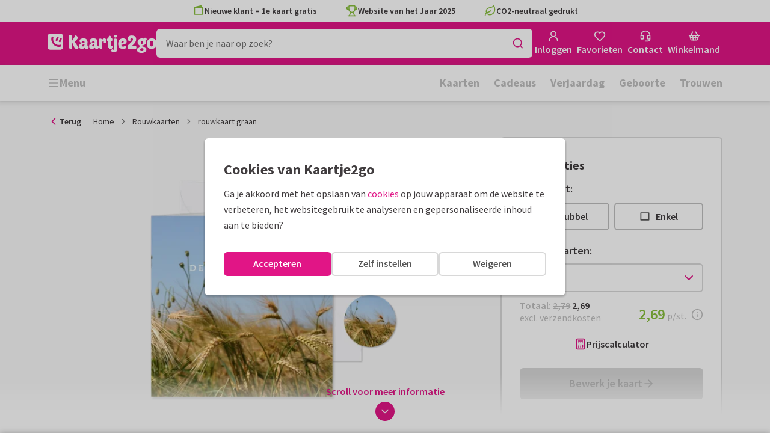

--- FILE ---
content_type: text/html; charset=utf-8
request_url: https://www.kaartje2go.nl/rouwkaarten/kaart/rouwkaart-graan
body_size: 51297
content:
<!DOCTYPE html>
        <html lang="nl">
            <head>
                <script async src="https://cdn.debugbear.com/HE9NRXgiV9ou.js"></script>
                <base data-rh="true" href="https://www.kaartje2go.nl"/>
                <title data-rh="true">rouwkaart graan - Rouwkaarten | Kaartje2go</title>
                <meta data-rh="true" name="description" content="Bedankkaart bij het overlijden van een natuurliefhebber of boer. Ook geschikt als overlijdensbericht. | Maak deze kaart bij Kaartje2go"/><meta data-rh="true" property="og:type" content="website"/><meta data-rh="true" property="og:title" content="rouwkaart graan - Rouwkaarten | Kaartje2go"/><meta data-rh="true" property="og:description" content="Bedankkaart bij het overlijden van een natuurliefhebber of boer. Ook geschikt als overlijdensbericht. | Maak deze kaart bij Kaartje2go"/><meta data-rh="true" property="og:image" content="https://www.kaartje2go.nl/rouwkaarten/rouwkaart-graan/img/rouwkaart-graan.jpeg"/><meta data-rh="true" property="og:url" content="https://www.kaartje2go.nl/rouwkaarten/kaart/rouwkaart-graan"/> <link data-rh="true" rel="canonical" href="https://www.kaartje2go.nl/rouwkaarten/kaart/rouwkaart-graan"/><link data-rh="true" rel="alternate" href="https://www.kaartje2go.nl/rouwkaarten/kaart/rouwkaart-graan" hreflang="nl-NL"/><link data-rh="true" rel="alternate" href="https://www.kaartje2go.be/rouwkaarten/kaart/rouwkaart-graan" hreflang="nl-BE"/> <script data-rh="true" type="application/ld+json">{"@context":"https://schema.org","@graph":[{"@type":"ImageObject","@id":"https://www.kaartje2go.nl/#logo","inLanguage":"nl-NL","url":"https://assets.kaartje2go.nl/assets/images/logo.3f8d35c14fa6b857.png","contentUrl":"https://assets.kaartje2go.nl/assets/images/logo.3f8d35c14fa6b857.png","caption":"Kaartje2go"},{"@type":"AggregateRating","@id":"https://www.kaartje2go.nl/#rating","ratingValue":9.2,"bestRating":10,"worstRating":1,"ratingCount":25653},{"@type":"BreadcrumbList","@id":"https://www.kaartje2go.nl/rouwkaarten/kaart/rouwkaart-graan#breadcrumb","itemListElement":[{"@type":"ListItem","position":1,"name":"Home","item":"https://www.kaartje2go.nl/"},{"@type":"ListItem","position":2,"name":"Rouwkaarten","item":"https://www.kaartje2go.nl/rouwkaarten"},{"@type":"ListItem","position":3,"name":"rouwkaart graan","item":"https://www.kaartje2go.nl/rouwkaarten/kaart/rouwkaart-graan"}]},{"@type":"WebSite","@id":"https://www.kaartje2go.nl/#website","name":"Kaartje2go","url":"https://www.kaartje2go.nl","inLanguage":"nl-NL","publisher":{"@id":"https://www.kaartje2go.nl/#organization"}},{"@type":"WebPage","@id":"https://www.kaartje2go.nl/rouwkaarten/kaart/rouwkaart-graan#webpage","name":"rouwkaart graan - Rouwkaarten | Kaartje2go","description":"Bedankkaart bij het overlijden van een natuurliefhebber of boer. Ook geschikt als overlijdensbericht. | Maak deze kaart bij Kaartje2go","url":"https://www.kaartje2go.nl/rouwkaarten/kaart/rouwkaart-graan","inLanguage":"nl-NL","isPartOf":{"@id":"https://www.kaartje2go.nl/#website"},"breadcrumb":{"@id":"https://www.kaartje2go.nl/rouwkaarten/kaart/rouwkaart-graan#breadcrumb"}},{"@type":"Product","sku":"170585","name":"rouwkaart graan","brand":"Kaartje2go","image":"https://www.kaartje2go.nl/rouwkaarten/rouwkaart-graan/img/rouwkaart-graan.jpeg","description":"Bedankkaart bij het overlijden van een natuurliefhebber of boer. Ook geschikt als overlijdensbericht. ","aggregateRating":{"@id":"https://www.kaartje2go.nl/#rating"},"offers":[{"@type":"Offer","availability":"https://schema.org/InStock","url":"https://www.kaartje2go.nl/rouwkaarten/kaart/rouwkaart-graan","itemCondition":"https://schema.org/NewCondition","priceCurrency":"EUR","price":"2.69","seller":{"@id":"https://www.kaartje2go.nl/#organization"}},{"@type":"Offer","availability":"https://schema.org/InStock","url":"https://www.kaartje2go.nl/rouwkaarten/kaart/rouwkaart-graan/proefdruk","itemCondition":"https://schema.org/NewCondition","priceCurrency":"EUR","price":"0.49","seller":{"@id":"https://www.kaartje2go.nl/#organization"}}]}]}</script>
                <meta charset="utf-8" />
                <meta name="viewport" content="width=device-width, initial-scale=1" />
                <meta data-rh="true" property="og:site_name" content="Kaartje2go"/><meta data-rh="true" name="mobile-web-app-capable" content="yes"/><meta data-rh="true" name="apple-mobile-web-app-capable" content="yes"/><meta data-rh="true" name="apple-mobile-web-app-title" content="Kaartje2go"/><meta data-rh="true" name="apple-mobile-web-app-status-bar-style" content="default"/><meta data-rh="true" name="msapplication-config" content="none"/><meta data-rh="true" name="msapplication-TileImage" content="https://assets.kaartje2go.nl/assets/images/icon-1024x1024.7cda44238136e558.png"/><meta data-rh="true" name="msapplication-TileColor" content="#ffffff"/><meta data-rh="true" name="p:domain_verify" content="4282d70894a327650819efc4cd5e3c4a"/><meta data-rh="true" property="fb:app_id" content="114992018564096"/>
                <link data-rh="true" rel="dns-prefetch" href="https://www.googletagmanager.com"/><link data-rh="true" rel="dns-prefetch" href="https://beacon-v2.helpscout.net"/><link data-rh="true" rel="preconnect" href="https://images.kaartje2go.nl"/><link data-rh="true" rel="preconnect" href="https://assets.kaartje2go.nl"/><link data-rh="true" rel="preload" href="https://assets.kaartje2go.nl/assets/fonts/400normal.cb131ab457e77b95.woff2" as="font" type="font/woff2" crossOrigin="anonymous"/><link data-rh="true" rel="preload" href="https://assets.kaartje2go.nl/assets/fonts/600normal.b01aa9151bd4e3f7.woff2" as="font" type="font/woff2" crossOrigin="anonymous"/><link data-rh="true" rel="preload" href="https://assets.kaartje2go.nl/assets/fonts/700normal.eac8c7579c12aa54.woff2" as="font" type="font/woff2" crossOrigin="anonymous"/><link data-rh="true" href="https://assets.kaartje2go.nl/assets/images/favicon.e79a25a8cb5f0a9e.png" type="image/png" rel="icon"/><link data-rh="true" rel="apple-touch-startup-image" href="https://assets.kaartje2go.nl/assets/images/launch-640x1136.f4c6a6ca833bdccd.png" media="(device-width: 320px) and (device-height: 568px) and (-webkit-device-pixel-ratio: 2) and (orientation: portrait)"/><link data-rh="true" rel="apple-touch-startup-image" href="https://assets.kaartje2go.nl/assets/images/launch-750x1294.29b873cfe7af9068.png" media="(device-width: 375px) and (device-height: 667px) and (-webkit-device-pixel-ratio: 2) and (orientation: portrait)"/><link data-rh="true" rel="apple-touch-startup-image" href="https://assets.kaartje2go.nl/assets/images/launch-1242x2148.1574f8a4b7f0767a.png" media="(device-width: 414px) and (device-height: 736px) and (-webkit-device-pixel-ratio: 3) and (orientation: portrait)"/><link data-rh="true" rel="apple-touch-startup-image" href="https://assets.kaartje2go.nl/assets/images/launch-1125x2436.1779d95dd3c68948.png" media="(device-width: 375px) and (device-height: 812px) and (-webkit-device-pixel-ratio: 3) and (orientation: portrait)"/><link data-rh="true" rel="apple-touch-startup-image" href="https://assets.kaartje2go.nl/assets/images/launch-1536x2048.7be19af095e7bf82.png" media="(min-device-width: 768px) and (max-device-width: 1024px) and (-webkit-min-device-pixel-ratio: 2) and (orientation: portrait)"/><link data-rh="true" rel="apple-touch-startup-image" href="https://assets.kaartje2go.nl/assets/images/launch-1668x2224.6211686eee6a1a00.png" media="(min-device-width: 834px) and (max-device-width: 834px) and (-webkit-min-device-pixel-ratio: 2) and (orientation: portrait)"/><link data-rh="true" rel="apple-touch-startup-image" href="https://assets.kaartje2go.nl/assets/images/launch-2048x2732.fdf26865590055ab.png" media="(min-device-width: 1024px) and (max-device-width: 1024px) and (-webkit-min-device-pixel-ratio: 2) and (orientation: portrait)"/><link data-rh="true" rel="apple-touch-icon" href="https://assets.kaartje2go.nl/assets/images/icon-72x72.256348641cea00a7.png" sizes="72x72"/><link data-rh="true" rel="apple-touch-icon" href="https://assets.kaartje2go.nl/assets/images/icon-96x96.d8fff6b99eefe3eb.png" sizes="96x96"/><link data-rh="true" rel="apple-touch-icon" href="https://assets.kaartje2go.nl/assets/images/icon-128x128.9f04822bd0dcc4d8.png" sizes="128x128"/><link data-rh="true" rel="apple-touch-icon" href="https://assets.kaartje2go.nl/assets/images/icon-144x144.00d51e09b9ba7461.png" sizes="144x144"/><link data-rh="true" rel="apple-touch-icon" href="https://assets.kaartje2go.nl/assets/images/icon-152x152.d111ad5a8a7e9720.png" sizes="152x152"/><link data-rh="true" rel="apple-touch-icon" href="https://assets.kaartje2go.nl/assets/images/icon-192x192.1cfc33330de79be8.png" sizes="192x192"/><link data-rh="true" rel="apple-touch-icon" href="https://assets.kaartje2go.nl/assets/images/icon-384x384.44935a2bb15d25fa.png" sizes="384x384"/><link data-rh="true" rel="apple-touch-icon" href="https://assets.kaartje2go.nl/assets/images/icon-512x512.d102067e6b0658f2.png" sizes="512x512"/><link data-rh="true" rel="prefetch" href="https://assets.kaartje2go.nl/assets/images/card-square-small.ce2c0f694ee55d7f.webp"/><link data-rh="true" rel="prefetch" href="https://assets.kaartje2go.nl/assets/images/card-square-normal.3c80d211b6f95f4f.webp"/><link data-rh="true" rel="prefetch" href="https://assets.kaartje2go.nl/assets/images/card-square-super.88eb891b6691e160.webp"/>
                <link rel="manifest" href="/manifest.webmanifest?v=1606476057" />
                
                <meta name="emotion-insertion-point">
                <style data-emotion="e-css cdgroq 1g458ml 1c9q654 1tdft9p 1h5enyh tf1ypf 12fkfbc l78iy1 4s8oy6 1c2aq6a poawie 8os17f 1f7hol0 is8lfo 7up8sm gbj8l3 qqaak2 k8s9ck 1ulvh9n ull35a d960oo 14kkwbq c7y57v 1wwxn2w 1oj73zy-tabs 1lj6j6o-tab-list zjik7 9uao82-tab 963zv5-tab-panel 1db2ot4 un784e 46m5iw 1b7ygse">.e-css-cdgroq{-webkit-appearance:none;-moz-appearance:none;-ms-appearance:none;appearance:none;height:3rem;font-size:1rem;line-height:1;position:relative;display:-webkit-inline-box;display:-webkit-inline-flex;display:-ms-inline-flexbox;display:inline-flex;gap:0.5rem;background-color:#ffffff;border:none;color:#403c3e;font-weight:600;-webkit-box-pack:center;-ms-flex-pack:center;-webkit-justify-content:center;justify-content:center;-webkit-align-items:center;-webkit-box-align:center;-ms-flex-align:center;align-items:center;text-align:center;-webkit-text-decoration:none;text-decoration:none;cursor:not-allowed;box-sizing:border-box;border-radius:0;-webkit-transition:background-color 100ms linear;transition:background-color 100ms linear;padding:0 24px;}.e-css-cdgroq svg{-webkit-flex-shrink:0;-ms-flex-negative:0;flex-shrink:0;}.e-css-cdgroq svg:not([class*="size-"])]{height:1.25rem;width:1.25rem;}.e-css-cdgroq.button--icon-only{padding:0;width:3rem;-webkit-box-pack:center;-ms-flex-pack:center;-webkit-justify-content:center;justify-content:center;}.e-css-cdgroq.button--icon-only svg{position:initial;margin:0;}.e-css-cdgroq.button--icon-only.button--round{border-radius:50%;}.e-css-1g458ml{list-style-position:inside;text-align:left;list-style-type:none;margin:0;padding:0;margin:0;display:-webkit-box;display:-webkit-flex;display:-ms-flexbox;display:flex;-webkit-flex-direction:column;-ms-flex-direction:column;flex-direction:column;list-style:none;}.e-css-1g458ml svg{-webkit-flex-shrink:0;-ms-flex-negative:0;flex-shrink:0;}.e-css-1g458ml.list--centered{-webkit-box-pack:space-around;-ms-flex-pack:space-around;-webkit-justify-content:space-around;justify-content:space-around;}.e-css-1g458ml.list--inline{-webkit-flex-direction:row;-ms-flex-direction:row;flex-direction:row;-webkit-align-items:center;-webkit-box-align:center;-ms-flex-align:center;align-items:center;}.e-css-1g458ml.list--usp svg{color:#87be3c;}.e-css-1g458ml.list--usp a{color:#403c3e;}.e-css-1g458ml.list--icon{text-align:left;width:100%;}.e-css-1g458ml.list--disk{list-style:disc inside;}.e-css-1g458ml.list--no-marker{text-indent:0;padding:0;}.e-css-1g458ml.list--usp-animate-all{position:relative;padding:0;width:100%;height:40px;overflow:hidden;}.e-css-1g458ml.list--usp-animate-all .list__item{position:absolute;-webkit-box-pack:center;-ms-flex-pack:center;-webkit-justify-content:center;justify-content:center;width:100%;height:40px;text-align:center;-webkit-align-items:center;-webkit-box-align:center;-ms-flex-align:center;align-items:center;margin:0;}.e-css-1g458ml.list--usp-animate-all.list--of-two li:nth-of-type(1){-webkit-animation:cycleOneHalf 8s linear infinite;animation:cycleOneHalf 8s linear infinite;}.e-css-1g458ml.list--usp-animate-all.list--of-two li:nth-of-type(2){-webkit-animation:cycleTwoHalf 8s linear infinite;animation:cycleTwoHalf 8s linear infinite;}.e-css-1g458ml.list--usp-animate-all.list--of-three li:nth-of-type(1){-webkit-animation:cycleOneThird 12s linear infinite;animation:cycleOneThird 12s linear infinite;}.e-css-1g458ml.list--usp-animate-all.list--of-three li:nth-of-type(2){-webkit-animation:cycleTwoThird 12s linear infinite;animation:cycleTwoThird 12s linear infinite;}.e-css-1g458ml.list--usp-animate-all.list--of-three li:nth-of-type(3){-webkit-animation:cycleThreeThird 12s linear infinite;animation:cycleThreeThird 12s linear infinite;}.e-css-1g458ml.list--usp-animate-all.list--of-three li:nth-of-type(n+4){display:none;}.e-css-1g458ml.list--usp-animate-all.list--of-two:hover .list--of-two li,.e-css-1g458ml.list--usp-animate-all.list--of-three:hover li{-webkit-animation-play-state:paused;animation-play-state:paused;}@media screen and (max-width: 991px){.e-css-1g458ml.list--usp-animated{position:relative;padding:0;width:100%;height:40px;overflow:hidden;}.e-css-1g458ml.list--usp-animated .list__item{position:absolute;-webkit-box-pack:center;-ms-flex-pack:center;-webkit-justify-content:center;justify-content:center;width:100%;height:40px;text-align:center;-webkit-align-items:center;-webkit-box-align:center;-ms-flex-align:center;align-items:center;margin:0;}.e-css-1g458ml.list--usp-animated.list--of-two li:nth-of-type(1){-webkit-animation:cycleOneHalf 8s linear infinite;animation:cycleOneHalf 8s linear infinite;}.e-css-1g458ml.list--usp-animated.list--of-two li:nth-of-type(2){-webkit-animation:cycleTwoHalf 8s linear infinite;animation:cycleTwoHalf 8s linear infinite;}.e-css-1g458ml.list--usp-animated.list--of-three li:nth-of-type(1){-webkit-animation:cycleOneThird 12s linear infinite;animation:cycleOneThird 12s linear infinite;}.e-css-1g458ml.list--usp-animated.list--of-three li:nth-of-type(2){-webkit-animation:cycleTwoThird 12s linear infinite;animation:cycleTwoThird 12s linear infinite;}.e-css-1g458ml.list--usp-animated.list--of-three li:nth-of-type(3){-webkit-animation:cycleThreeThird 12s linear infinite;animation:cycleThreeThird 12s linear infinite;}.e-css-1g458ml.list--usp-animated.list--of-three li:nth-of-type(n+4){display:none;}.e-css-1g458ml.list--usp-animated.list--of-two:hover .list--of-two li,.e-css-1g458ml.list--usp-animated.list--of-three:hover li{-webkit-animation-play-state:paused;animation-play-state:paused;}}@-webkit-keyframes cycleOneHalf{95%{-webkit-transform:translateY(40px);-moz-transform:translateY(40px);-ms-transform:translateY(40px);transform:translateY(40px);opacity:0;}0%,40%,100%{-webkit-transform:translateY(0);-moz-transform:translateY(0);-ms-transform:translateY(0);transform:translateY(0);opacity:1;}45%{-webkit-transform:translateY(-40px);-moz-transform:translateY(-40px);-ms-transform:translateY(-40px);transform:translateY(-40px);opacity:0;}}@keyframes cycleOneHalf{95%{-webkit-transform:translateY(40px);-moz-transform:translateY(40px);-ms-transform:translateY(40px);transform:translateY(40px);opacity:0;}0%,40%,100%{-webkit-transform:translateY(0);-moz-transform:translateY(0);-ms-transform:translateY(0);transform:translateY(0);opacity:1;}45%{-webkit-transform:translateY(-40px);-moz-transform:translateY(-40px);-ms-transform:translateY(-40px);transform:translateY(-40px);opacity:0;}}@-webkit-keyframes cycleTwoHalf{0%,45%{-webkit-transform:translateY(40px);-moz-transform:translateY(40px);-ms-transform:translateY(40px);transform:translateY(40px);opacity:0;}50%,90%{-webkit-transform:translateY(0);-moz-transform:translateY(0);-ms-transform:translateY(0);transform:translateY(0);opacity:1;}95%,100%{-webkit-transform:translateY(-40px);-moz-transform:translateY(-40px);-ms-transform:translateY(-40px);transform:translateY(-40px);opacity:0;}}@keyframes cycleTwoHalf{0%,45%{-webkit-transform:translateY(40px);-moz-transform:translateY(40px);-ms-transform:translateY(40px);transform:translateY(40px);opacity:0;}50%,90%{-webkit-transform:translateY(0);-moz-transform:translateY(0);-ms-transform:translateY(0);transform:translateY(0);opacity:1;}95%,100%{-webkit-transform:translateY(-40px);-moz-transform:translateY(-40px);-ms-transform:translateY(-40px);transform:translateY(-40px);opacity:0;}}@-webkit-keyframes cycleOneThird{97%{-webkit-transform:translateY(40px);-moz-transform:translateY(40px);-ms-transform:translateY(40px);transform:translateY(40px);opacity:0;}0%,27%,100%{-webkit-transform:translateY(0);-moz-transform:translateY(0);-ms-transform:translateY(0);transform:translateY(0);opacity:1;}30%{-webkit-transform:translateY(-40px);-moz-transform:translateY(-40px);-ms-transform:translateY(-40px);transform:translateY(-40px);opacity:0;}}@keyframes cycleOneThird{97%{-webkit-transform:translateY(40px);-moz-transform:translateY(40px);-ms-transform:translateY(40px);transform:translateY(40px);opacity:0;}0%,27%,100%{-webkit-transform:translateY(0);-moz-transform:translateY(0);-ms-transform:translateY(0);transform:translateY(0);opacity:1;}30%{-webkit-transform:translateY(-40px);-moz-transform:translateY(-40px);-ms-transform:translateY(-40px);transform:translateY(-40px);opacity:0;}}@-webkit-keyframes cycleTwoThird{0%,30%{-webkit-transform:translateY(40px);-moz-transform:translateY(40px);-ms-transform:translateY(40px);transform:translateY(40px);opacity:0;}33%,60%{-webkit-transform:translateY(0);-moz-transform:translateY(0);-ms-transform:translateY(0);transform:translateY(0);opacity:1;}63%,100%{-webkit-transform:translateY(-40px);-moz-transform:translateY(-40px);-ms-transform:translateY(-40px);transform:translateY(-40px);opacity:0;}}@keyframes cycleTwoThird{0%,30%{-webkit-transform:translateY(40px);-moz-transform:translateY(40px);-ms-transform:translateY(40px);transform:translateY(40px);opacity:0;}33%,60%{-webkit-transform:translateY(0);-moz-transform:translateY(0);-ms-transform:translateY(0);transform:translateY(0);opacity:1;}63%,100%{-webkit-transform:translateY(-40px);-moz-transform:translateY(-40px);-ms-transform:translateY(-40px);transform:translateY(-40px);opacity:0;}}@-webkit-keyframes cycleThreeThird{0%,63%{-webkit-transform:translateY(40px);-moz-transform:translateY(40px);-ms-transform:translateY(40px);transform:translateY(40px);opacity:0;}66%,94%{-webkit-transform:translateY(0);-moz-transform:translateY(0);-ms-transform:translateY(0);transform:translateY(0);opacity:1;}97%,100%{-webkit-transform:translateY(-40px);-moz-transform:translateY(-40px);-ms-transform:translateY(-40px);transform:translateY(-40px);opacity:0;}}@keyframes cycleThreeThird{0%,63%{-webkit-transform:translateY(40px);-moz-transform:translateY(40px);-ms-transform:translateY(40px);transform:translateY(40px);opacity:0;}66%,94%{-webkit-transform:translateY(0);-moz-transform:translateY(0);-ms-transform:translateY(0);transform:translateY(0);opacity:1;}97%,100%{-webkit-transform:translateY(-40px);-moz-transform:translateY(-40px);-ms-transform:translateY(-40px);transform:translateY(-40px);opacity:0;}}.e-css-1c9q654{position:relative;margin:.25rem 0 1rem;line-height:1.25;display:-webkit-box;display:-webkit-flex;display:-ms-flexbox;display:flex;gap:.5rem;}.e-css-1c9q654>a{color:#403c3e;}.e-css-1c9q654>a:hover,.e-css-1c9q654>a:focus{color:#e11586;}.e-css-1c9q654.list__item--links>a{color:#00b8ff;font-weight:600;}.e-css-1c9q654.list__item--tight{margin-bottom:0;}.e-css-1c9q654.list__item--disk{display:-webkit-box;display:-webkit-list-item;display:-ms-list-itembox;display:list-item;}.e-css-1c9q654.list__item--centered{-webkit-box-pack:center;-ms-flex-pack:center;-webkit-justify-content:center;justify-content:center;}.e-css-1c9q654.list__item--inline{text-align:left;margin:.25rem .625rem;}.e-css-1c9q654:not(.list__item--inline):last-child{margin-bottom:0;}.e-css-1tdft9p{position:relative;width:100%;height:48px;isolation:isolate;}.e-css-1tdft9p.is--opened{z-index:99;}.e-css-1h5enyh{box-sizing:border-box;width:100%;height:48px;padding-left:16px;background:#ffffff;border:none;font-size:1rem;color:#403c3e;position:relative;z-index:1;border-radius:6px;outline:none;}.e-css-tf1ypf{display:-webkit-box;display:-webkit-flex;display:-ms-flexbox;display:flex;-webkit-box-pack:center;-ms-flex-pack:center;-webkit-justify-content:center;justify-content:center;-webkit-align-items:center;-webkit-box-align:center;-ms-flex-align:center;align-items:center;position:absolute;cursor:pointer;top:2px;right:2px;padding:0;color:#e11586;height:44px;width:44px;background:transparent;border:none;z-index:1;border-radius:4px;}.e-css-tf1ypf:hover,.e-css-tf1ypf:focus{background:#f3f3f3;}.e-css-12fkfbc{box-sizing:border-box;width:100%;height:48px;padding-left:16px;background:#ffffff;border:2px solid #d8d8d8;font-size:1rem;color:#403c3e;position:relative;z-index:1;border-radius:6px;outline:none;}.e-css-l78iy1{position:relative;display:-webkit-inline-box;display:-webkit-inline-flex;display:-ms-inline-flexbox;display:inline-flex;gap:0.5rem;-webkit-align-items:center;-webkit-box-align:center;-ms-flex-align:center;align-items:center;color:#bfbfbf;font-weight:600;background-color:transparent;-webkit-text-decoration:none;text-decoration:none;cursor:not-allowed;box-sizing:border-box;border:none;padding:0;}.e-css-l78iy1 svg{color:#bfbfbf;}.e-css-l78iy1 svg:not([class*="size-"])]{height:1rem;width:1rem;}.e-css-l78iy1 svg:not([class*="size-"])].icon--small{height:.75rem;width:.75rem;}.e-css-l78iy1 svg:not([class*="size-"])].icon--large{height:1.5rem;width:1.5rem;}.e-css-4s8oy6{position:relative;display:-webkit-inline-box;display:-webkit-inline-flex;display:-ms-inline-flexbox;display:inline-flex;gap:0.5rem;-webkit-align-items:center;-webkit-box-align:center;-ms-flex-align:center;align-items:center;color:#403c3e;font-weight:600;background-color:transparent;-webkit-text-decoration:none;text-decoration:none;cursor:pointer;box-sizing:border-box;border:none;padding:0;}.e-css-4s8oy6 svg{color:#403c3e;}.e-css-4s8oy6 svg:not([class*="size-"])]{height:1rem;width:1rem;}.e-css-4s8oy6 svg:not([class*="size-"])].icon--small{height:.75rem;width:.75rem;}.e-css-4s8oy6 svg:not([class*="size-"])].icon--large{height:1.5rem;width:1.5rem;}.e-css-4s8oy6:hover,.e-css-4s8oy6:focus{-webkit-text-decoration:underline;text-decoration:underline;-webkit-backface-visibility:hidden;backface-visibility:hidden;}.e-css-4s8oy6:active{-webkit-transform:none;-moz-transform:none;-ms-transform:none;transform:none;-webkit-text-decoration:underline;text-decoration:underline;-webkit-backface-visibility:hidden;backface-visibility:hidden;}.e-css-1c2aq6a{position:relative;display:block;width:100%;height:1px;border-top:2px solid #d8d8d8;}.e-css-1c2aq6a.has--arrow{padding-bottom:15px;}.e-css-1c2aq6a.has--arrow::before,.e-css-1c2aq6a.has--arrow::after{position:absolute;top:-2px;bottom:auto;right:auto;left:50%;height:0;width:0;border:solid transparent;content:"";pointer-events:none;}.e-css-1c2aq6a.has--arrow::after{border-color:transparent;border-top-color:#ffffff;border-width:10px;margin-left:-10px;}.e-css-1c2aq6a.has--arrow::before{border-color:transparent;border-top-color:#d8d8d8;border-width:13px;margin-left:-13px;}.e-css-1c2aq6a.is--thin{border-top-width:1px;}.e-css-poawie{display:block;}.e-css-poawie img{border:0;display:block;}.e-css-8os17f{-webkit-appearance:none;-moz-appearance:none;-ms-appearance:none;appearance:none;height:2rem;font-size:.875rem;line-height:1;position:relative;display:-webkit-inline-box;display:-webkit-inline-flex;display:-ms-inline-flexbox;display:inline-flex;gap:0.5rem;background-color:#ffffff;border:none;color:#403c3e;font-weight:600;-webkit-box-pack:center;-ms-flex-pack:center;-webkit-justify-content:center;justify-content:center;-webkit-align-items:center;-webkit-box-align:center;-ms-flex-align:center;align-items:center;text-align:center;-webkit-text-decoration:none;text-decoration:none;cursor:not-allowed;box-sizing:border-box;border-radius:0;-webkit-transition:background-color 100ms linear;transition:background-color 100ms linear;padding:0 12px;color:#aaaaaa;background-color:#d8d8d8;border:2px solid transparent;border-radius:6px;font-weight:600;}.e-css-8os17f svg{-webkit-flex-shrink:0;-ms-flex-negative:0;flex-shrink:0;}.e-css-8os17f svg:not([class*="size-"])]{height:1.25rem;width:1.25rem;}.e-css-8os17f.button--icon-only{padding:0;width:2rem;-webkit-box-pack:center;-ms-flex-pack:center;-webkit-justify-content:center;justify-content:center;}.e-css-8os17f.button--icon-only svg{position:initial;margin:0;}.e-css-8os17f.button--icon-only.button--round{border-radius:50%;}.e-css-8os17f svg{color:#aaaaaa;}.e-css-1f7hol0{display:none;white-space:nowrap;overflow:hidden;font-size:.875rem;color:#737373;line-height:normal;}.e-css-1f7hol0 svg{display:block;width:1em;height:1em;}.e-css-1f7hol0 .breadcrumbs__item{-webkit-align-items:center;-webkit-box-align:center;-ms-flex-align:center;align-items:center;display:-webkit-inline-box;display:-webkit-inline-flex;display:-ms-inline-flexbox;display:inline-flex;-webkit-flex-direction:row;-ms-flex-direction:row;flex-direction:row;-webkit-box-flex-wrap:nowrap;-webkit-flex-wrap:nowrap;-ms-flex-wrap:nowrap;flex-wrap:nowrap;}.e-css-1f7hol0 .breadcrumbs__separator{display:inline-block;margin-left:.5rem;margin-right:.5rem;min-width:8px;}.e-css-1f7hol0 .breadcrumbs__separator svg{color:#737373;}.e-css-1f7hol0 .breadcrumbs__link{color:#737373;-webkit-text-decoration:none;text-decoration:none;background-color:initial;white-space:nowrap;}.e-css-1f7hol0 .breadcrumbs__link:hover,.e-css-1f7hol0 .breadcrumbs__link:focus{-webkit-text-decoration:underline;text-decoration:underline;}.e-css-1f7hol0 .breadcrumbs__text{display:inline-block;white-space:nowrap;}@media screen and (min-width: 768px){.e-css-1f7hol0{display:-webkit-box;display:-webkit-flex;display:-ms-flexbox;display:flex;}}.e-css-is8lfo{-webkit-align-items:center;-webkit-box-align:center;-ms-flex-align:center;align-items:center;color:#737373;-webkit-box-pack:start;-ms-flex-pack:start;-webkit-justify-content:flex-start;justify-content:flex-start;font-size:.875rem;-webkit-text-decoration:none;text-decoration:none;display:-webkit-box;display:-webkit-flex;display:-ms-flexbox;display:flex;}.e-css-is8lfo>span{white-space:nowrap;overflow:hidden;text-overflow:ellipsis;}.e-css-is8lfo svg{display:block;width:1em;height:1em;}.e-css-is8lfo .breadcrumb-mobile__icon{display:-webkit-inline-box;display:-webkit-inline-flex;display:-ms-inline-flexbox;display:inline-flex;margin-right:5px;}.e-css-is8lfo .breadcrumb-mobile__icon svg{color:#e11586;}.e-css-is8lfo:focus{-webkit-text-decoration:underline;text-decoration:underline;}@media screen and (min-width: 768px){.e-css-is8lfo{display:none;}}.e-css-7up8sm{position:relative;display:-webkit-box;display:-webkit-flex;display:-ms-flexbox;display:flex;-webkit-flex-direction:column;-ms-flex-direction:column;flex-direction:column;width:100%;overflow:hidden;background-color:#ffffff;-webkit-text-decoration:none;text-decoration:none;}.e-css-7up8sm.has--border{border:2px solid #d8d8d8;}.e-css-7up8sm.is--rounded{border-radius:6px;}.e-css-7up8sm.is--rounded-small{border-radius:4px;}.e-css-7up8sm.is--rounded-large{border-radius:8px;}.e-css-7up8sm.box--orange.has--border{border-color:#ff9b00;}.e-css-7up8sm.box--orange.is--colored{background-color:#fff4e4;}.e-css-7up8sm.box--blue.has--border{border-color:#00b8ff;}.e-css-7up8sm.box--blue.is--colored{background-color:#e6f8fd;}.e-css-7up8sm.box--green.has--border{border-color:#87be3c;}.e-css-7up8sm.box--green.is--colored{background-color:#f6faf0;}.e-css-7up8sm.box--magenta.has--border{border-color:#e11586;}.e-css-7up8sm.box--magenta.is--colored{background-color:#fdeff8;}.e-css-7up8sm.box--grey.has--border{border-color:#f3f3f3;}.e-css-7up8sm.box--grey.is--colored{background-color:#f3f3f3;}.e-css-7up8sm.is--horizontal{-webkit-flex-direction:row;-ms-flex-direction:row;flex-direction:row;}.e-css-7up8sm.is--overflow-visible{overflow:visible;}.e-css-gbj8l3{width:100%;padding:20px;}.e-css-gbj8l3.box__content--stretch{-webkit-flex:2;-ms-flex:2;flex:2;}@media screen and (min-width: 768px){.e-css-gbj8l3{padding:30px;}}@media screen and (min-width: 992px){.e-css-gbj8l3{padding:20px;}}@media screen and (min-width: 1200px){.e-css-gbj8l3{padding:30px;}}.e-css-qqaak2{display:-webkit-box;display:-webkit-flex;display:-ms-flexbox;display:flex;width:100%;-webkit-box-flex-flow:column nowrap;-webkit-flex-flow:column nowrap;-ms-flex-flow:column nowrap;flex-flow:column nowrap;-webkit-align-items:flex-start;-webkit-box-align:flex-start;-ms-flex-align:flex-start;align-items:flex-start;margin-bottom:1.25rem;}.e-css-qqaak2.no--margin{margin-bottom:0;}.e-css-qqaak2 .form-field__error{display:none;}.e-css-qqaak2 .form-field__below{display:block;}.e-css-qqaak2 .form-field__inner{position:relative;display:-webkit-box;display:-webkit-flex;display:-ms-flexbox;display:flex;-webkit-box-flex-flow:row nowrap;-webkit-flex-flow:row nowrap;-ms-flex-flow:row nowrap;flex-flow:row nowrap;-webkit-align-items:center;-webkit-box-align:center;-ms-flex-align:center;align-items:center;}.e-css-qqaak2 .form-field__datalist{border:2px solid #d8d8d8;background:#ffffff;overflow-y:auto;overscroll-behavior:none;position:absolute;z-index:4;}.form-field__inner:focus-within+.e-css-qqaak2 .form-field__datalist{border-color:#aaaaaa;}.e-css-qqaak2.is--default .form-field__datalist{border-bottom-left-radius:6px;border-bottom-right-radius:6px;border-top:0;top:calc(100% - 2px);max-height:calc(2.1em * 6.85);min-height:9rem;width:100%;}.e-css-qqaak2.is--floating .form-field__datalist{border-width:1.5px;border-radius:6px;overflow-y:auto;overscroll-behavior:none;position:absolute;top:calc(100% + .75rem);display:-webkit-box;display:-webkit-flex;display:-ms-flexbox;display:flex;-webkit-flex-direction:column;-ms-flex-direction:column;flex-direction:column;box-shadow:0px 0px 10px 0px rgba(0, 0, 0, 0.05);}.e-css-qqaak2 .form-field__datalist.datalist-flex{display:-webkit-box;display:-webkit-flex;display:-ms-flexbox;display:flex;-webkit-flex-direction:column;-ms-flex-direction:column;flex-direction:column;-webkit-box-pack:center;-ms-flex-pack:center;-webkit-justify-content:center;justify-content:center;}.e-css-qqaak2 .form-field__wrapper{display:-webkit-box;display:-webkit-flex;display:-ms-flexbox;display:flex;border:2px solid #d8d8d8;border-radius:6px;-webkit-align-items:stretch;-webkit-box-align:stretch;-ms-flex-align:stretch;align-items:stretch;-webkit-flex:2 1 auto;-ms-flex:2 1 auto;flex:2 1 auto;position:relative;width:100%;}.e-css-qqaak2 .form-field__wrapper:focus-within{border-color:#aaaaaa;}.e-css-qqaak2 .form-field__wrapper .form-field__input-wrapper{position:relative;-webkit-flex:1;-ms-flex:1;flex:1;display:-webkit-box;display:-webkit-flex;display:-ms-flexbox;display:flex;-webkit-align-items:stretch;-webkit-box-align:stretch;-ms-flex-align:stretch;align-items:stretch;overflow:hidden;}.e-css-qqaak2 .form-field__wrapper input,.e-css-qqaak2 .form-field__wrapper textarea,.e-css-qqaak2 .form-field__wrapper select,.e-css-qqaak2 .form-field__wrapper button{-webkit-appearance:none;-moz-appearance:none;-ms-appearance:none;appearance:none;min-height:calc(3rem - 4px);padding:.5rem 1rem;border:none;border-radius:calc(6px / 2);font-size:1rem;line-height:1.25;color:#403c3e;width:100%;}.e-css-qqaak2 .form-field__wrapper input:-webkit-autofill,.e-css-qqaak2 .form-field__wrapper textarea:-webkit-autofill,.e-css-qqaak2 .form-field__wrapper select:-webkit-autofill,.e-css-qqaak2 .form-field__wrapper button:-webkit-autofill,.e-css-qqaak2 .form-field__wrapper input:-webkit-autofill:hover,.e-css-qqaak2 .form-field__wrapper textarea:-webkit-autofill:hover,.e-css-qqaak2 .form-field__wrapper select:-webkit-autofill:hover,.e-css-qqaak2 .form-field__wrapper button:-webkit-autofill:hover,.e-css-qqaak2 .form-field__wrapper input:-webkit-autofill:focus,.e-css-qqaak2 .form-field__wrapper textarea:-webkit-autofill:focus,.e-css-qqaak2 .form-field__wrapper select:-webkit-autofill:focus,.e-css-qqaak2 .form-field__wrapper button:-webkit-autofill:focus,.e-css-qqaak2 .form-field__wrapper input:-webkit-autofill:active,.e-css-qqaak2 .form-field__wrapper textarea:-webkit-autofill:active,.e-css-qqaak2 .form-field__wrapper select:-webkit-autofill:active,.e-css-qqaak2 .form-field__wrapper button:-webkit-autofill:active{-webkit-text-fill-color:#403c3e;box-shadow:0 0 0 1000px white inset;}.e-css-qqaak2 .form-field__wrapper input::-webkit-input-placeholder{color:#979797;}.e-css-qqaak2 .form-field__wrapper input::-moz-placeholder{color:#979797;}.e-css-qqaak2 .form-field__wrapper input:-ms-input-placeholder{color:#979797;}.e-css-qqaak2 .form-field__wrapper textarea::-webkit-input-placeholder{color:#979797;}.e-css-qqaak2 .form-field__wrapper textarea::-moz-placeholder{color:#979797;}.e-css-qqaak2 .form-field__wrapper textarea:-ms-input-placeholder{color:#979797;}.e-css-qqaak2 .form-field__wrapper select::-webkit-input-placeholder{color:#979797;}.e-css-qqaak2 .form-field__wrapper select::-moz-placeholder{color:#979797;}.e-css-qqaak2 .form-field__wrapper select:-ms-input-placeholder{color:#979797;}.e-css-qqaak2 .form-field__wrapper button::-webkit-input-placeholder{color:#979797;}.e-css-qqaak2 .form-field__wrapper button::-moz-placeholder{color:#979797;}.e-css-qqaak2 .form-field__wrapper button:-ms-input-placeholder{color:#979797;}.e-css-qqaak2 .form-field__wrapper input::placeholder,.e-css-qqaak2 .form-field__wrapper textarea::placeholder,.e-css-qqaak2 .form-field__wrapper select::placeholder,.e-css-qqaak2 .form-field__wrapper button::placeholder{color:#979797;}.e-css-qqaak2 .form-field__wrapper input:focus-visible,.e-css-qqaak2 .form-field__wrapper textarea:focus-visible,.e-css-qqaak2 .form-field__wrapper select:focus-visible,.e-css-qqaak2 .form-field__wrapper button:focus-visible{z-index:1;}@media screen and (max-width: 767px){.form-field--small .e-css-qqaak2 .form-field__wrapper input,.form-field--small .e-css-qqaak2 .form-field__wrapper textarea,.form-field--small .e-css-qqaak2 .form-field__wrapper select,.form-field--small .e-css-qqaak2 .form-field__wrapper button{min-height:2rem;}}.e-css-qqaak2 .form-field__wrapper button{background:transparent;text-align:left;cursor:pointer;white-space:nowrap;text-overflow:ellipsis;overflow:hidden;}.e-css-qqaak2 .form-field__wrapper textarea{padding-top:.75em;}.e-css-qqaak2 .form-field__wrapper input[type="date"]{background-color:transparent;}.e-css-qqaak2 .form-field__wrapper input[disabled],.e-css-qqaak2 .form-field__wrapper textarea[disabled]{background-color:#f3f3f3;cursor:not-allowed;}.e-css-qqaak2 .form-field__wrapper .form-field__adornment{display:-webkit-box;display:-webkit-flex;display:-ms-flexbox;display:flex;height:100%;min-height:calc(3rem - 4px);min-width:calc(3rem - 4px);-webkit-box-pack:center;-ms-flex-pack:center;-webkit-justify-content:center;justify-content:center;-webkit-align-items:center;-webkit-box-align:center;-ms-flex-align:center;align-items:center;}.e-css-qqaak2 .form-field__wrapper .form-field__action{display:-webkit-box;display:-webkit-flex;display:-ms-flexbox;display:flex;height:100%;min-height:calc(3rem - 4px);min-width:calc(3rem - 4px);border:0;border-radius:0 6px 6px 0;-webkit-box-pack:center;-ms-flex-pack:center;-webkit-justify-content:center;justify-content:center;-webkit-align-items:center;-webkit-box-align:center;-ms-flex-align:center;align-items:center;width:auto;}.e-css-qqaak2 .form-field__wrapper .form-field__action svg{margin:0;font-size:1.5rem;width:1em;height:1em;}.e-css-qqaak2 .form-field__label{display:-webkit-box;display:-webkit-flex;display:-ms-flexbox;display:flex;margin-bottom:0.25rem;border-radius:6px;white-space:nowrap;-webkit-align-items:center;-webkit-box-align:center;-ms-flex-align:center;align-items:center;font-size:1rem;font-weight:600;}.e-css-qqaak2 .form-field__label__asterisk{margin-left:3px;}.e-css-qqaak2 .form-field__alert{display:-webkit-box;display:-webkit-flex;display:-ms-flexbox;display:flex;margin-top:0.5rem;line-height:1;gap:.5rem;}.e-css-qqaak2 .form-field__alert svg{width:.875rem;height:.875rem;-webkit-flex:0 0 .875rem;-ms-flex:0 0 .875rem;flex:0 0 .875rem;margin-top:2px;}.e-css-qqaak2 .form-field__alert >div{display:block;font-size:.875rem;line-height:1.25;}.e-css-qqaak2 .form-field__alert.is--error{color:#d50000;}.e-css-qqaak2 .form-field__alert.is--warning{color:#f55a00;}.e-css-qqaak2.has--error .form-field__wrapper{border-bottom-color:#d50000;}.e-css-qqaak2.has--error input,.e-css-qqaak2.has--error textarea,.e-css-qqaak2.has--error select{background-color:#ffeeee;}.e-css-qqaak2.has--warning .form-field__wrapper{border-bottom-color:#f55a00;}.e-css-qqaak2.has--warning input,.e-css-qqaak2.has--warning textarea,.e-css-qqaak2.has--warning select{background-color:#fff0d9;}.e-css-qqaak2.has--warning.form-field--zip .suggestion-warning{padding-right:0;}.e-css-qqaak2.is--loading .spinner{padding:0;margin-left:1rem;height:auto;}.e-css-qqaak2.is--loading .spinner svg{margin:0;}.e-css-qqaak2.is--valid:not(.is--disabled) .form-field__wrapper{border-bottom-color:#87be3c;}.e-css-qqaak2.is--valid .icon--valid{position:absolute;right:1em;top:calc((3rem - 4px) / 2);-webkit-transform:translateY(-50%);-moz-transform:translateY(-50%);-ms-transform:translateY(-50%);transform:translateY(-50%);color:#87be3c;font-size:1rem;pointer-events:none;z-index:2;}.e-css-qqaak2.is--valid input,.e-css-qqaak2.is--valid textarea,.e-css-qqaak2.is--valid select{padding-right:2.5em;}.e-css-qqaak2.is--valid.form-field--select .icon--valid{right:2.5em;}.e-css-qqaak2.has--icon-left svg{-webkit-backface-visibility:hidden;backface-visibility:hidden;position:absolute;top:50%;left:.75em;-webkit-transform:translateY(-50%);-moz-transform:translateY(-50%);-ms-transform:translateY(-50%);transform:translateY(-50%);color:#e11586;font-size:1rem;pointer-events:none;z-index:2;}.e-css-qqaak2.has--icon-left input,.e-css-qqaak2.has--icon-left textarea,.e-css-qqaak2.has--icon-left select{padding-left:2.5em;}.e-css-qqaak2.has--icon-left .form-field__label{left:2.5em;}.e-css-qqaak2.has--datalist{position:relative;}.e-css-qqaak2.has--datalist .form-field__action:focus{background:inherit;}.e-css-qqaak2.has--datalist.is--expanded.is--default .form-field__inner::after{background:#bfbfbf;bottom:2px;content:"";height:1px;left:1em;position:absolute;width:calc(100% - (2 * 1em));z-index:4;}.e-css-qqaak2.has--datalist.is--expanded.is--default .form-field__wrapper{border-bottom-color:transparent;border-bottom-left-radius:0;border-bottom-right-radius:0;}.e-css-qqaak2.is--spread .form-field__inner{width:100%;}.e-css-k8s9ck{-webkit-appearance:none;-moz-appearance:none;-ms-appearance:none;appearance:none;height:3rem;font-size:1rem;line-height:1;position:relative;display:-webkit-inline-box;display:-webkit-inline-flex;display:-ms-inline-flexbox;display:inline-flex;gap:0.5rem;background-color:#ffffff;border:none;color:#403c3e;font-weight:600;-webkit-box-pack:center;-ms-flex-pack:center;-webkit-justify-content:center;justify-content:center;-webkit-align-items:center;-webkit-box-align:center;-ms-flex-align:center;align-items:center;text-align:center;-webkit-text-decoration:none;text-decoration:none;cursor:pointer;box-sizing:border-box;border-radius:0;-webkit-transition:background-color 100ms linear;transition:background-color 100ms linear;padding:0 24px;color:#403c3e;background-color:transparent;border:2px solid transparent;border-radius:6px;}.e-css-k8s9ck svg{-webkit-flex-shrink:0;-ms-flex-negative:0;flex-shrink:0;}.e-css-k8s9ck svg:not([class*="size-"])]{height:1.25rem;width:1.25rem;}.e-css-k8s9ck.button--icon-only{padding:0;width:3rem;-webkit-box-pack:center;-ms-flex-pack:center;-webkit-justify-content:center;justify-content:center;}.e-css-k8s9ck.button--icon-only svg{position:initial;margin:0;}.e-css-k8s9ck.button--icon-only.button--round{border-radius:50%;}.e-css-k8s9ck svg{color:#e11586;}.e-css-k8s9ck:hover,.e-css-k8s9ck:focus{background-color:#fdeff8;-webkit-backface-visibility:hidden;backface-visibility:hidden;-webkit-text-decoration:none;text-decoration:none;}.e-css-k8s9ck:active{background-color:#f8d1ea;-webkit-transform:none;-moz-transform:none;-ms-transform:none;transform:none;-webkit-backface-visibility:hidden;backface-visibility:hidden;-webkit-text-decoration:none;text-decoration:none;}.e-css-1ulvh9n{position:relative;display:-webkit-inline-box;display:-webkit-inline-flex;display:-ms-inline-flexbox;display:inline-flex;gap:0.5rem;-webkit-align-items:center;-webkit-box-align:center;-ms-flex-align:center;align-items:center;color:#bfbfbf;font-weight:600;background-color:transparent;-webkit-text-decoration:underline;text-decoration:underline;cursor:not-allowed;box-sizing:border-box;border:none;padding:0;}.e-css-1ulvh9n svg{color:#bfbfbf;}.e-css-1ulvh9n svg:not([class*="size-"])]{height:1rem;width:1rem;}.e-css-1ulvh9n svg:not([class*="size-"])].icon--small{height:.75rem;width:.75rem;}.e-css-1ulvh9n svg:not([class*="size-"])].icon--large{height:1.5rem;width:1.5rem;}.e-css-ull35a{-webkit-appearance:none;-moz-appearance:none;-ms-appearance:none;appearance:none;height:3rem;font-size:1rem;line-height:1;position:relative;display:-webkit-inline-box;display:-webkit-inline-flex;display:-ms-inline-flexbox;display:inline-flex;gap:0.5rem;background-color:#ffffff;border:none;color:#403c3e;font-weight:600;-webkit-box-pack:center;-ms-flex-pack:center;-webkit-justify-content:center;justify-content:center;-webkit-align-items:center;-webkit-box-align:center;-ms-flex-align:center;align-items:center;text-align:center;-webkit-text-decoration:none;text-decoration:none;width:100%;cursor:not-allowed;box-sizing:border-box;border-radius:0;-webkit-transition:background-color 100ms linear;transition:background-color 100ms linear;padding:0 24px;}.e-css-ull35a svg{-webkit-flex-shrink:0;-ms-flex-negative:0;flex-shrink:0;}.e-css-ull35a svg:not([class*="size-"])]{height:1.25rem;width:1.25rem;}.e-css-ull35a.button--icon-only{padding:0;width:3rem;-webkit-box-pack:center;-ms-flex-pack:center;-webkit-justify-content:center;justify-content:center;}.e-css-ull35a.button--icon-only svg{position:initial;margin:0;}.e-css-ull35a.button--icon-only.button--round{border-radius:50%;}.e-css-d960oo{-webkit-appearance:none;-moz-appearance:none;-ms-appearance:none;appearance:none;height:52px;font-size:1.125rem;line-height:1;position:relative;display:-webkit-inline-box;display:-webkit-inline-flex;display:-ms-inline-flexbox;display:inline-flex;gap:0.5rem;background-color:#ffffff;border:none;color:#403c3e;font-weight:600;-webkit-box-pack:center;-ms-flex-pack:center;-webkit-justify-content:center;justify-content:center;-webkit-align-items:center;-webkit-box-align:center;-ms-flex-align:center;align-items:center;text-align:center;-webkit-text-decoration:none;text-decoration:none;width:100%;cursor:not-allowed;box-sizing:border-box;border-radius:0;-webkit-transition:background-color 100ms linear;transition:background-color 100ms linear;padding:0 24px;color:#aaaaaa;background-color:#d8d8d8;border:2px solid transparent;border-radius:6px;font-weight:600;}.e-css-d960oo svg{-webkit-flex-shrink:0;-ms-flex-negative:0;flex-shrink:0;}.e-css-d960oo svg:not([class*="size-"])]{height:1.25rem;width:1.25rem;}.e-css-d960oo.button--icon-only{padding:0;width:52px;-webkit-box-pack:center;-ms-flex-pack:center;-webkit-justify-content:center;justify-content:center;}.e-css-d960oo.button--icon-only svg{position:initial;margin:0;}.e-css-d960oo.button--icon-only.button--round{border-radius:50%;}.e-css-d960oo svg{color:#aaaaaa;}.e-css-14kkwbq{-webkit-appearance:none;-moz-appearance:none;-ms-appearance:none;appearance:none;height:3rem;font-size:1rem;line-height:1;position:relative;display:-webkit-inline-box;display:-webkit-inline-flex;display:-ms-inline-flexbox;display:inline-flex;gap:0.5rem;background-color:#ffffff;border:none;color:#403c3e;font-weight:600;-webkit-box-pack:center;-ms-flex-pack:center;-webkit-justify-content:center;justify-content:center;-webkit-align-items:center;-webkit-box-align:center;-ms-flex-align:center;align-items:center;text-align:center;-webkit-text-decoration:none;text-decoration:none;width:100%;cursor:not-allowed;box-sizing:border-box;border-radius:0;-webkit-transition:background-color 100ms linear;transition:background-color 100ms linear;padding:0 24px;color:#bfbfbf;background-color:#ffffff;border:2px solid transparent;border-radius:6px;}.e-css-14kkwbq svg{-webkit-flex-shrink:0;-ms-flex-negative:0;flex-shrink:0;}.e-css-14kkwbq svg:not([class*="size-"])]{height:1.25rem;width:1.25rem;}.e-css-14kkwbq.button--icon-only{padding:0;width:3rem;-webkit-box-pack:center;-ms-flex-pack:center;-webkit-justify-content:center;justify-content:center;}.e-css-14kkwbq.button--icon-only svg{position:initial;margin:0;}.e-css-14kkwbq.button--icon-only.button--round{border-radius:50%;}.e-css-14kkwbq svg{color:#bfbfbf;}.e-css-c7y57v{-webkit-appearance:none;-moz-appearance:none;-ms-appearance:none;appearance:none;height:3rem;font-size:1rem;line-height:1;position:relative;display:-webkit-inline-box;display:-webkit-inline-flex;display:-ms-inline-flexbox;display:inline-flex;gap:0.5rem;background-color:#ffffff;border:none;color:#403c3e;font-weight:600;-webkit-box-pack:center;-ms-flex-pack:center;-webkit-justify-content:center;justify-content:center;-webkit-align-items:center;-webkit-box-align:center;-ms-flex-align:center;align-items:center;text-align:center;-webkit-text-decoration:none;text-decoration:none;cursor:not-allowed;box-sizing:border-box;border-radius:0;-webkit-transition:background-color 100ms linear;transition:background-color 100ms linear;padding:0 24px;color:#aaaaaa;background-color:#d8d8d8;border:2px solid transparent;border-radius:6px;font-weight:600;}.e-css-c7y57v svg{-webkit-flex-shrink:0;-ms-flex-negative:0;flex-shrink:0;}.e-css-c7y57v svg:not([class*="size-"])]{height:1.25rem;width:1.25rem;}.e-css-c7y57v.button--icon-only{padding:0;width:3rem;-webkit-box-pack:center;-ms-flex-pack:center;-webkit-justify-content:center;justify-content:center;}.e-css-c7y57v.button--icon-only svg{position:initial;margin:0;}.e-css-c7y57v.button--icon-only.button--round{border-radius:50%;}.e-css-c7y57v svg{color:#aaaaaa;}.e-css-1wwxn2w{display:-webkit-inline-box;display:-webkit-inline-flex;display:-ms-inline-flexbox;display:inline-flex;-webkit-box-pack:start;-ms-flex-pack:start;-webkit-justify-content:flex-start;justify-content:flex-start;-webkit-align-items:center;-webkit-box-align:center;-ms-flex-align:center;align-items:center;gap:.5rem;padding:0 24px;font-size:.875rem;font-weight:600;line-height:1.5;border:2px solid #d8d8d8;border-radius:50px;height:38px;background-color:#ffffff;color:#403c3e;cursor:pointer;}.e-css-1wwxn2w svg{height:1rem;width:1rem;}.e-css-1wwxn2w,.e-css-1wwxn2w:hover,.e-css-1wwxn2w:focus,.e-css-1wwxn2w:active{-webkit-text-decoration:none;text-decoration:none;}.e-css-1wwxn2w >.pill__close{display:-webkit-box;display:-webkit-flex;display:-ms-flexbox;display:flex;-webkit-box-pack:center;-ms-flex-pack:center;-webkit-justify-content:center;justify-content:center;-webkit-align-items:center;-webkit-box-align:center;-ms-flex-align:center;align-items:center;background-color:#ffffff;border:2px solid #d8d8d8;border-radius:50%;margin-left:.5rem;}.e-css-1wwxn2w >.pill__close >svg{color:#403c3e;}.e-css-1wwxn2w.is--grey{background-color:#f3f3f3;border-color:#f3f3f3;font-size:1rem;font-weight:normal;height:48px;padding:0 16px;}.e-css-1wwxn2w.is--grey:hover,.e-css-1wwxn2w.is--grey:focus{background-color:#eaeaea;border-color:#eaeaea;}.e-css-1wwxn2w.is--grey:active{background-color:#d8d8d8;border-color:#d8d8d8;}.e-css-1wwxn2w.is--grey >.pill__close{background-color:transparent;border:none;}.e-css-1wwxn2w.is--grey >.pill__close >svg{color:#bfbfbf;}.e-css-1wwxn2w.has--icon-left>svg:first-of-type{color:#e11586;}.e-css-1wwxn2w.has--icon-right>svg:last-child{color:#bfbfbf;}.e-css-1wwxn2w.has--image{height:48px;padding-left:2px;}.e-css-1wwxn2w.has--image img{width:40px;height:40px;margin-right:.5rem;border-radius:50%;}.e-css-1wwxn2w.is--spread{width:100%;}.e-css-1wwxn2w.is--small{padding:0 16px;height:30px;border-radius:30px;}.e-css-1wwxn2w.is--small.has--image{padding-left:2px;height:38px;}.e-css-1wwxn2w.is--small.has--image >picture img{width:30px;height:30px;}.e-css-1wwxn2w:hover,.e-css-1wwxn2w:focus{background-color:#f3f3f3;}.e-css-1wwxn2w:active{background-color:#eaeaea;}.e-css-1wwxn2w.is--disabled{cursor:not-allowed;opacity:0.5;background-color:#eaeaea;}.e-css-1wwxn2w.is--disabled:hover,.e-css-1wwxn2w.is--disabled:focus{background-color:#eaeaea;}.e-css-1wwxn2w.is--disabled.has--icon-left>svg{color:#403c3e;}.e-css-1wwxn2w.is--active{border-color:#e11586;color:#e11586;}.e-css-1wwxn2w.is--active:hover,.e-css-1wwxn2w.is--active:focus{background-color:#fdeff8;}.e-css-1wwxn2w.is--active:active{background-color:#f8d1ea;}.e-css-1wwxn2w.is--active.has--icon-right>svg:last-child{color:#e11586;}.e-css-1lj6j6o-tab-list{position:relative;display:block;-webkit-flex:1 1 auto;-ms-flex:1 1 auto;flex:1 1 auto;white-space:nowrap;width:100%;overflow-x:auto;overflow-y:hidden;}.e-css-zjik7{display:-webkit-box;display:-webkit-flex;display:-ms-flexbox;display:flex;}.e-css-9uao82-tab{display:-webkit-inline-box;display:-webkit-inline-flex;display:-ms-inline-flexbox;display:inline-flex;-webkit-flex-direction:row;-ms-flex-direction:row;flex-direction:row;-webkit-flex-shrink:0;-ms-flex-negative:0;flex-shrink:0;-webkit-align-items:center;-webkit-box-align:center;-ms-flex-align:center;align-items:center;-webkit-box-pack:center;-ms-flex-pack:center;-webkit-justify-content:center;justify-content:center;-webkit-appearance:none;-moz-appearance:none;-ms-appearance:none;appearance:none;background-color:transparent;border:0;border-bottom:2px solid #d8d8d8;border-radius:0;color:#979797;cursor:pointer;font-weight:600;margin:0;min-height:48px;overflow:hidden;padding:8px 16px;position:relative;-webkit-text-decoration:none;text-decoration:none;text-align:center;-webkit-transition:background-color 100ms linear,border-color 100ms linear;transition:background-color 100ms linear,border-color 100ms linear;-webkit-user-select:none;-moz-user-select:none;-ms-user-select:none;user-select:none;white-space:normal;}@media (hover: hover){.e-css-9uao82-tab:not(.is--disabled):hover{background-color:#f3f3f3;border-bottom-color:#979797;border-top-left-radius:6px;border-top-right-radius:6px;cursor:pointer;}}.e-css-9uao82-tab.is--active{border-bottom-color:#e11586;color:#e11586;}@media (hover: hover){.e-css-9uao82-tab.is--active:hover{background-color:#f3f3f3;border-bottom-color:#e11586;}}.e-css-9uao82-tab.is--active.is--primary{border-bottom-color:#e11586;color:#e11586;}.e-css-9uao82-tab.is--disabled{color:#d8d8d8;cursor:not-allowed;}.e-css-9uao82-tab.is--spread{-webkit-flex:1;-ms-flex:1;flex:1;}.e-css-9uao82-tab.is--space-between{-webkit-box-pack:justify;-webkit-justify-content:space-between;justify-content:space-between;}.e-css-963zv5-tab-panel{display:block;border-top:2px solid #d8d8d8;margin-top:-2px;}.e-css-1db2ot4{display:table;width:100%;border-spacing:0;border-collapse:separate;text-align:left;font-weight:normal;}.e-css-1db2ot4.has--border{border:1px solid #d8d8d8;border-bottom:0;}.e-css-un784e{display:table-row;outline:none;line-height:1.25;}.e-css-un784e:nth-of-type(even){background-color:#f3f3f3;}.e-css-un784e.table__row--fixed .table__cell{position:-webkit-sticky;position:sticky;top:0;z-index:2;}.e-css-un784e.table__row--border-top .table__cell{border-top:1px solid #d8d8d8;}.e-css-un784e.table__row--border-bottom .table__cell{border-bottom:1px solid #d8d8d8;}@media screen and (max-width: 767px){.e-css-un784e.table__row--vertical-xs{display:-webkit-inline-box;display:-webkit-inline-flex;display:-ms-inline-flexbox;display:inline-flex;-webkit-flex-direction:column;-ms-flex-direction:column;flex-direction:column;width:100%;}}.e-css-46m5iw{display:table-cell;padding:5px;font-size:1rem;font-weight:normal;}.e-css-46m5iw.table__cell--no-padding{padding:0;}.e-css-46m5iw.table__cell--nowrap{white-space:nowrap;}.e-css-46m5iw.table__cell--checkbox{width:25px;}.e-css-46m5iw.table__cell--head{font-size:.875rem;font-weight:600;border-bottom:2px solid #d8d8d8;background-color:#f3f3f3;}.e-css-46m5iw.table__cell--small{padding:5px;}.e-css-1b7ygse{-webkit-appearance:none;-moz-appearance:none;-ms-appearance:none;appearance:none;height:3rem;font-size:1rem;line-height:1;position:relative;display:-webkit-inline-box;display:-webkit-inline-flex;display:-ms-inline-flexbox;display:inline-flex;gap:0.5rem;background-color:#ffffff;border:none;color:#403c3e;font-weight:600;-webkit-box-pack:center;-ms-flex-pack:center;-webkit-justify-content:center;justify-content:center;-webkit-align-items:center;-webkit-box-align:center;-ms-flex-align:center;align-items:center;text-align:center;-webkit-text-decoration:none;text-decoration:none;cursor:not-allowed;box-sizing:border-box;border-radius:0;-webkit-transition:background-color 100ms linear;transition:background-color 100ms linear;padding:0 24px;color:#bfbfbf;background-color:#ffffff;border:2px solid transparent;border-radius:6px;}.e-css-1b7ygse svg{-webkit-flex-shrink:0;-ms-flex-negative:0;flex-shrink:0;}.e-css-1b7ygse svg:not([class*="size-"])]{height:1.25rem;width:1.25rem;}.e-css-1b7ygse.button--icon-only{padding:0;width:3rem;-webkit-box-pack:center;-ms-flex-pack:center;-webkit-justify-content:center;justify-content:center;}.e-css-1b7ygse.button--icon-only svg{position:initial;margin:0;}.e-css-1b7ygse.button--icon-only.button--round{border-radius:50%;}.e-css-1b7ygse svg{color:#bfbfbf;}</style>
                <link rel="preload" href="https://assets.kaartje2go.nl/assets/css/theme.a1dac233809a74a86c7.css" as="style" fetchPriority="high" />
                <link rel="preload" href="https://assets.kaartje2go.nl/assets/css/critical.c1749850c076b4bd69a.css" as="style" fetchPriority="high" />
                <link rel="preload" href="https://assets.kaartje2go.nl/assets/css/noncritical.2a768872e9bbd8ff41d.css" as="style" />
                <link rel="stylesheet" href="https://assets.kaartje2go.nl/assets/css/critical.c1749850c076b4bd69a.css" id="critical-stylesheet" />
                <link rel="stylesheet" href="https://assets.kaartje2go.nl/assets/css/theme.a1dac233809a74a86c7.css" id="theme-stylesheet" />
                
                
                <script id="__LOADABLE_REQUIRED_CHUNKS__" type="application/json">[7187,7212,9623,3345,7587,4543,7331,312,6593,2932,4382,654,5626,4902,8774,9826,2701,2341,5134,463]</script><script id="__LOADABLE_REQUIRED_CHUNKS___ext" type="application/json">{"namedChunks":["coreUserData","coreFonts","application","suggestionSearch","cardProductDetail","modals","coreBeacon","cardSet"]}</script>
<script defer data-chunk="main" src="https://assets.kaartje2go.nl/assets/js/modern/manifest.87d36243c57228a24e3.js"></script>
<script defer data-chunk="main" src="https://assets.kaartje2go.nl/assets/js/modern/framework.95df8d8a1aada414c45.js"></script>
<script defer data-chunk="main" src="https://assets.kaartje2go.nl/assets/js/modern/core.af3f61da8c9d603367b.js"></script>
<script defer data-chunk="main" src="https://assets.kaartje2go.nl/assets/js/modern/sentry.da451be645e7d10485a.js"></script>
<script defer data-chunk="main" src="https://assets.kaartje2go.nl/assets/js/modern/6642.fd581c0a541b109feb9.js"></script>
<script defer data-chunk="main" src="https://assets.kaartje2go.nl/assets/js/modern/main.26e49f3e4e16376849c.js"></script>
<script defer data-chunk="coreUserData" src="https://assets.kaartje2go.nl/assets/js/modern/coreUserData.f9ce4280dced6b03577.js"></script>
<script defer data-chunk="coreFonts" src="https://assets.kaartje2go.nl/assets/js/modern/coreFonts.f80488cab34d8c8f35e.js"></script>
<script defer data-chunk="application" src="https://assets.kaartje2go.nl/assets/js/modern/k2g.a768dbcc60c66d99778.js"></script>
<script defer data-chunk="application" src="https://assets.kaartje2go.nl/assets/js/modern/3345.c68f02ffa40bd1d01d3.js"></script>
<script defer data-chunk="application" src="https://assets.kaartje2go.nl/assets/js/modern/7587.ff3d621e98c98c8bc8b.js"></script>
<script defer data-chunk="application" src="https://assets.kaartje2go.nl/assets/js/modern/application.dba6421683bf2190e9a.js"></script>
<script defer data-chunk="suggestionSearch" src="https://assets.kaartje2go.nl/assets/js/modern/suggestionSearch.8daf8b4a78a0f840e2c.js"></script>
<script defer data-chunk="cardProductDetail" src="https://assets.kaartje2go.nl/assets/js/modern/312.efbf7073deadf4f3db4.js"></script>
<script defer data-chunk="cardProductDetail" src="https://assets.kaartje2go.nl/assets/js/modern/2932.46fc675c0b792e2e1cc.js"></script>
<script defer data-chunk="cardProductDetail" src="https://assets.kaartje2go.nl/assets/js/modern/4382.27eee5ff078d2e1d8d4.js"></script>
<script defer data-chunk="cardProductDetail" src="https://assets.kaartje2go.nl/assets/js/modern/654.9979b6b08d0c35b54c3.js"></script>
<script defer data-chunk="cardProductDetail" src="https://assets.kaartje2go.nl/assets/js/modern/5626.d5a6323a0179359d185.js"></script>
<script defer data-chunk="cardProductDetail" src="https://assets.kaartje2go.nl/assets/js/modern/4902.8326cb5b34b9e015308.js"></script>
<script defer data-chunk="cardProductDetail" src="https://assets.kaartje2go.nl/assets/js/modern/8774.e26b5c0a61c9b9638bb.js"></script>
<script defer data-chunk="cardProductDetail" src="https://assets.kaartje2go.nl/assets/js/modern/9826.0a8280fd63afc684d82.js"></script>
<script defer data-chunk="cardProductDetail" src="https://assets.kaartje2go.nl/assets/js/modern/cardProductDetail.e1c10107d4ab7d81781.js"></script>
<script defer data-chunk="modals" src="https://assets.kaartje2go.nl/assets/js/modern/modals.7f2a59f5a7705459496.js"></script>
<script defer data-chunk="coreBeacon" src="https://assets.kaartje2go.nl/assets/js/modern/coreBeacon.4ee35ac7a540f486915.js"></script>
<script defer data-chunk="cardSet" src="https://assets.kaartje2go.nl/assets/js/modern/cardSet.79e8b50d690711ffd78.js"></script>
                <script src="https://assets.kaartje2go.nl/assets/js/modern/i18n-nl-NL-common-json.891f1c1420e6338b29d.js" defer></script>
            </head>
            <body class="container--card-product">
                <div id="root"><link rel="preload" as="image" href="https://assets.kaartje2go.nl/assets/images/website-van-het-jaar-2025.e15b5cba5918f0eb.png"/><link rel="preload" as="image" href="https://assets.kaartje2go.nl/assets/images/shopping-awards.6525f8549c4a8f0b.png"/><link rel="preload" as="image" href="https://assets.kaartje2go.nl/assets/images/abn-ambro-award-2025.563ba189a69e1c71.png"/><link rel="preload" as="image" href="https://assets.kaartje2go.nl/assets/images/thuiswinkel-waarborg.9d03b8ed1df18a4d.png"/><link rel="preload" as="image" href="https://assets.kaartje2go.nl/assets/images/facebook-circle.ec8f93d0aa4533d4.svg"/><link rel="preload" as="image" href="https://assets.kaartje2go.nl/assets/images/instagram-circle.5bcdf0e769765f85.svg"/><link rel="preload" as="image" href="https://assets.kaartje2go.nl/assets/images/pinterest-circle.12c4283042ba423d.svg"/><link rel="preload" as="image" href="https://assets.kaartje2go.nl/assets/images/tiktok-circle.467dd86ecb017f01.svg"/><link rel="preload" as="image" href="https://assets.kaartje2go.nl/assets/images/linkedin-circle.333ca478bf3158f0.svg"/><div class="skip-to-content-button"><a title="Ga naar de inhoud" aria-current="page" class="is--active" href="/rouwkaarten/kaart/rouwkaart-graan#content">Ga naar de inhoud</a></div><div class="app"><div class="app__main"><style>@font-face{font-family:"Source Sans Pro";src:url("https://assets.kaartje2go.nl/assets/fonts/400normal.cb131ab457e77b95.woff2") format("woff2"),url("https://assets.kaartje2go.nl/assets/fonts/400normal.302adae57bd8e895.woff") format("woff");font-weight:normal;font-style:normal;font-display:swap;}@font-face{font-family:"Source Sans Pro";src:url("https://assets.kaartje2go.nl/assets/fonts/600normal.b01aa9151bd4e3f7.woff2") format("woff2"),url("https://assets.kaartje2go.nl/assets/fonts/600normal.896e15283d06d15c.woff") format("woff");font-weight:600;font-style:normal;font-display:swap;}@font-face{font-family:"Source Sans Pro";src:url("https://assets.kaartje2go.nl/assets/fonts/700normal.eac8c7579c12aa54.woff2") format("woff2"),url("https://assets.kaartje2go.nl/assets/fonts/700normal.facc7960b9c3b2dc.woff") format("woff");font-weight:700;font-style:normal;font-display:swap;}</style><header class="header has--topbar has--megamenu has--mobile-search" role="banner"><div class="topbar"><button class="button topbar__modal-trigger e-css-cdgroq e1ao0jgo0" disabled="" type="button"><div class="topbar__inner"><ul type="none" class="list list--inline list--icon list--usp list--usp-animated list--of-three topbar__usps eg3cdne0 e-css-1g458ml ed12jag0"><li class="list__item list__item--inline list__item--usp-animated e-css-1c9q654 e3lblya0"><svg xmlns="http://www.w3.org/2000/svg" width="24" height="24" viewBox="0 0 24 24" fill="none" stroke="currentColor" stroke-width="2" stroke-linecap="round" stroke-linejoin="round" class="lucide lucide-card-double-icon lucide-CardDoubleIcon" aria-hidden="true"><path d="m4 5 13-3v2"></path><rect x="4" y="5" width="16" height="14"></rect></svg>Nieuwe klant = 1e kaart gratis</li><li class="list__item list__item--inline list__item--usp-animated e-css-1c9q654 e3lblya0"><svg xmlns="http://www.w3.org/2000/svg" width="24" height="24" viewBox="0 0 24 24" fill="none" stroke="currentColor" stroke-width="2" stroke-linecap="round" stroke-linejoin="round" class="lucide lucide-trophy" aria-hidden="true"><path d="M10 14.66v1.626a2 2 0 0 1-.976 1.696A5 5 0 0 0 7 21.978"></path><path d="M14 14.66v1.626a2 2 0 0 0 .976 1.696A5 5 0 0 1 17 21.978"></path><path d="M18 9h1.5a1 1 0 0 0 0-5H18"></path><path d="M4 22h16"></path><path d="M6 9a6 6 0 0 0 12 0V3a1 1 0 0 0-1-1H7a1 1 0 0 0-1 1z"></path><path d="M6 9H4.5a1 1 0 0 1 0-5H6"></path></svg>Website van het Jaar 2025</li><li class="list__item list__item--inline list__item--usp-animated e-css-1c9q654 e3lblya0"><svg xmlns="http://www.w3.org/2000/svg" width="24" height="24" viewBox="0 0 24 24" fill="none" stroke="currentColor" stroke-width="2" stroke-linecap="round" stroke-linejoin="round" class="lucide lucide-leaf" aria-hidden="true"><path d="M11 20A7 7 0 0 1 9.8 6.1C15.5 5 17 4.48 19 2c1 2 2 4.18 2 8 0 5.5-4.78 10-10 10Z"></path><path d="M2 21c0-3 1.85-5.36 5.08-6C9.5 14.52 12 13 13 12"></path></svg>CO2-neutraal gedrukt</li></ul></div></button></div><div class="header__wrapper"><div class="container header__container"><div class="header__left"><button aria-controls="mega-menu-wrapper" aria-expanded="false" aria-label="Menu openen" class="mega-menu__trigger flex items-center flex--column flex--row-sm sm:gap-2 rounded-md leading-none visible-xs" disabled=""><svg xmlns="http://www.w3.org/2000/svg" width="24" height="24" viewBox="0 0 24 24" fill="none" stroke="currentColor" stroke-width="2" stroke-linecap="round" stroke-linejoin="round" class="lucide lucide-menu size-6 sm:size-5" aria-hidden="true"><path d="M4 5h16"></path><path d="M4 12h16"></path><path d="M4 19h16"></path></svg><span class="font-semibold sm:font-bold">Menu</span></button><div class="header__logo"><a title="Ga naar de homepage" href="/"><div class="logo"><svg viewBox="0 0 461.56 79.3"><g fill="#fff"><path d="M54.12 0H12.16C5.44 0 0 5.44 0 12.16v41.96c0 6.71 5.44 12.16 12.16 12.16h41.96c6.71 0 12.16-5.44 12.16-12.16V12.16C66.28 5.45 60.84 0 54.12 0ZM215.9 52.43c-.46-.1-.99-.26-1.59-.47-.6-.21-1.14-.58-1.64-1.11-.49-.53-.79-1.44-.89-2.71-.04-.56-.06-1.55-.04-2.96.02-1.42.05-2.93.11-4.52.05-1.6.09-3.12.1-4.56.01-1.45 0-2.45-.04-3-.33-4.26-1.84-7.56-4.54-9.91-2.7-2.35-6.85-3.54-12.46-3.57-2.88-.02-5.38.27-7.5.86-2.12.6-3.87 1.41-5.22 2.44-1.36 1.03-2.35 2.26-2.97 3.67a9.236 9.236 0 0 0-.75 4.48c.19 2.54 1.4 4.28 3.65 5.16.88.34 2.15.58 2.15.58 3.06.58 4.48-.59 5.08-1.45.22-.31.27-.71.11-1.06-.1-.23-.13-.61-.06-.88.19-.76.47-1.4.83-1.94.36-.53.86-.95 1.49-1.24.63-.3 1.48-.45 2.54-.44 1.92.01 3.22.5 3.9 1.47.68.97 1.08 2.26 1.21 3.89.04.56.07 1.03.07 1.4v1.41c-7.96.16-13.88 1.51-17.77 4.08-3.89 2.56-5.66 6.12-5.31 10.69.14 1.83.55 3.39 1.23 4.69.68 1.3 1.54 2.35 2.59 3.17 1.05.82 2.25 1.41 3.62 1.77 1.36.36 2.8.55 4.32.56 3.13.02 5.61-.62 7.46-1.93 1.84-1.3 3.3-2.84 4.38-4.61.56 2.08 1.5 3.71 2.8 4.88 1.3 1.17 3.16 1.77 5.59 1.78 1.72 0 3.14-.28 4.28-.88 1.14-.6 2.01-1.38 2.62-2.35.61-.96 1.02-2.02 1.23-3.18.21-1.16.28-2.31.19-3.42-.03-.41-.28-.66-.74-.77Zm-17.21-4.44c-.37 1.06-.85 1.96-1.42 2.69s-1.25 1.27-2.03 1.62c-.78.35-1.57.52-2.38.52-.86 0-1.67-.24-2.44-.7-.77-.46-1.2-1.28-1.28-2.44-.08-1.02.16-1.87.71-2.58.55-.7 1.3-1.27 2.25-1.7.95-.43 2.05-.74 3.3-.93 1.25-.19 2.52-.29 3.84-.28.01 1.47-.17 2.74-.54 3.8ZM173.28 52.43c-.46-.1-.99-.26-1.59-.47-.6-.21-1.14-.58-1.64-1.11-.49-.53-.79-1.44-.89-2.71-.04-.56-.06-1.55-.04-2.96.02-1.42.05-2.93.11-4.52.05-1.6.09-3.12.1-4.56.01-1.45 0-2.45-.04-3-.33-4.26-1.84-7.56-4.54-9.91-2.7-2.35-6.85-3.54-12.46-3.57-2.88-.02-5.38.27-7.5.86-2.12.6-3.86 1.41-5.22 2.44-1.36 1.03-2.35 2.26-2.97 3.67a9.236 9.236 0 0 0-.75 4.48c.19 2.54 1.4 4.28 3.65 5.16.88.34 2.15.58 2.15.58 3.06.58 4.48-.59 5.08-1.45.22-.31.27-.71.11-1.06-.1-.23-.13-.61-.06-.88.19-.76.47-1.4.83-1.94.36-.53.86-.95 1.49-1.24.63-.3 1.48-.45 2.54-.44 1.92.01 3.22.5 3.9 1.47.68.97 1.08 2.26 1.21 3.89.04.56.07 1.03.07 1.4v1.41c-7.96.16-13.88 1.51-17.77 4.08-3.89 2.56-5.66 6.12-5.31 10.69.14 1.83.55 3.39 1.23 4.69.68 1.3 1.54 2.35 2.59 3.17 1.05.82 2.25 1.41 3.62 1.77 1.36.36 2.8.55 4.32.56 3.13.02 5.61-.62 7.46-1.93 1.84-1.3 3.3-2.84 4.38-4.61.56 2.08 1.49 3.71 2.8 4.88 1.3 1.17 3.16 1.77 5.59 1.78 1.72 0 3.14-.28 4.28-.88 1.14-.6 2.01-1.38 2.62-2.35.61-.96 1.02-2.02 1.23-3.18.21-1.16.28-2.31.19-3.42-.03-.41-.28-.66-.74-.77Zm-17.22-4.44c-.37 1.06-.85 1.96-1.42 2.69s-1.25 1.27-2.03 1.62c-.78.35-1.57.52-2.38.52-.86 0-1.67-.24-2.44-.7-.77-.46-1.2-1.28-1.28-2.44-.08-1.02.16-1.87.71-2.58.55-.7 1.3-1.27 2.25-1.7.95-.43 2.05-.74 3.3-.93 1.25-.19 2.52-.29 3.84-.28.01 1.47-.17 2.74-.54 3.8ZM287.51 16.12c2.68.02 4.66-.59 5.95-1.83 1.29-1.23 1.87-2.79 1.72-4.67-.11-1.47-.7-2.65-1.75-3.54-1.05-.89-2.67-1.35-4.83-1.36-2.47-.02-4.4.56-5.77 1.72-1.37 1.16-1.98 2.75-1.83 4.78.25 3.25 2.42 4.88 6.5 4.91ZM334.23 26.76c-.61-1.37-1.51-2.58-2.7-3.63-1.19-1.04-2.72-1.88-4.58-2.5-1.87-.62-4.11-.94-6.73-.95-3.28-.02-6.07.42-8.37 1.32-2.3.9-4.23 2.08-5.78 3.54-1.55 1.46-2.78 3.11-3.67 4.96-.89 1.85-1.56 3.7-1.99 5.58-.44 1.87-.69 3.7-.75 5.47-.07 1.78-.05 3.3.05 4.56.26 3.45 1.04 6.31 2.32 8.6 1.28 2.29 2.85 4.12 4.7 5.5 1.84 1.38 3.89 2.35 6.13 2.93 2.24.57 4.47.86 6.69.88 1.67.01 3.37-.13 5.11-.43 1.74-.29 3.31-.77 4.7-1.42 1.39-.65 2.5-1.51 3.32-2.57.83-1.06 1.18-2.32 1.07-3.79-.09-1.12-.41-2.03-.97-2.74-.56-.71-1.18-1.28-1.87-1.68-.69-.41-1.35-.68-1.99-.81-.64-.13-1.09-.2-1.34-.2-.55 0-.98.21-1.27.64-.3.43-.65.91-1.06 1.44-.42.53-.97 1.01-1.67 1.43-.7.43-1.71.64-3.02.63-1.31 0-2.44-.24-3.38-.7-.94-.46-1.72-1.05-2.33-1.77a8.116 8.116 0 0 1-1.44-2.48c-.35-.94-.56-1.89-.64-2.86.81 0 1.95-.03 3.44-.09 1.48-.07 3.09-.26 4.84-.58 1.74-.32 3.5-.78 5.27-1.37 1.77-.6 3.36-1.44 4.76-2.52s2.51-2.43 3.32-4.05c.81-1.62 1.13-3.59.95-5.93-.12-1.57-.49-3.05-1.1-4.42ZM320 38.08c-1.87 1.01-4.36 1.52-7.49 1.55.07-1.06.2-2.18.39-3.35.19-1.16.51-2.22.97-3.19.46-.96 1.05-1.75 1.79-2.38.73-.63 1.65-.94 2.77-.93 1.31 0 2.31.42 3.01 1.23.69.82 1.08 1.73 1.16 2.74.14 1.88-.72 3.32-2.58 4.32ZM461.46 37.64c-.43-5.63-2.14-10.01-5.13-13.15-2.99-3.13-7.66-4.72-14.02-4.76-4.34-.03-7.91.65-10.7 2.03-2.8 1.38-4.99 3.2-6.58 5.47-1.59 2.27-2.64 4.86-3.15 7.78-.51 2.91-.64 5.89-.41 8.93.2 2.64.67 5.11 1.4 7.42.73 2.31 1.84 4.33 3.34 6.07 1.5 1.73 3.43 3.1 5.8 4.1 2.37 1.01 5.3 1.52 8.78 1.54 3.18.02 5.91-.37 8.2-1.17 2.28-.8 4.21-1.87 5.77-3.23 1.56-1.36 2.82-2.92 3.76-4.69.95-1.77 1.67-3.59 2.16-5.46.49-1.87.77-3.76.85-5.66.08-1.9.06-3.64-.06-5.21Zm-12.85 4.72c-.1 1.72-.4 3.37-.91 4.93-.51 1.57-1.29 2.91-2.34 4.02-1.05 1.11-2.46 1.66-4.22 1.65-1.97-.01-3.54-.81-4.72-2.38-1.18-1.58-1.9-4.04-2.16-7.39-.08-1.06-.09-2.37-.03-3.92.06-1.54.32-3.01.8-4.41a8.473 8.473 0 0 1 2.3-3.56c1.06-.99 2.55-1.47 4.47-1.46 2.27.01 3.93.74 4.97 2.19 1.04 1.45 1.66 3.45 1.86 5.98.09 1.17.09 2.61 0 4.33ZM419.51 20.19c-.44-.81-1.1-1.5-1.97-2.08-.87-.58-1.98-.94-3.32-1.1-1.9-.22-3.37.07-4.43.86-.86.64-1.53 1.56-2.02 2.72-1.99-.59-4.32-.9-7.02-.9-3.63 0-6.69.52-9.16 1.56-2.48 1.04-4.48 2.37-5.99 3.99-1.52 1.62-2.59 3.45-3.21 5.48-.62 2.03-.88 4.03-.8 6.01.11 2.59.69 4.68 1.75 6.28.85 1.29 1.83 2.24 2.93 2.88l-.01.01s8.94 4.87.98 10.01c-.12.08-.24.16-.36.23-.29.13-.59.25-.88.4-2.61 1.43-4.61 3.72-5.48 5.54-.8 1.68-1.22 3.39-1.15 5.18.07 1.52.44 3.02 1.11 4.47.67 1.46 1.74 2.75 3.2 3.87 1.46 1.12 3.37 2.02 5.72 2.69 2.35.67 5.22 1.01 8.59 1.01 3.98 0 7.34-.46 10.07-1.38 2.73-.92 4.93-2.1 6.61-3.53 1.68-1.44 2.87-3.05 3.57-4.84.7-1.8 1.01-3.57.93-5.32-.1-2.29-.72-4.14-1.86-5.55-1.14-1.41-2.6-2.61-4.15-3.21-2.44-1.01-6.48-1.98-11.17-2.14.21-1.39-.05-2.89-1.1-4.41 3.63-.25 7.45-1.25 11.02-3.5 2.82-1.82 4.19-4.38 4.94-6.26s1.08-3.83 1-5.86c-.07-1.72-.43-3.41-1.05-5.06-.01-.04-.04-.07-.05-.11-.06-.41.02-.82.5-1.19.44-.34.84-.61 1.32-.71.47-.1.89-.18 1.26-.21.36-.04.57-.21.6-.53.1-.86.09-1.76-.04-2.69s-.41-1.8-.86-2.61Zm-18.52 39.75c1.87 0 3.33.3 4.36.89 1.04.59 1.59 1.57 1.64 2.92.02.51-.07 1.11-.26 1.81s-.58 1.35-1.15 1.97c-.57.61-1.37 1.14-2.4 1.59-1.03.44-2.37.67-4.02.67-2.17 0-3.76-.34-4.77-1.02-1-.68-1.53-1.53-1.57-2.54-.03-.59.06-1.25.25-1.97s.6-1.4 1.21-2.03c.61-.63 1.45-1.17 2.51-1.62 1.07-.44 2.46-.67 4.19-.67Zm3.97-22.98a7.12 7.12 0 0 1-.77 2.43c-.4.76-.95 1.41-1.66 1.94s-1.64.8-2.8.8c-1.26 0-2.25-.35-2.96-1.06-.71-.71-1.1-1.88-1.17-3.5-.03-.61.02-1.33.13-2.17.12-.84.36-1.62.73-2.36.37-.73.9-1.37 1.58-1.9.68-.53 1.58-.8 2.69-.8 1.46 0 2.54.41 3.23 1.22s1.06 1.83 1.11 3.04c.03.71-.01 1.5-.12 2.36ZM295.37 53.96c0-2.28 0-4.65-.02-7.11l-.03-7.3c0-2.41-.01-4.61-.02-6.62 0-2-.02-3.67-.04-5.02-.03-1.34-.05-2.17-.08-2.47-.05-.61-.27-1.22-.67-1.83-.4-.61-.96-1.16-1.68-1.65-.72-.48-1.58-.92-2.59-1.23-1.63-.5-2.11-.5-3.09-.5-3.11 0-4.29 1.41-4.73 2.36-.16.35-.13.74.08 1.06.45.67.56 2.74.56 4.75-.05 5.82-.08 15.02-.08 24.41.06 2.79.09 5.11.08 6.96 0 1.85-.07 3.33-.19 4.45-.12 1.11-.32 1.91-.61 2.39-.29.48-.74.72-1.34.71-.55 0-.99-.15-1.32-.43-.32-.28-.59-.59-.79-.92-.2-.33-.38-.64-.52-.92-.15-.28-.3-.42-.45-.42-.46 0-1.14.04-2.07.14-.93.09-1.87.32-2.82.67-.96.35-1.78.87-2.45 1.58-.68.71-.97 1.67-.88 2.88.09 1.16.54 2.18 1.37 3.05.83.86 1.86 1.58 3.12 2.15 1.25.56 2.64.99 4.15 1.28 1.51.29 3 .44 4.46.44 1.67 0 3.26-.2 4.8-.62 1.53-.42 2.88-1.25 4.05-2.48 1.16-1.24 2.11-2.95 2.82-5.15s1.06-5.1 1.04-8.7c-.03-1.67-.04-3.65-.04-5.93ZM374.2 51c-.34-.16-.73-.13-1.05.08-.66.45-2.71.56-4.7.56l-12.36-.07c.71-.6 1.72-1.41 3.05-2.44a70.9 70.9 0 0 0 4.27-3.6c1.53-1.38 3.06-2.93 4.61-4.66 1.55-1.73 2.92-3.58 4.12-5.57 1.2-1.98 2.15-4.09 2.86-6.33s.96-4.57.78-6.99c-.12-1.56-.5-3.19-1.13-4.88-.63-1.69-1.65-3.23-3.06-4.63-1.41-1.4-3.25-2.54-5.53-3.44-2.28-.9-5.1-1.35-8.45-1.37a30.4 30.4 0 0 0-6.9.75c-2.24.52-4.25 1.35-6.02 2.5-1.77 1.15-3.15 2.63-4.13 4.43-.99 1.81-1.39 4.02-1.19 6.64.38 4.92 3.49 8.12 8.15 8.12 3.09 0 4.26-1.4 4.7-2.35.16-.35.13-.74-.08-1.05-.45-.66-1.79-3.61.53-6.21l.71-.69c.73-.65 1.69-.97 2.9-.97 1.91.01 3.32.46 4.24 1.35.92.89 1.43 1.96 1.53 3.22.12 1.56-.31 3.18-1.28 4.87-.98 1.68-2.24 3.38-3.78 5.08-1.55 1.7-3.28 3.38-5.18 5.03-1.9 1.65-3.72 3.2-5.43 4.65-1.72 1.45-3.24 2.8-4.58 4.05-1.33 1.26-2.19 2.31-2.58 3.16-.08.2-.18.48-.27.83-.1.35-.14.65-.12.91l.38 5.34c.15 2.02.78 3.44 1.87 4.28 1.09.84 2.92 1.27 5.47 1.28l24.68.15c2.26.01 3.71-.44 4.37-1.37.65-.93.97-2.15.96-3.66l-.03-2.28c0-3.11-1.4-4.29-2.33-4.73ZM130.96 55.57c-.75-.29-2.02-1.92-3.16-3.57l-7.39-10.3-2.43-3.38c-1.24-1.71-2.35-3.3-3.32-4.77 4.6-3.77 8.11-7.11 10.51-10.01 2.4-2.9 3.55-5.09 3.43-6.56-.05-.71-.39-1.58-1-2.63a22.37 22.37 0 0 0-2.16-3.05c-.83-.99-1.7-1.83-2.61-2.53-2.61-1.7-4.46-1.26-5.35-.71-.32.2-.51.55-.5.93.02.81-1.01 2.6-2.1 4.29-.63 1-3.59 5.76-5.75 8.89a362.92 362.92 0 0 1-5.56 7.87c0-3.24-.03-6.17-.11-8.78-.07-2.61-.24-7.03-.33-8.2-.09-1.17-.27-2.19-.54-3.08-.27-.89-.71-1.64-1.31-2.25-.6-.61-1.41-1.08-2.42-1.42-1.01-.33-2.3-.48-3.92-.49h-.91c-3.11 0-4.29 1.41-4.73 2.36-.16.35-.13.74.08 1.06.45.67.56 2.74.56 4.75l-.04 6.8v1.26c-.01 2.84 0 6.69.01 11.56-.02 2.43-.02 4.81-.02 7.15v6.43c0 1.95.01 3.65.05 5.09.03 1.45.08 2.52.13 3.23.17 2.23.89 3.92 2.17 5.07 1.27 1.15 3.35 1.69 6.23 1.7h1.06c3.11 0 4.29-1.44 4.73-2.38.16-.35.13-.74-.08-1.06-.45-.67-.56-2.74-.56-4.75l.07-12.49 2.73-1.88c1.27 3.36 2.49 6.47 3.67 9.34 1.18 2.87 2.42 5.35 3.71 7.44 1.29 2.09 2.69 3.73 4.2 4.93 1.5 1.2 3.19 1.81 5.06 1.82 1.21 0 2.34-.21 3.39-.66 1.05-.45 1.97-.98 2.75-1.58 2.55-1.79 2.59-3.59 2.42-4.62-.07-.38-.31-.69-.67-.82Z"></path><path d="M277.78 53.69c-.11-1.47-.44-2.35-.67-2.82-.3-.61-1.35-1.42-1.93-1.25-.45.13-.17 1.36-2 2.29-.39.2-.86.3-1.41.29-.71 0-1.23-.22-1.56-.65-.34-.43-.55-1.31-.65-2.63-.05-.71-.09-1.72-.12-3.04-.02-1.32-.03-2.82 0-4.48.02-1.67.05-3.45.08-5.32s.05-3.77.05-5.7v-.16h2.96c1.16 0 2.08-.14 2.77-.44.68-.3 1.2-.7 1.53-1.21.34-.5.55-1.07.63-1.71.07-.54.09-1.1.1-1.65V24.2c-.01-3.13-1.42-4.31-2.36-4.75-.35-.16-.74-.13-1.05.08-.64.44-2.51.56-4.45.56 0-1.96-.04-3.45-.12-4.45-.14-1.83-.66-3.4-1.57-4.72-.91-1.32-2.42-1.99-4.54-2.01h-2.2c-.35-.01-.71.39-1.08 1.2-.37.81-.73 1.81-1.1 3-.36 1.19-.72 2.42-1.08 3.68-.36 1.27-.68 2.35-.96 3.26-1.16 0-2.08.14-2.77.44-.68.3-1.19.7-1.53 1.21-.34.51-.55 1.07-.63 1.71-.02.13-.01.27-.02.4l-.09-.03.02 1.28c0 .1-.02.19-.02.28l.02.02v.71c0 3.13 1.41 4.31 2.36 4.75.35.16.74.13 1.05-.08.29-.2.86-.33 1.57-.42.02 3.6.01 6.6-.03 9.03-.04 2.43-.07 4.48-.09 6.16-.02 1.67-.03 3.03-.03 4.07 0 1.04.04 1.94.09 2.7.27 3.5 1.34 6.1 3.21 7.81 1.87 1.71 4.62 2.57 8.26 2.59 3.68.02 6.22-.77 7.61-2.39 1.39-1.61 1.98-3.81 1.77-6.6ZM248.98 24.82c-.56-1.12-1.28-2.04-2.14-2.75-.86-.71-1.8-1.25-2.81-1.61-1.01-.36-1.99-.54-2.95-.55-.81 0-1.68.1-2.62.32-.94.22-1.85.6-2.71 1.13-.87.52-1.69 1.2-2.45 2.04-.77.83-1.41 1.83-1.93 2.99-.16-.76-.41-1.5-.74-2.21s-.82-1.34-1.47-1.87-1.46-.96-2.44-1.27c-.98-.31-2.18-.47-3.59-.48h-.11c-3.11.01-4.29 1.42-4.73 2.37-.16.35-.13.74.08 1.06.45.67.56 2.74.56 4.75l-.12 8.03c.01 3.78.01 6.89 0 9.35s0 4.39.03 5.78c.03 1.4.08 2.47.13 3.23.09 1.17.28 2.19.58 3.08.29.89.76 1.64 1.38 2.25.63.61 1.45 1.09 2.46 1.42 1.01.34 2.3.51 3.86.52 3.11-.01 4.29-1.43 4.73-2.37.16-.35.13-.74-.08-1.06-.23-.33-.37-1.02-.45-1.88v-4.13c0-1.9.02-3.88.04-5.93s.02-3.89 0-5.51c-.03-3.7.35-6.47 1.14-8.32.79-1.84 1.89-2.76 3.31-2.76.91 0 1.54.36 1.9 1.08.36.71.58 1.63.66 2.74.05.61.06 1.19.06 1.75s.01 1.17.06 1.83c.02.2.15.37.42.5.26.13.57.24.93.31.36.08.73.13 1.11.16.38.03.72.04 1.03.04 1.31 0 2.49-.25 3.54-.78a7.23 7.23 0 0 0 2.59-2.19c.69-.93 1.18-2.01 1.49-3.22.31-1.21.42-2.51.31-3.88-.12-1.52-.45-2.84-1.02-3.96Z"></path><path d="M277.56 24.92c0 .1-.02.19-.02.28l.02 1.28v-1.57Z"></path><path d="M277.55 24.9c0 .1-.02.19-.02.28l.02 1.28v-1.57Z"></path><path d="M277.56 24.92c0 .1-.02.19-.02.28l.02 1.28v-1.57Z"></path></g><path d="M277.55 24.9c0 .1-.02.19-.02.28l.02 1.28v-1.57Z" fill="#e11586" class="logo--smile"></path><path d="m34.29 26.29 5.03-11.89c.49-1.21 1.87-1.81 3.08-1.33l3.09 1.21c.59.23 1.06.68 1.31 1.26s.27 1.23.03 1.82L41.8 29.25c-.23.58-.68 1.04-1.26 1.29-.24.1-.49.17-.74.19-.36.03-.73-.02-1.08-.16l-3.09-1.21c-.59-.23-1.06-.68-1.31-1.26s-.27-1.23-.03-1.82Z" fill="#e11586" class="logo--smile"></path><path d="M58.88 51.83c-.26.52-.7.91-1.25 1.09-2.25.73-4.56 1.2-6.91 1.41-.89.08-1.79.12-2.69.13-8.42.04-16.66-3.3-22.59-9.17a31.633 31.633 0 0 1-8.46-14.95c-1.4-5.68-1.23-11.61.51-17.14.17-.55.55-1 1.07-1.26s1.13-.3 1.68-.11l3.27 1.15c1.09.38 1.67 1.55 1.33 2.67-2.6 8.45-.22 17.92 6.05 24.13 6.27 6.21 15.78 8.49 24.22 5.82 1.11-.35 2.29.22 2.68 1.3l1.18 3.25c.2.55.17 1.16-.09 1.68ZM60.19 22.38l-5.03 11.89c-.23.58-.68 1.04-1.26 1.29-.24.1-.49.17-.74.19-.36.03-.73-.02-1.08-.16l-3.09-1.21c-.59-.23-1.06-.68-1.31-1.26s-.27-1.23-.03-1.82l5.03-11.89a2.383 2.383 0 0 1 3.08-1.33l3.09 1.21c.59.23 1.06.68 1.31 1.26s.27 1.23.03 1.82Z" fill="#e11586" class="logo--smile"></path></svg></div></a></div></div><div class="header__center hidden-xs"><div class="search e-css-1tdft9p e1xt74ik7"><input aria-label="Waar ben je naar op zoek?" aria-required="true" autoCapitalize="none" autoComplete="off" id="search-header" required="" spellCheck="false" type="text" role="combobox" data-testid="search-input" placeholder="Waar ben je naar op zoek?" aria-owns="search-header-suggestions" aria-expanded="false" aria-autocomplete="list" aria-activedescendant="" class="e-css-1h5enyh e1xt74ik6" name="search_term_string" value=""/><button data-testid="search-button" tabindex="-1" title="Zoeken" class="e-css-tf1ypf e1xt74ik5"><svg xmlns="http://www.w3.org/2000/svg" width="24" height="24" viewBox="0 0 24 24" fill="none" stroke="currentColor" stroke-width="2" stroke-linecap="round" stroke-linejoin="round" class="lucide lucide-search" aria-hidden="true"><path d="m21 21-4.34-4.34"></path><circle cx="11" cy="11" r="8"></circle></svg></button></div></div><div class="header__right"><div class="header-icons hidden-sm-up"><a id="authDropdownMobile" title="Inloggen" class="header-icons__trigger" href="/inloggen"><svg xmlns="http://www.w3.org/2000/svg" width="24" height="24" viewBox="0 0 24 24" fill="none" stroke="currentColor" stroke-width="2" stroke-linecap="round" stroke-linejoin="round" class="lucide lucide-user-round" aria-hidden="true"><circle cx="12" cy="8" r="5"></circle><path d="M20 21a8 8 0 0 0-16 0"></path></svg></a><a id="favoritesLinkMobile" title="Favorieten" rel="nofollow" class="header-icons__trigger" href="/favorieten"><svg xmlns="http://www.w3.org/2000/svg" width="24" height="24" viewBox="0 0 24 24" fill="none" stroke="currentColor" stroke-width="2" stroke-linecap="round" stroke-linejoin="round" class="lucide lucide-heart" aria-hidden="true"><path d="M2 9.5a5.5 5.5 0 0 1 9.591-3.676.56.56 0 0 0 .818 0A5.49 5.49 0 0 1 22 9.5c0 2.29-1.5 4-3 5.5l-5.492 5.313a2 2 0 0 1-3 .019L5 15c-1.5-1.5-3-3.2-3-5.5"></path></svg></a><a id="contactDropdownMobile" title="Contact" class="header-icons__trigger" href="/contact"><svg xmlns="http://www.w3.org/2000/svg" width="24" height="24" viewBox="0 0 24 24" fill="none" stroke="currentColor" stroke-width="2" stroke-linecap="round" stroke-linejoin="round" class="lucide lucide-headset" aria-hidden="true"><path d="M3 11h3a2 2 0 0 1 2 2v3a2 2 0 0 1-2 2H5a2 2 0 0 1-2-2v-5Zm0 0a9 9 0 1 1 18 0m0 0v5a2 2 0 0 1-2 2h-1a2 2 0 0 1-2-2v-3a2 2 0 0 1 2-2h3Z"></path><path d="M21 16v2a4 4 0 0 1-4 4h-5"></path></svg></a><a id="basketDropdownMobile" title="Jouw winkelmandje" rel="nofollow" class="header-icons__trigger" href="/jouw-bestelling/winkelmandje"><svg xmlns="http://www.w3.org/2000/svg" width="24" height="24" viewBox="0 0 24 24" fill="none" stroke="currentColor" stroke-width="2" stroke-linecap="round" stroke-linejoin="round" class="lucide lucide-shopping-basket" aria-hidden="true"><path d="m15 11-1 9"></path><path d="m19 11-4-7"></path><path d="M2 11h20"></path><path d="m3.5 11 1.6 7.4a2 2 0 0 0 2 1.6h9.8a2 2 0 0 0 2-1.6l1.7-7.4"></path><path d="M4.5 15.5h15"></path><path d="m5 11 4-7"></path><path d="m9 11 1 9"></path></svg></a></div><div class="dropdown-group header-icons leading-6 hidden-xs"><div class="dropdown dropdown--auth" id="authDropdown"><a aria-label="Inloggen" class="dropdown__trigger header-icons__trigger" href="/inloggen"><svg xmlns="http://www.w3.org/2000/svg" width="24" height="24" viewBox="0 0 24 24" fill="none" stroke="currentColor" stroke-width="2" stroke-linecap="round" stroke-linejoin="round" class="lucide lucide-user-round" aria-hidden="true"><circle cx="12" cy="8" r="5"></circle><path d="M20 21a8 8 0 0 0-16 0"></path></svg><strong class="hidden-xs">Inloggen</strong></a></div><div class="dropdown"><a rel="nofollow" class="dropdown__trigger header-icons__trigger" href="/favorieten"><svg xmlns="http://www.w3.org/2000/svg" width="24" height="24" viewBox="0 0 24 24" fill="none" stroke="currentColor" stroke-width="2" stroke-linecap="round" stroke-linejoin="round" class="lucide lucide-heart" aria-hidden="true"><path d="M2 9.5a5.5 5.5 0 0 1 9.591-3.676.56.56 0 0 0 .818 0A5.49 5.49 0 0 1 22 9.5c0 2.29-1.5 4-3 5.5l-5.492 5.313a2 2 0 0 1-3 .019L5 15c-1.5-1.5-3-3.2-3-5.5"></path></svg><strong class="hidden-xs hidden-sm">Favorieten</strong></a></div><div class="dropdown dropdown--contact" id="contactDropdown"><a aria-label="Contact met Kaartje2go" class="dropdown__trigger header-icons__trigger" href="/contact"><svg xmlns="http://www.w3.org/2000/svg" width="24" height="24" viewBox="0 0 24 24" fill="none" stroke="currentColor" stroke-width="2" stroke-linecap="round" stroke-linejoin="round" class="lucide lucide-headset" aria-hidden="true"><path d="M3 11h3a2 2 0 0 1 2 2v3a2 2 0 0 1-2 2H5a2 2 0 0 1-2-2v-5Zm0 0a9 9 0 1 1 18 0m0 0v5a2 2 0 0 1-2 2h-1a2 2 0 0 1-2-2v-3a2 2 0 0 1 2-2h3Z"></path><path d="M21 16v2a4 4 0 0 1-4 4h-5"></path></svg><strong class="hidden-xs hidden-sm">Contact</strong></a></div><div class="dropdown dropdown--basket" id="basketDropdown"><a aria-label="Jouw winkelmandje" rel="nofollow" class="dropdown__trigger header-icons__trigger dropdown__trigger--empty-basket" href="/jouw-bestelling/winkelmandje"><svg xmlns="http://www.w3.org/2000/svg" width="24" height="24" viewBox="0 0 24 24" fill="none" stroke="currentColor" stroke-width="2" stroke-linecap="round" stroke-linejoin="round" class="lucide lucide-shopping-basket" aria-hidden="true"><path d="m15 11-1 9"></path><path d="m19 11-4-7"></path><path d="M2 11h20"></path><path d="m3.5 11 1.6 7.4a2 2 0 0 0 2 1.6h9.8a2 2 0 0 0 2-1.6l1.7-7.4"></path><path d="M4.5 15.5h15"></path><path d="m5 11 4-7"></path><path d="m9 11 1 9"></path></svg><strong class="hidden-xs hidden-sm">Winkelmand</strong></a></div></div></div></div></div><div class="header__search p-3 visible-xs"><div class="search e-css-1tdft9p e1xt74ik7"><input aria-label="Waar ben je naar op zoek?" aria-required="true" autoCapitalize="none" autoComplete="off" id="search-header-xs" required="" spellCheck="false" type="text" role="combobox" data-testid="search-input" placeholder="Waar ben je naar op zoek?" aria-owns="search-header-xs-suggestions" aria-expanded="false" aria-autocomplete="list" aria-activedescendant="" class="e-css-12fkfbc e1xt74ik6" name="search_term_string" value=""/><button data-testid="search-button" tabindex="-1" title="Zoeken" class="e-css-tf1ypf e1xt74ik5"><svg xmlns="http://www.w3.org/2000/svg" width="24" height="24" viewBox="0 0 24 24" fill="none" stroke="currentColor" stroke-width="2" stroke-linecap="round" stroke-linejoin="round" class="lucide lucide-search" aria-hidden="true"><path d="m21 21-4.34-4.34"></path><circle cx="11" cy="11" r="8"></circle></svg></button></div></div><div class="mega-menu-layered"><div class="container hidden-xs"><div class="mega-menu__items"><button aria-controls="mega-menu-wrapper" aria-expanded="false" aria-label="Menu openen" class="mega-menu__trigger flex items-center flex--column flex--row-sm sm:gap-2 rounded-md leading-none" disabled=""><svg xmlns="http://www.w3.org/2000/svg" width="24" height="24" viewBox="0 0 24 24" fill="none" stroke="currentColor" stroke-width="2" stroke-linecap="round" stroke-linejoin="round" class="lucide lucide-menu size-6 sm:size-5" aria-hidden="true"><path d="M4 5h16"></path><path d="M4 12h16"></path><path d="M4 19h16"></path></svg><span class="font-semibold sm:font-bold">Menu</span></button><div class="mega-menu__bookmarks flex gap-2"><button type="button" class="mega-menu__bookmark text-md font-bold rounded-md leading-none" disabled="">Kaarten</button><button type="button" class="mega-menu__bookmark text-md font-bold rounded-md leading-none" disabled="">Cadeaus</button><button type="button" class="mega-menu__bookmark text-md font-bold rounded-md leading-none" disabled="">Verjaardag</button><button type="button" class="mega-menu__bookmark text-md font-bold rounded-md leading-none" disabled="">Geboorte</button><button type="button" class="mega-menu__bookmark text-md font-bold rounded-md leading-none" disabled="">Trouwen</button></div></div></div><div class="mega-menu-layered__overlay" tabindex="0" role="button"></div><div class="mega-menu-layered__wrapper" id="mega-menu-wrapper"><div class="mega-menu-layered__content"><div class="mega-menu__mobile-top p-4"><div class="mega-menu__logo pb-4"><a title="Ga naar de homepage" href="/"><div class="logo"><svg viewBox="0 0 461.56 79.3"><g fill="#fff"><path d="M54.12 0H12.16C5.44 0 0 5.44 0 12.16v41.96c0 6.71 5.44 12.16 12.16 12.16h41.96c6.71 0 12.16-5.44 12.16-12.16V12.16C66.28 5.45 60.84 0 54.12 0ZM215.9 52.43c-.46-.1-.99-.26-1.59-.47-.6-.21-1.14-.58-1.64-1.11-.49-.53-.79-1.44-.89-2.71-.04-.56-.06-1.55-.04-2.96.02-1.42.05-2.93.11-4.52.05-1.6.09-3.12.1-4.56.01-1.45 0-2.45-.04-3-.33-4.26-1.84-7.56-4.54-9.91-2.7-2.35-6.85-3.54-12.46-3.57-2.88-.02-5.38.27-7.5.86-2.12.6-3.87 1.41-5.22 2.44-1.36 1.03-2.35 2.26-2.97 3.67a9.236 9.236 0 0 0-.75 4.48c.19 2.54 1.4 4.28 3.65 5.16.88.34 2.15.58 2.15.58 3.06.58 4.48-.59 5.08-1.45.22-.31.27-.71.11-1.06-.1-.23-.13-.61-.06-.88.19-.76.47-1.4.83-1.94.36-.53.86-.95 1.49-1.24.63-.3 1.48-.45 2.54-.44 1.92.01 3.22.5 3.9 1.47.68.97 1.08 2.26 1.21 3.89.04.56.07 1.03.07 1.4v1.41c-7.96.16-13.88 1.51-17.77 4.08-3.89 2.56-5.66 6.12-5.31 10.69.14 1.83.55 3.39 1.23 4.69.68 1.3 1.54 2.35 2.59 3.17 1.05.82 2.25 1.41 3.62 1.77 1.36.36 2.8.55 4.32.56 3.13.02 5.61-.62 7.46-1.93 1.84-1.3 3.3-2.84 4.38-4.61.56 2.08 1.5 3.71 2.8 4.88 1.3 1.17 3.16 1.77 5.59 1.78 1.72 0 3.14-.28 4.28-.88 1.14-.6 2.01-1.38 2.62-2.35.61-.96 1.02-2.02 1.23-3.18.21-1.16.28-2.31.19-3.42-.03-.41-.28-.66-.74-.77Zm-17.21-4.44c-.37 1.06-.85 1.96-1.42 2.69s-1.25 1.27-2.03 1.62c-.78.35-1.57.52-2.38.52-.86 0-1.67-.24-2.44-.7-.77-.46-1.2-1.28-1.28-2.44-.08-1.02.16-1.87.71-2.58.55-.7 1.3-1.27 2.25-1.7.95-.43 2.05-.74 3.3-.93 1.25-.19 2.52-.29 3.84-.28.01 1.47-.17 2.74-.54 3.8ZM173.28 52.43c-.46-.1-.99-.26-1.59-.47-.6-.21-1.14-.58-1.64-1.11-.49-.53-.79-1.44-.89-2.71-.04-.56-.06-1.55-.04-2.96.02-1.42.05-2.93.11-4.52.05-1.6.09-3.12.1-4.56.01-1.45 0-2.45-.04-3-.33-4.26-1.84-7.56-4.54-9.91-2.7-2.35-6.85-3.54-12.46-3.57-2.88-.02-5.38.27-7.5.86-2.12.6-3.86 1.41-5.22 2.44-1.36 1.03-2.35 2.26-2.97 3.67a9.236 9.236 0 0 0-.75 4.48c.19 2.54 1.4 4.28 3.65 5.16.88.34 2.15.58 2.15.58 3.06.58 4.48-.59 5.08-1.45.22-.31.27-.71.11-1.06-.1-.23-.13-.61-.06-.88.19-.76.47-1.4.83-1.94.36-.53.86-.95 1.49-1.24.63-.3 1.48-.45 2.54-.44 1.92.01 3.22.5 3.9 1.47.68.97 1.08 2.26 1.21 3.89.04.56.07 1.03.07 1.4v1.41c-7.96.16-13.88 1.51-17.77 4.08-3.89 2.56-5.66 6.12-5.31 10.69.14 1.83.55 3.39 1.23 4.69.68 1.3 1.54 2.35 2.59 3.17 1.05.82 2.25 1.41 3.62 1.77 1.36.36 2.8.55 4.32.56 3.13.02 5.61-.62 7.46-1.93 1.84-1.3 3.3-2.84 4.38-4.61.56 2.08 1.49 3.71 2.8 4.88 1.3 1.17 3.16 1.77 5.59 1.78 1.72 0 3.14-.28 4.28-.88 1.14-.6 2.01-1.38 2.62-2.35.61-.96 1.02-2.02 1.23-3.18.21-1.16.28-2.31.19-3.42-.03-.41-.28-.66-.74-.77Zm-17.22-4.44c-.37 1.06-.85 1.96-1.42 2.69s-1.25 1.27-2.03 1.62c-.78.35-1.57.52-2.38.52-.86 0-1.67-.24-2.44-.7-.77-.46-1.2-1.28-1.28-2.44-.08-1.02.16-1.87.71-2.58.55-.7 1.3-1.27 2.25-1.7.95-.43 2.05-.74 3.3-.93 1.25-.19 2.52-.29 3.84-.28.01 1.47-.17 2.74-.54 3.8ZM287.51 16.12c2.68.02 4.66-.59 5.95-1.83 1.29-1.23 1.87-2.79 1.72-4.67-.11-1.47-.7-2.65-1.75-3.54-1.05-.89-2.67-1.35-4.83-1.36-2.47-.02-4.4.56-5.77 1.72-1.37 1.16-1.98 2.75-1.83 4.78.25 3.25 2.42 4.88 6.5 4.91ZM334.23 26.76c-.61-1.37-1.51-2.58-2.7-3.63-1.19-1.04-2.72-1.88-4.58-2.5-1.87-.62-4.11-.94-6.73-.95-3.28-.02-6.07.42-8.37 1.32-2.3.9-4.23 2.08-5.78 3.54-1.55 1.46-2.78 3.11-3.67 4.96-.89 1.85-1.56 3.7-1.99 5.58-.44 1.87-.69 3.7-.75 5.47-.07 1.78-.05 3.3.05 4.56.26 3.45 1.04 6.31 2.32 8.6 1.28 2.29 2.85 4.12 4.7 5.5 1.84 1.38 3.89 2.35 6.13 2.93 2.24.57 4.47.86 6.69.88 1.67.01 3.37-.13 5.11-.43 1.74-.29 3.31-.77 4.7-1.42 1.39-.65 2.5-1.51 3.32-2.57.83-1.06 1.18-2.32 1.07-3.79-.09-1.12-.41-2.03-.97-2.74-.56-.71-1.18-1.28-1.87-1.68-.69-.41-1.35-.68-1.99-.81-.64-.13-1.09-.2-1.34-.2-.55 0-.98.21-1.27.64-.3.43-.65.91-1.06 1.44-.42.53-.97 1.01-1.67 1.43-.7.43-1.71.64-3.02.63-1.31 0-2.44-.24-3.38-.7-.94-.46-1.72-1.05-2.33-1.77a8.116 8.116 0 0 1-1.44-2.48c-.35-.94-.56-1.89-.64-2.86.81 0 1.95-.03 3.44-.09 1.48-.07 3.09-.26 4.84-.58 1.74-.32 3.5-.78 5.27-1.37 1.77-.6 3.36-1.44 4.76-2.52s2.51-2.43 3.32-4.05c.81-1.62 1.13-3.59.95-5.93-.12-1.57-.49-3.05-1.1-4.42ZM320 38.08c-1.87 1.01-4.36 1.52-7.49 1.55.07-1.06.2-2.18.39-3.35.19-1.16.51-2.22.97-3.19.46-.96 1.05-1.75 1.79-2.38.73-.63 1.65-.94 2.77-.93 1.31 0 2.31.42 3.01 1.23.69.82 1.08 1.73 1.16 2.74.14 1.88-.72 3.32-2.58 4.32ZM461.46 37.64c-.43-5.63-2.14-10.01-5.13-13.15-2.99-3.13-7.66-4.72-14.02-4.76-4.34-.03-7.91.65-10.7 2.03-2.8 1.38-4.99 3.2-6.58 5.47-1.59 2.27-2.64 4.86-3.15 7.78-.51 2.91-.64 5.89-.41 8.93.2 2.64.67 5.11 1.4 7.42.73 2.31 1.84 4.33 3.34 6.07 1.5 1.73 3.43 3.1 5.8 4.1 2.37 1.01 5.3 1.52 8.78 1.54 3.18.02 5.91-.37 8.2-1.17 2.28-.8 4.21-1.87 5.77-3.23 1.56-1.36 2.82-2.92 3.76-4.69.95-1.77 1.67-3.59 2.16-5.46.49-1.87.77-3.76.85-5.66.08-1.9.06-3.64-.06-5.21Zm-12.85 4.72c-.1 1.72-.4 3.37-.91 4.93-.51 1.57-1.29 2.91-2.34 4.02-1.05 1.11-2.46 1.66-4.22 1.65-1.97-.01-3.54-.81-4.72-2.38-1.18-1.58-1.9-4.04-2.16-7.39-.08-1.06-.09-2.37-.03-3.92.06-1.54.32-3.01.8-4.41a8.473 8.473 0 0 1 2.3-3.56c1.06-.99 2.55-1.47 4.47-1.46 2.27.01 3.93.74 4.97 2.19 1.04 1.45 1.66 3.45 1.86 5.98.09 1.17.09 2.61 0 4.33ZM419.51 20.19c-.44-.81-1.1-1.5-1.97-2.08-.87-.58-1.98-.94-3.32-1.1-1.9-.22-3.37.07-4.43.86-.86.64-1.53 1.56-2.02 2.72-1.99-.59-4.32-.9-7.02-.9-3.63 0-6.69.52-9.16 1.56-2.48 1.04-4.48 2.37-5.99 3.99-1.52 1.62-2.59 3.45-3.21 5.48-.62 2.03-.88 4.03-.8 6.01.11 2.59.69 4.68 1.75 6.28.85 1.29 1.83 2.24 2.93 2.88l-.01.01s8.94 4.87.98 10.01c-.12.08-.24.16-.36.23-.29.13-.59.25-.88.4-2.61 1.43-4.61 3.72-5.48 5.54-.8 1.68-1.22 3.39-1.15 5.18.07 1.52.44 3.02 1.11 4.47.67 1.46 1.74 2.75 3.2 3.87 1.46 1.12 3.37 2.02 5.72 2.69 2.35.67 5.22 1.01 8.59 1.01 3.98 0 7.34-.46 10.07-1.38 2.73-.92 4.93-2.1 6.61-3.53 1.68-1.44 2.87-3.05 3.57-4.84.7-1.8 1.01-3.57.93-5.32-.1-2.29-.72-4.14-1.86-5.55-1.14-1.41-2.6-2.61-4.15-3.21-2.44-1.01-6.48-1.98-11.17-2.14.21-1.39-.05-2.89-1.1-4.41 3.63-.25 7.45-1.25 11.02-3.5 2.82-1.82 4.19-4.38 4.94-6.26s1.08-3.83 1-5.86c-.07-1.72-.43-3.41-1.05-5.06-.01-.04-.04-.07-.05-.11-.06-.41.02-.82.5-1.19.44-.34.84-.61 1.32-.71.47-.1.89-.18 1.26-.21.36-.04.57-.21.6-.53.1-.86.09-1.76-.04-2.69s-.41-1.8-.86-2.61Zm-18.52 39.75c1.87 0 3.33.3 4.36.89 1.04.59 1.59 1.57 1.64 2.92.02.51-.07 1.11-.26 1.81s-.58 1.35-1.15 1.97c-.57.61-1.37 1.14-2.4 1.59-1.03.44-2.37.67-4.02.67-2.17 0-3.76-.34-4.77-1.02-1-.68-1.53-1.53-1.57-2.54-.03-.59.06-1.25.25-1.97s.6-1.4 1.21-2.03c.61-.63 1.45-1.17 2.51-1.62 1.07-.44 2.46-.67 4.19-.67Zm3.97-22.98a7.12 7.12 0 0 1-.77 2.43c-.4.76-.95 1.41-1.66 1.94s-1.64.8-2.8.8c-1.26 0-2.25-.35-2.96-1.06-.71-.71-1.1-1.88-1.17-3.5-.03-.61.02-1.33.13-2.17.12-.84.36-1.62.73-2.36.37-.73.9-1.37 1.58-1.9.68-.53 1.58-.8 2.69-.8 1.46 0 2.54.41 3.23 1.22s1.06 1.83 1.11 3.04c.03.71-.01 1.5-.12 2.36ZM295.37 53.96c0-2.28 0-4.65-.02-7.11l-.03-7.3c0-2.41-.01-4.61-.02-6.62 0-2-.02-3.67-.04-5.02-.03-1.34-.05-2.17-.08-2.47-.05-.61-.27-1.22-.67-1.83-.4-.61-.96-1.16-1.68-1.65-.72-.48-1.58-.92-2.59-1.23-1.63-.5-2.11-.5-3.09-.5-3.11 0-4.29 1.41-4.73 2.36-.16.35-.13.74.08 1.06.45.67.56 2.74.56 4.75-.05 5.82-.08 15.02-.08 24.41.06 2.79.09 5.11.08 6.96 0 1.85-.07 3.33-.19 4.45-.12 1.11-.32 1.91-.61 2.39-.29.48-.74.72-1.34.71-.55 0-.99-.15-1.32-.43-.32-.28-.59-.59-.79-.92-.2-.33-.38-.64-.52-.92-.15-.28-.3-.42-.45-.42-.46 0-1.14.04-2.07.14-.93.09-1.87.32-2.82.67-.96.35-1.78.87-2.45 1.58-.68.71-.97 1.67-.88 2.88.09 1.16.54 2.18 1.37 3.05.83.86 1.86 1.58 3.12 2.15 1.25.56 2.64.99 4.15 1.28 1.51.29 3 .44 4.46.44 1.67 0 3.26-.2 4.8-.62 1.53-.42 2.88-1.25 4.05-2.48 1.16-1.24 2.11-2.95 2.82-5.15s1.06-5.1 1.04-8.7c-.03-1.67-.04-3.65-.04-5.93ZM374.2 51c-.34-.16-.73-.13-1.05.08-.66.45-2.71.56-4.7.56l-12.36-.07c.71-.6 1.72-1.41 3.05-2.44a70.9 70.9 0 0 0 4.27-3.6c1.53-1.38 3.06-2.93 4.61-4.66 1.55-1.73 2.92-3.58 4.12-5.57 1.2-1.98 2.15-4.09 2.86-6.33s.96-4.57.78-6.99c-.12-1.56-.5-3.19-1.13-4.88-.63-1.69-1.65-3.23-3.06-4.63-1.41-1.4-3.25-2.54-5.53-3.44-2.28-.9-5.1-1.35-8.45-1.37a30.4 30.4 0 0 0-6.9.75c-2.24.52-4.25 1.35-6.02 2.5-1.77 1.15-3.15 2.63-4.13 4.43-.99 1.81-1.39 4.02-1.19 6.64.38 4.92 3.49 8.12 8.15 8.12 3.09 0 4.26-1.4 4.7-2.35.16-.35.13-.74-.08-1.05-.45-.66-1.79-3.61.53-6.21l.71-.69c.73-.65 1.69-.97 2.9-.97 1.91.01 3.32.46 4.24 1.35.92.89 1.43 1.96 1.53 3.22.12 1.56-.31 3.18-1.28 4.87-.98 1.68-2.24 3.38-3.78 5.08-1.55 1.7-3.28 3.38-5.18 5.03-1.9 1.65-3.72 3.2-5.43 4.65-1.72 1.45-3.24 2.8-4.58 4.05-1.33 1.26-2.19 2.31-2.58 3.16-.08.2-.18.48-.27.83-.1.35-.14.65-.12.91l.38 5.34c.15 2.02.78 3.44 1.87 4.28 1.09.84 2.92 1.27 5.47 1.28l24.68.15c2.26.01 3.71-.44 4.37-1.37.65-.93.97-2.15.96-3.66l-.03-2.28c0-3.11-1.4-4.29-2.33-4.73ZM130.96 55.57c-.75-.29-2.02-1.92-3.16-3.57l-7.39-10.3-2.43-3.38c-1.24-1.71-2.35-3.3-3.32-4.77 4.6-3.77 8.11-7.11 10.51-10.01 2.4-2.9 3.55-5.09 3.43-6.56-.05-.71-.39-1.58-1-2.63a22.37 22.37 0 0 0-2.16-3.05c-.83-.99-1.7-1.83-2.61-2.53-2.61-1.7-4.46-1.26-5.35-.71-.32.2-.51.55-.5.93.02.81-1.01 2.6-2.1 4.29-.63 1-3.59 5.76-5.75 8.89a362.92 362.92 0 0 1-5.56 7.87c0-3.24-.03-6.17-.11-8.78-.07-2.61-.24-7.03-.33-8.2-.09-1.17-.27-2.19-.54-3.08-.27-.89-.71-1.64-1.31-2.25-.6-.61-1.41-1.08-2.42-1.42-1.01-.33-2.3-.48-3.92-.49h-.91c-3.11 0-4.29 1.41-4.73 2.36-.16.35-.13.74.08 1.06.45.67.56 2.74.56 4.75l-.04 6.8v1.26c-.01 2.84 0 6.69.01 11.56-.02 2.43-.02 4.81-.02 7.15v6.43c0 1.95.01 3.65.05 5.09.03 1.45.08 2.52.13 3.23.17 2.23.89 3.92 2.17 5.07 1.27 1.15 3.35 1.69 6.23 1.7h1.06c3.11 0 4.29-1.44 4.73-2.38.16-.35.13-.74-.08-1.06-.45-.67-.56-2.74-.56-4.75l.07-12.49 2.73-1.88c1.27 3.36 2.49 6.47 3.67 9.34 1.18 2.87 2.42 5.35 3.71 7.44 1.29 2.09 2.69 3.73 4.2 4.93 1.5 1.2 3.19 1.81 5.06 1.82 1.21 0 2.34-.21 3.39-.66 1.05-.45 1.97-.98 2.75-1.58 2.55-1.79 2.59-3.59 2.42-4.62-.07-.38-.31-.69-.67-.82Z"></path><path d="M277.78 53.69c-.11-1.47-.44-2.35-.67-2.82-.3-.61-1.35-1.42-1.93-1.25-.45.13-.17 1.36-2 2.29-.39.2-.86.3-1.41.29-.71 0-1.23-.22-1.56-.65-.34-.43-.55-1.31-.65-2.63-.05-.71-.09-1.72-.12-3.04-.02-1.32-.03-2.82 0-4.48.02-1.67.05-3.45.08-5.32s.05-3.77.05-5.7v-.16h2.96c1.16 0 2.08-.14 2.77-.44.68-.3 1.2-.7 1.53-1.21.34-.5.55-1.07.63-1.71.07-.54.09-1.1.1-1.65V24.2c-.01-3.13-1.42-4.31-2.36-4.75-.35-.16-.74-.13-1.05.08-.64.44-2.51.56-4.45.56 0-1.96-.04-3.45-.12-4.45-.14-1.83-.66-3.4-1.57-4.72-.91-1.32-2.42-1.99-4.54-2.01h-2.2c-.35-.01-.71.39-1.08 1.2-.37.81-.73 1.81-1.1 3-.36 1.19-.72 2.42-1.08 3.68-.36 1.27-.68 2.35-.96 3.26-1.16 0-2.08.14-2.77.44-.68.3-1.19.7-1.53 1.21-.34.51-.55 1.07-.63 1.71-.02.13-.01.27-.02.4l-.09-.03.02 1.28c0 .1-.02.19-.02.28l.02.02v.71c0 3.13 1.41 4.31 2.36 4.75.35.16.74.13 1.05-.08.29-.2.86-.33 1.57-.42.02 3.6.01 6.6-.03 9.03-.04 2.43-.07 4.48-.09 6.16-.02 1.67-.03 3.03-.03 4.07 0 1.04.04 1.94.09 2.7.27 3.5 1.34 6.1 3.21 7.81 1.87 1.71 4.62 2.57 8.26 2.59 3.68.02 6.22-.77 7.61-2.39 1.39-1.61 1.98-3.81 1.77-6.6ZM248.98 24.82c-.56-1.12-1.28-2.04-2.14-2.75-.86-.71-1.8-1.25-2.81-1.61-1.01-.36-1.99-.54-2.95-.55-.81 0-1.68.1-2.62.32-.94.22-1.85.6-2.71 1.13-.87.52-1.69 1.2-2.45 2.04-.77.83-1.41 1.83-1.93 2.99-.16-.76-.41-1.5-.74-2.21s-.82-1.34-1.47-1.87-1.46-.96-2.44-1.27c-.98-.31-2.18-.47-3.59-.48h-.11c-3.11.01-4.29 1.42-4.73 2.37-.16.35-.13.74.08 1.06.45.67.56 2.74.56 4.75l-.12 8.03c.01 3.78.01 6.89 0 9.35s0 4.39.03 5.78c.03 1.4.08 2.47.13 3.23.09 1.17.28 2.19.58 3.08.29.89.76 1.64 1.38 2.25.63.61 1.45 1.09 2.46 1.42 1.01.34 2.3.51 3.86.52 3.11-.01 4.29-1.43 4.73-2.37.16-.35.13-.74-.08-1.06-.23-.33-.37-1.02-.45-1.88v-4.13c0-1.9.02-3.88.04-5.93s.02-3.89 0-5.51c-.03-3.7.35-6.47 1.14-8.32.79-1.84 1.89-2.76 3.31-2.76.91 0 1.54.36 1.9 1.08.36.71.58 1.63.66 2.74.05.61.06 1.19.06 1.75s.01 1.17.06 1.83c.02.2.15.37.42.5.26.13.57.24.93.31.36.08.73.13 1.11.16.38.03.72.04 1.03.04 1.31 0 2.49-.25 3.54-.78a7.23 7.23 0 0 0 2.59-2.19c.69-.93 1.18-2.01 1.49-3.22.31-1.21.42-2.51.31-3.88-.12-1.52-.45-2.84-1.02-3.96Z"></path><path d="M277.56 24.92c0 .1-.02.19-.02.28l.02 1.28v-1.57Z"></path><path d="M277.55 24.9c0 .1-.02.19-.02.28l.02 1.28v-1.57Z"></path><path d="M277.56 24.92c0 .1-.02.19-.02.28l.02 1.28v-1.57Z"></path></g><path d="M277.55 24.9c0 .1-.02.19-.02.28l.02 1.28v-1.57Z" fill="#e11586" class="logo--smile"></path><path d="m34.29 26.29 5.03-11.89c.49-1.21 1.87-1.81 3.08-1.33l3.09 1.21c.59.23 1.06.68 1.31 1.26s.27 1.23.03 1.82L41.8 29.25c-.23.58-.68 1.04-1.26 1.29-.24.1-.49.17-.74.19-.36.03-.73-.02-1.08-.16l-3.09-1.21c-.59-.23-1.06-.68-1.31-1.26s-.27-1.23-.03-1.82Z" fill="#e11586" class="logo--smile"></path><path d="M58.88 51.83c-.26.52-.7.91-1.25 1.09-2.25.73-4.56 1.2-6.91 1.41-.89.08-1.79.12-2.69.13-8.42.04-16.66-3.3-22.59-9.17a31.633 31.633 0 0 1-8.46-14.95c-1.4-5.68-1.23-11.61.51-17.14.17-.55.55-1 1.07-1.26s1.13-.3 1.68-.11l3.27 1.15c1.09.38 1.67 1.55 1.33 2.67-2.6 8.45-.22 17.92 6.05 24.13 6.27 6.21 15.78 8.49 24.22 5.82 1.11-.35 2.29.22 2.68 1.3l1.18 3.25c.2.55.17 1.16-.09 1.68ZM60.19 22.38l-5.03 11.89c-.23.58-.68 1.04-1.26 1.29-.24.1-.49.17-.74.19-.36.03-.73-.02-1.08-.16l-3.09-1.21c-.59-.23-1.06-.68-1.31-1.26s-.27-1.23-.03-1.82l5.03-11.89a2.383 2.383 0 0 1 3.08-1.33l3.09 1.21c.59.23 1.06.68 1.31 1.26s.27 1.23.03 1.82Z" fill="#e11586" class="logo--smile"></path></svg></div></a></div><div class="mega-menu__mobile-search"><div class="search e-css-1tdft9p e1xt74ik7"><input aria-label="Waar ben je naar op zoek?" aria-required="true" autoCapitalize="none" autoComplete="off" id="mobileMenuSearch" required="" spellCheck="false" type="text" role="combobox" data-testid="search-input" placeholder="Waar ben je naar op zoek?" aria-owns="mobileMenuSearch-suggestions" aria-expanded="false" aria-autocomplete="list" aria-activedescendant="" class="e-css-12fkfbc e1xt74ik6" name="search_term_string" value=""/><button data-testid="search-button" tabindex="-1" title="Zoeken" class="e-css-tf1ypf e1xt74ik5"><svg xmlns="http://www.w3.org/2000/svg" width="24" height="24" viewBox="0 0 24 24" fill="none" stroke="currentColor" stroke-width="2" stroke-linecap="round" stroke-linejoin="round" class="lucide lucide-search" aria-hidden="true"><path d="m21 21-4.34-4.34"></path><circle cx="11" cy="11" r="8"></circle></svg></button></div></div><button type="button" class="mega-menu__button--close" aria-label="Sluit menu"><svg xmlns="http://www.w3.org/2000/svg" width="24" height="24" viewBox="0 0 24 24" fill="none" stroke="currentColor" stroke-width="2" stroke-linecap="round" stroke-linejoin="round" class="lucide lucide-x" aria-hidden="true"><path d="M18 6 6 18"></path><path d="m6 6 12 12"></path></svg></button></div><nav class="mega-menu__layers" aria-label="Hoofdmenu"><div class="mega-menu__layers-wrapper h-full"><div class="mega-menu__layer"><div class="mega-menu__layer-submenu"><div class="flex flex--v-center text-lg font-bold pl-4 gap-2 mb-4">Categorieën</div><ul class="pl-0" id="SubMenu:6712"><li class="pl-4 pr-4"><button type="button" class="mega-menu__menu-item" aria-expanded="false" aria-controls="SubMenu:6636"><div>Kaarten</div><svg xmlns="http://www.w3.org/2000/svg" width="24" height="24" viewBox="0 0 24 24" fill="none" stroke="currentColor" stroke-width="2" stroke-linecap="round" stroke-linejoin="round" class="lucide lucide-chevron-right" aria-hidden="true"><path d="m9 18 6-6-6-6"></path></svg></button></li><li class="pl-4 pr-4"><button type="button" class="mega-menu__menu-item" aria-expanded="false" aria-controls="SubMenu:6722"><div>Cadeaus</div><svg xmlns="http://www.w3.org/2000/svg" width="24" height="24" viewBox="0 0 24 24" fill="none" stroke="currentColor" stroke-width="2" stroke-linecap="round" stroke-linejoin="round" class="lucide lucide-chevron-right" aria-hidden="true"><path d="m9 18 6-6-6-6"></path></svg></button></li><li class="pl-4 pr-4"><button type="button" class="mega-menu__menu-item" aria-expanded="false" aria-controls="SubMenu:6723"><div>Eigen ontwerp &amp; decoratie</div><svg xmlns="http://www.w3.org/2000/svg" width="24" height="24" viewBox="0 0 24 24" fill="none" stroke="currentColor" stroke-width="2" stroke-linecap="round" stroke-linejoin="round" class="lucide lucide-chevron-right" aria-hidden="true"><path d="m9 18 6-6-6-6"></path></svg></button></li></ul></div><div class="mega-menu__layer-submenu"><div class="flex flex--v-center text-lg font-bold pl-4 gap-2 mb-4">Momenten</div><ul class="pl-0" id="SubMenu:6711"><li class="pl-4 pr-4"></li><li class="pl-4 pr-4"></li><li class="pl-4 pr-4"></li><li class="pl-4 pr-4"><button type="button" class="mega-menu__menu-item" aria-expanded="false" aria-controls="SubMenu:6726"><div>Verjaardag</div><svg xmlns="http://www.w3.org/2000/svg" width="24" height="24" viewBox="0 0 24 24" fill="none" stroke="currentColor" stroke-width="2" stroke-linecap="round" stroke-linejoin="round" class="lucide lucide-chevron-right" aria-hidden="true"><path d="m9 18 6-6-6-6"></path></svg></button></li><li class="pl-4 pr-4"><button type="button" class="mega-menu__menu-item" aria-expanded="false" aria-controls="SubMenu:6727"><div>Geboorte</div><svg xmlns="http://www.w3.org/2000/svg" width="24" height="24" viewBox="0 0 24 24" fill="none" stroke="currentColor" stroke-width="2" stroke-linecap="round" stroke-linejoin="round" class="lucide lucide-chevron-right" aria-hidden="true"><path d="m9 18 6-6-6-6"></path></svg></button></li><li class="pl-4 pr-4"><button type="button" class="mega-menu__menu-item" aria-expanded="false" aria-controls="SubMenu:6728"><div>Trouwen</div><svg xmlns="http://www.w3.org/2000/svg" width="24" height="24" viewBox="0 0 24 24" fill="none" stroke="currentColor" stroke-width="2" stroke-linecap="round" stroke-linejoin="round" class="lucide lucide-chevron-right" aria-hidden="true"><path d="m9 18 6-6-6-6"></path></svg></button></li><li class="pl-4 pr-4"><button type="button" class="mega-menu__menu-item" aria-expanded="false" aria-controls="SubMenu:6730"><div>Uitnodigingen</div><svg xmlns="http://www.w3.org/2000/svg" width="24" height="24" viewBox="0 0 24 24" fill="none" stroke="currentColor" stroke-width="2" stroke-linecap="round" stroke-linejoin="round" class="lucide lucide-chevron-right" aria-hidden="true"><path d="m9 18 6-6-6-6"></path></svg></button></li><li class="pl-4 pr-4"><button type="button" class="mega-menu__menu-item" aria-expanded="false" aria-controls="SubMenu:6729"><div>Felicitatie</div><svg xmlns="http://www.w3.org/2000/svg" width="24" height="24" viewBox="0 0 24 24" fill="none" stroke="currentColor" stroke-width="2" stroke-linecap="round" stroke-linejoin="round" class="lucide lucide-chevron-right" aria-hidden="true"><path d="m9 18 6-6-6-6"></path></svg></button></li><li class="pl-4 pr-4"><button type="button" class="mega-menu__menu-item" aria-expanded="false" aria-controls="SubMenu:6731"><div>Jubileum</div><svg xmlns="http://www.w3.org/2000/svg" width="24" height="24" viewBox="0 0 24 24" fill="none" stroke="currentColor" stroke-width="2" stroke-linecap="round" stroke-linejoin="round" class="lucide lucide-chevron-right" aria-hidden="true"><path d="m9 18 6-6-6-6"></path></svg></button></li><li class="pl-4 pr-4"><button type="button" class="mega-menu__menu-item" aria-expanded="false" aria-controls="SubMenu:6732"><div>Overlijden</div><svg xmlns="http://www.w3.org/2000/svg" width="24" height="24" viewBox="0 0 24 24" fill="none" stroke="currentColor" stroke-width="2" stroke-linecap="round" stroke-linejoin="round" class="lucide lucide-chevron-right" aria-hidden="true"><path d="m9 18 6-6-6-6"></path></svg></button></li><li class="pl-4 pr-4"><button type="button" class="mega-menu__menu-item" aria-expanded="false" aria-controls="SubMenu:6733"><div>Beterschap</div><svg xmlns="http://www.w3.org/2000/svg" width="24" height="24" viewBox="0 0 24 24" fill="none" stroke="currentColor" stroke-width="2" stroke-linecap="round" stroke-linejoin="round" class="lucide lucide-chevron-right" aria-hidden="true"><path d="m9 18 6-6-6-6"></path></svg></button></li><li class="pl-4 pr-4"></li><li class="pl-4 pr-4"></li><li class="pl-4 pr-4"><a class="mega-menu__menu-item" href="/kaarten" target="_self">Alle momenten</a></li></ul></div><div class="flex flex--column gap-8"><div class="mega-menu__layer-submenu mt-4 mb-4"><div class="flex flex--v-center text-lg font-bold pl-4 gap-2 mb-4">Account</div><ul class="pl-0" id="SubMenu:Account"><li class="pl-4 pr-4"><button type="button" class="mega-menu__menu-item">Inloggen of registreren</button></li><li class="pl-4 pr-4"><a class="mega-menu__menu-item" href="/favorieten">Favorieten</a></li></ul></div><div class="mega-menu__layer-submenu"><div class="text-lg font-bold pl-4 gap-2 mb-4">Hulp &amp; contact</div><ul class="pl-0" id="SubMenu:7004"><li class="pl-4 pr-4"><a class="mega-menu__menu-item" href="/contact" target="_self">Contact</a></li><li class="pl-4 pr-4"><a class="mega-menu__menu-item" href="/contact/algemeen" target="_self">Veelgestelde vragen</a></li><li class="pl-4 pr-4"><a class="mega-menu__menu-item" href="/tips" target="_self">Inspiratie &amp; tips</a></li></ul></div><div class="mega-menu__layer-submenu"><div class="text-lg font-bold pl-4 gap-2 mb-4">Informatie</div><ul class="pl-0" id="SubMenu:7008"><li class="pl-4 pr-4"><a class="mega-menu__menu-item" href="/over-ons" target="_self">Over ons</a></li><li class="pl-4 pr-4"><a class="mega-menu__menu-item" href="/prijzen" target="_self">Prijzen</a></li><li class="pl-4 pr-4"><a class="mega-menu__menu-item" href="/kortingscode-acties" target="_self">Acties</a></li><li class="pl-4 pr-4"><a class="mega-menu__menu-item" href="/zakelijke-kaarten" target="_self">Zakelijk</a></li><li class="pl-4 pr-4"><a class="mega-menu__menu-item" href="https://werkenbij.kaartje2go.nl/vacatures" target="_self">Vacatures</a></li></ul></div></div><button type="button" class="mega-menu__button--close hidden-sm-down" aria-label="Sluit menu"><svg xmlns="http://www.w3.org/2000/svg" width="24" height="24" viewBox="0 0 24 24" fill="none" stroke="currentColor" stroke-width="2" stroke-linecap="round" stroke-linejoin="round" class="lucide lucide-x" aria-hidden="true"><path d="M18 6 6 18"></path><path d="m6 6 12 12"></path></svg></button></div></div></nav><nav hidden=""><ul><li><a href="/kaart-maken">Zelf ontwerpen</a></li><li><a href="/kaarten">Alle categorieën</a></li><li><a href="/uitnodigingen/verjaardagsfeest">Verjaardagsfeest</a></li><li><a href="/kinderfeestjes">Kinderfeestje</a></li><li><a href="/jubileumkaarten">Jubileumkaarten</a></li><li><a href="/uitnodigingen/etentje">Etentje</a></li><li><a href="/uitnodigingen/borrel">Borrel</a></li><li><a href="/trouwkaarten/trouwuitnodiging">Trouwuitnodigingen</a></li><li><a href="/uitnodigingen/samen-jarig">Dubbel feest (samen jarig)</a></li><li><a href="/uitnodigingen/pensioen">Pensioenfeest</a></li><li><a href="/uitnodigingen/babyshower">Babyshower</a></li><li><a href="/uitnodigingen/met-foto">Uitnodiging met foto</a></li><li><a href="/uitnodigingen">Alle uitnodigingen</a></li><li><a href="/kaarten">Alle momenten</a></li><li><a href="/beterschapskaarten">Beterschapskaarten</a></li><li><a href="/cadeau/fruitmanden">Fruitmanden</a></li><li><a href="/cadeau/beterschap">Beterschap cadeaus</a></li><li><a href="/jubileumkaarten">Alle jubileumkaarten</a></li><li><a href="/felicitatiekaarten/felicitatie-huwelijksjubileum">Felicitatie jubileum</a></li><li><a href="/verjaardagskaarten/inspiratie/teksten">Verjaardagsteksten</a></li><li><a href="cadeau/verjaardag/man">Voor man</a></li><li><a href="cadeau/verjaardag/vrouw">Voor vrouw</a></li><li><a href="/cadeau/verjaardag">Alle verjaardagscadeaus</a></li><li><a href="/kinderfeestjes">Kinderfeestje</a></li><li><a href="/uitnodigingen/verjaardagsfeest/50-jaar">50 jaar</a></li><li><a href="/uitnodigingen/verjaardagsfeest">Alle verjaardagsuitnodigingen</a></li><li><a href="/uitnodigingen/verjaardagsfeest/60-jaar">60 jaar</a></li><li><a href="/uitnodigingen/verjaardagsfeest/80-jaar">80 jaar</a></li><li><a href="/uitnodigingen/verjaardagsfeest/70-jaar">70 jaar</a></li><li><a href="/verjaardagskaarten/man">Man</a></li><li><a href="/verjaardagskaarten/vrouw">Vrouw</a></li><li><a href="/verjaardagskaarten/kind">Kind</a></li><li><a href="/verjaardagskaarten/grappig">Grappig</a></li><li><a href="/verjaardagskaarten/verjaardagskaart-met-foto">Met foto</a></li><li><a href="/verjaardagskaarten/te-laat">Te laat</a></li><li><a href="/verjaardagskaarten">Alle verjaardagskaarten</a></li><li><a href="/geboortekaartjes/geboortekaartjes-jongen">Jongen</a></li><li><a href="/geboortekaartjes/geboortekaartjes-meisje">Meisje</a></li><li><a href="/geboortekaartjes/neutraal">Neutraal</a></li><li><a href="/geboortekaartjes/geboortekaartjes-tweeling">Tweeling</a></li><li><a href="/geboortekaartjes/foliedruk">Foliedruk</a></li><li><a href="/geboortekaartjes/dieren">Met dieren</a></li><li><a href="/geboortekaartjes">Alle geboortekaartjes</a></li><li><a href="/felicitatiekaarten/felicitatie-geboorte">Felicitatie geboorte</a></li><li><a href="/felicitatiekaarten/felicitatie-zwanger">Felicitatie zwangerschap</a></li><li><a href="/cadeau/kraamcadeau">Kraamcadeaus</a></li><li><a href="/uitnodigingen/babyshower">Uitnodiging babyshower</a></li><li><a href="/uitnodigingen/kraamfeest">Uitnodiging kraambezoek</a></li><li><a href="/producten/raamborden/geboorte">Geboorteborden raam</a></li><li><a href="/producten/tuinborden">Geboorteborden tuin</a></li><li><a href="/geboortekaartjes/extras">Alle extra&#x27;s</a></li><li><a href="/producten/adresstickers">Adresstickers</a></li><li><a href="/geboortekaartjes/inspiratie/geboortekaartje-tekst">Geboortekaartjes teksten</a></li><li><a href="/geboortekaartjes/inspiratie">Geboorte inspiratie</a></li><li><a href="/geboortekaartjes/trends">Trends 2025</a></li><li><a href="/trouwkaarten/save-the-date-kaarten">Save the date kaarten</a></li><li><a href="/trouwkaarten/trouwuitnodiging">Trouwuitnodigingen</a></li><li><a href="/trouwkaarten/verlovingskaarten">Verlovingskaarten</a></li><li><a href="/trouwkaarten/getuigen-vragen-kaart">Getuige vragen</a></li><li><a href="/trouwkaarten/menukaarten">Menukaarten bruiloft</a></li><li><a href="/trouwkaarten/bedankkaartjes-bruiloft">Bedankkaartjes</a></li><li><a href="/trouwkaarten/geregistreerd-partnerschap">Geregistreerd partnerschap</a></li><li><a href="/trouwkaarten/sets">Trouwkaarten sets</a></li><li><a href="/jubileumkaarten">Huwelijksjubileum</a></li><li><a href="/trouwkaarten">Alle trouwkaarten</a></li><li><a href="/felicitatiekaarten/felicitatie-huwelijk">Felicitatie huwelijk</a></li><li><a href="/felicitatiekaarten/geregistreerd-partnerschap">Felicitatie geregistreerd partnerschap</a></li><li><a href="/felicitatiekaarten/felicitatie-verloving">Felicitatie verloving</a></li><li><a href="/cadeau/huwelijk">Huwelijkscadeaus</a></li><li><a href="/producten/tuinborden/bruiloft/welkom">Welkomstbord</a></li><li><a href="/producten/wijnetiketten">Wijnetiketten</a></li><li><a href="/tips/inlegvellen">Inlegvellen</a></li><li><a href="/producten/labels">Labels</a></li><li><a href="/trouwkaarten/extras">Alle extra&#x27;s</a></li><li><a href="/trouwkaarten/inspiratie/teksten">Trouwkaarten teksten</a></li><li><a href="/trouwkaarten/inspiratie">Trouwinspiratie</a></li><li><a href="/trouwkaarten/trends">Trends 2025</a></li><li><a href="/verjaardagskaarten">Verjaardagskaarten</a></li><li><a href="/felicitatiekaarten/felicitatie-geboorte">Felicitatie geboorte</a></li><li><a href="/felicitatiekaarten/felicitatie-huwelijk">Felicitatie huwelijk</a></li><li><a href="/felicitatiekaarten/felicitatie-huwelijksjubileum">Felicitatie huwelijksjubileum</a></li><li><a href="/felicitatiekaarten/felicitatie-woning">Felicitatie nieuwe woning</a></li><li><a href="/felicitatiekaarten/felicitatie-nieuwe-baan">Felicitatie nieuwe baan</a></li><li><a href="/felicitatiekaarten/felicitatie-zwanger">Felicitatie zwangerschap</a></li><li><a href="/felicitatiekaarten">Alle felicitatiekaarten</a></li><li><a href="/felicitatiekaarten/inspiratie/teksten">Felicitatie teksten</a></li><li><a href="/fotokaarten-maken">Start met eigen foto</a></li><li><a href="/fotokaarten/fotocollage">Fotocollage kaarten</a></li><li><a href="/fotokaarten">Fotokaarten</a></li><li><a href="/kinderfeestjes/jongen">Jongen</a></li><li><a href="/kinderfeestjes/meisje">Meisje</a></li><li><a href="/kinderfeestjes/met-foto">Met foto</a></li><li><a href="/kinderfeestjes">Bekijk alle uitnodigingen</a></li><li><a href="/condoleancekaarten">Condoleancekaarten</a></li><li><a href="/sterkte-kaarten">Sterkte kaarten</a></li><li><a href="/jubileumkaarten/5-jaar">5 jaar getrouwd</a></li><li><a href="/jubileumkaarten/12-5-jaar">12,5 jaar getrouwd</a></li><li><a href="/jubileumkaarten/25-jaar">25 jaar getrouwd</a></li><li><a href="/jubileumkaarten/40-jaar">40 jaar getrouwd</a></li><li><a href="/jubileumkaarten/60-jaar">60 jaar getrouwd</a></li><li><a href="/zakelijke-kaarten/jubileum-medewerker">Jubileum medewerker</a></li><li><a href="/kinderfeestjes/inspiratie">Inspiratie voor kinderfeestjes</a></li><li><a href="/tips/papiersoorten">Luxe papiersoorten</a></li><li><a href="/foliedruk">Foliedruk</a></li><li><a href="/tips/inlegvellen">Inlegvellen</a></li><li><a href="/cadeau/eigen-ontwerp/mokken">Mokken</a></li><li><a href="/producten/tegeltjes">Tegeltjes</a></li><li><a href="/producten/wijnetiketten">Wijnetiketten</a></li><li><a href="/producten/fotokalenders">Fotokalenders</a></li><li><a href="/cadeau/eigen-ontwerp/p/sneeuwbol-met-foto">Sneeuwbol met foto</a></li><li><a href="/cadeau/eigen-ontwerp">Alle gepersonaliseerde cadeaus</a></li><li><a href="/cadeau">Bekijk alle cadeaus</a></li><li><a href="/producten/posters">Posters</a></li><li><a href="/producten/wijnetiketten">Wijnetiketten</a></li><li><a href="/producten/tegeltjes">Tegeltjes</a></li><li><a href="/beterschapskaarten/man">Man</a></li><li><a href="/beterschapskaarten/vrouw">Vrouw</a></li><li><a href="/beterschapskaarten/kind">Kind</a></li><li><a href="/beterschapskaarten/collega">Collega</a></li><li><a href="/beterschapskaarten">Alle beterschapskaarten</a></li><li><a href="/wenskaarten">Wenskaarten</a></li><li><a href="/rouwkaarten">Alle rouwkaarten</a></li><li><a href="/rouwkaarten/met-foto">Met foto</a></li><li><a href="/rouwkaarten/bidprentjes">Bidprentje</a></li><li><a href="/rouwkaarten/bedankkaarten">Bedankkaarten</a></li><li><a href="/condoleancekaarten">Condoleancekaarten</a></li><li><a href="/cadeau/eigen-ontwerp/chocolade">Chocolade</a></li><li><a href="/producten/posters">Posters</a></li><li><a href="/cadeau">Alle cadeaus</a></li><li><a href="/cadeau/ballonnen">Ballonnen</a></li><li><a href="/cadeau/bloemen-planten">Bloemen &amp; planten</a></li><li><a href="/cadeau/cadeaubon">Cadeaubonnen</a></li><li><a href="/cadeau/chocolade">Chocolade &amp; snoep</a></li><li><a href="/cadeau/fruitmanden">Fruitmanden</a></li><li><a href="/cadeau/kraamcadeau">Kraamcadeaus</a></li><li><a href="/cadeau/speelgoed">Speelgoed</a></li><li><a href="/cadeau/wijn">Wijn</a></li><li><a href="/cadeau/man">Man</a></li><li><a href="/cadeau/vrouw">Vrouw</a></li><li><a href="/cadeau/kind">Kind</a></li><li><a href="/cadeau/verjaardag">Verjaardag</a></li><li><a href="/cadeau/kraamcadeau">Geboorte</a></li><li><a href="/cadeau/zomaar">Denken aan</a></li><li><a href="/cadeau/bedankt">Bedanken</a></li><li><a href="/cadeau/beterschap">Beterschap</a></li><li><a href="/cadeau/huwelijk">Huwelijk</a></li><li><a href="/cadeau/sterkte">Sterkte</a></li><li><a href="/cadeau/zakelijk">Zakelijk</a></li><li><a href="/producten/tuinborden">Tuinborden</a></li><li><a href="/producten/raamborden">Raamborden</a></li><li><a href="/producten/sluitzegels">Sluitzegels</a></li><li><a href="/producten/adresstickers">Adresstickers</a></li><li><a href="/producten/labels">Labels</a></li><li><a href="/producten">Alle producten</a></li><li><a href="/condoleancekaarten">Alle condoleancekaarten</a></li><li><a href="/condoleancekaarten/vader">Vader</a></li><li><a href="/condoleancekaarten/moeder">Moeder</a></li><li><a href="/condoleancekaarten/kind">Kind</a></li><li><a href="/condoleancekaarten/huisdieren">Huisdier</a></li><li><a href="/uitnodigingen/inspiratie/uitnodiging-teksten">Uitnodiging teksten</a></li><li><a href="/uitnodigingen/inspiratie">Feest inspiratie</a></li><li><a href="/producten/adresstickers">Adresstickers</a></li><li><a href="/producten/sluitzegels">Sluitzegels</a></li><li><a href="/kerstkaarten/uitnodigingen">Uitnodiging kerst</a></li><li><a href="/uitnodigingen/inspiratie/uitnodiging-teksten">Teksten uitnodiging</a></li><li><a href="/uitnodigingen/inspiratie">Feest inspiratie</a></li><li><a href="/cadeau/eigen-ontwerp/fotopuzzels-en-spellen">Puzzels en spellen</a></li><li><a href="/cadeau/eigen-ontwerp/p/wijnkist-bedrukken">Bier- en wijnkist</a></li><li><a href="/cadeau/eigen-ontwerp/p/groeimeter-met-naam">Groeimeter</a></li><li><a href="/cadeau/eigen-ontwerp">Foto cadeaus</a></li><li><a href="/valentijnskaarten">Valentijnskaarten</a></li><li><a href="/communiekaarten">Communie / Lentefeest</a></li><li><a href="/cadeau/valentijnsdag">Valentijn ❤️</a></li><li><a href="/kaart-maken">Kaarten</a></li></ul></nav></div></div></div></header><main><div class="container"><div class="layout row"><div class="layout__content col col-xs-12" id="content"><div class="pdp-top has--background has--extras"><div class="pdp-top__background"></div><div class="pdp-top__heading"><div class="breadcrumbs-wrapper breadcrumbs--bg-color"><button class="button--link back-button e-css-l78iy1 e1b1uhcl0" disabled="" type="button"><svg xmlns="http://www.w3.org/2000/svg" width="24" height="24" viewBox="0 0 24 24" fill="none" stroke="currentColor" stroke-width="2" stroke-linecap="round" stroke-linejoin="round" class="lucide lucide-chevron-left text--magenta" aria-hidden="true"><path d="m15 18-6-6 6-6"></path></svg><span>Terug</span></button><div class="breadcrumbs hidden-xs e-css-1f7hol0 e1537p8p1"><div class="breadcrumbs__item"><a href="/" class="breadcrumbs__link">Home</a></div><div class="breadcrumbs__item"><div class="breadcrumbs__separator"><svg xmlns="http://www.w3.org/2000/svg" width="24" height="24" viewBox="0 0 24 24" fill="none" stroke="currentColor" stroke-width="2" stroke-linecap="round" stroke-linejoin="round" class="lucide lucide-chevron-right" aria-hidden="true"><path d="m9 18 6-6-6-6"></path></svg></div><a href="/rouwkaarten" class="breadcrumbs__link">Rouwkaarten</a></div><div class="breadcrumbs__item"><div class="breadcrumbs__separator"><svg xmlns="http://www.w3.org/2000/svg" width="24" height="24" viewBox="0 0 24 24" fill="none" stroke="currentColor" stroke-width="2" stroke-linecap="round" stroke-linejoin="round" class="lucide lucide-chevron-right" aria-hidden="true"><path d="m9 18 6-6-6-6"></path></svg></div><div class="breadcrumbs__text">rouwkaart graan</div></div></div><a href="/rouwkaarten" class="breadcrumbs hidden-xs e-css-is8lfo e1537p8p0"><div class="breadcrumb-mobile__icon"><svg xmlns="http://www.w3.org/2000/svg" width="24" height="24" viewBox="0 0 24 24" fill="none" stroke="currentColor" stroke-width="2" stroke-linecap="round" stroke-linejoin="round" class="lucide lucide-chevron-left" aria-hidden="true"><path d="m15 18-6-6 6-6"></path></svg></div><span>Rouwkaarten</span></a></div></div><div class="pdp-top__cardviewer pdp-top__product"><div class="product-viewer m-bottom square double fold-left card-viewer" style="--pv-thumbs-sm:3;--pv-thumbs-md:4;--pv-thumbs-lg:4"><div class="product-viewer__items product-viewer__wrapper has--pagination"><div class="product-viewer__inner"><div class="product-viewer__image product-viewer__item is--active"><div class="card-viewer__impression"><div class="card-viewer__page"><picture class="picture e-css-poawie e1i4u3ce0"><source type="image/webp" media="(max-width: 414px)" srcSet="https://images.kaartje2go.nl/k2go-product-impression-preview/500xautox85/rouwkaart-graan.png.webp,hash=9742762"/><source media="(max-width: 414px)" srcSet="https://images.kaartje2go.nl/k2go-product-impression-preview/375xautox80/rouwkaart-graan.png,hash=9742762"/><source type="image/webp" media="(max-width: 767px)" srcSet="https://images.kaartje2go.nl/k2go-product-impression-preview/750xautox85/rouwkaart-graan.png.webp,hash=9742762"/><source media="(max-width: 767px)" srcSet="https://images.kaartje2go.nl/k2go-product-impression-preview/500xautox80/rouwkaart-graan.png,hash=9742762"/><source type="image/webp" srcSet="https://images.kaartje2go.nl/k2go-product-impression-preview/500xautox85/rouwkaart-graan.png.webp,hash=9742762 1x, https://images.kaartje2go.nl/k2go-product-impression-preview/1000xautox85/rouwkaart-graan.png.webp,hash=9742762 2x"/><img width="500" height="500" src="https://images.kaartje2go.nl/k2go-product-impression-preview/885xautox80/rouwkaart-graan.png,hash=9742762" alt="rouwkaart graan - Kaartimpressie" fetchPriority="high"/></picture></div></div></div><div class="product-viewer__image product-viewer__item"><div class="card-viewer__card is--front card-viewer__item"><div class="card-viewer__page card-viewer__front"><picture class="picture e-css-poawie e1i4u3ce0"><source srcSet="https://images.kaartje2go.nl/k2go-html5thumbs-fra/410xautox85/rouwkaart-graan/rouwkaart-graan.jpeg.webp,hash=024800608ac7a3caa0a261e159bc1b0a" type="image/webp" media="(max-width: 414px)"/><source srcSet="https://images.kaartje2go.nl/k2go-html5thumbs-fra/410xautox85/rouwkaart-graan/rouwkaart-graan.jpeg,hash=024800608ac7a3caa0a261e159bc1b0a" type="image/jpeg" media="(max-width: 414px)"/><source srcSet="https://images.kaartje2go.nl/k2go-html5thumbs-fra/615xautox85/rouwkaart-graan/rouwkaart-graan.jpeg.webp,hash=024800608ac7a3caa0a261e159bc1b0a" type="image/webp" media="(max-width: 767px)"/><source srcSet="https://images.kaartje2go.nl/k2go-html5thumbs-fra/615xautox85/rouwkaart-graan/rouwkaart-graan.jpeg,hash=024800608ac7a3caa0a261e159bc1b0a" type="image/jpeg" media="(max-width: 767px)"/><source srcSet="https://images.kaartje2go.nl/k2go-html5thumbs-fra/410xautox85/rouwkaart-graan/rouwkaart-graan.jpeg.webp,hash=024800608ac7a3caa0a261e159bc1b0a 1x, https://images.kaartje2go.nl/k2go-html5thumbs-fra/820xautox85/rouwkaart-graan/rouwkaart-graan.jpeg.webp,hash=024800608ac7a3caa0a261e159bc1b0a 2x" type="image/webp"/><source srcSet="https://images.kaartje2go.nl/k2go-html5thumbs-fra/410xautox85/rouwkaart-graan/rouwkaart-graan.jpeg,hash=024800608ac7a3caa0a261e159bc1b0a 1x, https://images.kaartje2go.nl/k2go-html5thumbs-fra/820xautox85/rouwkaart-graan/rouwkaart-graan.jpeg,hash=024800608ac7a3caa0a261e159bc1b0a 2x" type="image/jpeg"/><img width="410" height="410" src="https://www.kaartje2go.nl/rouwkaarten/rouwkaart-graan/img/rouwkaart-graan.jpeg" srcSet="https://images.kaartje2go.nl/k2go-html5thumbs-fra/410xautox85/rouwkaart-graan/rouwkaart-graan.jpeg,hash=024800608ac7a3caa0a261e159bc1b0a 1x, https://images.kaartje2go.nl/k2go-html5thumbs-fra/820xautox85/rouwkaart-graan/rouwkaart-graan.jpeg,hash=024800608ac7a3caa0a261e159bc1b0a 2x" alt="Rouwkaarten - rouwkaart graan" title="rouwkaart graan - Rouwkaarten" loading="lazy"/></picture><div class="card-viewer__front-inside"><picture class="picture e-css-poawie e1i4u3ce0"><source srcSet="https://images.kaartje2go.nl/k2go-html5thumbs-fra/410xautox85/rouwkaart-graan/rouwkaart-graan-2.jpeg.webp,hash=dbea6995feeac60ef29b835408103a04" type="image/webp" media="(max-width: 414px)"/><source srcSet="https://images.kaartje2go.nl/k2go-html5thumbs-fra/410xautox85/rouwkaart-graan/rouwkaart-graan-2.jpeg,hash=dbea6995feeac60ef29b835408103a04" type="image/jpeg" media="(max-width: 414px)"/><source srcSet="https://images.kaartje2go.nl/k2go-html5thumbs-fra/615xautox85/rouwkaart-graan/rouwkaart-graan-2.jpeg.webp,hash=dbea6995feeac60ef29b835408103a04" type="image/webp" media="(max-width: 767px)"/><source srcSet="https://images.kaartje2go.nl/k2go-html5thumbs-fra/615xautox85/rouwkaart-graan/rouwkaart-graan-2.jpeg,hash=dbea6995feeac60ef29b835408103a04" type="image/jpeg" media="(max-width: 767px)"/><source srcSet="https://images.kaartje2go.nl/k2go-html5thumbs-fra/410xautox85/rouwkaart-graan/rouwkaart-graan-2.jpeg.webp,hash=dbea6995feeac60ef29b835408103a04 1x, https://images.kaartje2go.nl/k2go-html5thumbs-fra/820xautox85/rouwkaart-graan/rouwkaart-graan-2.jpeg.webp,hash=dbea6995feeac60ef29b835408103a04 2x" type="image/webp"/><source srcSet="https://images.kaartje2go.nl/k2go-html5thumbs-fra/410xautox85/rouwkaart-graan/rouwkaart-graan-2.jpeg,hash=dbea6995feeac60ef29b835408103a04 1x, https://images.kaartje2go.nl/k2go-html5thumbs-fra/820xautox85/rouwkaart-graan/rouwkaart-graan-2.jpeg,hash=dbea6995feeac60ef29b835408103a04 2x" type="image/jpeg"/><img width="410" height="410" src="https://images.kaartje2go.nl/k2go-html5thumbs-fra/410xautox85/rouwkaart-graan/rouwkaart-graan-2.jpeg,hash=dbea6995feeac60ef29b835408103a04" srcSet="https://images.kaartje2go.nl/k2go-html5thumbs-fra/410xautox85/rouwkaart-graan/rouwkaart-graan-2.jpeg,hash=dbea6995feeac60ef29b835408103a04 1x, https://images.kaartje2go.nl/k2go-html5thumbs-fra/820xautox85/rouwkaart-graan/rouwkaart-graan-2.jpeg,hash=dbea6995feeac60ef29b835408103a04 2x" alt="rouwkaart graan 3" fetchPriority="low"/></picture><div class="card-viewer__front-inside__overlay"></div></div></div></div></div><div class="product-viewer__image product-viewer__item"><div class="card-viewer__card is--left card-viewer__item"><div class="card-viewer__page card-viewer__left-inside"><picture class="picture e-css-poawie e1i4u3ce0"><source srcSet="https://images.kaartje2go.nl/k2go-html5thumbs-fra/410xautox85/rouwkaart-graan/rouwkaart-graan-1.jpeg.webp,hash=e995db6f4984016f2a1bc00ff25b5b62" type="image/webp" media="(max-width: 414px)"/><source srcSet="https://images.kaartje2go.nl/k2go-html5thumbs-fra/410xautox85/rouwkaart-graan/rouwkaart-graan-1.jpeg,hash=e995db6f4984016f2a1bc00ff25b5b62" type="image/jpeg" media="(max-width: 414px)"/><source srcSet="https://images.kaartje2go.nl/k2go-html5thumbs-fra/615xautox85/rouwkaart-graan/rouwkaart-graan-1.jpeg.webp,hash=e995db6f4984016f2a1bc00ff25b5b62" type="image/webp" media="(max-width: 767px)"/><source srcSet="https://images.kaartje2go.nl/k2go-html5thumbs-fra/615xautox85/rouwkaart-graan/rouwkaart-graan-1.jpeg,hash=e995db6f4984016f2a1bc00ff25b5b62" type="image/jpeg" media="(max-width: 767px)"/><source srcSet="https://images.kaartje2go.nl/k2go-html5thumbs-fra/410xautox85/rouwkaart-graan/rouwkaart-graan-1.jpeg.webp,hash=e995db6f4984016f2a1bc00ff25b5b62 1x, https://images.kaartje2go.nl/k2go-html5thumbs-fra/820xautox85/rouwkaart-graan/rouwkaart-graan-1.jpeg.webp,hash=e995db6f4984016f2a1bc00ff25b5b62 2x" type="image/webp"/><source srcSet="https://images.kaartje2go.nl/k2go-html5thumbs-fra/410xautox85/rouwkaart-graan/rouwkaart-graan-1.jpeg,hash=e995db6f4984016f2a1bc00ff25b5b62 1x, https://images.kaartje2go.nl/k2go-html5thumbs-fra/820xautox85/rouwkaart-graan/rouwkaart-graan-1.jpeg,hash=e995db6f4984016f2a1bc00ff25b5b62 2x" type="image/jpeg"/><img width="410" height="410" src="https://images.kaartje2go.nl/k2go-html5thumbs-fra/410xautox85/rouwkaart-graan/rouwkaart-graan-1.jpeg,hash=e995db6f4984016f2a1bc00ff25b5b62" srcSet="https://images.kaartje2go.nl/k2go-html5thumbs-fra/410xautox85/rouwkaart-graan/rouwkaart-graan-1.jpeg,hash=e995db6f4984016f2a1bc00ff25b5b62 1x, https://images.kaartje2go.nl/k2go-html5thumbs-fra/820xautox85/rouwkaart-graan/rouwkaart-graan-1.jpeg,hash=e995db6f4984016f2a1bc00ff25b5b62 2x" alt="rouwkaart graan 2" fetchPriority="low"/></picture><div class="card-viewer__left-inside__right"><picture class="picture e-css-poawie e1i4u3ce0"><source srcSet="https://images.kaartje2go.nl/k2go-html5thumbs-fra/410xautox85/rouwkaart-graan/rouwkaart-graan-2.jpeg.webp,hash=dbea6995feeac60ef29b835408103a04" type="image/webp" media="(max-width: 414px)"/><source srcSet="https://images.kaartje2go.nl/k2go-html5thumbs-fra/410xautox85/rouwkaart-graan/rouwkaart-graan-2.jpeg,hash=dbea6995feeac60ef29b835408103a04" type="image/jpeg" media="(max-width: 414px)"/><source srcSet="https://images.kaartje2go.nl/k2go-html5thumbs-fra/615xautox85/rouwkaart-graan/rouwkaart-graan-2.jpeg.webp,hash=dbea6995feeac60ef29b835408103a04" type="image/webp" media="(max-width: 767px)"/><source srcSet="https://images.kaartje2go.nl/k2go-html5thumbs-fra/615xautox85/rouwkaart-graan/rouwkaart-graan-2.jpeg,hash=dbea6995feeac60ef29b835408103a04" type="image/jpeg" media="(max-width: 767px)"/><source srcSet="https://images.kaartje2go.nl/k2go-html5thumbs-fra/410xautox85/rouwkaart-graan/rouwkaart-graan-2.jpeg.webp,hash=dbea6995feeac60ef29b835408103a04 1x, https://images.kaartje2go.nl/k2go-html5thumbs-fra/820xautox85/rouwkaart-graan/rouwkaart-graan-2.jpeg.webp,hash=dbea6995feeac60ef29b835408103a04 2x" type="image/webp"/><source srcSet="https://images.kaartje2go.nl/k2go-html5thumbs-fra/410xautox85/rouwkaart-graan/rouwkaart-graan-2.jpeg,hash=dbea6995feeac60ef29b835408103a04 1x, https://images.kaartje2go.nl/k2go-html5thumbs-fra/820xautox85/rouwkaart-graan/rouwkaart-graan-2.jpeg,hash=dbea6995feeac60ef29b835408103a04 2x" type="image/jpeg"/><img width="410" height="410" src="https://images.kaartje2go.nl/k2go-html5thumbs-fra/410xautox85/rouwkaart-graan/rouwkaart-graan-2.jpeg,hash=dbea6995feeac60ef29b835408103a04" srcSet="https://images.kaartje2go.nl/k2go-html5thumbs-fra/410xautox85/rouwkaart-graan/rouwkaart-graan-2.jpeg,hash=dbea6995feeac60ef29b835408103a04 1x, https://images.kaartje2go.nl/k2go-html5thumbs-fra/820xautox85/rouwkaart-graan/rouwkaart-graan-2.jpeg,hash=dbea6995feeac60ef29b835408103a04 2x" alt="rouwkaart graan 3" fetchPriority="low"/></picture></div></div></div></div><div class="product-viewer__image product-viewer__item"><div class="card-viewer__card is--right card-viewer__item"><div class="card-viewer__page card-viewer__right-inside"><picture class="picture e-css-poawie e1i4u3ce0"><source srcSet="https://images.kaartje2go.nl/k2go-html5thumbs-fra/410xautox85/rouwkaart-graan/rouwkaart-graan-2.jpeg.webp,hash=dbea6995feeac60ef29b835408103a04" type="image/webp" media="(max-width: 414px)"/><source srcSet="https://images.kaartje2go.nl/k2go-html5thumbs-fra/410xautox85/rouwkaart-graan/rouwkaart-graan-2.jpeg,hash=dbea6995feeac60ef29b835408103a04" type="image/jpeg" media="(max-width: 414px)"/><source srcSet="https://images.kaartje2go.nl/k2go-html5thumbs-fra/615xautox85/rouwkaart-graan/rouwkaart-graan-2.jpeg.webp,hash=dbea6995feeac60ef29b835408103a04" type="image/webp" media="(max-width: 767px)"/><source srcSet="https://images.kaartje2go.nl/k2go-html5thumbs-fra/615xautox85/rouwkaart-graan/rouwkaart-graan-2.jpeg,hash=dbea6995feeac60ef29b835408103a04" type="image/jpeg" media="(max-width: 767px)"/><source srcSet="https://images.kaartje2go.nl/k2go-html5thumbs-fra/410xautox85/rouwkaart-graan/rouwkaart-graan-2.jpeg.webp,hash=dbea6995feeac60ef29b835408103a04 1x, https://images.kaartje2go.nl/k2go-html5thumbs-fra/820xautox85/rouwkaart-graan/rouwkaart-graan-2.jpeg.webp,hash=dbea6995feeac60ef29b835408103a04 2x" type="image/webp"/><source srcSet="https://images.kaartje2go.nl/k2go-html5thumbs-fra/410xautox85/rouwkaart-graan/rouwkaart-graan-2.jpeg,hash=dbea6995feeac60ef29b835408103a04 1x, https://images.kaartje2go.nl/k2go-html5thumbs-fra/820xautox85/rouwkaart-graan/rouwkaart-graan-2.jpeg,hash=dbea6995feeac60ef29b835408103a04 2x" type="image/jpeg"/><img width="410" height="410" src="https://images.kaartje2go.nl/k2go-html5thumbs-fra/410xautox85/rouwkaart-graan/rouwkaart-graan-2.jpeg,hash=dbea6995feeac60ef29b835408103a04" srcSet="https://images.kaartje2go.nl/k2go-html5thumbs-fra/410xautox85/rouwkaart-graan/rouwkaart-graan-2.jpeg,hash=dbea6995feeac60ef29b835408103a04 1x, https://images.kaartje2go.nl/k2go-html5thumbs-fra/820xautox85/rouwkaart-graan/rouwkaart-graan-2.jpeg,hash=dbea6995feeac60ef29b835408103a04 2x" alt="rouwkaart graan 3" fetchPriority="low"/></picture><div class="card-viewer__right-inside__left"><picture class="picture e-css-poawie e1i4u3ce0"><source srcSet="https://images.kaartje2go.nl/k2go-html5thumbs-fra/410xautox85/rouwkaart-graan/rouwkaart-graan-1.jpeg.webp,hash=e995db6f4984016f2a1bc00ff25b5b62" type="image/webp" media="(max-width: 414px)"/><source srcSet="https://images.kaartje2go.nl/k2go-html5thumbs-fra/410xautox85/rouwkaart-graan/rouwkaart-graan-1.jpeg,hash=e995db6f4984016f2a1bc00ff25b5b62" type="image/jpeg" media="(max-width: 414px)"/><source srcSet="https://images.kaartje2go.nl/k2go-html5thumbs-fra/615xautox85/rouwkaart-graan/rouwkaart-graan-1.jpeg.webp,hash=e995db6f4984016f2a1bc00ff25b5b62" type="image/webp" media="(max-width: 767px)"/><source srcSet="https://images.kaartje2go.nl/k2go-html5thumbs-fra/615xautox85/rouwkaart-graan/rouwkaart-graan-1.jpeg,hash=e995db6f4984016f2a1bc00ff25b5b62" type="image/jpeg" media="(max-width: 767px)"/><source srcSet="https://images.kaartje2go.nl/k2go-html5thumbs-fra/410xautox85/rouwkaart-graan/rouwkaart-graan-1.jpeg.webp,hash=e995db6f4984016f2a1bc00ff25b5b62 1x, https://images.kaartje2go.nl/k2go-html5thumbs-fra/820xautox85/rouwkaart-graan/rouwkaart-graan-1.jpeg.webp,hash=e995db6f4984016f2a1bc00ff25b5b62 2x" type="image/webp"/><source srcSet="https://images.kaartje2go.nl/k2go-html5thumbs-fra/410xautox85/rouwkaart-graan/rouwkaart-graan-1.jpeg,hash=e995db6f4984016f2a1bc00ff25b5b62 1x, https://images.kaartje2go.nl/k2go-html5thumbs-fra/820xautox85/rouwkaart-graan/rouwkaart-graan-1.jpeg,hash=e995db6f4984016f2a1bc00ff25b5b62 2x" type="image/jpeg"/><img width="410" height="410" src="https://images.kaartje2go.nl/k2go-html5thumbs-fra/410xautox85/rouwkaart-graan/rouwkaart-graan-1.jpeg,hash=e995db6f4984016f2a1bc00ff25b5b62" srcSet="https://images.kaartje2go.nl/k2go-html5thumbs-fra/410xautox85/rouwkaart-graan/rouwkaart-graan-1.jpeg,hash=e995db6f4984016f2a1bc00ff25b5b62 1x, https://images.kaartje2go.nl/k2go-html5thumbs-fra/820xautox85/rouwkaart-graan/rouwkaart-graan-1.jpeg,hash=e995db6f4984016f2a1bc00ff25b5b62 2x" alt="rouwkaart graan 2" fetchPriority="low"/></picture></div></div></div></div><div class="product-viewer__image product-viewer__item"><div class="card-viewer__card is--back card-viewer__item"><div class="card-viewer__page card-viewer__back"><picture class="picture e-css-poawie e1i4u3ce0"><source srcSet="https://images.kaartje2go.nl/k2go-html5thumbs-fra/410xautox85/rouwkaart-graan/rouwkaart-graan-3.jpeg.webp,hash=b32a54233cfe8f0db51805241ee3ec46" type="image/webp" media="(max-width: 414px)"/><source srcSet="https://images.kaartje2go.nl/k2go-html5thumbs-fra/410xautox85/rouwkaart-graan/rouwkaart-graan-3.jpeg,hash=b32a54233cfe8f0db51805241ee3ec46" type="image/jpeg" media="(max-width: 414px)"/><source srcSet="https://images.kaartje2go.nl/k2go-html5thumbs-fra/615xautox85/rouwkaart-graan/rouwkaart-graan-3.jpeg.webp,hash=b32a54233cfe8f0db51805241ee3ec46" type="image/webp" media="(max-width: 767px)"/><source srcSet="https://images.kaartje2go.nl/k2go-html5thumbs-fra/615xautox85/rouwkaart-graan/rouwkaart-graan-3.jpeg,hash=b32a54233cfe8f0db51805241ee3ec46" type="image/jpeg" media="(max-width: 767px)"/><source srcSet="https://images.kaartje2go.nl/k2go-html5thumbs-fra/410xautox85/rouwkaart-graan/rouwkaart-graan-3.jpeg.webp,hash=b32a54233cfe8f0db51805241ee3ec46 1x, https://images.kaartje2go.nl/k2go-html5thumbs-fra/820xautox85/rouwkaart-graan/rouwkaart-graan-3.jpeg.webp,hash=b32a54233cfe8f0db51805241ee3ec46 2x" type="image/webp"/><source srcSet="https://images.kaartje2go.nl/k2go-html5thumbs-fra/410xautox85/rouwkaart-graan/rouwkaart-graan-3.jpeg,hash=b32a54233cfe8f0db51805241ee3ec46 1x, https://images.kaartje2go.nl/k2go-html5thumbs-fra/820xautox85/rouwkaart-graan/rouwkaart-graan-3.jpeg,hash=b32a54233cfe8f0db51805241ee3ec46 2x" type="image/jpeg"/><img width="410" height="410" src="https://images.kaartje2go.nl/k2go-html5thumbs-fra/410xautox85/rouwkaart-graan/rouwkaart-graan-3.jpeg,hash=b32a54233cfe8f0db51805241ee3ec46" srcSet="https://images.kaartje2go.nl/k2go-html5thumbs-fra/410xautox85/rouwkaart-graan/rouwkaart-graan-3.jpeg,hash=b32a54233cfe8f0db51805241ee3ec46 1x, https://images.kaartje2go.nl/k2go-html5thumbs-fra/820xautox85/rouwkaart-graan/rouwkaart-graan-3.jpeg,hash=b32a54233cfe8f0db51805241ee3ec46 2x" alt="rouwkaart graan Achterkant" fetchPriority="low"/></picture><div class="card-viewer__back-inside"><picture class="picture e-css-poawie e1i4u3ce0"><source srcSet="https://images.kaartje2go.nl/k2go-html5thumbs-fra/410xautox85/rouwkaart-graan/rouwkaart-graan-1.jpeg.webp,hash=e995db6f4984016f2a1bc00ff25b5b62" type="image/webp" media="(max-width: 414px)"/><source srcSet="https://images.kaartje2go.nl/k2go-html5thumbs-fra/410xautox85/rouwkaart-graan/rouwkaart-graan-1.jpeg,hash=e995db6f4984016f2a1bc00ff25b5b62" type="image/jpeg" media="(max-width: 414px)"/><source srcSet="https://images.kaartje2go.nl/k2go-html5thumbs-fra/615xautox85/rouwkaart-graan/rouwkaart-graan-1.jpeg.webp,hash=e995db6f4984016f2a1bc00ff25b5b62" type="image/webp" media="(max-width: 767px)"/><source srcSet="https://images.kaartje2go.nl/k2go-html5thumbs-fra/615xautox85/rouwkaart-graan/rouwkaart-graan-1.jpeg,hash=e995db6f4984016f2a1bc00ff25b5b62" type="image/jpeg" media="(max-width: 767px)"/><source srcSet="https://images.kaartje2go.nl/k2go-html5thumbs-fra/410xautox85/rouwkaart-graan/rouwkaart-graan-1.jpeg.webp,hash=e995db6f4984016f2a1bc00ff25b5b62 1x, https://images.kaartje2go.nl/k2go-html5thumbs-fra/820xautox85/rouwkaart-graan/rouwkaart-graan-1.jpeg.webp,hash=e995db6f4984016f2a1bc00ff25b5b62 2x" type="image/webp"/><source srcSet="https://images.kaartje2go.nl/k2go-html5thumbs-fra/410xautox85/rouwkaart-graan/rouwkaart-graan-1.jpeg,hash=e995db6f4984016f2a1bc00ff25b5b62 1x, https://images.kaartje2go.nl/k2go-html5thumbs-fra/820xautox85/rouwkaart-graan/rouwkaart-graan-1.jpeg,hash=e995db6f4984016f2a1bc00ff25b5b62 2x" type="image/jpeg"/><img width="410" height="410" src="https://images.kaartje2go.nl/k2go-html5thumbs-fra/410xautox85/rouwkaart-graan/rouwkaart-graan-1.jpeg,hash=e995db6f4984016f2a1bc00ff25b5b62" srcSet="https://images.kaartje2go.nl/k2go-html5thumbs-fra/410xautox85/rouwkaart-graan/rouwkaart-graan-1.jpeg,hash=e995db6f4984016f2a1bc00ff25b5b62 1x, https://images.kaartje2go.nl/k2go-html5thumbs-fra/820xautox85/rouwkaart-graan/rouwkaart-graan-1.jpeg,hash=e995db6f4984016f2a1bc00ff25b5b62 2x" alt="rouwkaart graan 2"/></picture><div class="card-viewer__back-inside__overlay"></div></div></div></div></div></div><button class="button button--icon-only button--primary product-viewer__arrow is--next e866ly30 e-css-8os17f e1ao0jgo0" disabled="" type="button" title="Volgende" aria-label="Volgende" tabindex="-1"><svg xmlns="http://www.w3.org/2000/svg" width="24" height="24" viewBox="0 0 24 24" fill="none" stroke="currentColor" stroke-width="2" stroke-linecap="round" stroke-linejoin="round" class="lucide lucide-arrow-right" aria-hidden="true"><path d="M5 12h14"></path><path d="m12 5 7 7-7 7"></path></svg></button></div><div class="product-viewer__thumbs product-viewer__wrapper"><div class="product-viewer__inner"><button type="button" title="Kaartimpressie" class="product-viewer__image product-viewer__thumb is--active"><div class="card-viewer__impression is--thumb"><div class="card-viewer__page"><picture class="picture e-css-poawie e1i4u3ce0"><source media="(max-width: 767px)" width="0" height="0" srcSet="[data-uri]"/><source type="image/webp" srcSet="https://images.kaartje2go.nl/k2go-product-impression-preview/500xautox85/rouwkaart-graan.png.webp,hash=9742762 1x, https://images.kaartje2go.nl/k2go-product-impression-preview/1000xautox85/rouwkaart-graan.png.webp,hash=9742762 2x"/><img width="500" height="500" src="https://images.kaartje2go.nl/k2go-product-impression-preview/885xautox80/rouwkaart-graan.png,hash=9742762" alt="rouwkaart graan - Kaartimpressie" fetchPriority="low"/></picture></div></div></button><button type="button" title="Voorkant" class="product-viewer__image product-viewer__thumb"><div class="card-viewer__card is--front card-viewer__thumb"><div class="card-viewer__page card-viewer__front"><picture class="picture e-css-poawie e1i4u3ce0"><source media="(max-width: 767px)" width="0" height="0" srcSet="[data-uri]"/><source srcSet="https://images.kaartje2go.nl/k2go-html5thumbs-fra/155xautox85/rouwkaart-graan/rouwkaart-graan.jpeg.webp,hash=024800608ac7a3caa0a261e159bc1b0a 1x, https://images.kaartje2go.nl/k2go-html5thumbs-fra/310xautox85/rouwkaart-graan/rouwkaart-graan.jpeg.webp,hash=024800608ac7a3caa0a261e159bc1b0a 2x" type="image/webp"/><source srcSet="https://images.kaartje2go.nl/k2go-html5thumbs-fra/155xautox85/rouwkaart-graan/rouwkaart-graan.jpeg,hash=024800608ac7a3caa0a261e159bc1b0a 1x, https://images.kaartje2go.nl/k2go-html5thumbs-fra/310xautox85/rouwkaart-graan/rouwkaart-graan.jpeg,hash=024800608ac7a3caa0a261e159bc1b0a 2x" type="image/jpeg"/><img width="410" height="410" src="https://www.kaartje2go.nl/rouwkaarten/rouwkaart-graan/img/rouwkaart-graan.jpeg" srcSet="https://images.kaartje2go.nl/k2go-html5thumbs-fra/155xautox85/rouwkaart-graan/rouwkaart-graan.jpeg,hash=024800608ac7a3caa0a261e159bc1b0a 1x, https://images.kaartje2go.nl/k2go-html5thumbs-fra/310xautox85/rouwkaart-graan/rouwkaart-graan.jpeg,hash=024800608ac7a3caa0a261e159bc1b0a 2x" alt="Rouwkaarten - rouwkaart graan" title="rouwkaart graan - Rouwkaarten" fetchPriority="low"/></picture><div class="card-viewer__front-inside"><picture class="picture e-css-poawie e1i4u3ce0"><source srcSet="https://images.kaartje2go.nl/k2go-html5thumbs-fra/410xautox85/rouwkaart-graan/rouwkaart-graan-2.jpeg.webp,hash=dbea6995feeac60ef29b835408103a04" type="image/webp" media="(max-width: 414px)"/><source srcSet="https://images.kaartje2go.nl/k2go-html5thumbs-fra/410xautox85/rouwkaart-graan/rouwkaart-graan-2.jpeg,hash=dbea6995feeac60ef29b835408103a04" type="image/jpeg" media="(max-width: 414px)"/><source srcSet="https://images.kaartje2go.nl/k2go-html5thumbs-fra/615xautox85/rouwkaart-graan/rouwkaart-graan-2.jpeg.webp,hash=dbea6995feeac60ef29b835408103a04" type="image/webp" media="(max-width: 767px)"/><source srcSet="https://images.kaartje2go.nl/k2go-html5thumbs-fra/615xautox85/rouwkaart-graan/rouwkaart-graan-2.jpeg,hash=dbea6995feeac60ef29b835408103a04" type="image/jpeg" media="(max-width: 767px)"/><source srcSet="https://images.kaartje2go.nl/k2go-html5thumbs-fra/410xautox85/rouwkaart-graan/rouwkaart-graan-2.jpeg.webp,hash=dbea6995feeac60ef29b835408103a04 1x, https://images.kaartje2go.nl/k2go-html5thumbs-fra/820xautox85/rouwkaart-graan/rouwkaart-graan-2.jpeg.webp,hash=dbea6995feeac60ef29b835408103a04 2x" type="image/webp"/><source srcSet="https://images.kaartje2go.nl/k2go-html5thumbs-fra/410xautox85/rouwkaart-graan/rouwkaart-graan-2.jpeg,hash=dbea6995feeac60ef29b835408103a04 1x, https://images.kaartje2go.nl/k2go-html5thumbs-fra/820xautox85/rouwkaart-graan/rouwkaart-graan-2.jpeg,hash=dbea6995feeac60ef29b835408103a04 2x" type="image/jpeg"/><img width="410" height="410" src="https://images.kaartje2go.nl/k2go-html5thumbs-fra/410xautox85/rouwkaart-graan/rouwkaart-graan-2.jpeg,hash=dbea6995feeac60ef29b835408103a04" srcSet="https://images.kaartje2go.nl/k2go-html5thumbs-fra/410xautox85/rouwkaart-graan/rouwkaart-graan-2.jpeg,hash=dbea6995feeac60ef29b835408103a04 1x, https://images.kaartje2go.nl/k2go-html5thumbs-fra/820xautox85/rouwkaart-graan/rouwkaart-graan-2.jpeg,hash=dbea6995feeac60ef29b835408103a04 2x" alt="rouwkaart graan 3" fetchPriority="low"/></picture><div class="card-viewer__front-inside__overlay"></div></div></div></div></button><button type="button" title="Binnenkant links" class="product-viewer__image product-viewer__thumb"><div class="card-viewer__card is--left card-viewer__thumb"><div class="card-viewer__page card-viewer__left-inside"><picture class="picture e-css-poawie e1i4u3ce0"><source media="(max-width: 767px)" width="0" height="0" srcSet="[data-uri]"/><source srcSet="https://images.kaartje2go.nl/k2go-html5thumbs-fra/155xautox85/rouwkaart-graan/rouwkaart-graan-1.jpeg.webp,hash=e995db6f4984016f2a1bc00ff25b5b62 1x, https://images.kaartje2go.nl/k2go-html5thumbs-fra/310xautox85/rouwkaart-graan/rouwkaart-graan-1.jpeg.webp,hash=e995db6f4984016f2a1bc00ff25b5b62 2x" type="image/webp"/><source srcSet="https://images.kaartje2go.nl/k2go-html5thumbs-fra/155xautox85/rouwkaart-graan/rouwkaart-graan-1.jpeg,hash=e995db6f4984016f2a1bc00ff25b5b62 1x, https://images.kaartje2go.nl/k2go-html5thumbs-fra/310xautox85/rouwkaart-graan/rouwkaart-graan-1.jpeg,hash=e995db6f4984016f2a1bc00ff25b5b62 2x" type="image/jpeg"/><img width="410" height="410" src="https://images.kaartje2go.nl/k2go-html5thumbs-fra/155xautox85/rouwkaart-graan/rouwkaart-graan-1.jpeg,hash=e995db6f4984016f2a1bc00ff25b5b62" srcSet="https://images.kaartje2go.nl/k2go-html5thumbs-fra/155xautox85/rouwkaart-graan/rouwkaart-graan-1.jpeg,hash=e995db6f4984016f2a1bc00ff25b5b62 1x, https://images.kaartje2go.nl/k2go-html5thumbs-fra/310xautox85/rouwkaart-graan/rouwkaart-graan-1.jpeg,hash=e995db6f4984016f2a1bc00ff25b5b62 2x" alt="rouwkaart graan 2" fetchPriority="low"/></picture><div class="card-viewer__left-inside__right"><picture class="picture e-css-poawie e1i4u3ce0"><source media="(max-width: 767px)" width="0" height="0" srcSet="[data-uri]"/><source srcSet="https://images.kaartje2go.nl/k2go-html5thumbs-fra/155xautox85/rouwkaart-graan/rouwkaart-graan-2.jpeg.webp,hash=dbea6995feeac60ef29b835408103a04 1x, https://images.kaartje2go.nl/k2go-html5thumbs-fra/310xautox85/rouwkaart-graan/rouwkaart-graan-2.jpeg.webp,hash=dbea6995feeac60ef29b835408103a04 2x" type="image/webp"/><source srcSet="https://images.kaartje2go.nl/k2go-html5thumbs-fra/155xautox85/rouwkaart-graan/rouwkaart-graan-2.jpeg,hash=dbea6995feeac60ef29b835408103a04 1x, https://images.kaartje2go.nl/k2go-html5thumbs-fra/310xautox85/rouwkaart-graan/rouwkaart-graan-2.jpeg,hash=dbea6995feeac60ef29b835408103a04 2x" type="image/jpeg"/><img width="410" height="410" src="https://images.kaartje2go.nl/k2go-html5thumbs-fra/155xautox85/rouwkaart-graan/rouwkaart-graan-2.jpeg,hash=dbea6995feeac60ef29b835408103a04" srcSet="https://images.kaartje2go.nl/k2go-html5thumbs-fra/155xautox85/rouwkaart-graan/rouwkaart-graan-2.jpeg,hash=dbea6995feeac60ef29b835408103a04 1x, https://images.kaartje2go.nl/k2go-html5thumbs-fra/310xautox85/rouwkaart-graan/rouwkaart-graan-2.jpeg,hash=dbea6995feeac60ef29b835408103a04 2x" alt="rouwkaart graan 3" fetchPriority="low"/></picture></div></div></div></button><button type="button" title="Binnenkant rechts" class="product-viewer__image product-viewer__thumb"><div class="card-viewer__card is--right card-viewer__thumb"><div class="card-viewer__page card-viewer__right-inside"><picture class="picture e-css-poawie e1i4u3ce0"><source media="(max-width: 767px)" width="0" height="0" srcSet="[data-uri]"/><source srcSet="https://images.kaartje2go.nl/k2go-html5thumbs-fra/155xautox85/rouwkaart-graan/rouwkaart-graan-2.jpeg.webp,hash=dbea6995feeac60ef29b835408103a04 1x, https://images.kaartje2go.nl/k2go-html5thumbs-fra/310xautox85/rouwkaart-graan/rouwkaart-graan-2.jpeg.webp,hash=dbea6995feeac60ef29b835408103a04 2x" type="image/webp"/><source srcSet="https://images.kaartje2go.nl/k2go-html5thumbs-fra/155xautox85/rouwkaart-graan/rouwkaart-graan-2.jpeg,hash=dbea6995feeac60ef29b835408103a04 1x, https://images.kaartje2go.nl/k2go-html5thumbs-fra/310xautox85/rouwkaart-graan/rouwkaart-graan-2.jpeg,hash=dbea6995feeac60ef29b835408103a04 2x" type="image/jpeg"/><img width="410" height="410" src="https://images.kaartje2go.nl/k2go-html5thumbs-fra/155xautox85/rouwkaart-graan/rouwkaart-graan-2.jpeg,hash=dbea6995feeac60ef29b835408103a04" srcSet="https://images.kaartje2go.nl/k2go-html5thumbs-fra/155xautox85/rouwkaart-graan/rouwkaart-graan-2.jpeg,hash=dbea6995feeac60ef29b835408103a04 1x, https://images.kaartje2go.nl/k2go-html5thumbs-fra/310xautox85/rouwkaart-graan/rouwkaart-graan-2.jpeg,hash=dbea6995feeac60ef29b835408103a04 2x" alt="rouwkaart graan 3" fetchPriority="low"/></picture><div class="card-viewer__right-inside__left"><picture class="picture e-css-poawie e1i4u3ce0"><source media="(max-width: 767px)" width="0" height="0" srcSet="[data-uri]"/><source srcSet="https://images.kaartje2go.nl/k2go-html5thumbs-fra/155xautox85/rouwkaart-graan/rouwkaart-graan-1.jpeg.webp,hash=e995db6f4984016f2a1bc00ff25b5b62 1x, https://images.kaartje2go.nl/k2go-html5thumbs-fra/310xautox85/rouwkaart-graan/rouwkaart-graan-1.jpeg.webp,hash=e995db6f4984016f2a1bc00ff25b5b62 2x" type="image/webp"/><source srcSet="https://images.kaartje2go.nl/k2go-html5thumbs-fra/155xautox85/rouwkaart-graan/rouwkaart-graan-1.jpeg,hash=e995db6f4984016f2a1bc00ff25b5b62 1x, https://images.kaartje2go.nl/k2go-html5thumbs-fra/310xautox85/rouwkaart-graan/rouwkaart-graan-1.jpeg,hash=e995db6f4984016f2a1bc00ff25b5b62 2x" type="image/jpeg"/><img width="410" height="410" src="https://images.kaartje2go.nl/k2go-html5thumbs-fra/155xautox85/rouwkaart-graan/rouwkaart-graan-1.jpeg,hash=e995db6f4984016f2a1bc00ff25b5b62" srcSet="https://images.kaartje2go.nl/k2go-html5thumbs-fra/155xautox85/rouwkaart-graan/rouwkaart-graan-1.jpeg,hash=e995db6f4984016f2a1bc00ff25b5b62 1x, https://images.kaartje2go.nl/k2go-html5thumbs-fra/310xautox85/rouwkaart-graan/rouwkaart-graan-1.jpeg,hash=e995db6f4984016f2a1bc00ff25b5b62 2x" alt="rouwkaart graan 2" fetchPriority="low"/></picture></div></div></div></button><button type="button" title="Achterkant" class="product-viewer__image product-viewer__thumb"><div class="card-viewer__card is--back card-viewer__thumb"><div class="card-viewer__page card-viewer__back"><picture class="picture e-css-poawie e1i4u3ce0"><source media="(max-width: 767px)" width="0" height="0" srcSet="[data-uri]"/><source srcSet="https://images.kaartje2go.nl/k2go-html5thumbs-fra/155xautox85/rouwkaart-graan/rouwkaart-graan-3.jpeg.webp,hash=b32a54233cfe8f0db51805241ee3ec46 1x, https://images.kaartje2go.nl/k2go-html5thumbs-fra/310xautox85/rouwkaart-graan/rouwkaart-graan-3.jpeg.webp,hash=b32a54233cfe8f0db51805241ee3ec46 2x" type="image/webp"/><source srcSet="https://images.kaartje2go.nl/k2go-html5thumbs-fra/155xautox85/rouwkaart-graan/rouwkaart-graan-3.jpeg,hash=b32a54233cfe8f0db51805241ee3ec46 1x, https://images.kaartje2go.nl/k2go-html5thumbs-fra/310xautox85/rouwkaart-graan/rouwkaart-graan-3.jpeg,hash=b32a54233cfe8f0db51805241ee3ec46 2x" type="image/jpeg"/><img width="410" height="410" src="https://images.kaartje2go.nl/k2go-html5thumbs-fra/155xautox85/rouwkaart-graan/rouwkaart-graan-3.jpeg,hash=b32a54233cfe8f0db51805241ee3ec46" srcSet="https://images.kaartje2go.nl/k2go-html5thumbs-fra/155xautox85/rouwkaart-graan/rouwkaart-graan-3.jpeg,hash=b32a54233cfe8f0db51805241ee3ec46 1x, https://images.kaartje2go.nl/k2go-html5thumbs-fra/310xautox85/rouwkaart-graan/rouwkaart-graan-3.jpeg,hash=b32a54233cfe8f0db51805241ee3ec46 2x" alt="rouwkaart graan Achterkant" fetchPriority="low"/></picture><div class="card-viewer__back-inside"><picture class="picture e-css-poawie e1i4u3ce0"><source srcSet="https://images.kaartje2go.nl/k2go-html5thumbs-fra/410xautox85/rouwkaart-graan/rouwkaart-graan-1.jpeg.webp,hash=e995db6f4984016f2a1bc00ff25b5b62" type="image/webp" media="(max-width: 414px)"/><source srcSet="https://images.kaartje2go.nl/k2go-html5thumbs-fra/410xautox85/rouwkaart-graan/rouwkaart-graan-1.jpeg,hash=e995db6f4984016f2a1bc00ff25b5b62" type="image/jpeg" media="(max-width: 414px)"/><source srcSet="https://images.kaartje2go.nl/k2go-html5thumbs-fra/615xautox85/rouwkaart-graan/rouwkaart-graan-1.jpeg.webp,hash=e995db6f4984016f2a1bc00ff25b5b62" type="image/webp" media="(max-width: 767px)"/><source srcSet="https://images.kaartje2go.nl/k2go-html5thumbs-fra/615xautox85/rouwkaart-graan/rouwkaart-graan-1.jpeg,hash=e995db6f4984016f2a1bc00ff25b5b62" type="image/jpeg" media="(max-width: 767px)"/><source srcSet="https://images.kaartje2go.nl/k2go-html5thumbs-fra/410xautox85/rouwkaart-graan/rouwkaart-graan-1.jpeg.webp,hash=e995db6f4984016f2a1bc00ff25b5b62 1x, https://images.kaartje2go.nl/k2go-html5thumbs-fra/820xautox85/rouwkaart-graan/rouwkaart-graan-1.jpeg.webp,hash=e995db6f4984016f2a1bc00ff25b5b62 2x" type="image/webp"/><source srcSet="https://images.kaartje2go.nl/k2go-html5thumbs-fra/410xautox85/rouwkaart-graan/rouwkaart-graan-1.jpeg,hash=e995db6f4984016f2a1bc00ff25b5b62 1x, https://images.kaartje2go.nl/k2go-html5thumbs-fra/820xautox85/rouwkaart-graan/rouwkaart-graan-1.jpeg,hash=e995db6f4984016f2a1bc00ff25b5b62 2x" type="image/jpeg"/><img width="410" height="410" src="https://images.kaartje2go.nl/k2go-html5thumbs-fra/410xautox85/rouwkaart-graan/rouwkaart-graan-1.jpeg,hash=e995db6f4984016f2a1bc00ff25b5b62" srcSet="https://images.kaartje2go.nl/k2go-html5thumbs-fra/410xautox85/rouwkaart-graan/rouwkaart-graan-1.jpeg,hash=e995db6f4984016f2a1bc00ff25b5b62 1x, https://images.kaartje2go.nl/k2go-html5thumbs-fra/820xautox85/rouwkaart-graan/rouwkaart-graan-1.jpeg,hash=e995db6f4984016f2a1bc00ff25b5b62 2x" alt="rouwkaart graan 2"/></picture><div class="card-viewer__back-inside__overlay"></div></div></div></div></button></div></div><div class="product-viewer__mobile-nav"><button type="button" class="product-viewer__mobile-nav-item is--active" aria-label="Kaartimpressie" tabindex="-1"><span></span></button><button type="button" class="product-viewer__mobile-nav-item" aria-label="Voorkant" tabindex="-1"><span></span></button><button type="button" class="product-viewer__mobile-nav-item" aria-label="Binnenkant links" tabindex="-1"><span></span></button><button type="button" class="product-viewer__mobile-nav-item" aria-label="Binnenkant rechts" tabindex="-1"><span></span></button><button type="button" class="product-viewer__mobile-nav-item" aria-label="Achterkant" tabindex="-1"><span></span></button></div></div></div><div class="pdp-top__extras m-top"></div><div class="pdp-top__sidebar"><div class="box has--border is--rounded m-bottom m-top-sm-down pdp-details e-css-7up8sm e167lxiq0"><div class="box__content pdp-details__options-block e-css-gbj8l3 e6lymr0"><div><div class="font-bold text-lg hidden-xs m-bottom-half">Kaartopties</div><div class="flex flex--space-between flex--v-center"><div class="font-semibold text-base sm:text-md">Kaartsoort:<!-- --> </div></div><div role="radiogroup" aria-label="Kaartsoort" class="flex m-bottom"><label class="radio-button is--spread has--icon m-top-half m-right-half" for="double"><div class="radio-button__icon" aria-hidden="true"><svg xmlns="http://www.w3.org/2000/svg" width="24" height="24" viewBox="0 0 24 24" fill="none" stroke="currentColor" stroke-width="2" stroke-linecap="round" stroke-linejoin="round" class="lucide lucide-card-double-icon lucide-CardDoubleIcon text--grey-700" aria-hidden="true"><path d="m4 5 13-3v2"></path><rect x="4" y="5" width="16" height="14"></rect></svg></div><span>Dubbel</span><input type="radio" id="double" name="pdp-option-card-type" value="double"/></label><label class="radio-button is--spread has--icon m-top-half" for="single"><div class="radio-button__icon" aria-hidden="true"><svg xmlns="http://www.w3.org/2000/svg" width="24" height="24" viewBox="0 0 24 24" fill="none" stroke="currentColor" stroke-width="2" stroke-linecap="round" stroke-linejoin="round" class="lucide lucide-card-single-icon lucide-CardSingleIcon text--grey-700" aria-hidden="true"><rect x="4" y="5" width="16" height="14"></rect></svg></div><span>Enkel</span><input type="radio" id="single" name="pdp-option-card-type" value="single"/></label></div></div><div><div class="pdp-pages-price-dropdown"><div class="flex flex--space-between flex--v-center mb-2"><div class="font-semibold text-base sm:text-md" id="quantity-header">Aantal kaarten:<!-- --> </div></div><div><div class="form-field is--spread has--datalist is--default quantity-datalist e-css-qqaak2 ef1d8fn0" id="form-field-quantity-5"><div class="form-field__inner"><div class="form-field__wrapper"><div class="form-field__input-wrapper"><input data-testid="input-text" id="quantity-5" inputMode="numeric" max="5000" min="1" type="number" aria-labelledby="quantity-header" name="quantity" value="1"/></div><a role="button" class="button button--icon-only button--tertiary form-field__action e1w8ltf90 e-css-k8s9ck e1ao0jgo0" aria-label="Aantal kiezen"><svg xmlns="http://www.w3.org/2000/svg" width="24" height="24" viewBox="0 0 24 24" fill="none" stroke="currentColor" stroke-width="2" stroke-linecap="round" stroke-linejoin="round" class="lucide lucide-chevron-down text--magenta" aria-hidden="true"><path d="m6 9 6 6 6-6"></path></svg></a></div></div></div></div><div class="flex flex--v-end flex--space-between m-bottom-half"><div class="pdp-total-price flex--none"><div class="sr-only">Totaal:<!-- --> <!-- -->€ 2,69<!-- --> </div><strong aria-hidden="true"><span class="text--grey-300">Totaal:</span><span class="text--grey-300"> <del aria-hidden="true">2,79</del></span> <!-- --> <span>2,69</span></strong><br/><span class="text--grey-300">excl. verzendkosten</span></div><div class="price-line m-bottom-0"><div class="price-line__price-pp"><div class="sr-only"> <!-- -->€ 2,69<!-- --> <!-- -->per stuk</div><div aria-hidden="true"><span class="price-line__price">2,69</span><span class="price-line__suffix">p/st.</span></div><button class="button--link price-line__price-tooltip e-css-1ulvh9n e1b1uhcl0" disabled="" type="button" title="Informatie over prijzen" aria-label="Informatie over prijzen"><svg xmlns="http://www.w3.org/2000/svg" width="24" height="24" viewBox="0 0 24 24" fill="none" stroke="currentColor" stroke-width="2" stroke-linecap="round" stroke-linejoin="round" class="lucide lucide-info text--grey-300 ml-2" aria-hidden="true"><circle cx="12" cy="12" r="10"></circle><path d="M12 16v-4"></path><path d="M12 8h.01"></path></svg></button></div></div></div></div><button class="button gap-2 e-css-ull35a e1ao0jgo0" disabled="" type="button"><svg xmlns="http://www.w3.org/2000/svg" width="24" height="24" viewBox="0 0 24 24" fill="none" stroke="currentColor" stroke-width="2" stroke-linecap="round" stroke-linejoin="round" class="lucide lucide-calculator text--magenta" aria-hidden="true"><rect width="16" height="20" x="4" y="2" rx="2"></rect><line x1="8" x2="16" y1="6" y2="6"></line><line x1="16" x2="16" y1="14" y2="18"></line><path d="M16 10h.01"></path><path d="M12 10h.01"></path><path d="M8 10h.01"></path><path d="M12 14h.01"></path><path d="M8 14h.01"></path><path d="M12 18h.01"></path><path d="M8 18h.01"></path></svg>Prijscalculator</button></div><div class="my-4"><button class="button button--primary e866ly30 e-css-d960oo e1ao0jgo0" disabled="" type="button">Bewerk je kaart<svg xmlns="http://www.w3.org/2000/svg" width="24" height="24" viewBox="0 0 24 24" fill="none" stroke="currentColor" stroke-width="2" stroke-linecap="round" stroke-linejoin="round" class="lucide lucide-arrow-right" aria-hidden="true"><path d="M5 12h14"></path><path d="m12 5 7 7-7 7"></path></svg></button></div><div class="mt-4"><ul type="none" class="list list--icon list--usp eg3cdne0 e-css-1g458ml ed12jag0"><li class="list__item gap-2 e-css-1c9q654 e3lblya0"><svg xmlns="http://www.w3.org/2000/svg" width="24" height="24" viewBox="0 0 24 24" fill="none" stroke="currentColor" stroke-width="2" stroke-linecap="round" stroke-linejoin="round" class="lucide lucide-check shrink-0 text--green" aria-hidden="true"><path d="M20 6 9 17l-5-5"></path></svg> <!-- -->Deze kaart is volledig te personaliseren</li><li class="list__item gap-2 e-css-1c9q654 e3lblya0"><svg xmlns="http://www.w3.org/2000/svg" width="24" height="24" viewBox="0 0 24 24" fill="none" stroke="currentColor" stroke-width="2" stroke-linecap="round" stroke-linejoin="round" class="lucide lucide-check shrink-0 text--green" aria-hidden="true"><path d="M20 6 9 17l-5-5"></path></svg> <!-- -->Meer kaarten = meer korting</li><li class="list__item gap-2 e-css-1c9q654 e3lblya0"><svg xmlns="http://www.w3.org/2000/svg" width="24" height="24" viewBox="0 0 24 24" fill="none" stroke="currentColor" stroke-width="2" stroke-linecap="round" stroke-linejoin="round" class="lucide lucide-check shrink-0 text--green" aria-hidden="true"><path d="M20 6 9 17l-5-5"></path></svg> <div>Ontvang <span class="text--green font-semibold">GRATIS</span> een proefdruk van je ontwerp of plaats direct je bestelling</div></li></ul></div></div></div><button class="button button--tertiary button--favorite e1w8ltf90 e-css-14kkwbq e1ao0jgo0" disabled="" type="button"><svg xmlns="http://www.w3.org/2000/svg" width="24" height="24" viewBox="0 0 24 24" fill="none" stroke="currentColor" stroke-width="2" stroke-linecap="round" stroke-linejoin="round" class="lucide lucide-heart text--magenta" aria-hidden="true"><path d="M2 9.5a5.5 5.5 0 0 1 9.591-3.676.56.56 0 0 0 .818 0A5.49 5.49 0 0 1 22 9.5c0 2.29-1.5 4-3 5.5l-5.492 5.313a2 2 0 0 1-3 .019L5 15c-1.5-1.5-3-3.2-3-5.5"></path></svg>Toevoegen aan mijn favorieten</button></div></div><div class="card-recommender mt-10 mb-5"><div class="text-xl mb-2 font-bold">Kaarten die hierop lijken</div><div class="product-block__row row"><div class="col col-xs-6 col-sm-3"><svg aria-labelledby="product-block-desktop-1-aria" role="img" viewBox="0 0 100 100" class="hidden-xs"><rect role="presentation" x="0" y="0" width="100%" height="100%" clip-path="url(#product-block-desktop-1-diff)" style="fill:url(#product-block-desktop-1-animated-diff)"></rect><defs><clipPath id="product-block-desktop-1-diff"><rect x="0" y="0" rx="6" ry="6" width="100" height="100"></rect></clipPath><linearGradient id="product-block-desktop-1-animated-diff" gradientTransform="translate(-2 0)"><stop offset="0%" stop-color="#f5f6f7" stop-opacity="1"></stop><stop offset="50%" stop-color="#eee" stop-opacity="1"></stop><stop offset="100%" stop-color="#f5f6f7" stop-opacity="1"></stop><animateTransform attributeName="gradientTransform" type="translate" values="-2 0; 0 0; 2 0" dur="1.2s" repeatCount="indefinite"></animateTransform></linearGradient></defs></svg><svg aria-labelledby="product-block-mobile-1-aria" role="img" viewBox="0 0 175 210" class="hidden-sm-up"><rect role="presentation" x="0" y="0" width="100%" height="100%" clip-path="url(#product-block-mobile-1-diff)" style="fill:url(#product-block-mobile-1-animated-diff)"></rect><defs><clipPath id="product-block-mobile-1-diff"><rect x="0" y="0" rx="6" ry="6" width="175" height="210"></rect></clipPath><linearGradient id="product-block-mobile-1-animated-diff" gradientTransform="translate(-2 0)"><stop offset="0%" stop-color="#f5f6f7" stop-opacity="1"></stop><stop offset="50%" stop-color="#eee" stop-opacity="1"></stop><stop offset="100%" stop-color="#f5f6f7" stop-opacity="1"></stop><animateTransform attributeName="gradientTransform" type="translate" values="-2 0; 0 0; 2 0" dur="1.2s" repeatCount="indefinite"></animateTransform></linearGradient></defs></svg></div><div class="col col-xs-6 col-sm-3"><svg aria-labelledby="product-block-desktop-2-aria" role="img" viewBox="0 0 100 100" class="hidden-xs"><rect role="presentation" x="0" y="0" width="100%" height="100%" clip-path="url(#product-block-desktop-2-diff)" style="fill:url(#product-block-desktop-2-animated-diff)"></rect><defs><clipPath id="product-block-desktop-2-diff"><rect x="0" y="0" rx="6" ry="6" width="100" height="100"></rect></clipPath><linearGradient id="product-block-desktop-2-animated-diff" gradientTransform="translate(-2 0)"><stop offset="0%" stop-color="#f5f6f7" stop-opacity="1"></stop><stop offset="50%" stop-color="#eee" stop-opacity="1"></stop><stop offset="100%" stop-color="#f5f6f7" stop-opacity="1"></stop><animateTransform attributeName="gradientTransform" type="translate" values="-2 0; 0 0; 2 0" dur="1.2s" repeatCount="indefinite"></animateTransform></linearGradient></defs></svg><svg aria-labelledby="product-block-mobile-2-aria" role="img" viewBox="0 0 175 210" class="hidden-sm-up"><rect role="presentation" x="0" y="0" width="100%" height="100%" clip-path="url(#product-block-mobile-2-diff)" style="fill:url(#product-block-mobile-2-animated-diff)"></rect><defs><clipPath id="product-block-mobile-2-diff"><rect x="0" y="0" rx="6" ry="6" width="175" height="210"></rect></clipPath><linearGradient id="product-block-mobile-2-animated-diff" gradientTransform="translate(-2 0)"><stop offset="0%" stop-color="#f5f6f7" stop-opacity="1"></stop><stop offset="50%" stop-color="#eee" stop-opacity="1"></stop><stop offset="100%" stop-color="#f5f6f7" stop-opacity="1"></stop><animateTransform attributeName="gradientTransform" type="translate" values="-2 0; 0 0; 2 0" dur="1.2s" repeatCount="indefinite"></animateTransform></linearGradient></defs></svg></div><div class="col col-xs-6 col-sm-3"><svg aria-labelledby="product-block-desktop-3-aria" role="img" viewBox="0 0 100 100" class="hidden-xs"><rect role="presentation" x="0" y="0" width="100%" height="100%" clip-path="url(#product-block-desktop-3-diff)" style="fill:url(#product-block-desktop-3-animated-diff)"></rect><defs><clipPath id="product-block-desktop-3-diff"><rect x="0" y="0" rx="6" ry="6" width="100" height="100"></rect></clipPath><linearGradient id="product-block-desktop-3-animated-diff" gradientTransform="translate(-2 0)"><stop offset="0%" stop-color="#f5f6f7" stop-opacity="1"></stop><stop offset="50%" stop-color="#eee" stop-opacity="1"></stop><stop offset="100%" stop-color="#f5f6f7" stop-opacity="1"></stop><animateTransform attributeName="gradientTransform" type="translate" values="-2 0; 0 0; 2 0" dur="1.2s" repeatCount="indefinite"></animateTransform></linearGradient></defs></svg><svg aria-labelledby="product-block-mobile-3-aria" role="img" viewBox="0 0 175 210" class="hidden-sm-up"><rect role="presentation" x="0" y="0" width="100%" height="100%" clip-path="url(#product-block-mobile-3-diff)" style="fill:url(#product-block-mobile-3-animated-diff)"></rect><defs><clipPath id="product-block-mobile-3-diff"><rect x="0" y="0" rx="6" ry="6" width="175" height="210"></rect></clipPath><linearGradient id="product-block-mobile-3-animated-diff" gradientTransform="translate(-2 0)"><stop offset="0%" stop-color="#f5f6f7" stop-opacity="1"></stop><stop offset="50%" stop-color="#eee" stop-opacity="1"></stop><stop offset="100%" stop-color="#f5f6f7" stop-opacity="1"></stop><animateTransform attributeName="gradientTransform" type="translate" values="-2 0; 0 0; 2 0" dur="1.2s" repeatCount="indefinite"></animateTransform></linearGradient></defs></svg></div><div class="col col-xs-6 col-sm-3"><svg aria-labelledby="product-block-desktop-4-aria" role="img" viewBox="0 0 100 100" class="hidden-xs"><rect role="presentation" x="0" y="0" width="100%" height="100%" clip-path="url(#product-block-desktop-4-diff)" style="fill:url(#product-block-desktop-4-animated-diff)"></rect><defs><clipPath id="product-block-desktop-4-diff"><rect x="0" y="0" rx="6" ry="6" width="100" height="100"></rect></clipPath><linearGradient id="product-block-desktop-4-animated-diff" gradientTransform="translate(-2 0)"><stop offset="0%" stop-color="#f5f6f7" stop-opacity="1"></stop><stop offset="50%" stop-color="#eee" stop-opacity="1"></stop><stop offset="100%" stop-color="#f5f6f7" stop-opacity="1"></stop><animateTransform attributeName="gradientTransform" type="translate" values="-2 0; 0 0; 2 0" dur="1.2s" repeatCount="indefinite"></animateTransform></linearGradient></defs></svg><svg aria-labelledby="product-block-mobile-4-aria" role="img" viewBox="0 0 175 210" class="hidden-sm-up"><rect role="presentation" x="0" y="0" width="100%" height="100%" clip-path="url(#product-block-mobile-4-diff)" style="fill:url(#product-block-mobile-4-animated-diff)"></rect><defs><clipPath id="product-block-mobile-4-diff"><rect x="0" y="0" rx="6" ry="6" width="175" height="210"></rect></clipPath><linearGradient id="product-block-mobile-4-animated-diff" gradientTransform="translate(-2 0)"><stop offset="0%" stop-color="#f5f6f7" stop-opacity="1"></stop><stop offset="50%" stop-color="#eee" stop-opacity="1"></stop><stop offset="100%" stop-color="#f5f6f7" stop-opacity="1"></stop><animateTransform attributeName="gradientTransform" type="translate" values="-2 0; 0 0; 2 0" dur="1.2s" repeatCount="indefinite"></animateTransform></linearGradient></defs></svg></div></div></div><div class="pdp-extras mt-10"><div class="h2 m-bottom-half">Mooie extra&#x27;s bij je kaart</div><div class="carousel-wrapper" style="--visible-items-xs:2;--visible-items-sm:4;--visible-items-md:4;--visible-items-lg:4"><button class="button button--icon-only button--primary carousel-button carousel-button--left is--hidden e866ly30 e-css-c7y57v e1ao0jgo0" disabled="" type="button" aria-label="Vorige" tabindex="-1"><svg xmlns="http://www.w3.org/2000/svg" width="24" height="24" viewBox="0 0 24 24" fill="none" stroke="currentColor" stroke-width="2" stroke-linecap="round" stroke-linejoin="round" class="lucide lucide-arrow-left" aria-hidden="true"><path d="m12 19-7-7 7-7"></path><path d="M19 12H5"></path></svg></button><button class="button button--icon-only button--primary carousel-button carousel-button--right is--hidden e866ly30 e-css-c7y57v e1ao0jgo0" disabled="" type="button" aria-label="Volgende" tabindex="-1"><svg xmlns="http://www.w3.org/2000/svg" width="24" height="24" viewBox="0 0 24 24" fill="none" stroke="currentColor" stroke-width="2" stroke-linecap="round" stroke-linejoin="round" class="lucide lucide-arrow-right" aria-hidden="true"><path d="M5 12h14"></path><path d="m12 5 7 7-7 7"></path></svg></button><ul class="carousel"><li class="carousel-item is--stretched"><div><svg aria-labelledby="product-block-extra-1-aria" role="img" viewBox="0 0 175 230"><rect role="presentation" x="0" y="0" width="100%" height="100%" clip-path="url(#product-block-extra-1-diff)" style="fill:url(#product-block-extra-1-animated-diff)"></rect><defs><clipPath id="product-block-extra-1-diff"><rect x="0" y="0" rx="6" ry="6" width="175" height="230"></rect></clipPath><linearGradient id="product-block-extra-1-animated-diff" gradientTransform="translate(-2 0)"><stop offset="0%" stop-color="#f5f6f7" stop-opacity="1"></stop><stop offset="50%" stop-color="#eee" stop-opacity="1"></stop><stop offset="100%" stop-color="#f5f6f7" stop-opacity="1"></stop><animateTransform attributeName="gradientTransform" type="translate" values="-2 0; 0 0; 2 0" dur="1.2s" repeatCount="indefinite"></animateTransform></linearGradient></defs></svg></div></li><li class="carousel-item is--stretched"><div><svg aria-labelledby="product-block-extra-2-aria" role="img" viewBox="0 0 175 230"><rect role="presentation" x="0" y="0" width="100%" height="100%" clip-path="url(#product-block-extra-2-diff)" style="fill:url(#product-block-extra-2-animated-diff)"></rect><defs><clipPath id="product-block-extra-2-diff"><rect x="0" y="0" rx="6" ry="6" width="175" height="230"></rect></clipPath><linearGradient id="product-block-extra-2-animated-diff" gradientTransform="translate(-2 0)"><stop offset="0%" stop-color="#f5f6f7" stop-opacity="1"></stop><stop offset="50%" stop-color="#eee" stop-opacity="1"></stop><stop offset="100%" stop-color="#f5f6f7" stop-opacity="1"></stop><animateTransform attributeName="gradientTransform" type="translate" values="-2 0; 0 0; 2 0" dur="1.2s" repeatCount="indefinite"></animateTransform></linearGradient></defs></svg></div></li><li class="carousel-item is--stretched"><div><svg aria-labelledby="product-block-extra-3-aria" role="img" viewBox="0 0 175 230"><rect role="presentation" x="0" y="0" width="100%" height="100%" clip-path="url(#product-block-extra-3-diff)" style="fill:url(#product-block-extra-3-animated-diff)"></rect><defs><clipPath id="product-block-extra-3-diff"><rect x="0" y="0" rx="6" ry="6" width="175" height="230"></rect></clipPath><linearGradient id="product-block-extra-3-animated-diff" gradientTransform="translate(-2 0)"><stop offset="0%" stop-color="#f5f6f7" stop-opacity="1"></stop><stop offset="50%" stop-color="#eee" stop-opacity="1"></stop><stop offset="100%" stop-color="#f5f6f7" stop-opacity="1"></stop><animateTransform attributeName="gradientTransform" type="translate" values="-2 0; 0 0; 2 0" dur="1.2s" repeatCount="indefinite"></animateTransform></linearGradient></defs></svg></div></li><li class="carousel-item is--stretched"><div><svg aria-labelledby="product-block-extra-4-aria" role="img" viewBox="0 0 175 230"><rect role="presentation" x="0" y="0" width="100%" height="100%" clip-path="url(#product-block-extra-4-diff)" style="fill:url(#product-block-extra-4-animated-diff)"></rect><defs><clipPath id="product-block-extra-4-diff"><rect x="0" y="0" rx="6" ry="6" width="175" height="230"></rect></clipPath><linearGradient id="product-block-extra-4-animated-diff" gradientTransform="translate(-2 0)"><stop offset="0%" stop-color="#f5f6f7" stop-opacity="1"></stop><stop offset="50%" stop-color="#eee" stop-opacity="1"></stop><stop offset="100%" stop-color="#f5f6f7" stop-opacity="1"></stop><animateTransform attributeName="gradientTransform" type="translate" values="-2 0; 0 0; 2 0" dur="1.2s" repeatCount="indefinite"></animateTransform></linearGradient></defs></svg></div></li></ul></div></div><div class="card-specs my-5 sm:mb-12"><div class="row"><div class="col col-xs-12 col-sm-6 col-md-6"><h1 class="text-lg sm:text-xl font-bold mb-2">rouwkaart graan</h1><p>Bedankkaart bij het overlijden van een natuurliefhebber of boer. Ook geschikt als overlijdensbericht. </p><ul type="none" class="list list--icon list--usp my-5 eg3cdne0 e-css-1g458ml ed12jag0"><li class="list__item gap-2 e-css-1c9q654 e3lblya0"><svg xmlns="http://www.w3.org/2000/svg" width="24" height="24" viewBox="0 0 24 24" fill="none" stroke="currentColor" stroke-width="2" stroke-linecap="round" stroke-linejoin="round" class="lucide lucide-circle-check-big text--green" aria-hidden="true"><path d="M21.801 10A10 10 0 1 1 17 3.335"></path><path d="m9 11 3 3L22 4"></path></svg>Alle kaarten zijn helemaal naar wens aan te passen</li></ul><div class="card-specs__tags"><a href="/rouwkaarten" id="category-tag" class="pill is--small e-css-1wwxn2w e1b9cm0t0"><span>Rouwkaarten</span></a><a href="/kaartenwinkel/els-lucker-design" id="designer-tag" class="pill is--small e-css-1wwxn2w e1b9cm0t0"><span>Els Lucker Design</span></a><a href="/rouwkaarten/bedankkaarten" id="product-tag-133" class="pill is--small e-css-1wwxn2w e1b9cm0t0"><span>Bedankkaarten</span></a></div></div><div class="col col-xs-12 bottom-xs col-sm-6 col-md-5 col-md-offset-1 col-lg-4 col-lg-offset-2"><div class="text-lg font-bold mb-2">Formaten en prijzen</div><div class="card-price-scale"><div class="tabs e-css-1oj73zy-tabs e142w4ud0"><div class="tab-list card-sizes e-css-1lj6j6o-tab-list e1435r1w1"><div role="tablist" class="e-css-zjik7 e1435r1w0"><div class="card-sizes__col"><div class="cardsize-thumb"><div class="cardsize-thumb__wrapper"><picture class="picture cardsize-person e-css-poawie e1i4u3ce0"><source type="image/webp" srcSet="https://assets.kaartje2go.nl/assets/images/card-square-small.ce2c0f694ee55d7f.webp"/><img width="240" height="244" src="https://assets.kaartje2go.nl/assets/images/card-square-small.cb0cb79b48a642c8.png" alt="square-small" loading="lazy"/></picture><div class="cardsize-thumb__card"><picture class="picture cardsize-thumbnail small square single nl-NL cardsize-thumbnail--humanized-size card-sizes__image e-css-poawie e1i4u3ce0"><img width="410" height="410" src="https://images.kaartje2go.nl/k2go-html5thumbs-fra/120xautox85/rouwkaart-graan/rouwkaart-graan.jpeg,hash=024800608ac7a3caa0a261e159bc1b0a" alt="10 x 10 cm" loading="lazy"/></picture></div></div></div><button class="tab is--active is--spread e-css-9uao82-tab e15fbeg30" aria-selected="true" aria-controls="card-sizes-170585-panel-9" role="tab">10 x 10 cm</button></div><div class="card-sizes__col"><div class="cardsize-thumb"><div class="cardsize-thumb__wrapper"><picture class="picture cardsize-person e-css-poawie e1i4u3ce0"><source type="image/webp" srcSet="https://assets.kaartje2go.nl/assets/images/card-square-normal.3c80d211b6f95f4f.webp"/><img width="240" height="244" src="https://assets.kaartje2go.nl/assets/images/card-square-normal.03e4988fcfb55a1e.png" alt="square-normal" loading="lazy"/></picture><div class="cardsize-thumb__card"><picture class="picture cardsize-thumbnail normal square single nl-NL cardsize-thumbnail--humanized-size card-sizes__image e-css-poawie e1i4u3ce0"><img width="410" height="410" src="https://images.kaartje2go.nl/k2go-html5thumbs-fra/120xautox85/rouwkaart-graan/rouwkaart-graan.jpeg,hash=024800608ac7a3caa0a261e159bc1b0a" alt="14 x 14 cm" loading="lazy"/></picture></div></div></div><button class="tab is--spread e-css-9uao82-tab e15fbeg30" aria-selected="false" aria-controls="card-sizes-170585-panel-2" role="tab">14 x 14 cm</button></div><div class="card-sizes__col"><div class="cardsize-thumb"><div class="cardsize-thumb__wrapper"><picture class="picture cardsize-person e-css-poawie e1i4u3ce0"><source type="image/webp" srcSet="https://assets.kaartje2go.nl/assets/images/card-square-super.88eb891b6691e160.webp"/><img width="240" height="244" src="https://assets.kaartje2go.nl/assets/images/card-square-super.3fc00bbd325d154c.png" alt="square-super" loading="lazy"/></picture><div class="cardsize-thumb__card"><picture class="picture cardsize-thumbnail super square single nl-NL cardsize-thumbnail--humanized-size card-sizes__image e-css-poawie e1i4u3ce0"><img width="410" height="410" src="https://images.kaartje2go.nl/k2go-html5thumbs-fra/120xautox85/rouwkaart-graan/rouwkaart-graan.jpeg,hash=024800608ac7a3caa0a261e159bc1b0a" alt="21 x 21 cm" loading="lazy"/></picture></div></div></div><button class="tab is--spread e-css-9uao82-tab e15fbeg30" aria-selected="false" aria-controls="card-sizes-170585-panel-17" role="tab">21 x 21 cm</button></div></div></div><div class="tab__panel e-css-963zv5-tab-panel e85i7od0" id="card-sizes-170585-panel-9" role="tabpanel"><div class="card-price-scale__table text--grey-700"><table class="table e-css-1db2ot4 e1b4wu7e0"><thead><tr class="table__row table__row--border-bottom e-css-un784e epq1y8f0"><th scope="col" class="table__cell table__cell--head px-6 e-css-46m5iw e1l0qkrg0" width="80%"><strong class="text-base">Aantal</strong></th><th scope="col" class="table__cell table__cell--head px-6 e-css-46m5iw e1l0qkrg0"><button class="button card-price-scale__info text--grey-700 e-css-cdgroq e1ao0jgo0" disabled="" type="button"><strong>Prijs p/s</strong><svg xmlns="http://www.w3.org/2000/svg" width="24" height="24" viewBox="0 0 24 24" fill="none" stroke="currentColor" stroke-width="2" stroke-linecap="round" stroke-linejoin="round" class="lucide lucide-info size-4" aria-hidden="true"><circle cx="12" cy="12" r="10"></circle><path d="M12 16v-4"></path><path d="M12 8h.01"></path></svg></button></th></tr></thead><tbody><tr class="table__row e-css-un784e epq1y8f0"><td class="table__cell px-6 py-2 e-css-46m5iw e1l0qkrg0">1–4</td><td class="table__cell px-6 e-css-46m5iw e1l0qkrg0">2,69</td></tr><tr class="table__row e-css-un784e epq1y8f0"><td class="table__cell px-6 py-2 e-css-46m5iw e1l0qkrg0">5–9</td><td class="table__cell px-6 e-css-46m5iw e1l0qkrg0">2,49</td></tr><tr class="table__row e-css-un784e epq1y8f0"><td class="table__cell px-6 py-2 e-css-46m5iw e1l0qkrg0">10–19</td><td class="table__cell px-6 e-css-46m5iw e1l0qkrg0">2,39</td></tr><tr class="table__row e-css-un784e epq1y8f0"><td class="table__cell px-6 py-2 e-css-46m5iw e1l0qkrg0">20–49</td><td class="table__cell px-6 e-css-46m5iw e1l0qkrg0">2,19</td></tr><tr class="table__row e-css-un784e epq1y8f0"><td class="table__cell px-6 py-2 e-css-46m5iw e1l0qkrg0">50–69</td><td class="table__cell px-6 e-css-46m5iw e1l0qkrg0">2,09</td></tr><tr class="table__row e-css-un784e epq1y8f0"><td class="table__cell px-6 py-2 e-css-46m5iw e1l0qkrg0">70–149</td><td class="table__cell px-6 e-css-46m5iw e1l0qkrg0">1,99</td></tr><tr class="table__row e-css-un784e epq1y8f0"><td class="table__cell px-6 py-2 e-css-46m5iw e1l0qkrg0">150+</td><td class="table__cell px-6 e-css-46m5iw e1l0qkrg0">1,79</td></tr></tbody></table><button class="button--link card-price-scale__opener e-css-l78iy1 e1b1uhcl0" disabled="" type="button"><svg xmlns="http://www.w3.org/2000/svg" width="24" height="24" viewBox="0 0 24 24" fill="none" stroke="currentColor" stroke-width="2" stroke-linecap="round" stroke-linejoin="round" class="lucide lucide-chevron-down" aria-hidden="true"><path d="m6 9 6 6 6-6"></path></svg>Toon meer</button></div></div></div></div></div></div></div><div class="scroll-indicator hidden-xs mt-5"><button type="button" tabindex="-1"><span class="scroll-indicator--text">Scroll voor meer informatie</span><span class="scroll-indicator--icon"><svg xmlns="http://www.w3.org/2000/svg" width="24" height="24" viewBox="0 0 24 24" fill="none" stroke="currentColor" stroke-width="2" stroke-linecap="round" stroke-linejoin="round" class="lucide lucide-chevron-down" aria-hidden="true"><path d="m6 9 6 6 6-6"></path></svg></span></button></div><div class="stickybar stickybar--visible-xs"><div class="container"><div class="stickybar--items"><div class="stickybar--thumb"><picture class="picture e-css-poawie e1i4u3ce0"><img width="120" height="120" src="https://images.kaartje2go.nl/k2go-html5thumbs-fra/120xautox85/rouwkaart-graan/rouwkaart-graan.jpeg,hash=024800608ac7a3caa0a261e159bc1b0a" alt="Card thumbnail" loading="lazy" fetchPriority="low"/></picture></div><div class="stickybar--options"><strong>Dubbele kaart</strong><div class="sr-only"> <!-- -->€ 2,69<!-- --> <!-- -->p/st.</div><div class="price-line price-line--inline" aria-hidden="true"><span class="price-line__price"><span>2,69</span></span><span class="price-line__suffix">p/st.</span></div></div><div class="stickybar--buttons"><button class="button button--icon-only button--round button--tertiary button--favorite e1w8ltf90 e-css-1b7ygse e1ao0jgo0" disabled="" type="button" aria-label="Toevoegen aan mijn favorieten" tabindex="-1"><svg xmlns="http://www.w3.org/2000/svg" width="24" height="24" viewBox="0 0 24 24" fill="none" stroke="currentColor" stroke-width="2" stroke-linecap="round" stroke-linejoin="round" class="lucide lucide-heart text--magenta" aria-hidden="true"><path d="M2 9.5a5.5 5.5 0 0 1 9.591-3.676.56.56 0 0 0 .818 0A5.49 5.49 0 0 1 22 9.5c0 2.29-1.5 4-3 5.5l-5.492 5.313a2 2 0 0 1-3 .019L5 15c-1.5-1.5-3-3.2-3-5.5"></path></svg></button><button class="button button--primary e866ly30 e-css-c7y57v e1ao0jgo0" disabled="" type="button" tabindex="-1">Bewerk je kaart</button></div></div></div></div></div></div></div><div class="product-page-container"></div></main><section class="cs-banner"><div class="container"><div class="row"><div class="col col-xs-12 col-md-7"><div class="py-10"><div class="text-2xl sm:text-3xl font-bold mb-2">Kunnen we je ergens mee helpen?</div><p>Neem gerust contact met ons op.</p><ul class="cs-banner__links p-0 mt-4 mb-0 flex"><li><button class="button--link e-css-l78iy1 e1b1uhcl0" disabled="" type="button"><svg xmlns="http://www.w3.org/2000/svg" width="24" height="24" viewBox="0 0 24 24" fill="none" stroke="currentColor" stroke-width="2" stroke-linecap="round" stroke-linejoin="round" class="lucide lucide-mail" aria-hidden="true"><path d="m22 7-8.991 5.727a2 2 0 0 1-2.009 0L2 7"></path><rect x="2" y="4" width="20" height="16" rx="2"></rect></svg>info@kaartje2go.nl</button></li><li><a href="/contact" class="button--link e-css-4s8oy6 e1b1uhcl0"><svg xmlns="http://www.w3.org/2000/svg" width="24" height="24" viewBox="0 0 24 24" fill="none" stroke="currentColor" stroke-width="2" stroke-linecap="round" stroke-linejoin="round" class="lucide lucide-message-circle-question-mark" aria-hidden="true"><path d="M2.992 16.342a2 2 0 0 1 .094 1.167l-1.065 3.29a1 1 0 0 0 1.236 1.168l3.413-.998a2 2 0 0 1 1.099.092 10 10 0 1 0-4.777-4.719"></path><path d="M9.09 9a3 3 0 0 1 5.83 1c0 2-3 3-3 3"></path><path d="M12 17h.01"></path></svg>Meestgestelde vragen</a></li></ul></div></div><div class="col col-xs-12 col-md-5"><div style="max-width:272px;aspect-ratio:272/214"></div></div></div></div></section><footer class="footer"><div class="container"><div class="pt-8 pb-2 md:pt-12 md:pb-6 gap-y-8 row"><div class="col col-xs-12 col-md-8"><div class="row"><div class="col col-xs-12 col-md-4"><div style="display:contents"><details class="responsive-accordion md:always-open"><summary class="flex gap-2 items-center justify-between cursor-pointer"><div class="flex gap-2 items-center font-semibold text-md my-2 md:mb-2 md:mt-0"><svg xmlns="http://www.w3.org/2000/svg" width="24" height="24" viewBox="0 0 24 24" fill="none" stroke="currentColor" stroke-width="2" stroke-linecap="round" stroke-linejoin="round" class="lucide lucide-headset" aria-hidden="true"><path d="M3 11h3a2 2 0 0 1 2 2v3a2 2 0 0 1-2 2H5a2 2 0 0 1-2-2v-5Zm0 0a9 9 0 1 1 18 0m0 0v5a2 2 0 0 1-2 2h-1a2 2 0 0 1-2-2v-3a2 2 0 0 1 2-2h3Z"></path><path d="M21 16v2a4 4 0 0 1-4 4h-5"></path></svg> <!-- -->Klantenservice</div><svg xmlns="http://www.w3.org/2000/svg" width="24" height="24" viewBox="0 0 24 24" fill="none" stroke="currentColor" stroke-width="2" stroke-linecap="round" stroke-linejoin="round" class="lucide lucide-chevron-down shrink-0 responsive-accordion-marker" aria-hidden="true"><path d="m6 9 6 6 6-6"></path></svg></summary><div><div class="flex flex-col gap-2 footer__menu"><div><a href="/contact">Contact</a></div><div><a href="/contact/algemeen">Meestgestelde vragen</a></div><div><a href="/zo-werkt-het">Bestellen en betalen</a></div><div><a href="/retourneren">Retourneren</a></div><div><a href="/bezorginformatie">Bezorginformatie</a></div><div><a href="/klachtenprocedure">Klachtenprocedure</a></div><div><a href="/prijzen">Prijzen</a></div></div></div></details></div></div><div class="hidden-md-up col col-xs-12"><div role="separator" class="divider is--thin e-css-1c2aq6a edhcayi0"></div></div><div class="col col-xs-12 col-md-4"><div style="display:contents"><details class="responsive-accordion md:always-open"><summary class="flex gap-2 items-center justify-between cursor-pointer"><div class="flex gap-2 items-center font-semibold text-md my-2 md:mb-2 md:mt-0"><svg xmlns="http://www.w3.org/2000/svg" width="24" height="24" viewBox="0 0 24 24" fill="none" stroke="currentColor" stroke-width="2" stroke-linecap="round" stroke-linejoin="round" class="lucide lucide-message-circle-heart" aria-hidden="true"><path d="M2.992 16.342a2 2 0 0 1 .094 1.167l-1.065 3.29a1 1 0 0 0 1.236 1.168l3.413-.998a2 2 0 0 1 1.099.092 10 10 0 1 0-4.777-4.719"></path><path d="M7.828 13.07A3 3 0 0 1 12 8.764a3 3 0 0 1 5.004 2.224 3 3 0 0 1-.832 2.083l-3.447 3.62a1 1 0 0 1-1.45-.001z"></path></svg> <!-- -->Over<!-- --> <!-- -->Kaartje2go</div><svg xmlns="http://www.w3.org/2000/svg" width="24" height="24" viewBox="0 0 24 24" fill="none" stroke="currentColor" stroke-width="2" stroke-linecap="round" stroke-linejoin="round" class="lucide lucide-chevron-down shrink-0 responsive-accordion-marker" aria-hidden="true"><path d="m6 9 6 6 6-6"></path></svg></summary><div><div class="flex flex-col gap-2  footer__menu"><div><a href="/over-ons">Over ons</a></div><div><a href="https://werkenbij.kaartje2go.nl/">Vacatures</a></div><div><a href="/kortingscode-acties">Acties</a></div><div><a href="/goede-doelen">Goede doelen</a></div><div><a href="/samen">Samenwerken</a></div><div><a href="/over-ons/pers">Pers</a></div><div><a href="/over-ons/bossen">Kaartje2go bossen</a></div></div></div></details></div></div><div class="hidden-md-up col col-xs-12"><div role="separator" class="divider is--thin e-css-1c2aq6a edhcayi0"></div></div><div class="col col-xs-12 col-md-4"><div style="display:contents"><details class="responsive-accordion md:always-open"><summary class="flex gap-2 items-center justify-between cursor-pointer"><div class="flex gap-2 items-center font-semibold text-md my-2 md:mb-2 md:mt-0"><svg xmlns="http://www.w3.org/2000/svg" width="24" height="24" viewBox="0 0 24 24" fill="none" stroke="currentColor" stroke-width="2" stroke-linecap="round" stroke-linejoin="round" class="lucide lucide-lightbulb" aria-hidden="true"><path d="M15 14c.2-1 .7-1.7 1.5-2.5 1-.9 1.5-2.2 1.5-3.5A6 6 0 0 0 6 8c0 1 .2 2.2 1.5 3.5.7.7 1.3 1.5 1.5 2.5"></path><path d="M9 18h6"></path><path d="M10 22h4"></path></svg> <!-- -->Tips</div><svg xmlns="http://www.w3.org/2000/svg" width="24" height="24" viewBox="0 0 24 24" fill="none" stroke="currentColor" stroke-width="2" stroke-linecap="round" stroke-linejoin="round" class="lucide lucide-chevron-down shrink-0 responsive-accordion-marker" aria-hidden="true"><path d="m6 9 6 6 6-6"></path></svg></summary><div><div class="flex flex-col gap-2 footer__menu"><div><a href="/tips">Handige tips &amp; tricks</a></div><div><a href="/tips/video-op-je-kaart">Video op je kaart</a></div><div><a href="/tips/handschrift">Handgeschreven kaart</a></div><div><a href="/tips/adresverzoek">Adressen verzamelen</a></div><div><a href="/tips/achtergrond-verwijderen">Achtergrond bij foto verwijderen</a></div><div><a href="/zakelijke-kaarten">Zakelijke mogelijkheden</a></div></div></div></details></div></div></div></div><div class="col col-xs-12 col-md-4"><div class="gap-y-3 row"><div class="col col-xs-12"><div class="font-bold text-lg">Wie ga jij blij maken met een kaartje?</div></div><div class="col col-xs-12 col-sm-6 col-md-12"><a href="https://www.ekomi.nl/klantenmeningen-kaartje2go.html" class="footer__banner" target="_blank" rel="noopener noreferrer" style="background-color:var(--green-50)"><div class="footer__banner-content p-4"><div class="footer__banner-image"><picture class="picture ekomi-widget__seal e-css-poawie e1i4u3ce0"><source type="image/webp" srcSet="https://assets.kaartje2go.nl/assets/images/ekomi-silver-nl-NL.952de43c9e159c71.webp"/><img width="60" height="60" src="https://assets.kaartje2go.nl/assets/images/ekomi-silver-nl-NL.92082589288bf3f0.png" alt="Ekomi" loading="lazy"/></picture></div><div class="footer__banner-title text-left"><span class="font-bold"><span>Kaartje2go heeft een 9.2 van 10</span></span><span>uit maar liefst 25.653 beoordelingen!</span></div></div></a></div><div class="col col-xs-12 col-sm-6 col-md-12"><div style="display:contents"><a href="https://onelink.to/jzjpvg" class="footer__banner" target="_blank" rel="noopener noreferrer" style="background-color:var(--blue-50)"><div class="footer__banner-content p-4"><div class="footer__banner-image"><img src="https://assets.kaartje2go.nl/assets/images/icon-72x72.256348641cea00a7.png" alt="Kaartje2go" loading="lazy" class="footer__app-image" width="72" height="72"/></div><div class="footer__banner-title text-left"><span class="font-bold"><span>Download onze app</span></span>een kaartje is zó gestuurd!</div><div class="footer__banner-extra"><div class="button button--icon-only button--primary flex visible-xs visible-sm e866ly30 e-css-8os17f e1ao0jgo0" disabled=""><svg xmlns="http://www.w3.org/2000/svg" width="24" height="24" viewBox="0 0 24 24" fill="none" stroke="currentColor" stroke-width="2" stroke-linecap="round" stroke-linejoin="round" class="lucide lucide-arrow-right" aria-hidden="true"><path d="M5 12h14"></path><path d="m12 5 7 7-7 7"></path></svg></div><img alt="QR code" class="hidden-xs hidden-sm" height="648" loading="lazy" src="https://assets.kaartje2go.nl/assets/images/qr-code-app-NL.b120fbb948d0426a.png" width="648"/></div></div></a></div></div></div></div></div><div class="gap-y-4 py-6 row"><div class="col col-xs-12 col-sm-4"><div><div class="font-semibold mb-1">Betaalmethodes</div><div class="flex flex--wrap gap-3 items-start"><img alt="iDeal" class="rounded-sm box-content border" height="28" loading="lazy" src="https://assets.kaartje2go.nl/assets/images/ideal@2x.b6b9348c484bb2bd.png" title="iDeal" width="40"/><img alt="PayPal" class="rounded-sm box-content border" height="28" loading="lazy" src="https://assets.kaartje2go.nl/assets/images/paypal@2x.7c6c2ca406a8955f.png" title="PayPal" width="40"/><img alt="SEPA" class="rounded-sm box-content border" height="28" loading="lazy" src="https://assets.kaartje2go.nl/assets/images/sepa@2x.76fba64848d428fe.png" title="SEPA" width="40"/><img alt="American Express" class="rounded-sm box-content border" height="28" loading="lazy" src="https://assets.kaartje2go.nl/assets/images/american-express@2x.9b142e424538c609.png" title="American Express" width="40"/><img alt="Bancontact" class="rounded-sm box-content border" height="28" loading="lazy" src="https://assets.kaartje2go.nl/assets/images/bancontact@2x.1914237f3de9c9a2.png" title="Bancontact" width="40"/><img alt="Visa" class="rounded-sm box-content border" height="28" loading="lazy" src="https://assets.kaartje2go.nl/assets/images/visa@2x.c3bf47be91c4390a.png" title="Visa" width="40"/><img alt="Mastercard" class="rounded-sm box-content border" height="28" loading="lazy" src="https://assets.kaartje2go.nl/assets/images/mastercard@2x.aceda45603c9e125.png" title="Mastercard" width="40"/><img alt="Apple Pay" class="rounded-sm box-content" height="26" loading="lazy" src="https://assets.kaartje2go.nl/assets/images/apple-pay@2x.543cceeeced54da6.png" title="Apple Pay" width="40"/></div></div></div><div class="col col-xs-12 col-sm-4"><div><div class="font-semibold mb-1">Verzendpartners</div><div class="flex flex--wrap gap-3 items-start"><img alt="PostNL" class="rounded-sm box-content border" height="28" loading="lazy" src="https://assets.kaartje2go.nl/assets/images/postnl@2x.504e78919f25bf0f.png" title="PostNL" width="40"/><img alt="Trunkrs" class="rounded-sm box-content border" height="28" loading="lazy" src="https://assets.kaartje2go.nl/assets/images/trunkrs@2x.aa77a870b03fae78.png" title="Trunkrs" width="40"/><img alt="Packs" class="rounded-sm box-content border" height="28" loading="lazy" src="https://assets.kaartje2go.nl/assets/images/packs@2x.1ac8f4625f7ddec2.png" title="Packs" width="40"/></div></div></div><div class="col col-xs-12 col-sm-4"><div><div class="font-semibold mb-1">Awards</div><div class="flex flex-wrap gap-4 md:gap-2 items-center"><a href="/over-ons/prijzenkast"><img src="https://assets.kaartje2go.nl/assets/images/website-van-het-jaar-2025.e15b5cba5918f0eb.png" alt="" width="40" height="40"/></a><a href="/over-ons/prijzenkast"><img src="https://assets.kaartje2go.nl/assets/images/shopping-awards.6525f8549c4a8f0b.png" alt="" width="84" height="25"/></a><a href="/over-ons/prijzenkast"><img src="https://assets.kaartje2go.nl/assets/images/abn-ambro-award-2025.563ba189a69e1c71.png" alt="" width="112" height="35"/></a><a href="https://www.thuiswinkel.org/leden/kaartje2go/certificaat/" target="_blank"><img class="block" src="https://assets.kaartje2go.nl/assets/images/thuiswinkel-waarborg.9d03b8ed1df18a4d.png" alt="" width="86" height="26"/></a></div></div></div></div></div><div class="footer__bottom py-4"><div class="container"><div class="flex flex-col-reverse gap-4 md:flex-row md:items-center"><div class="flex flex-wrap gap-x-6 gap-y-1 text-sm grow"><div>© <!-- -->Kaartje2go<!-- --> 2006 - <!-- -->2026</div><div class="flex flex-wrap gap-x-6 gap-y-1 footer__menu"><div><a href="/algemene-voorwaarden">Alg. voorwaarden</a></div><div><a href="/privacy-en-cookies">Privacy &amp; Cookies</a></div><div><a href="/disclaimer">Disclaimer</a></div><div><a href="/responsible-disclosure">Responsible disclosure</a></div></div></div><div class="footer__socials flex gap-x-2 shrink-0"><a id="facebook" title="facebook" href="https://www.facebook.com/kaartje2go"><img src="https://assets.kaartje2go.nl/assets/images/facebook-circle.ec8f93d0aa4533d4.svg" width="24" height="24" alt=""/></a><a id="instagram" title="instagram" href="https://www.instagram.com/kaartje2go/"><img src="https://assets.kaartje2go.nl/assets/images/instagram-circle.5bcdf0e769765f85.svg" width="24" height="24" alt=""/></a><a id="pinterest" title="pinterest" href="https://nl.pinterest.com/kaartje2go/"><img src="https://assets.kaartje2go.nl/assets/images/pinterest-circle.12c4283042ba423d.svg" width="24" height="24" alt=""/></a><a id="tiktok" title="tiktok" href="https://www.tiktok.com/@kaartje2go"><img src="https://assets.kaartje2go.nl/assets/images/tiktok-circle.467dd86ecb017f01.svg" width="24" height="24" alt=""/></a><a id="linkedin" title="linkedin" href="https://www.linkedin.com/company/kaartje2go-nl"><img src="https://assets.kaartje2go.nl/assets/images/linkedin-circle.333ca478bf3158f0.svg" width="24" height="24" alt=""/></a></div></div></div></div></footer><section class="Toastify" aria-live="polite" aria-atomic="false" aria-relevant="additions text" aria-label="Notifications Alt+T"></section></div></div><script>window.__staticRouterHydrationData = JSON.parse("{\"loaderData\":{},\"actionData\":null,\"errors\":null}");</script></div>
                <div class="consentmodal" style="display:none"><div class="consentmodal__overlay consentmodal"><div class="consentmodal__modal" role="alertdialog" aria-labelledby="consent-title" aria-describedby="consent-desc" aria-modal="true"><div class="consentmodal__content"><div id="consent-title" class="consentmodal__title">Cookies van Kaartje2go</div><div id="consent-desc" class="consentmodal__desc">Ga je akkoord met het opslaan van <a href="/privacy-en-cookies" target="_blank">cookies</a> op jouw apparaat om de website te verbeteren, het websitegebruik te analyseren en gepersonaliseerde inhoud aan te bieden?</div></div><div class="consentmodal__footer"><button class="consentmodal__button is--link" data-testid="button-cookie-decline" id="cookiebanner-decline" type="button" tabindex="3">Weigeren</button><button class="consentmodal__button is--link" data-testid="button-cookie-settings" id="cookiebanner-settings" type="button" tabindex="2">Zelf instellen</button><button class="consentmodal__button is--button" data-testid="button-accept-cookies" id="cookiebanner-accept" type="button" tabindex="1">Accepteren</button></div></div></div></div>
<style>.consentmodal .consentmodal__overlay{display:flex;align-items:center;justify-content:center;position:fixed;bottom:0;left:0;right:0;top:0;background-color:rgba(0,0,0,.2);z-index:200}.consentmodal .consentmodal__modal{position:relative;border-radius:6px;background-color:#fff;max-width:100vw;max-height:100vh;overflow-x:initial;box-shadow:0 2px 3px 1px rgba(0,0,0,.2);z-index:201;padding:1.5rem;width:600px;margin:.5rem}.consentmodal .consentmodal__content{margin-bottom:2rem}.consentmodal .consentmodal__title{margin-bottom:.5rem;font-size:1.5rem;font-weight:700;color:#403C3E}.consentmodal .consentmodal__desc{line-height:1.65;margin-bottom:1rem}.consentmodal .consentmodal__footer{display:flex;justify-content:space-between;flex-direction:column-reverse;gap:1rem}.consentmodal .consentmodal__button{cursor:pointer;display:flex;align-items:center;justify-content:center;font-weight:600;padding:0;background:0;width:100%;appearance:none;flex:1 1 100%;text-decoration:none;min-height:40px;height:40px;border-radius:6px;border:2px solid transparent;margin:0}.consentmodal .consentmodal__button.is--link{border-color:#d8d8d8;color:#555}.consentmodal .consentmodal__button.is--button{background-color:#e11586;color:#fff}.consentmodal .consentmodal__button.is--link:hover{background-color:#f8f8f8}.consentmodal .consentmodal__button.is--button:hover{background-color:#d40f7d}@media screen and (min-width:768px){.consentmodal .consentmodal__modal{padding:1.5rem}.consentmodal .consentmodal__title{font-size:1.5rem}.consentmodal .consentmodal__footer{justify-content:flex-end;flex-direction:row-reverse}.consentmodal .consentmodal__button{width:auto;padding:0 1.25rem}.consentmodal .consentmodal__modal{padding:2rem;margin:0}}</style>
<script>
  var __cookiemodal__ = async function () {
    var acceptButton = document.querySelector("#cookiebanner-accept");
    var settingsButton = document.querySelector("#cookiebanner-settings");
    var declineButton = document.querySelector("#cookiebanner-decline");
    var consentModal = document.querySelector(".consentmodal");
    var loadingText = "Laden ...";

    async function getCookie(name) {
      return new Promise((resolve) => {
        var escapedName = name.replace(/[.*+?^${}()|[\]\\]/g, '\\$&');
        var re = new RegExp(escapedName + "=([^;]+)");
        var value = re.exec(document.cookie);
        var result = value != null ? unescape(value[1]) : null;
        return resolve(result);
      });
    }

    function dispatchToReact(cb) {
      if (window && window.hydrated) {
        cb();
      } else {
        document.addEventListener('hydrated', cb);
      }
    }

    function yieldToMain(cb) {
      return setTimeout(cb, 0);
    }

    function hideElement(component) {
      yieldToMain(() => showElement(component, false));
    }

    function showElement(component, shouldShow = true) {
      yieldToMain(() => (component.style.display = shouldShow ? "block" : "none"));
    }

    function removeElement(component) {
      yieldToMain(() => (component.parentElement && component.parentElement.removeChild(component)));
    }

    function disableButtons() {
      acceptButton && acceptButton.setAttribute('disabled', true);
      settingsButton && settingsButton.setAttribute('disabled', true);
      declineButton && declineButton.setAttribute('disabled', true);
    }

    function handleButtonClick(element, event) {
      element.innerHTML = loadingText;
      disableButtons();

      yieldToMain(() => {
        dispatchToReact(() => {
          removeElement(consentModal);
          yieldToMain(() => {
            document.dispatchEvent(new Event(event))
          });
        });
      });
    }

    var [consentCookie, optCookie] = await Promise.all([
      getCookie("K2Go[consent]"),
      getCookie("Opt")
    ]);

    if (consentCookie !== null || optCookie === "true" || optCookie === "false") {
      yieldToMain(() => {
        removeElement(consentModal);
      });
      return;
    }

    declineButton && declineButton.addEventListener("click", () => {
      handleButtonClick(declineButton, "cookie-decline");
    });

    acceptButton && acceptButton.addEventListener("click", () => {
      handleButtonClick(acceptButton, "cookie-accept");
    });

    settingsButton && settingsButton.addEventListener("click", () => {
      handleButtonClick(settingsButton, "cookiebanner-settings");
    });

    yieldToMain(() => showElement(consentModal));
  };

  setTimeout(() => __cookiemodal__(), 0);
</script>

                <link id="non-critical-stylesheet" href="https://assets.kaartje2go.nl/assets/css/noncritical.2a768872e9bbd8ff41d.css" rel="stylesheet" media="all" />
                <script>window.initialState=JSON.parse("{\"authentication\":{\"isFetching\":false},\"config\":{\"htmlClasses\":[],\"bodyClasses\":[],\"layout\":{\"header\":{\"cookiebar\":false,\"icons\":true,\"topbar\":true,\"mobilemenu\":true,\"search\":true},\"footer\":{\"navigation\":true,\"payment\":true,\"colofon\":true,\"customerNothingFound\":true},\"bypassLinks\":[],\"category\":\"rouwkaarten\"},\"locale\":\"nl-NL\",\"flags\":[{\"name\":\"ces-modal\",\"states\":{\"de-DE\":false,\"nl-BE\":false,\"nl-NL\":false}},{\"name\":\"disable-address-lookup\",\"states\":{\"de-DE\":false,\"nl-BE\":false,\"nl-NL\":false}},{\"name\":\"disable-all-foilprint\",\"states\":{\"de-DE\":false,\"nl-BE\":false,\"nl-NL\":false}},{\"name\":\"disable-apple-sign-in\",\"states\":{\"de-DE\":false,\"nl-BE\":false,\"nl-NL\":false}},{\"name\":\"disable-call-me-back\",\"states\":{\"de-DE\":false,\"nl-BE\":false,\"nl-NL\":false}},{\"name\":\"disable-chat-block\",\"states\":{\"de-DE\":false,\"nl-BE\":false,\"nl-NL\":false}},{\"name\":\"disable-christmas-foilprint\",\"states\":{\"de-DE\":false,\"nl-BE\":false,\"nl-NL\":false}},{\"name\":\"disable-christmas-foilprint-with-pdp-warning\",\"states\":{\"de-DE\":false,\"nl-BE\":false,\"nl-NL\":false}},{\"name\":\"disable-countdown\",\"states\":{\"de-DE\":false,\"nl-BE\":false,\"nl-NL\":false}},{\"name\":\"disable-evening-delivery\",\"states\":{\"de-DE\":false,\"nl-BE\":false,\"nl-NL\":false}},{\"name\":\"disable-gift-alert\",\"states\":{\"de-DE\":true,\"nl-BE\":true,\"nl-NL\":true}},{\"name\":\"disable-most-foilprint-categories\",\"states\":{\"de-DE\":false,\"nl-BE\":false,\"nl-NL\":false}},{\"name\":\"disable-phone-number\",\"states\":{\"de-DE\":false,\"nl-BE\":false,\"nl-NL\":false}},{\"name\":\"disable-sample-card-fan\",\"states\":{\"de-DE\":true,\"nl-BE\":true,\"nl-NL\":false}},{\"name\":\"disable-single-square\",\"states\":{\"de-DE\":false,\"nl-BE\":false,\"nl-NL\":false}},{\"name\":\"disable-suborder-contact-button\",\"states\":{\"de-DE\":false,\"nl-BE\":false,\"nl-NL\":false}},{\"name\":\"enable-amount-datalist-orderflow\",\"states\":{\"de-DE\":true,\"nl-BE\":true,\"nl-NL\":true}},{\"name\":\"enable-card3d\",\"states\":{\"de-DE\":true,\"nl-BE\":true,\"nl-NL\":true}},{\"name\":\"enable-chatbot\",\"states\":{\"de-DE\":false,\"nl-BE\":false,\"nl-NL\":false}},{\"name\":\"enable-custom-url-scheme-all\",\"states\":{\"de-DE\":false,\"nl-BE\":false,\"nl-NL\":false}},{\"name\":\"enable-custom-url-scheme-all-old\",\"states\":{\"de-DE\":true,\"nl-BE\":true,\"nl-NL\":true}},{\"name\":\"enable-custom-url-scheme-android\",\"states\":{\"de-DE\":true,\"nl-BE\":true,\"nl-NL\":true}},{\"name\":\"enable-enhanced-product-search\",\"states\":{\"de-DE\":true,\"nl-BE\":true,\"nl-NL\":true}},{\"name\":\"enable-envelope-seals-product-designs\",\"states\":{\"de-DE\":true,\"nl-BE\":true,\"nl-NL\":true}},{\"name\":\"enable-german-dp-lookup\",\"states\":{\"de-DE\":true,\"nl-BE\":true,\"nl-NL\":true}},{\"name\":\"enable-layered-mega-menu\",\"states\":{\"de-DE\":true,\"nl-BE\":true,\"nl-NL\":true}},{\"name\":\"enable-melting-banner\",\"states\":{\"de-DE\":false,\"nl-BE\":true,\"nl-NL\":true}},{\"name\":\"enable-menu-items-cache-flusher\",\"states\":{\"de-DE\":true,\"nl-BE\":true,\"nl-NL\":true}},{\"name\":\"enable-mobile-helpscout-beacon\",\"states\":{\"de-DE\":false,\"nl-BE\":true,\"nl-NL\":true}},{\"name\":\"enable-new-business-registration\",\"states\":{\"de-DE\":false,\"nl-BE\":true,\"nl-NL\":true}},{\"name\":\"enable-new-concepts\",\"states\":{\"de-DE\":true,\"nl-BE\":true,\"nl-NL\":true}},{\"name\":\"enable-new-footer\",\"states\":{\"de-DE\":false,\"nl-BE\":false,\"nl-NL\":true}},{\"name\":\"enable-party-cross-sell\",\"states\":{\"de-DE\":true,\"nl-BE\":true,\"nl-NL\":true}},{\"name\":\"enable-post-delay\",\"states\":{\"de-DE\":false,\"nl-BE\":false,\"nl-NL\":false}},{\"name\":\"enable-post-delay-escalation\",\"states\":{\"de-DE\":false,\"nl-BE\":false,\"nl-NL\":false}},{\"name\":\"enable-post-delay-light\",\"states\":{\"de-DE\":false,\"nl-BE\":false,\"nl-NL\":false}},{\"name\":\"enable-post-delay-topbar\",\"states\":{\"de-DE\":false,\"nl-BE\":false,\"nl-NL\":false}},{\"name\":\"enable-product-design-product-recommendations\",\"states\":{\"de-DE\":true,\"nl-BE\":true,\"nl-NL\":true}},{\"name\":\"enable-saved-replai\",\"states\":{\"de-DE\":false,\"nl-BE\":false,\"nl-NL\":false}},{\"name\":\"enable-standalone-party\",\"states\":{\"de-DE\":true,\"nl-BE\":true,\"nl-NL\":true}},{\"name\":\"enable-sticky-cta-configurator-gifts\",\"states\":{\"de-DE\":true,\"nl-BE\":true,\"nl-NL\":true}},{\"name\":\"enable-track-and-trace\",\"states\":{\"de-DE\":false,\"nl-BE\":false,\"nl-NL\":true}},{\"name\":\"enable-treasure-hunt\",\"states\":{\"de-DE\":false,\"nl-BE\":false,\"nl-NL\":false}},{\"name\":\"hide-card-prices-table-sample-pdp\",\"states\":{\"de-DE\":false,\"nl-BE\":false,\"nl-NL\":false}},{\"name\":\"nps-score-feedback\",\"states\":{\"de-DE\":false,\"nl-BE\":false,\"nl-NL\":true}},{\"name\":\"sample-card-suggestion-on-quantity-page\",\"states\":{\"de-DE\":false,\"nl-BE\":false,\"nl-NL\":false}},{\"name\":\"show-account-calendar\",\"states\":{\"de-DE\":false,\"nl-BE\":true,\"nl-NL\":true}},{\"name\":\"show-campaign-wallet\",\"states\":{\"de-DE\":false,\"nl-BE\":false,\"nl-NL\":false}},{\"name\":\"show-contact-issues-warning\",\"states\":{\"de-DE\":false,\"nl-BE\":false,\"nl-NL\":false}},{\"name\":\"symfony-admin-login\",\"states\":{\"de-DE\":true,\"nl-BE\":true,\"nl-NL\":true}},{\"name\":\"topbar-black-friday-1\",\"states\":{\"de-DE\":false,\"nl-BE\":false,\"nl-NL\":false}},{\"name\":\"topbar-black-friday-2\",\"states\":{\"de-DE\":false,\"nl-BE\":false,\"nl-NL\":false}},{\"name\":\"topbar-christmas-1\",\"states\":{\"de-DE\":false,\"nl-BE\":false,\"nl-NL\":false}},{\"name\":\"topbar-christmas-2\",\"states\":{\"de-DE\":false,\"nl-BE\":false,\"nl-NL\":false}},{\"name\":\"topbar-christmas-3\",\"states\":{\"de-DE\":false,\"nl-BE\":false,\"nl-NL\":false}},{\"name\":\"topbar-general\",\"states\":{\"de-DE\":false,\"nl-BE\":false,\"nl-NL\":false}},{\"name\":\"wallet-upgrade-promo-banner\",\"states\":{\"de-DE\":false,\"nl-BE\":false,\"nl-NL\":false}}],\"isHydrated\":false,\"experiments\":[]},\"loadingOverlay\":{\"activeLoaders\":[],\"show\":false},\"modals\":{\"status\":{},\"payload\":{}}}");window.initialQueryData=JSON.parse("{\"mutations\":[],\"queries\":[{\"dehydratedAt\":1768561379317,\"state\":{\"data\":{\"categories\":{\"13\":{\"id\":\"13\",\"type\":\"categories\",\"attributes\":{\"name\":\"Verhuiskaarten\",\"nameInSentence\":\"verhuiskaarten\",\"nameInGallery\":\"Verhuizen\",\"slug\":\"verhuiskaarten\",\"url\":\"\\u002Fverhuiskaarten\",\"defaultQuantity\":1,\"theme\":null,\"sampleCardEnabled\":true,\"entranceAction\":\"start_with_photo\",\"oneToMany\":true,\"hasPdp\":true,\"isPersonalizable\":false,\"hasImpressionTiles\":true},\"links\":{\"self\":\"\\u002Fv2\\u002Fcategories\\u002F13\"},\"meta\":{}},\"17\":{\"id\":\"17\",\"type\":\"categories\",\"attributes\":{\"name\":\"Bedankkaartjes\",\"nameInSentence\":\"bedankkaartjes\",\"nameInGallery\":\"Bedankt\",\"slug\":\"bedankt-kaarten\",\"url\":\"\\u002Fbedankt-kaarten\",\"defaultQuantity\":1,\"theme\":null,\"sampleCardEnabled\":false,\"entranceAction\":\"nothing\",\"oneToMany\":true,\"hasPdp\":false,\"isPersonalizable\":false,\"hasImpressionTiles\":false},\"links\":{\"self\":\"\\u002Fv2\\u002Fcategories\\u002F17\"},\"meta\":{}},\"18\":{\"id\":\"18\",\"type\":\"categories\",\"attributes\":{\"name\":\"Beterschapskaarten\",\"nameInSentence\":\"beterschapskaarten\",\"nameInGallery\":null,\"slug\":\"beterschapskaarten\",\"url\":\"\\u002Fbeterschapskaarten\",\"defaultQuantity\":1,\"theme\":null,\"sampleCardEnabled\":false,\"entranceAction\":\"start_with_gift\",\"oneToMany\":false,\"hasPdp\":false,\"isPersonalizable\":false,\"hasImpressionTiles\":false},\"links\":{\"self\":\"\\u002Fv2\\u002Fcategories\\u002F18\"},\"meta\":{}},\"20\":{\"id\":\"20\",\"type\":\"categories\",\"attributes\":{\"name\":\"Communiekaarten\",\"nameInSentence\":\"communiekaarten\",\"nameInGallery\":\"Communie\",\"slug\":\"communiekaarten\",\"url\":\"\\u002Fcommuniekaarten\",\"defaultQuantity\":10,\"theme\":\"infant\",\"sampleCardEnabled\":true,\"entranceAction\":\"start_with_photo\",\"oneToMany\":true,\"hasPdp\":true,\"isPersonalizable\":false,\"hasImpressionTiles\":true},\"links\":{\"self\":\"\\u002Fv2\\u002Fcategories\\u002F20\"},\"meta\":{}},\"21\":{\"id\":\"21\",\"type\":\"categories\",\"attributes\":{\"name\":\"Condoleancekaarten\",\"nameInSentence\":\"condoleancekaarten\",\"nameInGallery\":null,\"slug\":\"condoleancekaarten\",\"url\":\"\\u002Fcondoleancekaarten\",\"defaultQuantity\":1,\"theme\":\"monochrome\",\"sampleCardEnabled\":false,\"entranceAction\":\"nothing\",\"oneToMany\":false,\"hasPdp\":false,\"isPersonalizable\":false,\"hasImpressionTiles\":false},\"links\":{\"self\":\"\\u002Fv2\\u002Fcategories\\u002F21\"},\"meta\":{}},\"23\":{\"id\":\"23\",\"type\":\"categories\",\"attributes\":{\"name\":\"Doopkaarten\",\"nameInSentence\":\"doopkaarten\",\"nameInGallery\":\"Doop\",\"slug\":\"doopkaarten\",\"url\":\"\\u002Fdoopkaarten\",\"defaultQuantity\":1,\"theme\":\"elegant\",\"sampleCardEnabled\":true,\"entranceAction\":\"start_with_photo\",\"oneToMany\":true,\"hasPdp\":false,\"isPersonalizable\":false,\"hasImpressionTiles\":true},\"links\":{\"self\":\"\\u002Fv2\\u002Fcategories\\u002F23\"},\"meta\":{}},\"24\":{\"id\":\"24\",\"type\":\"categories\",\"attributes\":{\"name\":\"Felicitatiekaarten\",\"nameInSentence\":\"felicitatiekaarten\",\"nameInGallery\":null,\"slug\":\"felicitatiekaarten\",\"url\":\"\\u002Ffelicitatiekaarten\",\"defaultQuantity\":1,\"theme\":null,\"sampleCardEnabled\":false,\"entranceAction\":\"start_with_gift\",\"oneToMany\":false,\"hasPdp\":false,\"isPersonalizable\":false,\"hasImpressionTiles\":false},\"links\":{\"self\":\"\\u002Fv2\\u002Fcategories\\u002F24\"},\"meta\":{}},\"26\":{\"id\":\"26\",\"type\":\"categories\",\"attributes\":{\"name\":\"Geboortekaartjes\",\"nameInSentence\":\"geboortekaartjes\",\"nameInGallery\":\"Geboorte\",\"slug\":\"geboortekaartjes\",\"url\":\"\\u002Fgeboortekaartjes\",\"defaultQuantity\":20,\"theme\":\"infant\",\"sampleCardEnabled\":true,\"entranceAction\":\"nothing\",\"oneToMany\":true,\"hasPdp\":true,\"isPersonalizable\":true,\"hasImpressionTiles\":true},\"links\":{\"self\":\"\\u002Fv2\\u002Fcategories\\u002F26\"},\"meta\":{}},\"27\":{\"id\":\"27\",\"type\":\"categories\",\"attributes\":{\"name\":\"Jubileumkaarten\",\"nameInSentence\":\"jubileumkaarten\",\"nameInGallery\":\"Jubileum\",\"slug\":\"jubileumkaarten\",\"url\":\"\\u002Fjubileumkaarten\",\"defaultQuantity\":10,\"theme\":null,\"sampleCardEnabled\":true,\"entranceAction\":\"start_with_photo\",\"oneToMany\":true,\"hasPdp\":true,\"isPersonalizable\":true,\"hasImpressionTiles\":true},\"links\":{\"self\":\"\\u002Fv2\\u002Fcategories\\u002F27\"},\"meta\":{}},\"28\":{\"id\":\"28\",\"type\":\"categories\",\"attributes\":{\"name\":\"Kerstkaarten\",\"nameInSentence\":\"kerstkaarten\",\"nameInGallery\":\"Kerst\",\"slug\":\"kerstkaarten\",\"url\":\"\\u002Fkerstkaarten\",\"defaultQuantity\":1,\"theme\":\"xmas\",\"sampleCardEnabled\":true,\"entranceAction\":\"start_with_photo\",\"oneToMany\":true,\"hasPdp\":true,\"isPersonalizable\":false,\"hasImpressionTiles\":true},\"links\":{\"self\":\"\\u002Fv2\\u002Fcategories\\u002F28\"},\"meta\":{}},\"31\":{\"id\":\"31\",\"type\":\"categories\",\"attributes\":{\"name\":\"Moederdag kaarten\",\"nameInSentence\":\"moederdag kaarten\",\"nameInGallery\":null,\"slug\":\"moederdag-kaarten\",\"url\":\"\\u002Fmoederdag-kaarten\",\"defaultQuantity\":1,\"theme\":null,\"sampleCardEnabled\":false,\"entranceAction\":\"start_with_gift\",\"oneToMany\":false,\"hasPdp\":false,\"isPersonalizable\":false,\"hasImpressionTiles\":false},\"links\":{\"self\":\"\\u002Fv2\\u002Fcategories\\u002F31\"},\"meta\":{}},\"32\":{\"id\":\"32\",\"type\":\"categories\",\"attributes\":{\"name\":\"Nieuwjaarskaarten\",\"nameInSentence\":\"nieuwjaarskaarten\",\"nameInGallery\":\"Nieuw jaar\",\"slug\":\"nieuwjaarskaarten\",\"url\":\"\\u002Fnieuwjaarskaarten\",\"defaultQuantity\":1,\"theme\":\"xmas\",\"sampleCardEnabled\":true,\"entranceAction\":\"start_with_photo\",\"oneToMany\":true,\"hasPdp\":true,\"isPersonalizable\":false,\"hasImpressionTiles\":true},\"links\":{\"self\":\"\\u002Fv2\\u002Fcategories\\u002F32\"},\"meta\":{}},\"33\":{\"id\":\"33\",\"type\":\"categories\",\"attributes\":{\"name\":\"Paaskaarten\",\"nameInSentence\":\"paaskaarten\",\"nameInGallery\":null,\"slug\":\"paaskaarten\",\"url\":\"\\u002Fpaaskaarten\",\"defaultQuantity\":1,\"theme\":null,\"sampleCardEnabled\":false,\"entranceAction\":\"nothing\",\"oneToMany\":true,\"hasPdp\":false,\"isPersonalizable\":false,\"hasImpressionTiles\":false},\"links\":{\"self\":\"\\u002Fv2\\u002Fcategories\\u002F33\"},\"meta\":{}},\"35\":{\"id\":\"35\",\"type\":\"categories\",\"attributes\":{\"name\":\"Sinterklaaskaarten\",\"nameInSentence\":\"sinterklaaskaarten\",\"nameInGallery\":null,\"slug\":\"sinterklaaskaarten\",\"url\":\"\\u002Fsinterklaaskaarten\",\"defaultQuantity\":1,\"theme\":null,\"sampleCardEnabled\":false,\"entranceAction\":\"start_with_gift\",\"oneToMany\":false,\"hasPdp\":false,\"isPersonalizable\":false,\"hasImpressionTiles\":false},\"links\":{\"self\":\"\\u002Fv2\\u002Fcategories\\u002F35\"},\"meta\":{}},\"37\":{\"id\":\"37\",\"type\":\"categories\",\"attributes\":{\"name\":\"Religieuze kaarten\",\"nameInSentence\":\"religieuze kaarten\",\"nameInGallery\":null,\"slug\":\"religieuze-kaarten\",\"url\":\"\\u002Freligieuze-kaarten\",\"defaultQuantity\":1,\"theme\":null,\"sampleCardEnabled\":false,\"entranceAction\":\"nothing\",\"oneToMany\":false,\"hasPdp\":false,\"isPersonalizable\":false,\"hasImpressionTiles\":false},\"links\":{\"self\":\"\\u002Fv2\\u002Fcategories\\u002F37\"},\"meta\":{}},\"39\":{\"id\":\"39\",\"type\":\"categories\",\"attributes\":{\"name\":\"Trouwkaarten\",\"nameInSentence\":\"trouwkaarten\",\"nameInGallery\":\"Trouwen\",\"slug\":\"trouwkaarten\",\"url\":\"\\u002Ftrouwkaarten\",\"defaultQuantity\":20,\"theme\":\"elegant\",\"sampleCardEnabled\":true,\"entranceAction\":\"nothing\",\"oneToMany\":true,\"hasPdp\":true,\"isPersonalizable\":false,\"hasImpressionTiles\":true},\"links\":{\"self\":\"\\u002Fv2\\u002Fcategories\\u002F39\"},\"meta\":{}},\"40\":{\"id\":\"40\",\"type\":\"categories\",\"attributes\":{\"name\":\"Uitnodigingen\",\"nameInSentence\":\"uitnodigingen\",\"nameInGallery\":\"Feest\",\"slug\":\"uitnodigingen\",\"url\":\"\\u002Fuitnodigingen\",\"defaultQuantity\":10,\"theme\":null,\"sampleCardEnabled\":true,\"entranceAction\":\"start_with_photo\",\"oneToMany\":true,\"hasPdp\":true,\"isPersonalizable\":true,\"hasImpressionTiles\":true},\"links\":{\"self\":\"\\u002Fv2\\u002Fcategories\\u002F40\"},\"meta\":{}},\"42\":{\"id\":\"42\",\"type\":\"categories\",\"attributes\":{\"name\":\"Vakantiekaarten\",\"nameInSentence\":\"vakantiekaarten\",\"nameInGallery\":null,\"slug\":\"vakantiekaarten\",\"url\":\"\\u002Fvakantiekaarten\",\"defaultQuantity\":1,\"theme\":null,\"sampleCardEnabled\":false,\"entranceAction\":\"start_with_photo\",\"oneToMany\":false,\"hasPdp\":true,\"isPersonalizable\":false,\"hasImpressionTiles\":false},\"links\":{\"self\":\"\\u002Fv2\\u002Fcategories\\u002F42\"},\"meta\":{}},\"43\":{\"id\":\"43\",\"type\":\"categories\",\"attributes\":{\"name\":\"Verjaardagskaarten\",\"nameInSentence\":\"verjaardagskaarten\",\"nameInGallery\":null,\"slug\":\"verjaardagskaarten\",\"url\":\"\\u002Fverjaardagskaarten\",\"defaultQuantity\":1,\"theme\":null,\"sampleCardEnabled\":false,\"entranceAction\":\"start_with_gift\",\"oneToMany\":false,\"hasPdp\":false,\"isPersonalizable\":true,\"hasImpressionTiles\":false},\"links\":{\"self\":\"\\u002Fv2\\u002Fcategories\\u002F43\"},\"meta\":{}},\"46\":{\"id\":\"46\",\"type\":\"categories\",\"attributes\":{\"name\":\"Wenskaarten\",\"nameInSentence\":\"Wenskaarten\",\"nameInGallery\":null,\"slug\":\"wenskaarten\",\"url\":\"\\u002Fwenskaarten\",\"defaultQuantity\":1,\"theme\":null,\"sampleCardEnabled\":false,\"entranceAction\":\"start_with_gift\",\"oneToMany\":false,\"hasPdp\":false,\"isPersonalizable\":false,\"hasImpressionTiles\":false},\"links\":{\"self\":\"\\u002Fv2\\u002Fcategories\\u002F46\"},\"meta\":{}},\"47\":{\"id\":\"47\",\"type\":\"categories\",\"attributes\":{\"name\":\"Valentijnskaarten\",\"nameInSentence\":\"valentijnskaarten\",\"nameInGallery\":null,\"slug\":\"valentijnskaarten\",\"url\":\"\\u002Fvalentijnskaarten\",\"defaultQuantity\":1,\"theme\":null,\"sampleCardEnabled\":false,\"entranceAction\":\"start_with_gift\",\"oneToMany\":false,\"hasPdp\":false,\"isPersonalizable\":false,\"hasImpressionTiles\":false},\"links\":{\"self\":\"\\u002Fv2\\u002Fcategories\\u002F47\"},\"meta\":{}},\"48\":{\"id\":\"48\",\"type\":\"categories\",\"attributes\":{\"name\":\"Vaderdag kaarten\",\"nameInSentence\":\"vaderdag kaarten\",\"nameInGallery\":null,\"slug\":\"vaderdag-kaarten\",\"url\":\"\\u002Fvaderdag-kaarten\",\"defaultQuantity\":1,\"theme\":null,\"sampleCardEnabled\":false,\"entranceAction\":\"start_with_gift\",\"oneToMany\":false,\"hasPdp\":false,\"isPersonalizable\":false,\"hasImpressionTiles\":false},\"links\":{\"self\":\"\\u002Fv2\\u002Fcategories\\u002F48\"},\"meta\":{}},\"50\":{\"id\":\"50\",\"type\":\"categories\",\"attributes\":{\"name\":\"Sterkte kaarten\",\"nameInSentence\":\"sterkte kaarten\",\"nameInGallery\":null,\"slug\":\"sterkte-kaarten\",\"url\":\"\\u002Fsterkte-kaarten\",\"defaultQuantity\":1,\"theme\":null,\"sampleCardEnabled\":false,\"entranceAction\":\"start_with_gift\",\"oneToMany\":false,\"hasPdp\":false,\"isPersonalizable\":false,\"hasImpressionTiles\":false},\"links\":{\"self\":\"\\u002Fv2\\u002Fcategories\\u002F50\"},\"meta\":{}},\"52\":{\"id\":\"52\",\"type\":\"categories\",\"attributes\":{\"name\":\"Rouwkaarten\",\"nameInSentence\":\"rouwkaarten\",\"nameInGallery\":\"Rouwen\",\"slug\":\"rouwkaarten\",\"url\":\"\\u002Frouwkaarten\",\"defaultQuantity\":1,\"theme\":\"monochrome\",\"sampleCardEnabled\":true,\"entranceAction\":\"nothing\",\"oneToMany\":true,\"hasPdp\":true,\"isPersonalizable\":false,\"hasImpressionTiles\":true},\"links\":{\"self\":\"\\u002Fv2\\u002Fcategories\\u002F52\"},\"meta\":{}},\"53\":{\"id\":\"53\",\"type\":\"categories\",\"attributes\":{\"name\":\"Zakelijke kerstkaarten\",\"nameInSentence\":\"zakelijke kerstkaarten\",\"nameInGallery\":\"Zakelijke kerst\",\"slug\":\"zakelijke-kerstkaarten\",\"url\":\"\\u002Fzakelijke-kerstkaarten\",\"defaultQuantity\":20,\"theme\":\"xmas\",\"sampleCardEnabled\":true,\"entranceAction\":\"start_with_gift\",\"oneToMany\":true,\"hasPdp\":true,\"isPersonalizable\":false,\"hasImpressionTiles\":true},\"links\":{\"self\":\"\\u002Fv2\\u002Fcategories\\u002F53\"},\"meta\":{}},\"54\":{\"id\":\"54\",\"type\":\"categories\",\"attributes\":{\"name\":\"Tegoedbon maken\",\"nameInSentence\":\"tegoedbon maken\",\"nameInGallery\":null,\"slug\":\"tegoedbon-maken\",\"url\":\"\\u002Ftegoedbon-maken\",\"defaultQuantity\":1,\"theme\":null,\"sampleCardEnabled\":false,\"entranceAction\":\"nothing\",\"oneToMany\":false,\"hasPdp\":false,\"isPersonalizable\":false,\"hasImpressionTiles\":false},\"links\":{\"self\":\"\\u002Fv2\\u002Fcategories\\u002F54\"},\"meta\":{}},\"55\":{\"id\":\"55\",\"type\":\"categories\",\"attributes\":{\"name\":\"Fryske kaartsjes\",\"nameInSentence\":\"Fryske kaartsjes\",\"nameInGallery\":null,\"slug\":\"fryske-kaartsjes\",\"url\":\"\\u002Ffryske-kaartsjes\",\"defaultQuantity\":1,\"theme\":null,\"sampleCardEnabled\":false,\"entranceAction\":\"start_with_gift\",\"oneToMany\":false,\"hasPdp\":false,\"isPersonalizable\":false,\"hasImpressionTiles\":false},\"links\":{\"self\":\"\\u002Fv2\\u002Fcategories\\u002F55\"},\"meta\":{}},\"56\":{\"id\":\"56\",\"type\":\"categories\",\"attributes\":{\"name\":\"Geslaagd kaarten\",\"nameInSentence\":\"geslaagd kaarten\",\"nameInGallery\":\"Geslaagd\",\"slug\":\"geslaagd-kaarten\",\"url\":\"\\u002Fgeslaagd-kaarten\",\"defaultQuantity\":1,\"theme\":null,\"sampleCardEnabled\":false,\"entranceAction\":\"start_with_gift\",\"oneToMany\":false,\"hasPdp\":false,\"isPersonalizable\":false,\"hasImpressionTiles\":false},\"links\":{\"self\":\"\\u002Fv2\\u002Fcategories\\u002F56\"},\"meta\":{}},\"58\":{\"id\":\"58\",\"type\":\"categories\",\"attributes\":{\"name\":\"Menukaarten\",\"nameInSentence\":\"menukaarten\",\"nameInGallery\":null,\"slug\":\"menukaarten\",\"url\":\"\\u002Fmenukaarten\",\"defaultQuantity\":1,\"theme\":\"elegant\",\"sampleCardEnabled\":true,\"entranceAction\":\"nothing\",\"oneToMany\":true,\"hasPdp\":false,\"isPersonalizable\":false,\"hasImpressionTiles\":false},\"links\":{\"self\":\"\\u002Fv2\\u002Fcategories\\u002F58\"},\"meta\":{}},\"67\":{\"id\":\"67\",\"type\":\"categories\",\"attributes\":{\"name\":\"Kinderfeestjes\",\"nameInSentence\":\"kinderfeestjes\",\"nameInGallery\":\"Kinderfeest\",\"slug\":\"kinderfeestjes\",\"url\":\"\\u002Fkinderfeestjes\",\"defaultQuantity\":1,\"theme\":null,\"sampleCardEnabled\":true,\"entranceAction\":\"start_with_photo\",\"oneToMany\":true,\"hasPdp\":true,\"isPersonalizable\":true,\"hasImpressionTiles\":true},\"links\":{\"self\":\"\\u002Fv2\\u002Fcategories\\u002F67\"},\"meta\":{}},\"68\":{\"id\":\"68\",\"type\":\"categories\",\"attributes\":{\"name\":\"Kaart maken\",\"nameInSentence\":\"blanco kaarten\",\"nameInGallery\":\"Blanco\",\"slug\":\"kaart-maken\",\"url\":\"\\u002Fkaart-maken\",\"defaultQuantity\":1,\"theme\":null,\"sampleCardEnabled\":true,\"entranceAction\":\"start_with_photo\",\"oneToMany\":true,\"hasPdp\":false,\"isPersonalizable\":false,\"hasImpressionTiles\":false},\"links\":{\"self\":\"\\u002Fv2\\u002Fcategories\\u002F68\"},\"meta\":{}},\"70\":{\"id\":\"70\",\"type\":\"categories\",\"attributes\":{\"name\":\"Zakelijke kaarten\",\"nameInSentence\":\"zakelijke kaarten\",\"nameInGallery\":null,\"slug\":\"zakelijke-kaarten\",\"url\":\"\\u002Fzakelijke-kaarten\",\"defaultQuantity\":20,\"theme\":null,\"sampleCardEnabled\":true,\"entranceAction\":\"nothing\",\"oneToMany\":true,\"hasPdp\":true,\"isPersonalizable\":false,\"hasImpressionTiles\":false},\"links\":{\"self\":\"\\u002Fv2\\u002Fcategories\\u002F70\"},\"meta\":{}},\"83\":{\"id\":\"83\",\"type\":\"categories\",\"attributes\":{\"name\":\"Fotokaarten\",\"nameInSentence\":\"fotokaarten\",\"nameInGallery\":\"Eigen foto\",\"slug\":\"fotokaarten\",\"url\":\"\\u002Ffotokaarten\",\"defaultQuantity\":1,\"theme\":null,\"sampleCardEnabled\":true,\"entranceAction\":\"start_with_photo\",\"oneToMany\":true,\"hasPdp\":true,\"isPersonalizable\":false,\"hasImpressionTiles\":false},\"links\":{\"self\":\"\\u002Fv2\\u002Fcategories\\u002F83\"},\"meta\":{}}},\"meta\":{\"sorted_collection\":[\"13\",\"17\",\"18\",\"20\",\"21\",\"23\",\"24\",\"26\",\"27\",\"28\",\"31\",\"32\",\"33\",\"35\",\"37\",\"39\",\"40\",\"42\",\"43\",\"46\",\"47\",\"48\",\"50\",\"52\",\"53\",\"54\",\"55\",\"56\",\"58\",\"67\",\"68\",\"70\",\"83\"]},\"status\":200},\"dataUpdateCount\":1,\"dataUpdatedAt\":1768561378988,\"error\":null,\"errorUpdateCount\":0,\"errorUpdatedAt\":0,\"fetchFailureCount\":0,\"fetchFailureReason\":null,\"fetchMeta\":null,\"isInvalidated\":false,\"status\":\"success\",\"fetchStatus\":\"idle\"},\"queryKey\":[\"categories\"],\"queryHash\":\"[\\\"categories\\\"]\"},{\"dehydratedAt\":1768561379317,\"state\":{\"data\":{\"menuItems\":{\"2\":{\"id\":\"2\",\"type\":\"menuItems\",\"attributes\":{\"type\":\"folder\",\"title\":\"Sitewide menus\",\"locale\":\"nl-NL\",\"alias\":\"sitewide_menus\",\"url\":\"\",\"emphasized\":false,\"target\":\"_self\",\"image\":{\"url\":\"https:\\u002F\\u002Fimages.kaartje2go.nl\\u002Fk2go-images-fra\\u002F{width}x{height}x{quality}\\u002Fmenu_images\\u002Fextra-s-6503226899bef626087147.png\",\"width\":558,\"height\":397},\"imageAlt\":null,\"iconImage\":null,\"buttonText\":null,\"buttonLink\":null,\"bookmark\":false,\"sharedFolderId\":null},\"links\":{\"self\":\"\\u002Fv2\\u002Fmenu_items\\u002F2\"},\"relationships\":{\"menuItems\":{\"data\":[{\"id\":\"1036\",\"type\":\"menuItems\"},{\"id\":\"1040\",\"type\":\"menuItems\"},{\"id\":\"1048\",\"type\":\"menuItems\"},{\"id\":\"1054\",\"type\":\"menuItems\"},{\"id\":\"1060\",\"type\":\"menuItems\"},{\"id\":\"1080\",\"type\":\"menuItems\"},{\"id\":\"1097\",\"type\":\"menuItems\"},{\"id\":\"1105\",\"type\":\"menuItems\"},{\"id\":\"1113\",\"type\":\"menuItems\"},{\"id\":\"7004\",\"type\":\"menuItems\"},{\"id\":\"7008\",\"type\":\"menuItems\"},{\"id\":\"7727\",\"type\":\"menuItems\"},{\"id\":\"7735\",\"type\":\"menuItems\"},{\"id\":\"7742\",\"type\":\"menuItems\"}]}},\"meta\":{\"sortedCollection\":[\"1036\",\"1040\",\"1048\",\"1054\",\"1060\",\"1080\",\"1092\",\"1097\",\"1105\",\"1113\",\"7004\",\"7008\",\"7727\",\"7735\",\"7742\"],\"isFirstEntry\":true}},\"1036\":{\"id\":\"1036\",\"type\":\"menuItems\",\"attributes\":{\"type\":\"folder\",\"title\":\"Topbar (Responsive)\",\"locale\":\"nl-NL\",\"alias\":\"responsive_topbar\",\"url\":\"\",\"emphasized\":false,\"target\":\"_self\",\"image\":null,\"imageAlt\":null,\"iconImage\":null,\"buttonText\":null,\"buttonLink\":null,\"bookmark\":false,\"sharedFolderId\":null},\"links\":{\"self\":\"\\u002Fv2\\u002Fmenu_items\\u002F1036\"},\"relationships\":{\"menuItems\":{\"data\":[{\"id\":\"1037\",\"type\":\"menuItems\"},{\"id\":\"1038\",\"type\":\"menuItems\"},{\"id\":\"1039\",\"type\":\"menuItems\"}]}},\"meta\":{\"sortedCollection\":[\"1037\",\"1038\",\"1039\"],\"isFirstEntry\":false}},\"1037\":{\"id\":\"1037\",\"type\":\"menuItems\",\"attributes\":{\"type\":\"link\",\"title\":\"Prijzen\",\"locale\":\"nl-NL\",\"alias\":null,\"url\":\"\\u002Fprijzen\",\"emphasized\":false,\"target\":\"_self\",\"image\":null,\"imageAlt\":null,\"iconImage\":null,\"buttonText\":null,\"buttonLink\":null,\"bookmark\":false,\"sharedFolderId\":null},\"links\":{\"self\":\"\\u002Fv2\\u002Fmenu_items\\u002F1037\"},\"meta\":{\"sortedCollection\":[],\"isFirstEntry\":false}},\"1038\":{\"id\":\"1038\",\"type\":\"menuItems\",\"attributes\":{\"type\":\"link\",\"title\":\"Zakelijk\",\"locale\":\"nl-NL\",\"alias\":null,\"url\":\"\\u002Fzakelijke-kaarten\",\"emphasized\":false,\"target\":\"_self\",\"image\":null,\"imageAlt\":null,\"iconImage\":null,\"buttonText\":null,\"buttonLink\":null,\"bookmark\":false,\"sharedFolderId\":null},\"links\":{\"self\":\"\\u002Fv2\\u002Fmenu_items\\u002F1038\"},\"meta\":{\"sortedCollection\":[],\"isFirstEntry\":false}},\"1039\":{\"id\":\"1039\",\"type\":\"menuItems\",\"attributes\":{\"type\":\"link\",\"title\":\"Over ons\",\"locale\":\"nl-NL\",\"alias\":null,\"url\":\"\\u002Fover-ons\",\"emphasized\":false,\"target\":\"_self\",\"image\":null,\"imageAlt\":null,\"iconImage\":null,\"buttonText\":null,\"buttonLink\":null,\"bookmark\":false,\"sharedFolderId\":null},\"links\":{\"self\":\"\\u002Fv2\\u002Fmenu_items\\u002F1039\"},\"meta\":{\"sortedCollection\":[],\"isFirstEntry\":false}},\"1040\":{\"id\":\"1040\",\"type\":\"menuItems\",\"attributes\":{\"type\":\"folder\",\"title\":\"Legal\",\"locale\":\"nl-NL\",\"alias\":\"responsive_legal\",\"url\":\"\",\"emphasized\":false,\"target\":\"_self\",\"image\":null,\"imageAlt\":null,\"iconImage\":null,\"buttonText\":null,\"buttonLink\":null,\"bookmark\":false,\"sharedFolderId\":null},\"links\":{\"self\":\"\\u002Fv2\\u002Fmenu_items\\u002F1040\"},\"relationships\":{\"menuItems\":{\"data\":[{\"id\":\"1041\",\"type\":\"menuItems\"},{\"id\":\"1043\",\"type\":\"menuItems\"},{\"id\":\"1042\",\"type\":\"menuItems\"},{\"id\":\"1047\",\"type\":\"menuItems\"}]}},\"meta\":{\"sortedCollection\":[\"1041\",\"1043\",\"1042\",\"1047\"],\"isFirstEntry\":false}},\"1041\":{\"id\":\"1041\",\"type\":\"menuItems\",\"attributes\":{\"type\":\"link\",\"title\":\"Alg. voorwaarden\",\"locale\":\"nl-NL\",\"alias\":null,\"url\":\"\\u002Falgemene-voorwaarden\",\"emphasized\":false,\"target\":\"_self\",\"image\":null,\"imageAlt\":null,\"iconImage\":null,\"buttonText\":null,\"buttonLink\":null,\"bookmark\":false,\"sharedFolderId\":null},\"links\":{\"self\":\"\\u002Fv2\\u002Fmenu_items\\u002F1041\"},\"meta\":{\"sortedCollection\":[],\"isFirstEntry\":false}},\"1042\":{\"id\":\"1042\",\"type\":\"menuItems\",\"attributes\":{\"type\":\"link\",\"title\":\"Disclaimer\",\"locale\":\"nl-NL\",\"alias\":null,\"url\":\"\\u002Fdisclaimer\",\"emphasized\":false,\"target\":\"_self\",\"image\":null,\"imageAlt\":null,\"iconImage\":null,\"buttonText\":null,\"buttonLink\":null,\"bookmark\":false,\"sharedFolderId\":null},\"links\":{\"self\":\"\\u002Fv2\\u002Fmenu_items\\u002F1042\"},\"meta\":{\"sortedCollection\":[],\"isFirstEntry\":false}},\"1043\":{\"id\":\"1043\",\"type\":\"menuItems\",\"attributes\":{\"type\":\"link\",\"title\":\"Privacy & Cookies\",\"locale\":\"nl-NL\",\"alias\":null,\"url\":\"\\u002Fprivacy-en-cookies\",\"emphasized\":false,\"target\":\"_self\",\"image\":null,\"imageAlt\":null,\"iconImage\":null,\"buttonText\":null,\"buttonLink\":null,\"bookmark\":false,\"sharedFolderId\":null},\"links\":{\"self\":\"\\u002Fv2\\u002Fmenu_items\\u002F1043\"},\"meta\":{\"sortedCollection\":[],\"isFirstEntry\":false}},\"1047\":{\"id\":\"1047\",\"type\":\"menuItems\",\"attributes\":{\"type\":\"link\",\"title\":\"Responsible disclosure\",\"locale\":\"nl-NL\",\"alias\":null,\"url\":\"\\u002Fresponsible-disclosure\",\"emphasized\":false,\"target\":\"_self\",\"image\":null,\"imageAlt\":null,\"iconImage\":null,\"buttonText\":null,\"buttonLink\":null,\"bookmark\":false,\"sharedFolderId\":null},\"links\":{\"self\":\"\\u002Fv2\\u002Fmenu_items\\u002F1047\"},\"meta\":{\"sortedCollection\":[],\"isFirstEntry\":false}},\"1048\":{\"id\":\"1048\",\"type\":\"menuItems\",\"attributes\":{\"type\":\"folder\",\"title\":\"Mobile Footer\",\"locale\":\"nl-NL\",\"alias\":\"responsive_footer_mobile\",\"url\":\"\",\"emphasized\":false,\"target\":\"_self\",\"image\":null,\"imageAlt\":null,\"iconImage\":null,\"buttonText\":null,\"buttonLink\":null,\"bookmark\":false,\"sharedFolderId\":null},\"links\":{\"self\":\"\\u002Fv2\\u002Fmenu_items\\u002F1048\"},\"relationships\":{\"menuItems\":{\"data\":[{\"id\":\"1049\",\"type\":\"menuItems\"},{\"id\":\"1050\",\"type\":\"menuItems\"},{\"id\":\"1051\",\"type\":\"menuItems\"},{\"id\":\"1052\",\"type\":\"menuItems\"},{\"id\":\"1053\",\"type\":\"menuItems\"}]}},\"meta\":{\"sortedCollection\":[\"1049\",\"1050\",\"1051\",\"1052\",\"1053\"],\"isFirstEntry\":false}},\"1049\":{\"id\":\"1049\",\"type\":\"menuItems\",\"attributes\":{\"type\":\"link\",\"title\":\"Contact\",\"locale\":\"nl-NL\",\"alias\":null,\"url\":\"\\u002Fcontact\",\"emphasized\":false,\"target\":\"_self\",\"image\":null,\"imageAlt\":null,\"iconImage\":null,\"buttonText\":null,\"buttonLink\":null,\"bookmark\":false,\"sharedFolderId\":null},\"links\":{\"self\":\"\\u002Fv2\\u002Fmenu_items\\u002F1049\"},\"meta\":{\"sortedCollection\":[],\"isFirstEntry\":false}},\"1050\":{\"id\":\"1050\",\"type\":\"menuItems\",\"attributes\":{\"type\":\"link\",\"title\":\"Veelgestelde vragen\",\"locale\":\"nl-NL\",\"alias\":null,\"url\":\"\\u002Fcontact\\u002Falgemeen\",\"emphasized\":false,\"target\":\"_self\",\"image\":null,\"imageAlt\":null,\"iconImage\":null,\"buttonText\":null,\"buttonLink\":null,\"bookmark\":false,\"sharedFolderId\":null},\"links\":{\"self\":\"\\u002Fv2\\u002Fmenu_items\\u002F1050\"},\"meta\":{\"sortedCollection\":[],\"isFirstEntry\":false}},\"1051\":{\"id\":\"1051\",\"type\":\"menuItems\",\"attributes\":{\"type\":\"link\",\"title\":\"Betaling\",\"locale\":\"nl-NL\",\"alias\":null,\"url\":\"\\u002Fcontact\\u002Fbetaling\",\"emphasized\":false,\"target\":\"_self\",\"image\":null,\"imageAlt\":null,\"iconImage\":null,\"buttonText\":null,\"buttonLink\":null,\"bookmark\":false,\"sharedFolderId\":null},\"links\":{\"self\":\"\\u002Fv2\\u002Fmenu_items\\u002F1051\"},\"meta\":{\"sortedCollection\":[],\"isFirstEntry\":false}},\"1052\":{\"id\":\"1052\",\"type\":\"menuItems\",\"attributes\":{\"type\":\"link\",\"title\":\"Verzending & levering\",\"locale\":\"nl-NL\",\"alias\":null,\"url\":\"\\u002Fbezorginformatie\",\"emphasized\":false,\"target\":\"_self\",\"image\":null,\"imageAlt\":null,\"iconImage\":null,\"buttonText\":null,\"buttonLink\":null,\"bookmark\":false,\"sharedFolderId\":null},\"links\":{\"self\":\"\\u002Fv2\\u002Fmenu_items\\u002F1052\"},\"meta\":{\"sortedCollection\":[],\"isFirstEntry\":false}},\"1053\":{\"id\":\"1053\",\"type\":\"menuItems\",\"attributes\":{\"type\":\"link\",\"title\":\"Prijzen\",\"locale\":\"nl-NL\",\"alias\":null,\"url\":\"\\u002Fprijzen\",\"emphasized\":false,\"target\":\"_self\",\"image\":null,\"imageAlt\":null,\"iconImage\":null,\"buttonText\":null,\"buttonLink\":null,\"bookmark\":false,\"sharedFolderId\":null},\"links\":{\"self\":\"\\u002Fv2\\u002Fmenu_items\\u002F1053\"},\"meta\":{\"sortedCollection\":[],\"isFirstEntry\":false}},\"1054\":{\"id\":\"1054\",\"type\":\"menuItems\",\"attributes\":{\"type\":\"folder\",\"title\":\"Wij helpen je graag!\",\"locale\":\"nl-NL\",\"alias\":\"responsive_service\",\"url\":\"\",\"emphasized\":false,\"target\":\"_self\",\"image\":null,\"imageAlt\":null,\"iconImage\":null,\"buttonText\":null,\"buttonLink\":null,\"bookmark\":false,\"sharedFolderId\":null},\"links\":{\"self\":\"\\u002Fv2\\u002Fmenu_items\\u002F1054\"},\"relationships\":{\"menuItems\":{\"data\":[{\"id\":\"1055\",\"type\":\"menuItems\"},{\"id\":\"1059\",\"type\":\"menuItems\"},{\"id\":\"1058\",\"type\":\"menuItems\"},{\"id\":\"1056\",\"type\":\"menuItems\"},{\"id\":\"1057\",\"type\":\"menuItems\"}]}},\"meta\":{\"sortedCollection\":[\"1055\",\"1059\",\"1058\",\"1056\",\"1057\"],\"isFirstEntry\":false}},\"1055\":{\"id\":\"1055\",\"type\":\"menuItems\",\"attributes\":{\"type\":\"link\",\"title\":\"Contact\",\"locale\":\"nl-NL\",\"alias\":null,\"url\":\"\\u002Fcontact\",\"emphasized\":false,\"target\":\"_self\",\"image\":null,\"imageAlt\":null,\"iconImage\":null,\"buttonText\":null,\"buttonLink\":null,\"bookmark\":false,\"sharedFolderId\":null},\"links\":{\"self\":\"\\u002Fv2\\u002Fmenu_items\\u002F1055\"},\"meta\":{\"sortedCollection\":[],\"isFirstEntry\":false}},\"1056\":{\"id\":\"1056\",\"type\":\"menuItems\",\"attributes\":{\"type\":\"link\",\"title\":\"Retourneren\",\"locale\":\"nl-NL\",\"alias\":null,\"url\":\"\\u002Fretourneren\",\"emphasized\":false,\"target\":\"_self\",\"image\":null,\"imageAlt\":null,\"iconImage\":null,\"buttonText\":null,\"buttonLink\":null,\"bookmark\":false,\"sharedFolderId\":null},\"links\":{\"self\":\"\\u002Fv2\\u002Fmenu_items\\u002F1056\"},\"meta\":{\"sortedCollection\":[],\"isFirstEntry\":false}},\"1057\":{\"id\":\"1057\",\"type\":\"menuItems\",\"attributes\":{\"type\":\"link\",\"title\":\"Veelgestelde vragen\",\"locale\":\"nl-NL\",\"alias\":null,\"url\":\"\\u002Fcontact\\u002Falgemeen\",\"emphasized\":false,\"target\":\"_self\",\"image\":null,\"imageAlt\":null,\"iconImage\":null,\"buttonText\":null,\"buttonLink\":null,\"bookmark\":false,\"sharedFolderId\":null},\"links\":{\"self\":\"\\u002Fv2\\u002Fmenu_items\\u002F1057\"},\"meta\":{\"sortedCollection\":[],\"isFirstEntry\":false}},\"1058\":{\"id\":\"1058\",\"type\":\"menuItems\",\"attributes\":{\"type\":\"link\",\"title\":\"Bezorginformatie\",\"locale\":\"nl-NL\",\"alias\":null,\"url\":\"\\u002Fbezorginformatie\",\"emphasized\":false,\"target\":\"_self\",\"image\":null,\"imageAlt\":null,\"iconImage\":null,\"buttonText\":null,\"buttonLink\":null,\"bookmark\":false,\"sharedFolderId\":null},\"links\":{\"self\":\"\\u002Fv2\\u002Fmenu_items\\u002F1058\"},\"meta\":{\"sortedCollection\":[],\"isFirstEntry\":false}},\"1059\":{\"id\":\"1059\",\"type\":\"menuItems\",\"attributes\":{\"type\":\"link\",\"title\":\"Betaling\",\"locale\":\"nl-NL\",\"alias\":null,\"url\":\"\\u002Fcontact\\u002Fbetaling\",\"emphasized\":false,\"target\":\"_self\",\"image\":null,\"imageAlt\":null,\"iconImage\":null,\"buttonText\":null,\"buttonLink\":null,\"bookmark\":false,\"sharedFolderId\":null},\"links\":{\"self\":\"\\u002Fv2\\u002Fmenu_items\\u002F1059\"},\"meta\":{\"sortedCollection\":[],\"isFirstEntry\":false}},\"1060\":{\"id\":\"1060\",\"type\":\"menuItems\",\"attributes\":{\"type\":\"folder\",\"title\":\"Snel navigeren\",\"locale\":\"nl-NL\",\"alias\":\"footer\",\"url\":\"\",\"emphasized\":false,\"target\":\"_self\",\"image\":null,\"imageAlt\":null,\"iconImage\":null,\"buttonText\":null,\"buttonLink\":null,\"bookmark\":false,\"sharedFolderId\":null},\"links\":{\"self\":\"\\u002Fv2\\u002Fmenu_items\\u002F1060\"},\"relationships\":{\"menuItems\":{\"data\":[{\"id\":\"1074\",\"type\":\"menuItems\"},{\"id\":\"1072\",\"type\":\"menuItems\"},{\"id\":\"1077\",\"type\":\"menuItems\"},{\"id\":\"1073\",\"type\":\"menuItems\"},{\"id\":\"1066\",\"type\":\"menuItems\"},{\"id\":\"1069\",\"type\":\"menuItems\"},{\"id\":\"1062\",\"type\":\"menuItems\"},{\"id\":\"1064\",\"type\":\"menuItems\"},{\"id\":\"1063\",\"type\":\"menuItems\"},{\"id\":\"1079\",\"type\":\"menuItems\"},{\"id\":\"1067\",\"type\":\"menuItems\"},{\"id\":\"1070\",\"type\":\"menuItems\"},{\"id\":\"1075\",\"type\":\"menuItems\"},{\"id\":\"1065\",\"type\":\"menuItems\"},{\"id\":\"6363\",\"type\":\"menuItems\"},{\"id\":\"1068\",\"type\":\"menuItems\"},{\"id\":\"1071\",\"type\":\"menuItems\"},{\"id\":\"1078\",\"type\":\"menuItems\"},{\"id\":\"1061\",\"type\":\"menuItems\"},{\"id\":\"1076\",\"type\":\"menuItems\"}]}},\"meta\":{\"sortedCollection\":[\"1074\",\"1072\",\"1077\",\"1073\",\"1066\",\"1069\",\"1062\",\"1064\",\"1063\",\"1079\",\"1067\",\"1070\",\"1075\",\"1065\",\"6363\",\"1068\",\"1071\",\"1078\",\"1061\",\"1076\"],\"isFirstEntry\":false}},\"1061\":{\"id\":\"1061\",\"type\":\"menuItems\",\"attributes\":{\"type\":\"link\",\"title\":\"Alle kaarten\",\"locale\":\"nl-NL\",\"alias\":null,\"url\":\"\\u002Fkaarten\",\"emphasized\":false,\"target\":\"_self\",\"image\":null,\"imageAlt\":null,\"iconImage\":null,\"buttonText\":null,\"buttonLink\":null,\"bookmark\":false,\"sharedFolderId\":null},\"links\":{\"self\":\"\\u002Fv2\\u002Fmenu_items\\u002F1061\"},\"meta\":{\"sortedCollection\":[],\"isFirstEntry\":false}},\"1062\":{\"id\":\"1062\",\"type\":\"menuItems\",\"attributes\":{\"type\":\"link\",\"title\":\"Geboortekaartjes\",\"locale\":\"nl-NL\",\"alias\":null,\"url\":\"\\u002Fgeboortekaartjes\",\"emphasized\":false,\"target\":\"_self\",\"image\":null,\"imageAlt\":null,\"iconImage\":null,\"buttonText\":null,\"buttonLink\":null,\"bookmark\":false,\"sharedFolderId\":null},\"links\":{\"self\":\"\\u002Fv2\\u002Fmenu_items\\u002F1062\"},\"meta\":{\"sortedCollection\":[],\"isFirstEntry\":false}},\"1063\":{\"id\":\"1063\",\"type\":\"menuItems\",\"attributes\":{\"type\":\"link\",\"title\":\"Kerstkaarten maken\",\"locale\":\"nl-NL\",\"alias\":null,\"url\":\"\\u002Fkerstkaarten\",\"emphasized\":false,\"target\":\"_self\",\"image\":null,\"imageAlt\":null,\"iconImage\":null,\"buttonText\":null,\"buttonLink\":null,\"bookmark\":false,\"sharedFolderId\":null},\"links\":{\"self\":\"\\u002Fv2\\u002Fmenu_items\\u002F1063\"},\"meta\":{\"sortedCollection\":[],\"isFirstEntry\":false}},\"1064\":{\"id\":\"1064\",\"type\":\"menuItems\",\"attributes\":{\"type\":\"link\",\"title\":\"Jubileumkaarten\",\"locale\":\"nl-NL\",\"alias\":null,\"url\":\"\\u002Fjubileumkaarten\",\"emphasized\":false,\"target\":\"_self\",\"image\":null,\"imageAlt\":null,\"iconImage\":null,\"buttonText\":null,\"buttonLink\":null,\"bookmark\":false,\"sharedFolderId\":null},\"links\":{\"self\":\"\\u002Fv2\\u002Fmenu_items\\u002F1064\"},\"meta\":{\"sortedCollection\":[],\"isFirstEntry\":false}},\"1065\":{\"id\":\"1065\",\"type\":\"menuItems\",\"attributes\":{\"type\":\"link\",\"title\":\"Verjaardagskaarten\",\"locale\":\"nl-NL\",\"alias\":null,\"url\":\"\\u002Fverjaardagskaarten\",\"emphasized\":false,\"target\":\"_self\",\"image\":null,\"imageAlt\":null,\"iconImage\":null,\"buttonText\":null,\"buttonLink\":null,\"bookmark\":false,\"sharedFolderId\":null},\"links\":{\"self\":\"\\u002Fv2\\u002Fmenu_items\\u002F1065\"},\"meta\":{\"sortedCollection\":[],\"isFirstEntry\":false}},\"1066\":{\"id\":\"1066\",\"type\":\"menuItems\",\"attributes\":{\"type\":\"link\",\"title\":\"Felicitatiekaarten\",\"locale\":\"nl-NL\",\"alias\":null,\"url\":\"\\u002Ffelicitatiekaarten\",\"emphasized\":false,\"target\":\"_self\",\"image\":null,\"imageAlt\":null,\"iconImage\":null,\"buttonText\":null,\"buttonLink\":null,\"bookmark\":false,\"sharedFolderId\":null},\"links\":{\"self\":\"\\u002Fv2\\u002Fmenu_items\\u002F1066\"},\"meta\":{\"sortedCollection\":[],\"isFirstEntry\":false}},\"1067\":{\"id\":\"1067\",\"type\":\"menuItems\",\"attributes\":{\"type\":\"link\",\"title\":\"Trouwkaarten\",\"locale\":\"nl-NL\",\"alias\":null,\"url\":\"\\u002Ftrouwkaarten\",\"emphasized\":false,\"target\":\"_self\",\"image\":null,\"imageAlt\":null,\"iconImage\":null,\"buttonText\":null,\"buttonLink\":null,\"bookmark\":false,\"sharedFolderId\":null},\"links\":{\"self\":\"\\u002Fv2\\u002Fmenu_items\\u002F1067\"},\"meta\":{\"sortedCollection\":[],\"isFirstEntry\":false}},\"1068\":{\"id\":\"1068\",\"type\":\"menuItems\",\"attributes\":{\"type\":\"link\",\"title\":\"Verhuiskaarten\",\"locale\":\"nl-NL\",\"alias\":null,\"url\":\"\\u002Fverhuiskaarten\",\"emphasized\":false,\"target\":\"_self\",\"image\":null,\"imageAlt\":null,\"iconImage\":null,\"buttonText\":null,\"buttonLink\":null,\"bookmark\":false,\"sharedFolderId\":null},\"links\":{\"self\":\"\\u002Fv2\\u002Fmenu_items\\u002F1068\"},\"meta\":{\"sortedCollection\":[],\"isFirstEntry\":false}},\"1069\":{\"id\":\"1069\",\"type\":\"menuItems\",\"attributes\":{\"type\":\"link\",\"title\":\"Fotokaarten maken\",\"locale\":\"nl-NL\",\"alias\":null,\"url\":\"\\u002Ffotokaarten\",\"emphasized\":false,\"target\":\"_self\",\"image\":null,\"imageAlt\":null,\"iconImage\":null,\"buttonText\":null,\"buttonLink\":null,\"bookmark\":false,\"sharedFolderId\":null},\"links\":{\"self\":\"\\u002Fv2\\u002Fmenu_items\\u002F1069\"},\"meta\":{\"sortedCollection\":[],\"isFirstEntry\":false}},\"1070\":{\"id\":\"1070\",\"type\":\"menuItems\",\"attributes\":{\"type\":\"link\",\"title\":\"Uitnodiging maken\",\"locale\":\"nl-NL\",\"alias\":null,\"url\":\"\\u002Fuitnodigingen\",\"emphasized\":false,\"target\":\"_self\",\"image\":null,\"imageAlt\":null,\"iconImage\":null,\"buttonText\":null,\"buttonLink\":null,\"bookmark\":false,\"sharedFolderId\":null},\"links\":{\"self\":\"\\u002Fv2\\u002Fmenu_items\\u002F1070\"},\"meta\":{\"sortedCollection\":[],\"isFirstEntry\":false}},\"1071\":{\"id\":\"1071\",\"type\":\"menuItems\",\"attributes\":{\"type\":\"link\",\"title\":\"Wenskaarten\",\"locale\":\"nl-NL\",\"alias\":null,\"url\":\"\\u002Fwenskaarten\",\"emphasized\":false,\"target\":\"_self\",\"image\":null,\"imageAlt\":null,\"iconImage\":null,\"buttonText\":null,\"buttonLink\":null,\"bookmark\":false,\"sharedFolderId\":null},\"links\":{\"self\":\"\\u002Fv2\\u002Fmenu_items\\u002F1071\"},\"meta\":{\"sortedCollection\":[],\"isFirstEntry\":false}},\"1072\":{\"id\":\"1072\",\"type\":\"menuItems\",\"attributes\":{\"type\":\"link\",\"title\":\"Beterschapskaarten\",\"locale\":\"nl-NL\",\"alias\":null,\"url\":\"\\u002Fbeterschapskaarten\",\"emphasized\":false,\"target\":\"_self\",\"image\":null,\"imageAlt\":null,\"iconImage\":null,\"buttonText\":null,\"buttonLink\":null,\"bookmark\":false,\"sharedFolderId\":null},\"links\":{\"self\":\"\\u002Fv2\\u002Fmenu_items\\u002F1072\"},\"meta\":{\"sortedCollection\":[],\"isFirstEntry\":false}},\"1073\":{\"id\":\"1073\",\"type\":\"menuItems\",\"attributes\":{\"type\":\"link\",\"title\":\"Condoleancekaarten\",\"locale\":\"nl-NL\",\"alias\":null,\"url\":\"\\u002Fcondoleancekaarten\",\"emphasized\":false,\"target\":\"_self\",\"image\":null,\"imageAlt\":null,\"iconImage\":null,\"buttonText\":null,\"buttonLink\":null,\"bookmark\":false,\"sharedFolderId\":null},\"links\":{\"self\":\"\\u002Fv2\\u002Fmenu_items\\u002F1073\"},\"meta\":{\"sortedCollection\":[],\"isFirstEntry\":false}},\"1074\":{\"id\":\"1074\",\"type\":\"menuItems\",\"attributes\":{\"type\":\"link\",\"title\":\"Bedankkaartjes\",\"locale\":\"nl-NL\",\"alias\":null,\"url\":\"\\u002Fbedankt-kaarten\",\"emphasized\":false,\"target\":\"_self\",\"image\":null,\"imageAlt\":null,\"iconImage\":null,\"buttonText\":null,\"buttonLink\":null,\"bookmark\":false,\"sharedFolderId\":null},\"links\":{\"self\":\"\\u002Fv2\\u002Fmenu_items\\u002F1074\"},\"meta\":{\"sortedCollection\":[],\"isFirstEntry\":false}},\"1075\":{\"id\":\"1075\",\"type\":\"menuItems\",\"attributes\":{\"type\":\"link\",\"title\":\"Uitnodiging kinderfeestje\",\"locale\":\"nl-NL\",\"alias\":null,\"url\":\"\\u002Fkinderfeestjes\",\"emphasized\":false,\"target\":\"_self\",\"image\":null,\"imageAlt\":null,\"iconImage\":null,\"buttonText\":null,\"buttonLink\":null,\"bookmark\":false,\"sharedFolderId\":null},\"links\":{\"self\":\"\\u002Fv2\\u002Fmenu_items\\u002F1075\"},\"meta\":{\"sortedCollection\":[],\"isFirstEntry\":false}},\"1076\":{\"id\":\"1076\",\"type\":\"menuItems\",\"attributes\":{\"type\":\"link\",\"title\":\"Alle cadeaus\",\"locale\":\"nl-NL\",\"alias\":null,\"url\":\"\\u002Fcadeau\",\"emphasized\":false,\"target\":\"_self\",\"image\":null,\"imageAlt\":null,\"iconImage\":null,\"buttonText\":null,\"buttonLink\":null,\"bookmark\":false,\"sharedFolderId\":null},\"links\":{\"self\":\"\\u002Fv2\\u002Fmenu_items\\u002F1076\"},\"meta\":{\"sortedCollection\":[],\"isFirstEntry\":false}},\"1077\":{\"id\":\"1077\",\"type\":\"menuItems\",\"attributes\":{\"type\":\"link\",\"title\":\"Communiekaarten\",\"locale\":\"nl-NL\",\"alias\":null,\"url\":\"\\u002Fcommuniekaarten\",\"emphasized\":false,\"target\":\"_self\",\"image\":null,\"imageAlt\":null,\"iconImage\":null,\"buttonText\":null,\"buttonLink\":null,\"bookmark\":false,\"sharedFolderId\":null},\"links\":{\"self\":\"\\u002Fv2\\u002Fmenu_items\\u002F1077\"},\"meta\":{\"sortedCollection\":[],\"isFirstEntry\":false}},\"1078\":{\"id\":\"1078\",\"type\":\"menuItems\",\"attributes\":{\"type\":\"link\",\"title\":\"Zelf kaart ontwerpen\",\"locale\":\"nl-NL\",\"alias\":null,\"url\":\"\\u002Fkaart-maken\",\"emphasized\":false,\"target\":\"_self\",\"image\":null,\"imageAlt\":null,\"iconImage\":null,\"buttonText\":null,\"buttonLink\":null,\"bookmark\":false,\"sharedFolderId\":null},\"links\":{\"self\":\"\\u002Fv2\\u002Fmenu_items\\u002F1078\"},\"meta\":{\"sortedCollection\":[],\"isFirstEntry\":false}},\"1079\":{\"id\":\"1079\",\"type\":\"menuItems\",\"attributes\":{\"type\":\"link\",\"title\":\"Save the date kaarten\",\"locale\":\"nl-NL\",\"alias\":null,\"url\":\"\\u002Ftrouwkaarten\\u002Fsave-the-date-kaarten\",\"emphasized\":false,\"target\":\"_self\",\"image\":null,\"imageAlt\":null,\"iconImage\":null,\"buttonText\":null,\"buttonLink\":null,\"bookmark\":false,\"sharedFolderId\":null},\"links\":{\"self\":\"\\u002Fv2\\u002Fmenu_items\\u002F1079\"},\"meta\":{\"sortedCollection\":[],\"isFirstEntry\":false}},\"1080\":{\"id\":\"1080\",\"type\":\"menuItems\",\"attributes\":{\"type\":\"folder\",\"title\":\"Snel naar kaarten\",\"locale\":\"nl-NL\",\"alias\":\"mobilemenu_categories\",\"url\":\"\",\"emphasized\":false,\"target\":\"_self\",\"image\":null,\"imageAlt\":null,\"iconImage\":null,\"buttonText\":null,\"buttonLink\":null,\"bookmark\":false,\"sharedFolderId\":null},\"links\":{\"self\":\"\\u002Fv2\\u002Fmenu_items\\u002F1080\"},\"relationships\":{\"menuItems\":{\"data\":[{\"id\":\"1081\",\"type\":\"menuItems\"},{\"id\":\"1083\",\"type\":\"menuItems\"},{\"id\":\"1084\",\"type\":\"menuItems\"},{\"id\":\"1090\",\"type\":\"menuItems\"},{\"id\":\"1085\",\"type\":\"menuItems\"},{\"id\":\"1088\",\"type\":\"menuItems\"},{\"id\":\"1082\",\"type\":\"menuItems\"},{\"id\":\"1164\",\"type\":\"menuItems\"},{\"id\":\"1087\",\"type\":\"menuItems\"},{\"id\":\"1086\",\"type\":\"menuItems\"},{\"id\":\"1089\",\"type\":\"menuItems\"}]}},\"meta\":{\"sortedCollection\":[\"1081\",\"1083\",\"1084\",\"1090\",\"1085\",\"1088\",\"1082\",\"1164\",\"1087\",\"1086\",\"1089\"],\"isFirstEntry\":false}},\"1081\":{\"id\":\"1081\",\"type\":\"menuItems\",\"attributes\":{\"type\":\"link\",\"title\":\"Eigen fotokaart\",\"locale\":\"nl-NL\",\"alias\":null,\"url\":\"\\u002Ffotokaarten-maken\",\"emphasized\":false,\"target\":\"_self\",\"image\":null,\"imageAlt\":null,\"iconImage\":null,\"buttonText\":null,\"buttonLink\":null,\"bookmark\":false,\"sharedFolderId\":null},\"links\":{\"self\":\"\\u002Fv2\\u002Fmenu_items\\u002F1081\"},\"meta\":{\"sortedCollection\":[],\"isFirstEntry\":false}},\"1082\":{\"id\":\"1082\",\"type\":\"menuItems\",\"attributes\":{\"type\":\"link\",\"title\":\"Uitnodigingen\",\"locale\":\"nl-NL\",\"alias\":null,\"url\":\"\\u002Fuitnodigingen\",\"emphasized\":false,\"target\":\"_self\",\"image\":null,\"imageAlt\":null,\"iconImage\":null,\"buttonText\":null,\"buttonLink\":null,\"bookmark\":false,\"sharedFolderId\":null},\"links\":{\"self\":\"\\u002Fv2\\u002Fmenu_items\\u002F1082\"},\"meta\":{\"sortedCollection\":[],\"isFirstEntry\":false}},\"1083\":{\"id\":\"1083\",\"type\":\"menuItems\",\"attributes\":{\"type\":\"link\",\"title\":\"Verjaardagskaarten\",\"locale\":\"nl-NL\",\"alias\":null,\"url\":\"\\u002Fverjaardagskaarten\",\"emphasized\":false,\"target\":\"_self\",\"image\":null,\"imageAlt\":null,\"iconImage\":null,\"buttonText\":null,\"buttonLink\":null,\"bookmark\":false,\"sharedFolderId\":null},\"links\":{\"self\":\"\\u002Fv2\\u002Fmenu_items\\u002F1083\"},\"meta\":{\"sortedCollection\":[],\"isFirstEntry\":false}},\"1084\":{\"id\":\"1084\",\"type\":\"menuItems\",\"attributes\":{\"type\":\"link\",\"title\":\"Felicitatiekaarten\",\"locale\":\"nl-NL\",\"alias\":null,\"url\":\"\\u002Ffelicitatiekaarten\",\"emphasized\":false,\"target\":\"_self\",\"image\":null,\"imageAlt\":null,\"iconImage\":null,\"buttonText\":null,\"buttonLink\":null,\"bookmark\":false,\"sharedFolderId\":null},\"links\":{\"self\":\"\\u002Fv2\\u002Fmenu_items\\u002F1084\"},\"meta\":{\"sortedCollection\":[],\"isFirstEntry\":false}},\"1085\":{\"id\":\"1085\",\"type\":\"menuItems\",\"attributes\":{\"type\":\"link\",\"title\":\"Geboortekaartjes\",\"locale\":\"nl-NL\",\"alias\":null,\"url\":\"\\u002Fgeboortekaartjes\",\"emphasized\":false,\"target\":\"_self\",\"image\":null,\"imageAlt\":null,\"iconImage\":null,\"buttonText\":null,\"buttonLink\":null,\"bookmark\":false,\"sharedFolderId\":null},\"links\":{\"self\":\"\\u002Fv2\\u002Fmenu_items\\u002F1085\"},\"meta\":{\"sortedCollection\":[],\"isFirstEntry\":false}},\"1086\":{\"id\":\"1086\",\"type\":\"menuItems\",\"attributes\":{\"type\":\"link\",\"title\":\"Verhuiskaarten\",\"locale\":\"nl-NL\",\"alias\":null,\"url\":\"\\u002Fverhuiskaarten\",\"emphasized\":false,\"target\":\"_self\",\"image\":null,\"imageAlt\":null,\"iconImage\":null,\"buttonText\":null,\"buttonLink\":null,\"bookmark\":false,\"sharedFolderId\":null},\"links\":{\"self\":\"\\u002Fv2\\u002Fmenu_items\\u002F1086\"},\"meta\":{\"sortedCollection\":[],\"isFirstEntry\":false}},\"1087\":{\"id\":\"1087\",\"type\":\"menuItems\",\"attributes\":{\"type\":\"link\",\"title\":\"Kinderfeestjes\",\"locale\":\"nl-NL\",\"alias\":null,\"url\":\"\\u002Fkinderfeestjes\",\"emphasized\":false,\"target\":\"_self\",\"image\":null,\"imageAlt\":null,\"iconImage\":null,\"buttonText\":null,\"buttonLink\":null,\"bookmark\":false,\"sharedFolderId\":null},\"links\":{\"self\":\"\\u002Fv2\\u002Fmenu_items\\u002F1087\"},\"meta\":{\"sortedCollection\":[],\"isFirstEntry\":false}},\"1088\":{\"id\":\"1088\",\"type\":\"menuItems\",\"attributes\":{\"type\":\"link\",\"title\":\"Trouwkaarten\",\"locale\":\"nl-NL\",\"alias\":null,\"url\":\"\\u002Ftrouwkaarten\",\"emphasized\":false,\"target\":\"_self\",\"image\":null,\"imageAlt\":null,\"iconImage\":null,\"buttonText\":null,\"buttonLink\":null,\"bookmark\":false,\"sharedFolderId\":null},\"links\":{\"self\":\"\\u002Fv2\\u002Fmenu_items\\u002F1088\"},\"meta\":{\"sortedCollection\":[],\"isFirstEntry\":false}},\"1089\":{\"id\":\"1089\",\"type\":\"menuItems\",\"attributes\":{\"type\":\"link\",\"title\":\"Zelf ontwerpen\",\"locale\":\"nl-NL\",\"alias\":null,\"url\":\"\\u002Fkaart-maken\",\"emphasized\":false,\"target\":\"_self\",\"image\":null,\"imageAlt\":null,\"iconImage\":null,\"buttonText\":null,\"buttonLink\":null,\"bookmark\":false,\"sharedFolderId\":null},\"links\":{\"self\":\"\\u002Fv2\\u002Fmenu_items\\u002F1089\"},\"meta\":{\"sortedCollection\":[],\"isFirstEntry\":false}},\"1090\":{\"id\":\"1090\",\"type\":\"menuItems\",\"attributes\":{\"type\":\"link\",\"title\":\"Denken aan\",\"locale\":\"nl-NL\",\"alias\":null,\"url\":\"\\u002Fwenskaarten\",\"emphasized\":false,\"target\":\"_self\",\"image\":null,\"imageAlt\":null,\"iconImage\":null,\"buttonText\":null,\"buttonLink\":null,\"bookmark\":false,\"sharedFolderId\":null},\"links\":{\"self\":\"\\u002Fv2\\u002Fmenu_items\\u002F1090\"},\"meta\":{\"sortedCollection\":[],\"isFirstEntry\":false}},\"1097\":{\"id\":\"1097\",\"type\":\"menuItems\",\"attributes\":{\"type\":\"folder\",\"title\":\"Hoe kunnen wij je helpen?\",\"locale\":\"nl-NL\",\"alias\":\"mobilemenu_info_logged_out\",\"url\":\"\",\"emphasized\":false,\"target\":\"_self\",\"image\":null,\"imageAlt\":null,\"iconImage\":null,\"buttonText\":null,\"buttonLink\":null,\"bookmark\":false,\"sharedFolderId\":null},\"links\":{\"self\":\"\\u002Fv2\\u002Fmenu_items\\u002F1097\"},\"relationships\":{\"menuItems\":{\"data\":[{\"id\":\"1098\",\"type\":\"menuItems\"},{\"id\":\"1101\",\"type\":\"menuItems\"},{\"id\":\"1099\",\"type\":\"menuItems\"},{\"id\":\"1100\",\"type\":\"menuItems\"},{\"id\":\"1102\",\"type\":\"menuItems\"},{\"id\":\"1104\",\"type\":\"menuItems\"},{\"id\":\"1103\",\"type\":\"menuItems\"},{\"id\":\"5984\",\"type\":\"menuItems\"}]}},\"meta\":{\"sortedCollection\":[\"1098\",\"1101\",\"1099\",\"1100\",\"1102\",\"1104\",\"1103\",\"5984\"],\"isFirstEntry\":false}},\"1098\":{\"id\":\"1098\",\"type\":\"menuItems\",\"attributes\":{\"type\":\"link\",\"title\":\"Contact opnemen\",\"locale\":\"nl-NL\",\"alias\":null,\"url\":\"\\u002Fcontact\",\"emphasized\":false,\"target\":\"_self\",\"image\":null,\"imageAlt\":null,\"iconImage\":null,\"buttonText\":null,\"buttonLink\":null,\"bookmark\":false,\"sharedFolderId\":null},\"links\":{\"self\":\"\\u002Fv2\\u002Fmenu_items\\u002F1098\"},\"meta\":{\"sortedCollection\":[],\"isFirstEntry\":false}},\"1099\":{\"id\":\"1099\",\"type\":\"menuItems\",\"attributes\":{\"type\":\"link\",\"title\":\"Inloggen of registreren\",\"locale\":\"nl-NL\",\"alias\":null,\"url\":\"\\u002Finloggen\",\"emphasized\":false,\"target\":\"_self\",\"image\":null,\"imageAlt\":null,\"iconImage\":null,\"buttonText\":null,\"buttonLink\":null,\"bookmark\":false,\"sharedFolderId\":null},\"links\":{\"self\":\"\\u002Fv2\\u002Fmenu_items\\u002F1099\"},\"meta\":{\"sortedCollection\":[],\"isFirstEntry\":false}},\"1100\":{\"id\":\"1100\",\"type\":\"menuItems\",\"attributes\":{\"type\":\"link\",\"title\":\"Prijzen\",\"locale\":\"nl-NL\",\"alias\":null,\"url\":\"\\u002Fprijzen\",\"emphasized\":false,\"target\":\"_self\",\"image\":null,\"imageAlt\":null,\"iconImage\":null,\"buttonText\":null,\"buttonLink\":null,\"bookmark\":false,\"sharedFolderId\":null},\"links\":{\"self\":\"\\u002Fv2\\u002Fmenu_items\\u002F1100\"},\"meta\":{\"sortedCollection\":[],\"isFirstEntry\":false}},\"1101\":{\"id\":\"1101\",\"type\":\"menuItems\",\"attributes\":{\"type\":\"link\",\"title\":\"Veelgestelde vragen\",\"locale\":\"nl-NL\",\"alias\":null,\"url\":\"\\u002Fcontact\\u002Falgemeen\",\"emphasized\":false,\"target\":\"_self\",\"image\":null,\"imageAlt\":null,\"iconImage\":null,\"buttonText\":null,\"buttonLink\":null,\"bookmark\":false,\"sharedFolderId\":null},\"links\":{\"self\":\"\\u002Fv2\\u002Fmenu_items\\u002F1101\"},\"meta\":{\"sortedCollection\":[],\"isFirstEntry\":false}},\"1102\":{\"id\":\"1102\",\"type\":\"menuItems\",\"attributes\":{\"type\":\"link\",\"title\":\"Acties\",\"locale\":\"nl-NL\",\"alias\":null,\"url\":\"\\u002Fkortingscode-acties\",\"emphasized\":false,\"target\":\"_self\",\"image\":null,\"imageAlt\":null,\"iconImage\":null,\"buttonText\":null,\"buttonLink\":null,\"bookmark\":false,\"sharedFolderId\":null},\"links\":{\"self\":\"\\u002Fv2\\u002Fmenu_items\\u002F1102\"},\"meta\":{\"sortedCollection\":[],\"isFirstEntry\":false}},\"1103\":{\"id\":\"1103\",\"type\":\"menuItems\",\"attributes\":{\"type\":\"link\",\"title\":\"Zakelijk\",\"locale\":\"nl-NL\",\"alias\":null,\"url\":\"\\u002Fzakelijke-kaarten\",\"emphasized\":false,\"target\":\"_self\",\"image\":null,\"imageAlt\":null,\"iconImage\":null,\"buttonText\":null,\"buttonLink\":null,\"bookmark\":false,\"sharedFolderId\":null},\"links\":{\"self\":\"\\u002Fv2\\u002Fmenu_items\\u002F1103\"},\"meta\":{\"sortedCollection\":[],\"isFirstEntry\":false}},\"1104\":{\"id\":\"1104\",\"type\":\"menuItems\",\"attributes\":{\"type\":\"link\",\"title\":\"Vacatures\",\"locale\":\"nl-NL\",\"alias\":null,\"url\":\"https:\\u002F\\u002Fwerkenbij.kaartje2go.nl\\u002Fvacatures\",\"emphasized\":false,\"target\":\"_self\",\"image\":null,\"imageAlt\":null,\"iconImage\":null,\"buttonText\":null,\"buttonLink\":null,\"bookmark\":false,\"sharedFolderId\":null},\"links\":{\"self\":\"\\u002Fv2\\u002Fmenu_items\\u002F1104\"},\"meta\":{\"sortedCollection\":[],\"isFirstEntry\":false}},\"1105\":{\"id\":\"1105\",\"type\":\"menuItems\",\"attributes\":{\"type\":\"folder\",\"title\":\"Welkom terug!\",\"locale\":\"nl-NL\",\"alias\":\"mobilemenu_info_logged_in\",\"url\":\"\",\"emphasized\":false,\"target\":\"_self\",\"image\":null,\"imageAlt\":null,\"iconImage\":null,\"buttonText\":null,\"buttonLink\":null,\"bookmark\":false,\"sharedFolderId\":null},\"links\":{\"self\":\"\\u002Fv2\\u002Fmenu_items\\u002F1105\"},\"relationships\":{\"menuItems\":{\"data\":[{\"id\":\"1106\",\"type\":\"menuItems\"},{\"id\":\"1107\",\"type\":\"menuItems\"},{\"id\":\"1108\",\"type\":\"menuItems\"},{\"id\":\"1109\",\"type\":\"menuItems\"},{\"id\":\"1110\",\"type\":\"menuItems\"},{\"id\":\"1111\",\"type\":\"menuItems\"},{\"id\":\"1112\",\"type\":\"menuItems\"},{\"id\":\"5985\",\"type\":\"menuItems\"}]}},\"meta\":{\"sortedCollection\":[\"1106\",\"1107\",\"1108\",\"1109\",\"1110\",\"1111\",\"1112\",\"5985\"],\"isFirstEntry\":false}},\"1106\":{\"id\":\"1106\",\"type\":\"menuItems\",\"attributes\":{\"type\":\"link\",\"title\":\"Contact opnemen\",\"locale\":\"nl-NL\",\"alias\":null,\"url\":\"\\u002Fcontact\",\"emphasized\":false,\"target\":\"_self\",\"image\":null,\"imageAlt\":null,\"iconImage\":null,\"buttonText\":null,\"buttonLink\":null,\"bookmark\":false,\"sharedFolderId\":null},\"links\":{\"self\":\"\\u002Fv2\\u002Fmenu_items\\u002F1106\"},\"meta\":{\"sortedCollection\":[],\"isFirstEntry\":false}},\"1107\":{\"id\":\"1107\",\"type\":\"menuItems\",\"attributes\":{\"type\":\"link\",\"title\":\"Meest gestelde vragen\",\"locale\":\"nl-NL\",\"alias\":null,\"url\":\"\\u002Fcontact\\u002Falgemeen\",\"emphasized\":false,\"target\":\"_self\",\"image\":null,\"imageAlt\":null,\"iconImage\":null,\"buttonText\":null,\"buttonLink\":null,\"bookmark\":false,\"sharedFolderId\":null},\"links\":{\"self\":\"\\u002Fv2\\u002Fmenu_items\\u002F1107\"},\"meta\":{\"sortedCollection\":[],\"isFirstEntry\":false}},\"1108\":{\"id\":\"1108\",\"type\":\"menuItems\",\"attributes\":{\"type\":\"link\",\"title\":\"Jouw account\",\"locale\":\"nl-NL\",\"alias\":null,\"url\":\"\\u002Faccount\\u002Fbeginpagina\",\"emphasized\":false,\"target\":\"_self\",\"image\":null,\"imageAlt\":null,\"iconImage\":null,\"buttonText\":null,\"buttonLink\":null,\"bookmark\":false,\"sharedFolderId\":null},\"links\":{\"self\":\"\\u002Fv2\\u002Fmenu_items\\u002F1108\"},\"meta\":{\"sortedCollection\":[],\"isFirstEntry\":false}},\"1109\":{\"id\":\"1109\",\"type\":\"menuItems\",\"attributes\":{\"type\":\"link\",\"title\":\"Prijzen\",\"locale\":\"nl-NL\",\"alias\":null,\"url\":\"\\u002Fprijzen\",\"emphasized\":false,\"target\":\"_self\",\"image\":null,\"imageAlt\":null,\"iconImage\":null,\"buttonText\":null,\"buttonLink\":null,\"bookmark\":false,\"sharedFolderId\":null},\"links\":{\"self\":\"\\u002Fv2\\u002Fmenu_items\\u002F1109\"},\"meta\":{\"sortedCollection\":[],\"isFirstEntry\":false}},\"1110\":{\"id\":\"1110\",\"type\":\"menuItems\",\"attributes\":{\"type\":\"link\",\"title\":\"Acties\",\"locale\":\"nl-NL\",\"alias\":null,\"url\":\"\\u002Fkortingscode-acties\",\"emphasized\":false,\"target\":\"_self\",\"image\":null,\"imageAlt\":null,\"iconImage\":null,\"buttonText\":null,\"buttonLink\":null,\"bookmark\":false,\"sharedFolderId\":null},\"links\":{\"self\":\"\\u002Fv2\\u002Fmenu_items\\u002F1110\"},\"meta\":{\"sortedCollection\":[],\"isFirstEntry\":false}},\"1111\":{\"id\":\"1111\",\"type\":\"menuItems\",\"attributes\":{\"type\":\"link\",\"title\":\"Zakelijk\",\"locale\":\"nl-NL\",\"alias\":null,\"url\":\"\\u002Fzakelijke-kaarten\",\"emphasized\":false,\"target\":\"_self\",\"image\":null,\"imageAlt\":null,\"iconImage\":null,\"buttonText\":null,\"buttonLink\":null,\"bookmark\":false,\"sharedFolderId\":null},\"links\":{\"self\":\"\\u002Fv2\\u002Fmenu_items\\u002F1111\"},\"meta\":{\"sortedCollection\":[],\"isFirstEntry\":false}},\"1112\":{\"id\":\"1112\",\"type\":\"menuItems\",\"attributes\":{\"type\":\"link\",\"title\":\"Vacatures\",\"locale\":\"nl-NL\",\"alias\":null,\"url\":\"https:\\u002F\\u002Fwerkenbij.kaartje2go.nl\\u002Fvacatures\",\"emphasized\":false,\"target\":\"_self\",\"image\":null,\"imageAlt\":null,\"iconImage\":null,\"buttonText\":null,\"buttonLink\":null,\"bookmark\":false,\"sharedFolderId\":null},\"links\":{\"self\":\"\\u002Fv2\\u002Fmenu_items\\u002F1112\"},\"meta\":{\"sortedCollection\":[],\"isFirstEntry\":false}},\"1113\":{\"id\":\"1113\",\"type\":\"menuItems\",\"attributes\":{\"type\":\"folder\",\"title\":\"Snel naar extra's\",\"locale\":\"nl-NL\",\"alias\":\"mobilemenu_gifts\",\"url\":\"\",\"emphasized\":false,\"target\":\"_self\",\"image\":null,\"imageAlt\":null,\"iconImage\":null,\"buttonText\":null,\"buttonLink\":null,\"bookmark\":false,\"sharedFolderId\":null},\"links\":{\"self\":\"\\u002Fv2\\u002Fmenu_items\\u002F1113\"},\"relationships\":{\"menuItems\":{\"data\":[{\"id\":\"1115\",\"type\":\"menuItems\"},{\"id\":\"1116\",\"type\":\"menuItems\"}]}},\"meta\":{\"sortedCollection\":[\"1115\",\"1116\"],\"isFirstEntry\":false}},\"1115\":{\"id\":\"1115\",\"type\":\"menuItems\",\"attributes\":{\"type\":\"link\",\"title\":\"Sluitzegels\",\"locale\":\"nl-NL\",\"alias\":null,\"url\":\"\\u002Fproducten\\u002Fsluitzegels\",\"emphasized\":false,\"target\":\"_self\",\"image\":null,\"imageAlt\":null,\"iconImage\":null,\"buttonText\":null,\"buttonLink\":null,\"bookmark\":false,\"sharedFolderId\":null},\"links\":{\"self\":\"\\u002Fv2\\u002Fmenu_items\\u002F1115\"},\"meta\":{\"sortedCollection\":[],\"isFirstEntry\":false}},\"1116\":{\"id\":\"1116\",\"type\":\"menuItems\",\"attributes\":{\"type\":\"link\",\"title\":\"Adresstickers\",\"locale\":\"nl-NL\",\"alias\":null,\"url\":\"\\u002Fproducten\\u002Fadresstickers\",\"emphasized\":false,\"target\":\"_self\",\"image\":null,\"imageAlt\":null,\"iconImage\":null,\"buttonText\":null,\"buttonLink\":null,\"bookmark\":false,\"sharedFolderId\":null},\"links\":{\"self\":\"\\u002Fv2\\u002Fmenu_items\\u002F1116\"},\"meta\":{\"sortedCollection\":[],\"isFirstEntry\":false}},\"1164\":{\"id\":\"1164\",\"type\":\"menuItems\",\"attributes\":{\"type\":\"link\",\"title\":\"Jubileumkaarten\",\"locale\":\"nl-NL\",\"alias\":null,\"url\":\"\\u002Fjubileumkaarten\",\"emphasized\":false,\"target\":\"_self\",\"image\":null,\"imageAlt\":null,\"iconImage\":null,\"buttonText\":null,\"buttonLink\":null,\"bookmark\":false,\"sharedFolderId\":null},\"links\":{\"self\":\"\\u002Fv2\\u002Fmenu_items\\u002F1164\"},\"meta\":{\"sortedCollection\":[],\"isFirstEntry\":false}},\"5984\":{\"id\":\"5984\",\"type\":\"menuItems\",\"attributes\":{\"type\":\"link\",\"title\":\"Over ons\",\"locale\":\"nl-NL\",\"alias\":null,\"url\":\"\\u002Fover-ons\",\"emphasized\":false,\"target\":\"_self\",\"image\":null,\"imageAlt\":null,\"iconImage\":null,\"buttonText\":null,\"buttonLink\":null,\"bookmark\":false,\"sharedFolderId\":null},\"links\":{\"self\":\"\\u002Fv2\\u002Fmenu_items\\u002F5984\"},\"meta\":{\"sortedCollection\":[],\"isFirstEntry\":false}},\"5985\":{\"id\":\"5985\",\"type\":\"menuItems\",\"attributes\":{\"type\":\"link\",\"title\":\"Over ons\",\"locale\":\"nl-NL\",\"alias\":null,\"url\":\"\\u002Fover-ons\",\"emphasized\":false,\"target\":\"_self\",\"image\":null,\"imageAlt\":null,\"iconImage\":null,\"buttonText\":null,\"buttonLink\":null,\"bookmark\":false,\"sharedFolderId\":null},\"links\":{\"self\":\"\\u002Fv2\\u002Fmenu_items\\u002F5985\"},\"meta\":{\"sortedCollection\":[],\"isFirstEntry\":false}},\"6363\":{\"id\":\"6363\",\"type\":\"menuItems\",\"attributes\":{\"type\":\"link\",\"title\":\"Valentijnskaarten\",\"locale\":\"nl-NL\",\"alias\":null,\"url\":\"\\u002Fvalentijnskaarten\",\"emphasized\":false,\"target\":\"_self\",\"image\":null,\"imageAlt\":null,\"iconImage\":null,\"buttonText\":null,\"buttonLink\":null,\"bookmark\":false,\"sharedFolderId\":null},\"links\":{\"self\":\"\\u002Fv2\\u002Fmenu_items\\u002F6363\"},\"meta\":{\"sortedCollection\":[],\"isFirstEntry\":false}},\"7004\":{\"id\":\"7004\",\"type\":\"menuItems\",\"attributes\":{\"type\":\"folder\",\"title\":\"Hulp & contact\",\"locale\":\"nl-NL\",\"alias\":\"mega_menu_contact\",\"url\":\"\",\"emphasized\":false,\"target\":\"_self\",\"image\":null,\"imageAlt\":null,\"iconImage\":null,\"buttonText\":null,\"buttonLink\":null,\"bookmark\":false,\"sharedFolderId\":null},\"links\":{\"self\":\"\\u002Fv2\\u002Fmenu_items\\u002F7004\"},\"relationships\":{\"menuItems\":{\"data\":[{\"id\":\"7005\",\"type\":\"menuItems\"},{\"id\":\"7006\",\"type\":\"menuItems\"},{\"id\":\"7007\",\"type\":\"menuItems\"}]}},\"meta\":{\"sortedCollection\":[\"7005\",\"7006\",\"7007\"],\"isFirstEntry\":false}},\"7005\":{\"id\":\"7005\",\"type\":\"menuItems\",\"attributes\":{\"type\":\"link\",\"title\":\"Contact\",\"locale\":\"nl-NL\",\"alias\":null,\"url\":\"\\u002Fcontact\",\"emphasized\":false,\"target\":\"_self\",\"image\":null,\"imageAlt\":null,\"iconImage\":null,\"buttonText\":null,\"buttonLink\":null,\"bookmark\":false,\"sharedFolderId\":null},\"links\":{\"self\":\"\\u002Fv2\\u002Fmenu_items\\u002F7005\"},\"meta\":{\"sortedCollection\":[],\"isFirstEntry\":false}},\"7006\":{\"id\":\"7006\",\"type\":\"menuItems\",\"attributes\":{\"type\":\"link\",\"title\":\"Veelgestelde vragen\",\"locale\":\"nl-NL\",\"alias\":null,\"url\":\"\\u002Fcontact\\u002Falgemeen\",\"emphasized\":false,\"target\":\"_self\",\"image\":null,\"imageAlt\":null,\"iconImage\":null,\"buttonText\":null,\"buttonLink\":null,\"bookmark\":false,\"sharedFolderId\":null},\"links\":{\"self\":\"\\u002Fv2\\u002Fmenu_items\\u002F7006\"},\"meta\":{\"sortedCollection\":[],\"isFirstEntry\":false}},\"7007\":{\"id\":\"7007\",\"type\":\"menuItems\",\"attributes\":{\"type\":\"link\",\"title\":\"Inspiratie & tips\",\"locale\":\"nl-NL\",\"alias\":null,\"url\":\"\\u002Ftips\",\"emphasized\":false,\"target\":\"_self\",\"image\":null,\"imageAlt\":null,\"iconImage\":null,\"buttonText\":null,\"buttonLink\":null,\"bookmark\":false,\"sharedFolderId\":null},\"links\":{\"self\":\"\\u002Fv2\\u002Fmenu_items\\u002F7007\"},\"meta\":{\"sortedCollection\":[],\"isFirstEntry\":false}},\"7008\":{\"id\":\"7008\",\"type\":\"menuItems\",\"attributes\":{\"type\":\"folder\",\"title\":\"Informatie\",\"locale\":\"nl-NL\",\"alias\":\"mega_menu_information\",\"url\":\"\",\"emphasized\":false,\"target\":\"_self\",\"image\":null,\"imageAlt\":null,\"iconImage\":null,\"buttonText\":null,\"buttonLink\":null,\"bookmark\":false,\"sharedFolderId\":null},\"links\":{\"self\":\"\\u002Fv2\\u002Fmenu_items\\u002F7008\"},\"relationships\":{\"menuItems\":{\"data\":[{\"id\":\"7009\",\"type\":\"menuItems\"},{\"id\":\"7010\",\"type\":\"menuItems\"},{\"id\":\"7011\",\"type\":\"menuItems\"},{\"id\":\"7012\",\"type\":\"menuItems\"},{\"id\":\"7013\",\"type\":\"menuItems\"}]}},\"meta\":{\"sortedCollection\":[\"7009\",\"7010\",\"7011\",\"7012\",\"7013\"],\"isFirstEntry\":false}},\"7009\":{\"id\":\"7009\",\"type\":\"menuItems\",\"attributes\":{\"type\":\"link\",\"title\":\"Over ons\",\"locale\":\"nl-NL\",\"alias\":null,\"url\":\"\\u002Fover-ons\",\"emphasized\":false,\"target\":\"_self\",\"image\":null,\"imageAlt\":null,\"iconImage\":null,\"buttonText\":null,\"buttonLink\":null,\"bookmark\":false,\"sharedFolderId\":null},\"links\":{\"self\":\"\\u002Fv2\\u002Fmenu_items\\u002F7009\"},\"meta\":{\"sortedCollection\":[],\"isFirstEntry\":false}},\"7010\":{\"id\":\"7010\",\"type\":\"menuItems\",\"attributes\":{\"type\":\"link\",\"title\":\"Prijzen\",\"locale\":\"nl-NL\",\"alias\":null,\"url\":\"\\u002Fprijzen\",\"emphasized\":false,\"target\":\"_self\",\"image\":null,\"imageAlt\":null,\"iconImage\":null,\"buttonText\":null,\"buttonLink\":null,\"bookmark\":false,\"sharedFolderId\":null},\"links\":{\"self\":\"\\u002Fv2\\u002Fmenu_items\\u002F7010\"},\"meta\":{\"sortedCollection\":[],\"isFirstEntry\":false}},\"7011\":{\"id\":\"7011\",\"type\":\"menuItems\",\"attributes\":{\"type\":\"link\",\"title\":\"Acties\",\"locale\":\"nl-NL\",\"alias\":null,\"url\":\"\\u002Fkortingscode-acties\",\"emphasized\":false,\"target\":\"_self\",\"image\":null,\"imageAlt\":null,\"iconImage\":null,\"buttonText\":null,\"buttonLink\":null,\"bookmark\":false,\"sharedFolderId\":null},\"links\":{\"self\":\"\\u002Fv2\\u002Fmenu_items\\u002F7011\"},\"meta\":{\"sortedCollection\":[],\"isFirstEntry\":false}},\"7012\":{\"id\":\"7012\",\"type\":\"menuItems\",\"attributes\":{\"type\":\"link\",\"title\":\"Zakelijk\",\"locale\":\"nl-NL\",\"alias\":null,\"url\":\"\\u002Fzakelijke-kaarten\",\"emphasized\":false,\"target\":\"_self\",\"image\":null,\"imageAlt\":null,\"iconImage\":null,\"buttonText\":null,\"buttonLink\":null,\"bookmark\":false,\"sharedFolderId\":null},\"links\":{\"self\":\"\\u002Fv2\\u002Fmenu_items\\u002F7012\"},\"meta\":{\"sortedCollection\":[],\"isFirstEntry\":false}},\"7013\":{\"id\":\"7013\",\"type\":\"menuItems\",\"attributes\":{\"type\":\"link\",\"title\":\"Vacatures\",\"locale\":\"nl-NL\",\"alias\":null,\"url\":\"https:\\u002F\\u002Fwerkenbij.kaartje2go.nl\\u002Fvacatures\",\"emphasized\":false,\"target\":\"_self\",\"image\":null,\"imageAlt\":null,\"iconImage\":null,\"buttonText\":null,\"buttonLink\":null,\"bookmark\":false,\"sharedFolderId\":null},\"links\":{\"self\":\"\\u002Fv2\\u002Fmenu_items\\u002F7013\"},\"meta\":{\"sortedCollection\":[],\"isFirstEntry\":false}},\"7727\":{\"id\":\"7727\",\"type\":\"menuItems\",\"attributes\":{\"type\":\"folder\",\"title\":\"Klantenservice\",\"locale\":\"nl-NL\",\"alias\":\"footer_1\",\"url\":\"\",\"emphasized\":false,\"target\":\"_self\",\"image\":null,\"imageAlt\":null,\"iconImage\":null,\"buttonText\":null,\"buttonLink\":null,\"bookmark\":false,\"sharedFolderId\":null},\"links\":{\"self\":\"\\u002Fv2\\u002Fmenu_items\\u002F7727\"},\"relationships\":{\"menuItems\":{\"data\":[{\"id\":\"7728\",\"type\":\"menuItems\"},{\"id\":\"7729\",\"type\":\"menuItems\"},{\"id\":\"7734\",\"type\":\"menuItems\"},{\"id\":\"7730\",\"type\":\"menuItems\"},{\"id\":\"7731\",\"type\":\"menuItems\"},{\"id\":\"7733\",\"type\":\"menuItems\"},{\"id\":\"7732\",\"type\":\"menuItems\"}]}},\"meta\":{\"sortedCollection\":[\"7728\",\"7729\",\"7734\",\"7730\",\"7731\",\"7733\",\"7732\"],\"isFirstEntry\":false}},\"7728\":{\"id\":\"7728\",\"type\":\"menuItems\",\"attributes\":{\"type\":\"link\",\"title\":\"Contact\",\"locale\":\"nl-NL\",\"alias\":null,\"url\":\"\\u002Fcontact\",\"emphasized\":false,\"target\":\"_self\",\"image\":null,\"imageAlt\":null,\"iconImage\":null,\"buttonText\":null,\"buttonLink\":null,\"bookmark\":false,\"sharedFolderId\":null},\"links\":{\"self\":\"\\u002Fv2\\u002Fmenu_items\\u002F7728\"},\"meta\":{\"sortedCollection\":[],\"isFirstEntry\":false}},\"7729\":{\"id\":\"7729\",\"type\":\"menuItems\",\"attributes\":{\"type\":\"link\",\"title\":\"Meestgestelde vragen\",\"locale\":\"nl-NL\",\"alias\":null,\"url\":\"\\u002Fcontact\\u002Falgemeen\",\"emphasized\":false,\"target\":\"_self\",\"image\":null,\"imageAlt\":null,\"iconImage\":null,\"buttonText\":null,\"buttonLink\":null,\"bookmark\":false,\"sharedFolderId\":null},\"links\":{\"self\":\"\\u002Fv2\\u002Fmenu_items\\u002F7729\"},\"meta\":{\"sortedCollection\":[],\"isFirstEntry\":false}},\"7730\":{\"id\":\"7730\",\"type\":\"menuItems\",\"attributes\":{\"type\":\"link\",\"title\":\"Retourneren\",\"locale\":\"nl-NL\",\"alias\":null,\"url\":\"\\u002Fretourneren\",\"emphasized\":false,\"target\":\"_self\",\"image\":null,\"imageAlt\":null,\"iconImage\":null,\"buttonText\":null,\"buttonLink\":null,\"bookmark\":false,\"sharedFolderId\":null},\"links\":{\"self\":\"\\u002Fv2\\u002Fmenu_items\\u002F7730\"},\"meta\":{\"sortedCollection\":[],\"isFirstEntry\":false}},\"7731\":{\"id\":\"7731\",\"type\":\"menuItems\",\"attributes\":{\"type\":\"link\",\"title\":\"Bezorginformatie\",\"locale\":\"nl-NL\",\"alias\":null,\"url\":\"\\u002Fbezorginformatie\",\"emphasized\":false,\"target\":\"_self\",\"image\":null,\"imageAlt\":null,\"iconImage\":null,\"buttonText\":null,\"buttonLink\":null,\"bookmark\":false,\"sharedFolderId\":null},\"links\":{\"self\":\"\\u002Fv2\\u002Fmenu_items\\u002F7731\"},\"meta\":{\"sortedCollection\":[],\"isFirstEntry\":false}},\"7732\":{\"id\":\"7732\",\"type\":\"menuItems\",\"attributes\":{\"type\":\"link\",\"title\":\"Prijzen\",\"locale\":\"nl-NL\",\"alias\":null,\"url\":\"\\u002Fprijzen\",\"emphasized\":false,\"target\":\"_self\",\"image\":null,\"imageAlt\":null,\"iconImage\":null,\"buttonText\":null,\"buttonLink\":null,\"bookmark\":false,\"sharedFolderId\":null},\"links\":{\"self\":\"\\u002Fv2\\u002Fmenu_items\\u002F7732\"},\"meta\":{\"sortedCollection\":[],\"isFirstEntry\":false}},\"7733\":{\"id\":\"7733\",\"type\":\"menuItems\",\"attributes\":{\"type\":\"link\",\"title\":\"Klachtenprocedure\",\"locale\":\"nl-NL\",\"alias\":null,\"url\":\"\\u002Fklachtenprocedure\",\"emphasized\":false,\"target\":\"_self\",\"image\":null,\"imageAlt\":null,\"iconImage\":null,\"buttonText\":null,\"buttonLink\":null,\"bookmark\":false,\"sharedFolderId\":null},\"links\":{\"self\":\"\\u002Fv2\\u002Fmenu_items\\u002F7733\"},\"meta\":{\"sortedCollection\":[],\"isFirstEntry\":false}},\"7734\":{\"id\":\"7734\",\"type\":\"menuItems\",\"attributes\":{\"type\":\"link\",\"title\":\"Bestellen en betalen\",\"locale\":\"nl-NL\",\"alias\":null,\"url\":\"\\u002Fzo-werkt-het\",\"emphasized\":false,\"target\":\"_self\",\"image\":null,\"imageAlt\":null,\"iconImage\":null,\"buttonText\":null,\"buttonLink\":null,\"bookmark\":false,\"sharedFolderId\":null},\"links\":{\"self\":\"\\u002Fv2\\u002Fmenu_items\\u002F7734\"},\"meta\":{\"sortedCollection\":[],\"isFirstEntry\":false}},\"7735\":{\"id\":\"7735\",\"type\":\"menuItems\",\"attributes\":{\"type\":\"folder\",\"title\":\"Over Kaartje2go\",\"locale\":\"nl-NL\",\"alias\":\"footer_2\",\"url\":\"\",\"emphasized\":false,\"target\":\"_self\",\"image\":null,\"imageAlt\":null,\"iconImage\":null,\"buttonText\":null,\"buttonLink\":null,\"bookmark\":false,\"sharedFolderId\":null},\"links\":{\"self\":\"\\u002Fv2\\u002Fmenu_items\\u002F7735\"},\"relationships\":{\"menuItems\":{\"data\":[{\"id\":\"7736\",\"type\":\"menuItems\"},{\"id\":\"7738\",\"type\":\"menuItems\"},{\"id\":\"7737\",\"type\":\"menuItems\"},{\"id\":\"7740\",\"type\":\"menuItems\"},{\"id\":\"7739\",\"type\":\"menuItems\"},{\"id\":\"7760\",\"type\":\"menuItems\"},{\"id\":\"7761\",\"type\":\"menuItems\"}]}},\"meta\":{\"sortedCollection\":[\"7736\",\"7738\",\"7737\",\"7740\",\"7739\",\"7760\",\"7761\"],\"isFirstEntry\":false}},\"7736\":{\"id\":\"7736\",\"type\":\"menuItems\",\"attributes\":{\"type\":\"link\",\"title\":\"Over ons\",\"locale\":\"nl-NL\",\"alias\":null,\"url\":\"\\u002Fover-ons\",\"emphasized\":false,\"target\":\"_self\",\"image\":null,\"imageAlt\":null,\"iconImage\":null,\"buttonText\":null,\"buttonLink\":null,\"bookmark\":false,\"sharedFolderId\":null},\"links\":{\"self\":\"\\u002Fv2\\u002Fmenu_items\\u002F7736\"},\"meta\":{\"sortedCollection\":[],\"isFirstEntry\":false}},\"7737\":{\"id\":\"7737\",\"type\":\"menuItems\",\"attributes\":{\"type\":\"link\",\"title\":\"Acties\",\"locale\":\"nl-NL\",\"alias\":null,\"url\":\"\\u002Fkortingscode-acties\",\"emphasized\":false,\"target\":\"_self\",\"image\":null,\"imageAlt\":null,\"iconImage\":null,\"buttonText\":null,\"buttonLink\":null,\"bookmark\":false,\"sharedFolderId\":null},\"links\":{\"self\":\"\\u002Fv2\\u002Fmenu_items\\u002F7737\"},\"meta\":{\"sortedCollection\":[],\"isFirstEntry\":false}},\"7738\":{\"id\":\"7738\",\"type\":\"menuItems\",\"attributes\":{\"type\":\"link\",\"title\":\"Vacatures\",\"locale\":\"nl-NL\",\"alias\":null,\"url\":\"https:\\u002F\\u002Fwerkenbij.kaartje2go.nl\\u002F\",\"emphasized\":false,\"target\":\"_self\",\"image\":null,\"imageAlt\":null,\"iconImage\":null,\"buttonText\":null,\"buttonLink\":null,\"bookmark\":false,\"sharedFolderId\":null},\"links\":{\"self\":\"\\u002Fv2\\u002Fmenu_items\\u002F7738\"},\"meta\":{\"sortedCollection\":[],\"isFirstEntry\":false}},\"7739\":{\"id\":\"7739\",\"type\":\"menuItems\",\"attributes\":{\"type\":\"link\",\"title\":\"Samenwerken\",\"locale\":\"nl-NL\",\"alias\":null,\"url\":\"\\u002Fsamen\",\"emphasized\":false,\"target\":\"_self\",\"image\":null,\"imageAlt\":null,\"iconImage\":null,\"buttonText\":null,\"buttonLink\":null,\"bookmark\":false,\"sharedFolderId\":null},\"links\":{\"self\":\"\\u002Fv2\\u002Fmenu_items\\u002F7739\"},\"meta\":{\"sortedCollection\":[],\"isFirstEntry\":false}},\"7740\":{\"id\":\"7740\",\"type\":\"menuItems\",\"attributes\":{\"type\":\"link\",\"title\":\"Goede doelen\",\"locale\":\"nl-NL\",\"alias\":null,\"url\":\"\\u002Fgoede-doelen\",\"emphasized\":false,\"target\":\"_self\",\"image\":null,\"imageAlt\":null,\"iconImage\":null,\"buttonText\":null,\"buttonLink\":null,\"bookmark\":false,\"sharedFolderId\":null},\"links\":{\"self\":\"\\u002Fv2\\u002Fmenu_items\\u002F7740\"},\"meta\":{\"sortedCollection\":[],\"isFirstEntry\":false}},\"7742\":{\"id\":\"7742\",\"type\":\"menuItems\",\"attributes\":{\"type\":\"folder\",\"title\":\"Tips\",\"locale\":\"nl-NL\",\"alias\":\"footer_3\",\"url\":\"\",\"emphasized\":false,\"target\":\"_self\",\"image\":null,\"imageAlt\":null,\"iconImage\":null,\"buttonText\":null,\"buttonLink\":null,\"bookmark\":false,\"sharedFolderId\":null},\"links\":{\"self\":\"\\u002Fv2\\u002Fmenu_items\\u002F7742\"},\"relationships\":{\"menuItems\":{\"data\":[{\"id\":\"7756\",\"type\":\"menuItems\"},{\"id\":\"7757\",\"type\":\"menuItems\"},{\"id\":\"7758\",\"type\":\"menuItems\"},{\"id\":\"7759\",\"type\":\"menuItems\"},{\"id\":\"7762\",\"type\":\"menuItems\"},{\"id\":\"7743\",\"type\":\"menuItems\"}]}},\"meta\":{\"sortedCollection\":[\"7756\",\"7757\",\"7758\",\"7759\",\"7762\",\"7743\"],\"isFirstEntry\":false}},\"7743\":{\"id\":\"7743\",\"type\":\"menuItems\",\"attributes\":{\"type\":\"link\",\"title\":\"Zakelijke mogelijkheden\",\"locale\":\"nl-NL\",\"alias\":null,\"url\":\"\\u002Fzakelijke-kaarten\",\"emphasized\":false,\"target\":\"_self\",\"image\":null,\"imageAlt\":null,\"iconImage\":null,\"buttonText\":null,\"buttonLink\":null,\"bookmark\":false,\"sharedFolderId\":null},\"links\":{\"self\":\"\\u002Fv2\\u002Fmenu_items\\u002F7743\"},\"meta\":{\"sortedCollection\":[],\"isFirstEntry\":false}},\"7756\":{\"id\":\"7756\",\"type\":\"menuItems\",\"attributes\":{\"type\":\"link\",\"title\":\"Handige tips & tricks\",\"locale\":\"nl-NL\",\"alias\":null,\"url\":\"\\u002Ftips\",\"emphasized\":false,\"target\":\"_self\",\"image\":null,\"imageAlt\":null,\"iconImage\":null,\"buttonText\":null,\"buttonLink\":null,\"bookmark\":false,\"sharedFolderId\":null},\"links\":{\"self\":\"\\u002Fv2\\u002Fmenu_items\\u002F7756\"},\"meta\":{\"sortedCollection\":[],\"isFirstEntry\":false}},\"7757\":{\"id\":\"7757\",\"type\":\"menuItems\",\"attributes\":{\"type\":\"link\",\"title\":\"Video op je kaart\",\"locale\":\"nl-NL\",\"alias\":null,\"url\":\"\\u002Ftips\\u002Fvideo-op-je-kaart\",\"emphasized\":false,\"target\":\"_self\",\"image\":null,\"imageAlt\":null,\"iconImage\":null,\"buttonText\":null,\"buttonLink\":null,\"bookmark\":false,\"sharedFolderId\":null},\"links\":{\"self\":\"\\u002Fv2\\u002Fmenu_items\\u002F7757\"},\"meta\":{\"sortedCollection\":[],\"isFirstEntry\":false}},\"7758\":{\"id\":\"7758\",\"type\":\"menuItems\",\"attributes\":{\"type\":\"link\",\"title\":\"Handgeschreven kaart\",\"locale\":\"nl-NL\",\"alias\":null,\"url\":\"\\u002Ftips\\u002Fhandschrift\",\"emphasized\":false,\"target\":\"_self\",\"image\":null,\"imageAlt\":null,\"iconImage\":null,\"buttonText\":null,\"buttonLink\":null,\"bookmark\":false,\"sharedFolderId\":null},\"links\":{\"self\":\"\\u002Fv2\\u002Fmenu_items\\u002F7758\"},\"meta\":{\"sortedCollection\":[],\"isFirstEntry\":false}},\"7759\":{\"id\":\"7759\",\"type\":\"menuItems\",\"attributes\":{\"type\":\"link\",\"title\":\"Adressen verzamelen\",\"locale\":\"nl-NL\",\"alias\":null,\"url\":\"\\u002Ftips\\u002Fadresverzoek\",\"emphasized\":false,\"target\":\"_self\",\"image\":null,\"imageAlt\":null,\"iconImage\":null,\"buttonText\":null,\"buttonLink\":null,\"bookmark\":false,\"sharedFolderId\":null},\"links\":{\"self\":\"\\u002Fv2\\u002Fmenu_items\\u002F7759\"},\"meta\":{\"sortedCollection\":[],\"isFirstEntry\":false}},\"7760\":{\"id\":\"7760\",\"type\":\"menuItems\",\"attributes\":{\"type\":\"link\",\"title\":\"Pers\",\"locale\":\"nl-NL\",\"alias\":null,\"url\":\"\\u002Fover-ons\\u002Fpers\",\"emphasized\":false,\"target\":\"_self\",\"image\":null,\"imageAlt\":null,\"iconImage\":null,\"buttonText\":null,\"buttonLink\":null,\"bookmark\":false,\"sharedFolderId\":null},\"links\":{\"self\":\"\\u002Fv2\\u002Fmenu_items\\u002F7760\"},\"meta\":{\"sortedCollection\":[],\"isFirstEntry\":false}},\"7761\":{\"id\":\"7761\",\"type\":\"menuItems\",\"attributes\":{\"type\":\"link\",\"title\":\"Kaartje2go bossen\",\"locale\":\"nl-NL\",\"alias\":null,\"url\":\"\\u002Fover-ons\\u002Fbossen\",\"emphasized\":false,\"target\":\"_self\",\"image\":null,\"imageAlt\":null,\"iconImage\":null,\"buttonText\":null,\"buttonLink\":null,\"bookmark\":false,\"sharedFolderId\":null},\"links\":{\"self\":\"\\u002Fv2\\u002Fmenu_items\\u002F7761\"},\"meta\":{\"sortedCollection\":[],\"isFirstEntry\":false}},\"7762\":{\"id\":\"7762\",\"type\":\"menuItems\",\"attributes\":{\"type\":\"link\",\"title\":\"Achtergrond bij foto verwijderen\",\"locale\":\"nl-NL\",\"alias\":null,\"url\":\"\\u002Ftips\\u002Fachtergrond-verwijderen\",\"emphasized\":false,\"target\":\"_self\",\"image\":null,\"imageAlt\":null,\"iconImage\":null,\"buttonText\":null,\"buttonLink\":null,\"bookmark\":false,\"sharedFolderId\":null},\"links\":{\"self\":\"\\u002Fv2\\u002Fmenu_items\\u002F7762\"},\"meta\":{\"sortedCollection\":[],\"isFirstEntry\":false}}},\"status\":200},\"dataUpdateCount\":1,\"dataUpdatedAt\":1768561378988,\"error\":null,\"errorUpdateCount\":0,\"errorUpdatedAt\":0,\"fetchFailureCount\":0,\"fetchFailureReason\":null,\"fetchMeta\":null,\"isInvalidated\":false,\"status\":\"success\",\"fetchStatus\":\"idle\"},\"queryKey\":[\"sitewideMenus\"],\"queryHash\":\"[\\\"sitewideMenus\\\"]\"},{\"dehydratedAt\":1768561379317,\"state\":{\"data\":{\"menuItems\":{\"5213\":{\"id\":\"5213\",\"type\":\"menuItems\",\"attributes\":{\"type\":\"folder\",\"title\":\"Megamenu\",\"locale\":\"nl-NL\",\"alias\":\"megamenu_menus\",\"url\":\"\",\"emphasized\":false,\"target\":\"_self\",\"image\":null,\"imageAlt\":null,\"iconImage\":null,\"buttonText\":null,\"buttonLink\":null,\"bookmark\":false,\"sharedFolderId\":null},\"links\":{\"self\":\"\\u002Fv2\\u002Fmenu_items\\u002F5213\"},\"relationships\":{\"menuItems\":{\"data\":[{\"id\":\"5214\",\"type\":\"menuItems\"},{\"id\":\"5218\",\"type\":\"menuItems\"},{\"id\":\"5215\",\"type\":\"menuItems\"},{\"id\":\"5216\",\"type\":\"menuItems\"},{\"id\":\"5217\",\"type\":\"menuItems\"},{\"id\":\"6141\",\"type\":\"menuItems\"}]}},\"meta\":{\"sortedCollection\":[\"5214\",\"5218\",\"5215\",\"5216\",\"5217\",\"6464\",\"6141\",\"6018\",\"6372\",\"5965\"],\"isFirstEntry\":true}},\"5214\":{\"id\":\"5214\",\"type\":\"menuItems\",\"attributes\":{\"type\":\"folder\",\"title\":\"Kaarten\",\"locale\":\"nl-NL\",\"alias\":\"kaarten\",\"url\":\"\",\"emphasized\":false,\"target\":\"_self\",\"image\":{\"url\":\"https:\\u002F\\u002Fimages.kaartje2go.nl\\u002Fk2go-images-fra\\u002F{width}x{height}x{quality}\\u002Fmenu_images\\u002Fbf-megamenu-nl-kaarten-6924214a3b25b921643234.png\",\"width\":616,\"height\":556},\"imageAlt\":null,\"iconImage\":null,\"buttonText\":null,\"buttonLink\":null,\"bookmark\":false,\"sharedFolderId\":null},\"links\":{\"self\":\"\\u002Fv2\\u002Fmenu_items\\u002F5214\"},\"relationships\":{\"menuItems\":{\"data\":[{\"id\":\"5219\",\"type\":\"menuItems\"},{\"id\":\"5220\",\"type\":\"menuItems\"},{\"id\":\"5222\",\"type\":\"menuItems\"},{\"id\":\"6532\",\"type\":\"menuItems\"}]}},\"meta\":{\"sortedCollection\":[\"5219\",\"5220\",\"5222\",\"6532\"],\"isFirstEntry\":false}},\"5215\":{\"id\":\"5215\",\"type\":\"menuItems\",\"attributes\":{\"type\":\"folder\",\"title\":\"Verjaardag\",\"locale\":\"nl-NL\",\"alias\":\"verjaardag\",\"url\":\"\",\"emphasized\":false,\"target\":\"_self\",\"image\":{\"url\":\"https:\\u002F\\u002Fimages.kaartje2go.nl\\u002Fk2go-images-fra\\u002F{width}x{height}x{quality}\\u002Fmenu_images\\u002Fbf-megamenu-nl-verjaardag-6924215e80137606554337.png\",\"width\":616,\"height\":556},\"imageAlt\":\"Verjaardagcadeau\",\"iconImage\":null,\"buttonText\":\"Bekijk onze verjaardagskaarten\",\"buttonLink\":\"\\u002Fverjaardagskaarten\",\"bookmark\":false,\"sharedFolderId\":null},\"links\":{\"self\":\"\\u002Fv2\\u002Fmenu_items\\u002F5215\"},\"relationships\":{\"menuItems\":{\"data\":[{\"id\":\"5244\",\"type\":\"menuItems\"},{\"id\":\"5245\",\"type\":\"menuItems\"},{\"id\":\"5246\",\"type\":\"menuItems\"},{\"id\":\"5247\",\"type\":\"menuItems\"}]}},\"meta\":{\"sortedCollection\":[\"5244\",\"5245\",\"5246\",\"5247\"],\"isFirstEntry\":false}},\"5216\":{\"id\":\"5216\",\"type\":\"menuItems\",\"attributes\":{\"type\":\"folder\",\"title\":\"Geboorte\",\"locale\":\"nl-NL\",\"alias\":\"geboorte\",\"url\":\"\",\"emphasized\":false,\"target\":\"_self\",\"image\":{\"url\":\"https:\\u002F\\u002Fimages.kaartje2go.nl\\u002Fk2go-images-fra\\u002F{width}x{height}x{quality}\\u002Fmenu_images\\u002Fmega-menu-oktober-geboorte-1-68ecaf38db207803210263.png\",\"width\":616,\"height\":556},\"imageAlt\":\"Geboortekaartjes\",\"iconImage\":null,\"buttonText\":\"Bekijk onze geboortekaarten\",\"buttonLink\":\"\\u002Fgeboortekaartjes\",\"bookmark\":false,\"sharedFolderId\":null},\"links\":{\"self\":\"\\u002Fv2\\u002Fmenu_items\\u002F5216\"},\"relationships\":{\"menuItems\":{\"data\":[{\"id\":\"5264\",\"type\":\"menuItems\"},{\"id\":\"5265\",\"type\":\"menuItems\"},{\"id\":\"5266\",\"type\":\"menuItems\"},{\"id\":\"5267\",\"type\":\"menuItems\"},{\"id\":\"5268\",\"type\":\"menuItems\"}]}},\"meta\":{\"sortedCollection\":[\"5264\",\"5265\",\"5266\",\"5267\",\"5268\"],\"isFirstEntry\":false}},\"5217\":{\"id\":\"5217\",\"type\":\"menuItems\",\"attributes\":{\"type\":\"folder\",\"title\":\"Trouwen\",\"locale\":\"nl-NL\",\"alias\":\"trouwen\",\"url\":\"\",\"emphasized\":false,\"target\":\"_self\",\"image\":{\"url\":\"https:\\u002F\\u002Fimages.kaartje2go.nl\\u002Fk2go-images-fra\\u002F{width}x{height}x{quality}\\u002Fmenu_images\\u002Fmega-menu-oktober-trouwen-1-68ecaf438c255524411380.png\",\"width\":616,\"height\":556},\"imageAlt\":\"Trouwkaarten\",\"iconImage\":null,\"buttonText\":\"Bekijk onze trouwkaarten\",\"buttonLink\":\"\\u002Ftrouwkaarten\",\"bookmark\":false,\"sharedFolderId\":null},\"links\":{\"self\":\"\\u002Fv2\\u002Fmenu_items\\u002F5217\"},\"relationships\":{\"menuItems\":{\"data\":[{\"id\":\"5499\",\"type\":\"menuItems\"},{\"id\":\"5500\",\"type\":\"menuItems\"},{\"id\":\"5502\",\"type\":\"menuItems\"},{\"id\":\"5503\",\"type\":\"menuItems\"}]}},\"meta\":{\"sortedCollection\":[\"5499\",\"5500\",\"5502\",\"5503\"],\"isFirstEntry\":false}},\"5218\":{\"id\":\"5218\",\"type\":\"menuItems\",\"attributes\":{\"type\":\"folder\",\"title\":\"Cadeaus\",\"locale\":\"nl-NL\",\"alias\":\"cadeaus\",\"url\":\"\",\"emphasized\":false,\"target\":\"_self\",\"image\":{\"url\":\"https:\\u002F\\u002Fimages.kaartje2go.nl\\u002Fk2go-images-fra\\u002F{width}x{height}x{quality}\\u002Fmenu_images\\u002Fsinterklaas-cadeaus-1-691ad345abe4c062856582.png\",\"width\":617,\"height\":557},\"imageAlt\":\"Gepersonaliseerde cadeaus\",\"iconImage\":null,\"buttonText\":\"Bekijk alle Sinterklaas cadeaus\",\"buttonLink\":\"\\u002Fcadeau\\u002Fsinterklaas\",\"bookmark\":false,\"sharedFolderId\":null},\"links\":{\"self\":\"\\u002Fv2\\u002Fmenu_items\\u002F5218\"},\"relationships\":{\"menuItems\":{\"data\":[{\"id\":\"5525\",\"type\":\"menuItems\"},{\"id\":\"6608\",\"type\":\"menuItems\"},{\"id\":\"6364\",\"type\":\"menuItems\"},{\"id\":\"5526\",\"type\":\"menuItems\"}]}},\"meta\":{\"sortedCollection\":[\"5525\",\"6608\",\"6364\",\"5526\",\"5527\"],\"isFirstEntry\":false}},\"5219\":{\"id\":\"5219\",\"type\":\"menuItems\",\"attributes\":{\"type\":\"folder\",\"title\":\"Momenten\",\"locale\":\"nl-NL\",\"alias\":\"momenten\",\"url\":\"\",\"emphasized\":false,\"target\":\"_self\",\"image\":null,\"imageAlt\":null,\"iconImage\":null,\"buttonText\":null,\"buttonLink\":null,\"bookmark\":false,\"sharedFolderId\":null},\"links\":{\"self\":\"\\u002Fv2\\u002Fmenu_items\\u002F5219\"},\"relationships\":{\"menuItems\":{\"data\":[{\"id\":\"6324\",\"type\":\"menuItems\"},{\"id\":\"5223\",\"type\":\"menuItems\"},{\"id\":\"5224\",\"type\":\"menuItems\"},{\"id\":\"5225\",\"type\":\"menuItems\"},{\"id\":\"5227\",\"type\":\"menuItems\"},{\"id\":\"5226\",\"type\":\"menuItems\"},{\"id\":\"5230\",\"type\":\"menuItems\"},{\"id\":\"5228\",\"type\":\"menuItems\"},{\"id\":\"5818\",\"type\":\"menuItems\"},{\"id\":\"6814\",\"type\":\"menuItems\"},{\"id\":\"6594\",\"type\":\"menuItems\"},{\"id\":\"7100\",\"type\":\"menuItems\"},{\"id\":\"5232\",\"type\":\"menuItems\"}]}},\"meta\":{\"sortedCollection\":[\"6324\",\"5223\",\"5224\",\"5225\",\"5227\",\"5226\",\"5230\",\"5228\",\"5818\",\"6814\",\"6594\",\"7100\",\"5232\",\"6593\"],\"isFirstEntry\":false}},\"5220\":{\"id\":\"5220\",\"type\":\"menuItems\",\"attributes\":{\"type\":\"folder\",\"title\":\"Bemoedigen\",\"locale\":\"nl-NL\",\"alias\":\"bemoedigen\",\"url\":\"\",\"emphasized\":false,\"target\":\"_self\",\"image\":null,\"imageAlt\":null,\"iconImage\":null,\"buttonText\":null,\"buttonLink\":null,\"bookmark\":false,\"sharedFolderId\":null},\"links\":{\"self\":\"\\u002Fv2\\u002Fmenu_items\\u002F5220\"},\"relationships\":{\"menuItems\":{\"data\":[{\"id\":\"5233\",\"type\":\"menuItems\"},{\"id\":\"5234\",\"type\":\"menuItems\"},{\"id\":\"5235\",\"type\":\"menuItems\"},{\"id\":\"5236\",\"type\":\"menuItems\"}]}},\"meta\":{\"sortedCollection\":[\"5233\",\"5234\",\"5235\",\"5236\",\"5237\"],\"isFirstEntry\":false}},\"5222\":{\"id\":\"5222\",\"type\":\"menuItems\",\"attributes\":{\"type\":\"folder\",\"title\":\"Creatieve vrijheid\",\"locale\":\"nl-NL\",\"alias\":\"creatieve-vrijheid\",\"url\":\"\",\"emphasized\":false,\"target\":\"_self\",\"image\":null,\"imageAlt\":null,\"iconImage\":null,\"buttonText\":null,\"buttonLink\":null,\"bookmark\":false,\"sharedFolderId\":null},\"links\":{\"self\":\"\\u002Fv2\\u002Fmenu_items\\u002F5222\"},\"relationships\":{\"menuItems\":{\"data\":[{\"id\":\"5241\",\"type\":\"menuItems\"},{\"id\":\"5242\",\"type\":\"menuItems\"},{\"id\":\"5243\",\"type\":\"menuItems\"}]}},\"meta\":{\"sortedCollection\":[\"5241\",\"5242\",\"5243\"],\"isFirstEntry\":false}},\"5223\":{\"id\":\"5223\",\"type\":\"menuItems\",\"attributes\":{\"type\":\"link\",\"title\":\"Verjaardagskaarten\",\"locale\":\"nl-NL\",\"alias\":null,\"url\":\"\\u002Fverjaardagskaarten\",\"emphasized\":false,\"target\":\"_self\",\"image\":null,\"imageAlt\":null,\"iconImage\":null,\"buttonText\":null,\"buttonLink\":null,\"bookmark\":false,\"sharedFolderId\":null},\"links\":{\"self\":\"\\u002Fv2\\u002Fmenu_items\\u002F5223\"},\"relationships\":{\"menuItems\":{\"data\":[]}},\"meta\":{\"sortedCollection\":[],\"isFirstEntry\":false}},\"5224\":{\"id\":\"5224\",\"type\":\"menuItems\",\"attributes\":{\"type\":\"link\",\"title\":\"Felicitatiekaarten\",\"locale\":\"nl-NL\",\"alias\":null,\"url\":\"\\u002Ffelicitatiekaarten\",\"emphasized\":false,\"target\":\"_self\",\"image\":null,\"imageAlt\":null,\"iconImage\":null,\"buttonText\":null,\"buttonLink\":null,\"bookmark\":false,\"sharedFolderId\":null},\"links\":{\"self\":\"\\u002Fv2\\u002Fmenu_items\\u002F5224\"},\"relationships\":{\"menuItems\":{\"data\":[]}},\"meta\":{\"sortedCollection\":[],\"isFirstEntry\":false}},\"5225\":{\"id\":\"5225\",\"type\":\"menuItems\",\"attributes\":{\"type\":\"link\",\"title\":\"Geboortekaartjes\",\"locale\":\"nl-NL\",\"alias\":null,\"url\":\"\\u002Fgeboortekaartjes\",\"emphasized\":false,\"target\":\"_self\",\"image\":null,\"imageAlt\":null,\"iconImage\":null,\"buttonText\":null,\"buttonLink\":null,\"bookmark\":false,\"sharedFolderId\":null},\"links\":{\"self\":\"\\u002Fv2\\u002Fmenu_items\\u002F5225\"},\"relationships\":{\"menuItems\":{\"data\":[]}},\"meta\":{\"sortedCollection\":[],\"isFirstEntry\":false}},\"5226\":{\"id\":\"5226\",\"type\":\"menuItems\",\"attributes\":{\"type\":\"link\",\"title\":\"Uitnodigingen\",\"locale\":\"nl-NL\",\"alias\":null,\"url\":\"\\u002Fuitnodigingen\",\"emphasized\":false,\"target\":\"_self\",\"image\":null,\"imageAlt\":null,\"iconImage\":null,\"buttonText\":null,\"buttonLink\":null,\"bookmark\":false,\"sharedFolderId\":null},\"links\":{\"self\":\"\\u002Fv2\\u002Fmenu_items\\u002F5226\"},\"relationships\":{\"menuItems\":{\"data\":[]}},\"meta\":{\"sortedCollection\":[],\"isFirstEntry\":false}},\"5227\":{\"id\":\"5227\",\"type\":\"menuItems\",\"attributes\":{\"type\":\"link\",\"title\":\"Trouwkaarten\",\"locale\":\"nl-NL\",\"alias\":null,\"url\":\"\\u002Ftrouwkaarten\",\"emphasized\":false,\"target\":\"_self\",\"image\":null,\"imageAlt\":null,\"iconImage\":null,\"buttonText\":null,\"buttonLink\":null,\"bookmark\":false,\"sharedFolderId\":null},\"links\":{\"self\":\"\\u002Fv2\\u002Fmenu_items\\u002F5227\"},\"relationships\":{\"menuItems\":{\"data\":[]}},\"meta\":{\"sortedCollection\":[],\"isFirstEntry\":false}},\"5228\":{\"id\":\"5228\",\"type\":\"menuItems\",\"attributes\":{\"type\":\"link\",\"title\":\"Kinderfeestjes\",\"locale\":\"nl-NL\",\"alias\":null,\"url\":\"\\u002Fkinderfeestjes\",\"emphasized\":false,\"target\":\"_self\",\"image\":null,\"imageAlt\":null,\"iconImage\":null,\"buttonText\":null,\"buttonLink\":null,\"bookmark\":false,\"sharedFolderId\":null},\"links\":{\"self\":\"\\u002Fv2\\u002Fmenu_items\\u002F5228\"},\"relationships\":{\"menuItems\":{\"data\":[]}},\"meta\":{\"sortedCollection\":[],\"isFirstEntry\":false}},\"5230\":{\"id\":\"5230\",\"type\":\"menuItems\",\"attributes\":{\"type\":\"link\",\"title\":\"Jubileumkaarten\",\"locale\":\"nl-NL\",\"alias\":null,\"url\":\"\\u002Fjubileumkaarten\",\"emphasized\":false,\"target\":\"_self\",\"image\":null,\"imageAlt\":null,\"iconImage\":null,\"buttonText\":null,\"buttonLink\":null,\"bookmark\":false,\"sharedFolderId\":null},\"links\":{\"self\":\"\\u002Fv2\\u002Fmenu_items\\u002F5230\"},\"relationships\":{\"menuItems\":{\"data\":[]}},\"meta\":{\"sortedCollection\":[],\"isFirstEntry\":false}},\"5232\":{\"id\":\"5232\",\"type\":\"menuItems\",\"attributes\":{\"type\":\"link\",\"title\":\"Alle categorieën\",\"locale\":\"nl-NL\",\"alias\":null,\"url\":\"\\u002Fkaarten\",\"emphasized\":false,\"target\":\"_self\",\"image\":null,\"imageAlt\":null,\"iconImage\":null,\"buttonText\":null,\"buttonLink\":null,\"bookmark\":false,\"sharedFolderId\":null},\"links\":{\"self\":\"\\u002Fv2\\u002Fmenu_items\\u002F5232\"},\"relationships\":{\"menuItems\":{\"data\":[]}},\"meta\":{\"sortedCollection\":[],\"isFirstEntry\":false}},\"5233\":{\"id\":\"5233\",\"type\":\"menuItems\",\"attributes\":{\"type\":\"link\",\"title\":\"Beterschapskaarten\",\"locale\":\"nl-NL\",\"alias\":null,\"url\":\"\\u002Fbeterschapskaarten\",\"emphasized\":false,\"target\":\"_self\",\"image\":null,\"imageAlt\":null,\"iconImage\":null,\"buttonText\":null,\"buttonLink\":null,\"bookmark\":false,\"sharedFolderId\":null},\"links\":{\"self\":\"\\u002Fv2\\u002Fmenu_items\\u002F5233\"},\"relationships\":{\"menuItems\":{\"data\":[]}},\"meta\":{\"sortedCollection\":[],\"isFirstEntry\":false}},\"5234\":{\"id\":\"5234\",\"type\":\"menuItems\",\"attributes\":{\"type\":\"link\",\"title\":\"Condoleancekaarten\",\"locale\":\"nl-NL\",\"alias\":null,\"url\":\"\\u002Fcondoleancekaarten\",\"emphasized\":false,\"target\":\"_self\",\"image\":null,\"imageAlt\":null,\"iconImage\":null,\"buttonText\":null,\"buttonLink\":null,\"bookmark\":false,\"sharedFolderId\":null},\"links\":{\"self\":\"\\u002Fv2\\u002Fmenu_items\\u002F5234\"},\"relationships\":{\"menuItems\":{\"data\":[]}},\"meta\":{\"sortedCollection\":[],\"isFirstEntry\":false}},\"5235\":{\"id\":\"5235\",\"type\":\"menuItems\",\"attributes\":{\"type\":\"link\",\"title\":\"Sterkte kaarten\",\"locale\":\"nl-NL\",\"alias\":null,\"url\":\"\\u002Fsterkte-kaarten\",\"emphasized\":false,\"target\":\"_self\",\"image\":null,\"imageAlt\":null,\"iconImage\":null,\"buttonText\":null,\"buttonLink\":null,\"bookmark\":false,\"sharedFolderId\":null},\"links\":{\"self\":\"\\u002Fv2\\u002Fmenu_items\\u002F5235\"},\"relationships\":{\"menuItems\":{\"data\":[]}},\"meta\":{\"sortedCollection\":[],\"isFirstEntry\":false}},\"5236\":{\"id\":\"5236\",\"type\":\"menuItems\",\"attributes\":{\"type\":\"link\",\"title\":\"Denken aan\",\"locale\":\"nl-NL\",\"alias\":null,\"url\":\"\\u002Fwenskaarten\",\"emphasized\":false,\"target\":\"_self\",\"image\":null,\"imageAlt\":null,\"iconImage\":null,\"buttonText\":null,\"buttonLink\":null,\"bookmark\":false,\"sharedFolderId\":null},\"links\":{\"self\":\"\\u002Fv2\\u002Fmenu_items\\u002F5236\"},\"relationships\":{\"menuItems\":{\"data\":[]}},\"meta\":{\"sortedCollection\":[],\"isFirstEntry\":false}},\"5241\":{\"id\":\"5241\",\"type\":\"menuItems\",\"attributes\":{\"type\":\"link\",\"title\":\"Eigen fotokaart\",\"locale\":\"nl-NL\",\"alias\":null,\"url\":\"\\u002Ffotokaarten-maken\",\"emphasized\":false,\"target\":\"_self\",\"image\":null,\"imageAlt\":null,\"iconImage\":null,\"buttonText\":null,\"buttonLink\":null,\"bookmark\":false,\"sharedFolderId\":null},\"links\":{\"self\":\"\\u002Fv2\\u002Fmenu_items\\u002F5241\"},\"relationships\":{\"menuItems\":{\"data\":[]}},\"meta\":{\"sortedCollection\":[],\"isFirstEntry\":false}},\"5242\":{\"id\":\"5242\",\"type\":\"menuItems\",\"attributes\":{\"type\":\"link\",\"title\":\"Fotocollage kaarten\",\"locale\":\"nl-NL\",\"alias\":null,\"url\":\"\\u002Ffotokaarten\\u002Ffotocollage\",\"emphasized\":false,\"target\":\"_self\",\"image\":null,\"imageAlt\":null,\"iconImage\":null,\"buttonText\":null,\"buttonLink\":null,\"bookmark\":false,\"sharedFolderId\":null},\"links\":{\"self\":\"\\u002Fv2\\u002Fmenu_items\\u002F5242\"},\"relationships\":{\"menuItems\":{\"data\":[]}},\"meta\":{\"sortedCollection\":[],\"isFirstEntry\":false}},\"5243\":{\"id\":\"5243\",\"type\":\"menuItems\",\"attributes\":{\"type\":\"link\",\"title\":\"Zelf ontwerpen\",\"locale\":\"nl-NL\",\"alias\":null,\"url\":\"\\u002Fkaart-maken\",\"emphasized\":false,\"target\":\"_self\",\"image\":null,\"imageAlt\":null,\"iconImage\":null,\"buttonText\":null,\"buttonLink\":null,\"bookmark\":false,\"sharedFolderId\":null},\"links\":{\"self\":\"\\u002Fv2\\u002Fmenu_items\\u002F5243\"},\"relationships\":{\"menuItems\":{\"data\":[]}},\"meta\":{\"sortedCollection\":[],\"isFirstEntry\":false}},\"5244\":{\"id\":\"5244\",\"type\":\"menuItems\",\"attributes\":{\"type\":\"folder\",\"title\":\"Verjaardagskaarten\",\"locale\":\"nl-NL\",\"alias\":\"feliciteren\",\"url\":\"\\u002Fverjaardagskaarten\",\"emphasized\":false,\"target\":\"_self\",\"image\":null,\"imageAlt\":null,\"iconImage\":null,\"buttonText\":null,\"buttonLink\":null,\"bookmark\":false,\"sharedFolderId\":null},\"links\":{\"self\":\"\\u002Fv2\\u002Fmenu_items\\u002F5244\"},\"relationships\":{\"menuItems\":{\"data\":[{\"id\":\"5248\",\"type\":\"menuItems\"},{\"id\":\"5249\",\"type\":\"menuItems\"},{\"id\":\"5554\",\"type\":\"menuItems\"},{\"id\":\"5250\",\"type\":\"menuItems\"},{\"id\":\"5251\",\"type\":\"menuItems\"},{\"id\":\"5252\",\"type\":\"menuItems\"},{\"id\":\"5253\",\"type\":\"menuItems\"}]}},\"meta\":{\"sortedCollection\":[\"5248\",\"5249\",\"5554\",\"5250\",\"5251\",\"5252\",\"5253\"],\"isFirstEntry\":false}},\"5245\":{\"id\":\"5245\",\"type\":\"menuItems\",\"attributes\":{\"type\":\"folder\",\"title\":\"Verjaardagsuitnodigingen\",\"locale\":\"nl-NL\",\"alias\":\"uitnodigen\",\"url\":\"\\u002Fuitnodigingen\\u002Fverjaardagsfeest\",\"emphasized\":false,\"target\":\"_self\",\"image\":null,\"imageAlt\":null,\"iconImage\":null,\"buttonText\":null,\"buttonLink\":null,\"bookmark\":false,\"sharedFolderId\":null},\"links\":{\"self\":\"\\u002Fv2\\u002Fmenu_items\\u002F5245\"},\"relationships\":{\"menuItems\":{\"data\":[{\"id\":\"5254\",\"type\":\"menuItems\"},{\"id\":\"5255\",\"type\":\"menuItems\"},{\"id\":\"5256\",\"type\":\"menuItems\"},{\"id\":\"5258\",\"type\":\"menuItems\"}]}},\"meta\":{\"sortedCollection\":[\"5254\",\"5255\",\"5256\",\"5258\"],\"isFirstEntry\":false}},\"5246\":{\"id\":\"5246\",\"type\":\"menuItems\",\"attributes\":{\"type\":\"folder\",\"title\":\"Voor bij het moment\",\"locale\":\"nl-NL\",\"alias\":\"voor-bij-je-kaart\",\"url\":\"\\u002Fleuker-maken\",\"emphasized\":false,\"target\":\"_self\",\"image\":null,\"imageAlt\":null,\"iconImage\":null,\"buttonText\":null,\"buttonLink\":null,\"bookmark\":false,\"sharedFolderId\":null},\"links\":{\"self\":\"\\u002Fv2\\u002Fmenu_items\\u002F5246\"},\"relationships\":{\"menuItems\":{\"data\":[{\"id\":\"5259\",\"type\":\"menuItems\"},{\"id\":\"5262\",\"type\":\"menuItems\"}]}},\"meta\":{\"sortedCollection\":[\"5259\",\"5262\"],\"isFirstEntry\":false}},\"5247\":{\"id\":\"5247\",\"type\":\"menuItems\",\"attributes\":{\"type\":\"folder\",\"title\":\"Inspiratie & tips\",\"locale\":\"nl-NL\",\"alias\":\"inspiratie-en-tips\",\"url\":\"\\u002Fverjaardagskaarten\\u002Finspiratie\",\"emphasized\":false,\"target\":\"_self\",\"image\":null,\"imageAlt\":null,\"iconImage\":null,\"buttonText\":null,\"buttonLink\":null,\"bookmark\":false,\"sharedFolderId\":null},\"links\":{\"self\":\"\\u002Fv2\\u002Fmenu_items\\u002F5247\"},\"relationships\":{\"menuItems\":{\"data\":[{\"id\":\"5820\",\"type\":\"menuItems\"},{\"id\":\"6622\",\"type\":\"menuItems\"},{\"id\":\"5496\",\"type\":\"menuItems\"}]}},\"meta\":{\"sortedCollection\":[\"5820\",\"6622\",\"5496\"],\"isFirstEntry\":false}},\"5248\":{\"id\":\"5248\",\"type\":\"menuItems\",\"attributes\":{\"type\":\"link\",\"title\":\"Verjaardagskaarten man\",\"locale\":\"nl-NL\",\"alias\":null,\"url\":\"\\u002Fverjaardagskaarten\\u002Fman\",\"emphasized\":false,\"target\":\"_self\",\"image\":null,\"imageAlt\":null,\"iconImage\":null,\"buttonText\":null,\"buttonLink\":null,\"bookmark\":false,\"sharedFolderId\":null},\"links\":{\"self\":\"\\u002Fv2\\u002Fmenu_items\\u002F5248\"},\"relationships\":{\"menuItems\":{\"data\":[]}},\"meta\":{\"sortedCollection\":[],\"isFirstEntry\":false}},\"5249\":{\"id\":\"5249\",\"type\":\"menuItems\",\"attributes\":{\"type\":\"link\",\"title\":\"Verjaardagskaarten vrouw\",\"locale\":\"nl-NL\",\"alias\":null,\"url\":\"\\u002Fverjaardagskaarten\\u002Fvrouw\",\"emphasized\":false,\"target\":\"_self\",\"image\":null,\"imageAlt\":null,\"iconImage\":null,\"buttonText\":null,\"buttonLink\":null,\"bookmark\":false,\"sharedFolderId\":null},\"links\":{\"self\":\"\\u002Fv2\\u002Fmenu_items\\u002F5249\"},\"relationships\":{\"menuItems\":{\"data\":[]}},\"meta\":{\"sortedCollection\":[],\"isFirstEntry\":false}},\"5250\":{\"id\":\"5250\",\"type\":\"menuItems\",\"attributes\":{\"type\":\"link\",\"title\":\"Verjaardagskaarten grappig\",\"locale\":\"nl-NL\",\"alias\":null,\"url\":\"\\u002Fverjaardagskaarten\\u002Fgrappig\",\"emphasized\":false,\"target\":\"_self\",\"image\":null,\"imageAlt\":null,\"iconImage\":null,\"buttonText\":null,\"buttonLink\":null,\"bookmark\":false,\"sharedFolderId\":null},\"links\":{\"self\":\"\\u002Fv2\\u002Fmenu_items\\u002F5250\"},\"relationships\":{\"menuItems\":{\"data\":[]}},\"meta\":{\"sortedCollection\":[],\"isFirstEntry\":false}},\"5251\":{\"id\":\"5251\",\"type\":\"menuItems\",\"attributes\":{\"type\":\"link\",\"title\":\"Verjaardagskaarten met foto\",\"locale\":\"nl-NL\",\"alias\":null,\"url\":\"\\u002Fverjaardagskaarten\\u002Fverjaardagskaart-met-foto\",\"emphasized\":false,\"target\":\"_self\",\"image\":null,\"imageAlt\":null,\"iconImage\":null,\"buttonText\":null,\"buttonLink\":null,\"bookmark\":false,\"sharedFolderId\":null},\"links\":{\"self\":\"\\u002Fv2\\u002Fmenu_items\\u002F5251\"},\"relationships\":{\"menuItems\":{\"data\":[]}},\"meta\":{\"sortedCollection\":[],\"isFirstEntry\":false}},\"5252\":{\"id\":\"5252\",\"type\":\"menuItems\",\"attributes\":{\"type\":\"link\",\"title\":\"Verjaardagskaarten te laat\",\"locale\":\"nl-NL\",\"alias\":null,\"url\":\"\\u002Fverjaardagskaarten\\u002Fte-laat\",\"emphasized\":false,\"target\":\"_self\",\"image\":null,\"imageAlt\":null,\"iconImage\":null,\"buttonText\":null,\"buttonLink\":null,\"bookmark\":false,\"sharedFolderId\":null},\"links\":{\"self\":\"\\u002Fv2\\u002Fmenu_items\\u002F5252\"},\"relationships\":{\"menuItems\":{\"data\":[]}},\"meta\":{\"sortedCollection\":[],\"isFirstEntry\":false}},\"5253\":{\"id\":\"5253\",\"type\":\"menuItems\",\"attributes\":{\"type\":\"link\",\"title\":\"Alle verjaardagskaarten\",\"locale\":\"nl-NL\",\"alias\":null,\"url\":\"\\u002Fverjaardagskaarten\\u002Falle\",\"emphasized\":false,\"target\":\"_self\",\"image\":null,\"imageAlt\":null,\"iconImage\":null,\"buttonText\":null,\"buttonLink\":null,\"bookmark\":false,\"sharedFolderId\":null},\"links\":{\"self\":\"\\u002Fv2\\u002Fmenu_items\\u002F5253\"},\"relationships\":{\"menuItems\":{\"data\":[]}},\"meta\":{\"sortedCollection\":[],\"isFirstEntry\":false}},\"5254\":{\"id\":\"5254\",\"type\":\"menuItems\",\"attributes\":{\"type\":\"link\",\"title\":\"Uitnodiging verjaardag\",\"locale\":\"nl-NL\",\"alias\":null,\"url\":\"\\u002Fuitnodigingen\\u002Fverjaardagsfeest\",\"emphasized\":false,\"target\":\"_self\",\"image\":null,\"imageAlt\":null,\"iconImage\":null,\"buttonText\":null,\"buttonLink\":null,\"bookmark\":false,\"sharedFolderId\":null},\"links\":{\"self\":\"\\u002Fv2\\u002Fmenu_items\\u002F5254\"},\"relationships\":{\"menuItems\":{\"data\":[]}},\"meta\":{\"sortedCollection\":[],\"isFirstEntry\":false}},\"5255\":{\"id\":\"5255\",\"type\":\"menuItems\",\"attributes\":{\"type\":\"link\",\"title\":\"Uitnodiging kinderfeestje\",\"locale\":\"nl-NL\",\"alias\":null,\"url\":\"\\u002Fkinderfeestjes\",\"emphasized\":false,\"target\":\"_self\",\"image\":null,\"imageAlt\":null,\"iconImage\":null,\"buttonText\":null,\"buttonLink\":null,\"bookmark\":false,\"sharedFolderId\":null},\"links\":{\"self\":\"\\u002Fv2\\u002Fmenu_items\\u002F5255\"},\"relationships\":{\"menuItems\":{\"data\":[]}},\"meta\":{\"sortedCollection\":[],\"isFirstEntry\":false}},\"5256\":{\"id\":\"5256\",\"type\":\"menuItems\",\"attributes\":{\"type\":\"link\",\"title\":\"Uitnodiging 50 jaar\",\"locale\":\"nl-NL\",\"alias\":null,\"url\":\"\\u002Fuitnodigingen\\u002Fverjaardagsfeest\\u002F50-jaar\",\"emphasized\":false,\"target\":\"_self\",\"image\":null,\"imageAlt\":null,\"iconImage\":null,\"buttonText\":null,\"buttonLink\":null,\"bookmark\":false,\"sharedFolderId\":null},\"links\":{\"self\":\"\\u002Fv2\\u002Fmenu_items\\u002F5256\"},\"relationships\":{\"menuItems\":{\"data\":[]}},\"meta\":{\"sortedCollection\":[],\"isFirstEntry\":false}},\"5258\":{\"id\":\"5258\",\"type\":\"menuItems\",\"attributes\":{\"type\":\"link\",\"title\":\"Alle uitnodigingen\",\"locale\":\"nl-NL\",\"alias\":null,\"url\":\"\\u002Fuitnodigingen\",\"emphasized\":false,\"target\":\"_self\",\"image\":null,\"imageAlt\":null,\"iconImage\":null,\"buttonText\":null,\"buttonLink\":null,\"bookmark\":false,\"sharedFolderId\":null},\"links\":{\"self\":\"\\u002Fv2\\u002Fmenu_items\\u002F5258\"},\"relationships\":{\"menuItems\":{\"data\":[]}},\"meta\":{\"sortedCollection\":[],\"isFirstEntry\":false}},\"5259\":{\"id\":\"5259\",\"type\":\"menuItems\",\"attributes\":{\"type\":\"link\",\"title\":\"Verjaardag cadeaus\",\"locale\":\"nl-NL\",\"alias\":null,\"url\":\"\\u002Fcadeau\\u002Fverjaardag\",\"emphasized\":false,\"target\":\"_self\",\"image\":null,\"imageAlt\":null,\"iconImage\":null,\"buttonText\":null,\"buttonLink\":null,\"bookmark\":false,\"sharedFolderId\":null},\"links\":{\"self\":\"\\u002Fv2\\u002Fmenu_items\\u002F5259\"},\"relationships\":{\"menuItems\":{\"data\":[]}},\"meta\":{\"sortedCollection\":[],\"isFirstEntry\":false}},\"5262\":{\"id\":\"5262\",\"type\":\"menuItems\",\"attributes\":{\"type\":\"link\",\"title\":\"Alle extra's\",\"locale\":\"nl-NL\",\"alias\":null,\"url\":\"\\u002Fleuker-maken\",\"emphasized\":false,\"target\":\"_self\",\"image\":null,\"imageAlt\":null,\"iconImage\":null,\"buttonText\":null,\"buttonLink\":null,\"bookmark\":false,\"sharedFolderId\":null},\"links\":{\"self\":\"\\u002Fv2\\u002Fmenu_items\\u002F5262\"},\"relationships\":{\"menuItems\":{\"data\":[]}},\"meta\":{\"sortedCollection\":[],\"isFirstEntry\":false}},\"5264\":{\"id\":\"5264\",\"type\":\"menuItems\",\"attributes\":{\"type\":\"folder\",\"title\":\"Geboortekaartjes\",\"locale\":\"nl-NL\",\"alias\":\"geboortekaartjes\",\"url\":\"\\u002Fgeboortekaartjes\",\"emphasized\":false,\"target\":\"_self\",\"image\":null,\"imageAlt\":null,\"iconImage\":null,\"buttonText\":null,\"buttonLink\":null,\"bookmark\":false,\"sharedFolderId\":null},\"links\":{\"self\":\"\\u002Fv2\\u002Fmenu_items\\u002F5264\"},\"relationships\":{\"menuItems\":{\"data\":[{\"id\":\"5269\",\"type\":\"menuItems\"},{\"id\":\"5270\",\"type\":\"menuItems\"},{\"id\":\"5271\",\"type\":\"menuItems\"},{\"id\":\"5275\",\"type\":\"menuItems\"},{\"id\":\"5273\",\"type\":\"menuItems\"},{\"id\":\"5272\",\"type\":\"menuItems\"},{\"id\":\"5276\",\"type\":\"menuItems\"}]}},\"meta\":{\"sortedCollection\":[\"5269\",\"5270\",\"5271\",\"5275\",\"5273\",\"5272\",\"5276\"],\"isFirstEntry\":false}},\"5265\":{\"id\":\"5265\",\"type\":\"menuItems\",\"attributes\":{\"type\":\"folder\",\"title\":\"Feliciteren\",\"locale\":\"nl-NL\",\"alias\":\"feliciteren-geboorte\",\"url\":\"\\u002Ffelicitatiekaarten\\u002Ffelicitatie-geboorte\",\"emphasized\":false,\"target\":\"_self\",\"image\":null,\"imageAlt\":null,\"iconImage\":null,\"buttonText\":null,\"buttonLink\":null,\"bookmark\":false,\"sharedFolderId\":null},\"links\":{\"self\":\"\\u002Fv2\\u002Fmenu_items\\u002F5265\"},\"relationships\":{\"menuItems\":{\"data\":[{\"id\":\"5278\",\"type\":\"menuItems\"},{\"id\":\"5277\",\"type\":\"menuItems\"},{\"id\":\"5279\",\"type\":\"menuItems\"}]}},\"meta\":{\"sortedCollection\":[\"5278\",\"5277\",\"5279\"],\"isFirstEntry\":false}},\"5266\":{\"id\":\"5266\",\"type\":\"menuItems\",\"attributes\":{\"type\":\"folder\",\"title\":\"Uitnodigen\",\"locale\":\"nl-NL\",\"alias\":\"uitnodigen-geboorte\",\"url\":\"\",\"emphasized\":false,\"target\":\"_self\",\"image\":null,\"imageAlt\":null,\"iconImage\":null,\"buttonText\":null,\"buttonLink\":null,\"bookmark\":false,\"sharedFolderId\":null},\"links\":{\"self\":\"\\u002Fv2\\u002Fmenu_items\\u002F5266\"},\"relationships\":{\"menuItems\":{\"data\":[{\"id\":\"5280\",\"type\":\"menuItems\"},{\"id\":\"5281\",\"type\":\"menuItems\"}]}},\"meta\":{\"sortedCollection\":[\"5280\",\"5281\"],\"isFirstEntry\":false}},\"5267\":{\"id\":\"5267\",\"type\":\"menuItems\",\"attributes\":{\"type\":\"folder\",\"title\":\"Voor bij het moment\",\"locale\":\"nl-NL\",\"alias\":\"voor-bij-je-kaart-geboorte\",\"url\":\"\\u002Fgeboortekaartjes\\u002Fextras\",\"emphasized\":false,\"target\":\"_self\",\"image\":null,\"imageAlt\":null,\"iconImage\":null,\"buttonText\":null,\"buttonLink\":null,\"bookmark\":false,\"sharedFolderId\":null},\"links\":{\"self\":\"\\u002Fv2\\u002Fmenu_items\\u002F5267\"},\"relationships\":{\"menuItems\":{\"data\":[{\"id\":\"5283\",\"type\":\"menuItems\"},{\"id\":\"5284\",\"type\":\"menuItems\"},{\"id\":\"6092\",\"type\":\"menuItems\"},{\"id\":\"5285\",\"type\":\"menuItems\"}]}},\"meta\":{\"sortedCollection\":[\"5283\",\"5284\",\"6092\",\"5285\"],\"isFirstEntry\":false}},\"5268\":{\"id\":\"5268\",\"type\":\"menuItems\",\"attributes\":{\"type\":\"folder\",\"title\":\"Inspiratie & tips\",\"locale\":\"nl-NL\",\"alias\":\"inspiratie-en-tips-geboorte\",\"url\":\"https:\\u002F\\u002Fwww.kaartje2go.nl\\u002Fgeboortekaartjes\\u002Finspiratie\",\"emphasized\":false,\"target\":\"_self\",\"image\":null,\"imageAlt\":null,\"iconImage\":null,\"buttonText\":null,\"buttonLink\":null,\"bookmark\":false,\"sharedFolderId\":null},\"links\":{\"self\":\"\\u002Fv2\\u002Fmenu_items\\u002F5268\"},\"relationships\":{\"menuItems\":{\"data\":[{\"id\":\"5497\",\"type\":\"menuItems\"},{\"id\":\"5498\",\"type\":\"menuItems\"},{\"id\":\"5286\",\"type\":\"menuItems\"}]}},\"meta\":{\"sortedCollection\":[\"5497\",\"5498\",\"5286\"],\"isFirstEntry\":false}},\"5269\":{\"id\":\"5269\",\"type\":\"menuItems\",\"attributes\":{\"type\":\"link\",\"title\":\"Geboortekaartjes jongen\",\"locale\":\"nl-NL\",\"alias\":null,\"url\":\"\\u002Fgeboortekaartjes\\u002Fgeboortekaartjes-jongen\",\"emphasized\":false,\"target\":\"_self\",\"image\":null,\"imageAlt\":null,\"iconImage\":null,\"buttonText\":null,\"buttonLink\":null,\"bookmark\":false,\"sharedFolderId\":null},\"links\":{\"self\":\"\\u002Fv2\\u002Fmenu_items\\u002F5269\"},\"relationships\":{\"menuItems\":{\"data\":[]}},\"meta\":{\"sortedCollection\":[],\"isFirstEntry\":false}},\"5270\":{\"id\":\"5270\",\"type\":\"menuItems\",\"attributes\":{\"type\":\"link\",\"title\":\"Geboortekaartjes meisje\",\"locale\":\"nl-NL\",\"alias\":null,\"url\":\"\\u002Fgeboortekaartjes\\u002Fgeboortekaartjes-meisje\",\"emphasized\":false,\"target\":\"_self\",\"image\":null,\"imageAlt\":null,\"iconImage\":null,\"buttonText\":null,\"buttonLink\":null,\"bookmark\":false,\"sharedFolderId\":null},\"links\":{\"self\":\"\\u002Fv2\\u002Fmenu_items\\u002F5270\"},\"relationships\":{\"menuItems\":{\"data\":[]}},\"meta\":{\"sortedCollection\":[],\"isFirstEntry\":false}},\"5271\":{\"id\":\"5271\",\"type\":\"menuItems\",\"attributes\":{\"type\":\"link\",\"title\":\"Geboortekaartjes neutraal\",\"locale\":\"nl-NL\",\"alias\":null,\"url\":\"\\u002Fgeboortekaartjes\\u002Fneutraal\",\"emphasized\":false,\"target\":\"_self\",\"image\":null,\"imageAlt\":null,\"iconImage\":null,\"buttonText\":null,\"buttonLink\":null,\"bookmark\":false,\"sharedFolderId\":null},\"links\":{\"self\":\"\\u002Fv2\\u002Fmenu_items\\u002F5271\"},\"relationships\":{\"menuItems\":{\"data\":[]}},\"meta\":{\"sortedCollection\":[],\"isFirstEntry\":false}},\"5272\":{\"id\":\"5272\",\"type\":\"menuItems\",\"attributes\":{\"type\":\"link\",\"title\":\"Geboortekaartjes met dieren\",\"locale\":\"nl-NL\",\"alias\":null,\"url\":\"\\u002Fgeboortekaartjes\\u002Fdieren\",\"emphasized\":false,\"target\":\"_self\",\"image\":null,\"imageAlt\":null,\"iconImage\":null,\"buttonText\":null,\"buttonLink\":null,\"bookmark\":false,\"sharedFolderId\":null},\"links\":{\"self\":\"\\u002Fv2\\u002Fmenu_items\\u002F5272\"},\"relationships\":{\"menuItems\":{\"data\":[]}},\"meta\":{\"sortedCollection\":[],\"isFirstEntry\":false}},\"5273\":{\"id\":\"5273\",\"type\":\"menuItems\",\"attributes\":{\"type\":\"link\",\"title\":\"Geboortekaartjes foliedruk\",\"locale\":\"nl-NL\",\"alias\":null,\"url\":\"\\u002Fgeboortekaartjes\\u002Ffoliedruk\",\"emphasized\":false,\"target\":\"_self\",\"image\":null,\"imageAlt\":null,\"iconImage\":null,\"buttonText\":null,\"buttonLink\":null,\"bookmark\":false,\"sharedFolderId\":null},\"links\":{\"self\":\"\\u002Fv2\\u002Fmenu_items\\u002F5273\"},\"relationships\":{\"menuItems\":{\"data\":[]}},\"meta\":{\"sortedCollection\":[],\"isFirstEntry\":false}},\"5275\":{\"id\":\"5275\",\"type\":\"menuItems\",\"attributes\":{\"type\":\"link\",\"title\":\"Geboortekaartjes tweeling\",\"locale\":\"nl-NL\",\"alias\":null,\"url\":\"\\u002Fgeboortekaartjes\\u002Fgeboortekaartjes-tweeling\",\"emphasized\":false,\"target\":\"_self\",\"image\":null,\"imageAlt\":null,\"iconImage\":null,\"buttonText\":null,\"buttonLink\":null,\"bookmark\":false,\"sharedFolderId\":null},\"links\":{\"self\":\"\\u002Fv2\\u002Fmenu_items\\u002F5275\"},\"relationships\":{\"menuItems\":{\"data\":[]}},\"meta\":{\"sortedCollection\":[],\"isFirstEntry\":false}},\"5276\":{\"id\":\"5276\",\"type\":\"menuItems\",\"attributes\":{\"type\":\"link\",\"title\":\"Alle geboortekaartjes\",\"locale\":\"nl-NL\",\"alias\":null,\"url\":\"\\u002Fgeboortekaartjes\\u002Falle\",\"emphasized\":false,\"target\":\"_self\",\"image\":null,\"imageAlt\":null,\"iconImage\":null,\"buttonText\":null,\"buttonLink\":null,\"bookmark\":false,\"sharedFolderId\":null},\"links\":{\"self\":\"\\u002Fv2\\u002Fmenu_items\\u002F5276\"},\"relationships\":{\"menuItems\":{\"data\":[]}},\"meta\":{\"sortedCollection\":[],\"isFirstEntry\":false}},\"5277\":{\"id\":\"5277\",\"type\":\"menuItems\",\"attributes\":{\"type\":\"link\",\"title\":\"Felicitatie zwangerschap\",\"locale\":\"nl-NL\",\"alias\":null,\"url\":\"\\u002Ffelicitatiekaarten\\u002Ffelicitatie-zwanger\",\"emphasized\":false,\"target\":\"_self\",\"image\":null,\"imageAlt\":null,\"iconImage\":null,\"buttonText\":null,\"buttonLink\":null,\"bookmark\":false,\"sharedFolderId\":null},\"links\":{\"self\":\"\\u002Fv2\\u002Fmenu_items\\u002F5277\"},\"relationships\":{\"menuItems\":{\"data\":[]}},\"meta\":{\"sortedCollection\":[],\"isFirstEntry\":false}},\"5278\":{\"id\":\"5278\",\"type\":\"menuItems\",\"attributes\":{\"type\":\"link\",\"title\":\"Felicitatie geboorte\",\"locale\":\"nl-NL\",\"alias\":null,\"url\":\"\\u002Ffelicitatiekaarten\\u002Ffelicitatie-geboorte\",\"emphasized\":false,\"target\":\"_self\",\"image\":null,\"imageAlt\":null,\"iconImage\":null,\"buttonText\":null,\"buttonLink\":null,\"bookmark\":false,\"sharedFolderId\":null},\"links\":{\"self\":\"\\u002Fv2\\u002Fmenu_items\\u002F5278\"},\"relationships\":{\"menuItems\":{\"data\":[]}},\"meta\":{\"sortedCollection\":[],\"isFirstEntry\":false}},\"5279\":{\"id\":\"5279\",\"type\":\"menuItems\",\"attributes\":{\"type\":\"link\",\"title\":\"Kraamcadeaus\",\"locale\":\"nl-NL\",\"alias\":null,\"url\":\"\\u002Fcadeau\\u002Fkraamcadeau\",\"emphasized\":false,\"target\":\"_self\",\"image\":null,\"imageAlt\":null,\"iconImage\":null,\"buttonText\":null,\"buttonLink\":null,\"bookmark\":false,\"sharedFolderId\":null},\"links\":{\"self\":\"\\u002Fv2\\u002Fmenu_items\\u002F5279\"},\"relationships\":{\"menuItems\":{\"data\":[]}},\"meta\":{\"sortedCollection\":[],\"isFirstEntry\":false}},\"5280\":{\"id\":\"5280\",\"type\":\"menuItems\",\"attributes\":{\"type\":\"link\",\"title\":\"Uitnodiging babyshower\",\"locale\":\"nl-NL\",\"alias\":null,\"url\":\"\\u002Fuitnodigingen\\u002Fbabyshower\",\"emphasized\":false,\"target\":\"_self\",\"image\":null,\"imageAlt\":null,\"iconImage\":null,\"buttonText\":null,\"buttonLink\":null,\"bookmark\":false,\"sharedFolderId\":null},\"links\":{\"self\":\"\\u002Fv2\\u002Fmenu_items\\u002F5280\"},\"relationships\":{\"menuItems\":{\"data\":[]}},\"meta\":{\"sortedCollection\":[],\"isFirstEntry\":false}},\"5281\":{\"id\":\"5281\",\"type\":\"menuItems\",\"attributes\":{\"type\":\"link\",\"title\":\"Uitnodiging kraambezoek\",\"locale\":\"nl-NL\",\"alias\":null,\"url\":\"\\u002Fuitnodigingen\\u002Fkraamfeest\",\"emphasized\":false,\"target\":\"_self\",\"image\":null,\"imageAlt\":null,\"iconImage\":null,\"buttonText\":null,\"buttonLink\":null,\"bookmark\":false,\"sharedFolderId\":null},\"links\":{\"self\":\"\\u002Fv2\\u002Fmenu_items\\u002F5281\"},\"relationships\":{\"menuItems\":{\"data\":[]}},\"meta\":{\"sortedCollection\":[],\"isFirstEntry\":false}},\"5283\":{\"id\":\"5283\",\"type\":\"menuItems\",\"attributes\":{\"type\":\"link\",\"title\":\"Sluitzegels\",\"locale\":\"nl-NL\",\"alias\":null,\"url\":\"\\u002Fproducten\\u002Fsluitzegels\",\"emphasized\":false,\"target\":\"_self\",\"image\":null,\"imageAlt\":null,\"iconImage\":null,\"buttonText\":null,\"buttonLink\":null,\"bookmark\":false,\"sharedFolderId\":null},\"links\":{\"self\":\"\\u002Fv2\\u002Fmenu_items\\u002F5283\"},\"relationships\":{\"menuItems\":{\"data\":[]}},\"meta\":{\"sortedCollection\":[],\"isFirstEntry\":false}},\"5284\":{\"id\":\"5284\",\"type\":\"menuItems\",\"attributes\":{\"type\":\"link\",\"title\":\"Adresstickers\",\"locale\":\"nl-NL\",\"alias\":null,\"url\":\"\\u002Fproducten\\u002Fadresstickers\",\"emphasized\":false,\"target\":\"_self\",\"image\":null,\"imageAlt\":null,\"iconImage\":null,\"buttonText\":null,\"buttonLink\":null,\"bookmark\":false,\"sharedFolderId\":null},\"links\":{\"self\":\"\\u002Fv2\\u002Fmenu_items\\u002F5284\"},\"relationships\":{\"menuItems\":{\"data\":[]}},\"meta\":{\"sortedCollection\":[],\"isFirstEntry\":false}},\"5285\":{\"id\":\"5285\",\"type\":\"menuItems\",\"attributes\":{\"type\":\"link\",\"title\":\"Alle extra's\",\"locale\":\"nl-NL\",\"alias\":null,\"url\":\"\\u002Fgeboortekaartjes\\u002Fextras\",\"emphasized\":false,\"target\":\"_self\",\"image\":null,\"imageAlt\":null,\"iconImage\":null,\"buttonText\":null,\"buttonLink\":null,\"bookmark\":false,\"sharedFolderId\":null},\"links\":{\"self\":\"\\u002Fv2\\u002Fmenu_items\\u002F5285\"},\"relationships\":{\"menuItems\":{\"data\":[]}},\"meta\":{\"sortedCollection\":[],\"isFirstEntry\":false}},\"5286\":{\"id\":\"5286\",\"type\":\"menuItems\",\"attributes\":{\"type\":\"link\",\"title\":\"Trends 2025\",\"locale\":\"nl-NL\",\"alias\":null,\"url\":\"\\u002Fgeboortekaartjes\\u002Ftrends\",\"emphasized\":false,\"target\":\"_self\",\"image\":null,\"imageAlt\":null,\"iconImage\":null,\"buttonText\":null,\"buttonLink\":null,\"bookmark\":false,\"sharedFolderId\":null},\"links\":{\"self\":\"\\u002Fv2\\u002Fmenu_items\\u002F5286\"},\"relationships\":{\"menuItems\":{\"data\":[]}},\"meta\":{\"sortedCollection\":[],\"isFirstEntry\":false}},\"5496\":{\"id\":\"5496\",\"type\":\"menuItems\",\"attributes\":{\"type\":\"link\",\"title\":\"Feest inspiratie\",\"locale\":\"nl-NL\",\"alias\":null,\"url\":\"\\u002Fuitnodigingen\\u002Finspiratie\",\"emphasized\":false,\"target\":\"_blank\",\"image\":null,\"imageAlt\":null,\"iconImage\":null,\"buttonText\":null,\"buttonLink\":null,\"bookmark\":false,\"sharedFolderId\":null},\"links\":{\"self\":\"\\u002Fv2\\u002Fmenu_items\\u002F5496\"},\"relationships\":{\"menuItems\":{\"data\":[]}},\"meta\":{\"sortedCollection\":[],\"isFirstEntry\":false}},\"5497\":{\"id\":\"5497\",\"type\":\"menuItems\",\"attributes\":{\"type\":\"link\",\"title\":\"Geboortekaartjes teksten\",\"locale\":\"nl-NL\",\"alias\":null,\"url\":\"\\u002Fgeboortekaartjes\\u002Finspiratie\\u002Fgeboortekaartje-tekst\",\"emphasized\":false,\"target\":\"_blank\",\"image\":null,\"imageAlt\":null,\"iconImage\":null,\"buttonText\":null,\"buttonLink\":null,\"bookmark\":false,\"sharedFolderId\":null},\"links\":{\"self\":\"\\u002Fv2\\u002Fmenu_items\\u002F5497\"},\"relationships\":{\"menuItems\":{\"data\":[]}},\"meta\":{\"sortedCollection\":[],\"isFirstEntry\":false}},\"5498\":{\"id\":\"5498\",\"type\":\"menuItems\",\"attributes\":{\"type\":\"link\",\"title\":\"Geboorte inspiratie\",\"locale\":\"nl-NL\",\"alias\":null,\"url\":\"https:\\u002F\\u002Fwww.kaartje2go.nl\\u002Fgeboortekaartjes\\u002Finspiratie\",\"emphasized\":false,\"target\":\"_blank\",\"image\":null,\"imageAlt\":null,\"iconImage\":null,\"buttonText\":null,\"buttonLink\":null,\"bookmark\":false,\"sharedFolderId\":null},\"links\":{\"self\":\"\\u002Fv2\\u002Fmenu_items\\u002F5498\"},\"relationships\":{\"menuItems\":{\"data\":[]}},\"meta\":{\"sortedCollection\":[],\"isFirstEntry\":false}},\"5499\":{\"id\":\"5499\",\"type\":\"menuItems\",\"attributes\":{\"type\":\"folder\",\"title\":\"Trouwkaarten\",\"locale\":\"nl-NL\",\"alias\":\"uitnodigen-trouwen\",\"url\":\"\\u002Ftrouwkaarten\",\"emphasized\":false,\"target\":\"_self\",\"image\":null,\"imageAlt\":null,\"iconImage\":null,\"buttonText\":null,\"buttonLink\":null,\"bookmark\":false,\"sharedFolderId\":null},\"links\":{\"self\":\"\\u002Fv2\\u002Fmenu_items\\u002F5499\"},\"relationships\":{\"menuItems\":{\"data\":[{\"id\":\"5504\",\"type\":\"menuItems\"},{\"id\":\"5507\",\"type\":\"menuItems\"},{\"id\":\"5505\",\"type\":\"menuItems\"},{\"id\":\"5506\",\"type\":\"menuItems\"},{\"id\":\"5508\",\"type\":\"menuItems\"},{\"id\":\"5509\",\"type\":\"menuItems\"},{\"id\":\"5510\",\"type\":\"menuItems\"},{\"id\":\"5511\",\"type\":\"menuItems\"},{\"id\":\"5512\",\"type\":\"menuItems\"},{\"id\":\"5655\",\"type\":\"menuItems\"}]}},\"meta\":{\"sortedCollection\":[\"5504\",\"5507\",\"5505\",\"5506\",\"5508\",\"5509\",\"5510\",\"5511\",\"5512\",\"5655\"],\"isFirstEntry\":false}},\"5500\":{\"id\":\"5500\",\"type\":\"menuItems\",\"attributes\":{\"type\":\"folder\",\"title\":\"Feliciteren\",\"locale\":\"nl-NL\",\"alias\":\"feliciteren-trouwen\",\"url\":\"\\u002Ffelicitatiekaarten\\u002Ffelicitatie-huwelijk\",\"emphasized\":false,\"target\":\"_self\",\"image\":null,\"imageAlt\":null,\"iconImage\":null,\"buttonText\":null,\"buttonLink\":null,\"bookmark\":false,\"sharedFolderId\":null},\"links\":{\"self\":\"\\u002Fv2\\u002Fmenu_items\\u002F5500\"},\"relationships\":{\"menuItems\":{\"data\":[{\"id\":\"5513\",\"type\":\"menuItems\"},{\"id\":\"5515\",\"type\":\"menuItems\"},{\"id\":\"5514\",\"type\":\"menuItems\"},{\"id\":\"5821\",\"type\":\"menuItems\"},{\"id\":\"5516\",\"type\":\"menuItems\"}]}},\"meta\":{\"sortedCollection\":[\"5513\",\"5515\",\"5514\",\"5821\",\"5516\"],\"isFirstEntry\":false}},\"5502\":{\"id\":\"5502\",\"type\":\"menuItems\",\"attributes\":{\"type\":\"folder\",\"title\":\"Voor bij het moment\",\"locale\":\"nl-NL\",\"alias\":\"voor-bij-je-kaart-trouwen\",\"url\":\"\\u002Ftrouwkaarten\\u002Fextras\",\"emphasized\":false,\"target\":\"_self\",\"image\":null,\"imageAlt\":null,\"iconImage\":null,\"buttonText\":null,\"buttonLink\":null,\"bookmark\":false,\"sharedFolderId\":null},\"links\":{\"self\":\"\\u002Fv2\\u002Fmenu_items\\u002F5502\"},\"relationships\":{\"menuItems\":{\"data\":[{\"id\":\"6570\",\"type\":\"menuItems\"},{\"id\":\"6571\",\"type\":\"menuItems\"},{\"id\":\"6573\",\"type\":\"menuItems\"},{\"id\":\"6574\",\"type\":\"menuItems\"},{\"id\":\"6598\",\"type\":\"menuItems\"},{\"id\":\"5524\",\"type\":\"menuItems\"}]}},\"meta\":{\"sortedCollection\":[\"6570\",\"6571\",\"6573\",\"6574\",\"6598\",\"5524\"],\"isFirstEntry\":false}},\"5503\":{\"id\":\"5503\",\"type\":\"menuItems\",\"attributes\":{\"type\":\"folder\",\"title\":\"Inspiratie & tips\",\"locale\":\"nl-NL\",\"alias\":\"inspiratie-tips-trouwen\",\"url\":\"\\u002Ftrouwkaarten\\u002Finspiratie\",\"emphasized\":false,\"target\":\"_self\",\"image\":null,\"imageAlt\":null,\"iconImage\":null,\"buttonText\":null,\"buttonLink\":null,\"bookmark\":false,\"sharedFolderId\":null},\"links\":{\"self\":\"\\u002Fv2\\u002Fmenu_items\\u002F5503\"},\"relationships\":{\"menuItems\":{\"data\":[{\"id\":\"5584\",\"type\":\"menuItems\"},{\"id\":\"5585\",\"type\":\"menuItems\"},{\"id\":\"5586\",\"type\":\"menuItems\"}]}},\"meta\":{\"sortedCollection\":[\"5584\",\"5585\",\"5586\"],\"isFirstEntry\":false}},\"5504\":{\"id\":\"5504\",\"type\":\"menuItems\",\"attributes\":{\"type\":\"link\",\"title\":\"Save the date kaarten\",\"locale\":\"nl-NL\",\"alias\":null,\"url\":\"\\u002Ftrouwkaarten\\u002Fsave-the-date-kaarten\",\"emphasized\":false,\"target\":\"_self\",\"image\":null,\"imageAlt\":null,\"iconImage\":null,\"buttonText\":null,\"buttonLink\":null,\"bookmark\":false,\"sharedFolderId\":null},\"links\":{\"self\":\"\\u002Fv2\\u002Fmenu_items\\u002F5504\"},\"relationships\":{\"menuItems\":{\"data\":[]}},\"meta\":{\"sortedCollection\":[],\"isFirstEntry\":false}},\"5505\":{\"id\":\"5505\",\"type\":\"menuItems\",\"attributes\":{\"type\":\"link\",\"title\":\"Verlovingskaarten\",\"locale\":\"nl-NL\",\"alias\":null,\"url\":\"\\u002Ftrouwkaarten\\u002Fverlovingskaarten\",\"emphasized\":false,\"target\":\"_self\",\"image\":null,\"imageAlt\":null,\"iconImage\":null,\"buttonText\":null,\"buttonLink\":null,\"bookmark\":false,\"sharedFolderId\":null},\"links\":{\"self\":\"\\u002Fv2\\u002Fmenu_items\\u002F5505\"},\"relationships\":{\"menuItems\":{\"data\":[]}},\"meta\":{\"sortedCollection\":[],\"isFirstEntry\":false}},\"5506\":{\"id\":\"5506\",\"type\":\"menuItems\",\"attributes\":{\"type\":\"link\",\"title\":\"Getuige vragen\",\"locale\":\"nl-NL\",\"alias\":null,\"url\":\"\\u002Ftrouwkaarten\\u002Fgetuigen-vragen-kaart\",\"emphasized\":false,\"target\":\"_self\",\"image\":null,\"imageAlt\":null,\"iconImage\":null,\"buttonText\":null,\"buttonLink\":null,\"bookmark\":false,\"sharedFolderId\":null},\"links\":{\"self\":\"\\u002Fv2\\u002Fmenu_items\\u002F5506\"},\"relationships\":{\"menuItems\":{\"data\":[]}},\"meta\":{\"sortedCollection\":[],\"isFirstEntry\":false}},\"5507\":{\"id\":\"5507\",\"type\":\"menuItems\",\"attributes\":{\"type\":\"link\",\"title\":\"Trouwuitnodigingen\",\"locale\":\"nl-NL\",\"alias\":null,\"url\":\"\\u002Ftrouwkaarten\\u002Ftrouwuitnodiging\",\"emphasized\":false,\"target\":\"_self\",\"image\":null,\"imageAlt\":null,\"iconImage\":null,\"buttonText\":null,\"buttonLink\":null,\"bookmark\":false,\"sharedFolderId\":null},\"links\":{\"self\":\"\\u002Fv2\\u002Fmenu_items\\u002F5507\"},\"relationships\":{\"menuItems\":{\"data\":[]}},\"meta\":{\"sortedCollection\":[],\"isFirstEntry\":false}},\"5508\":{\"id\":\"5508\",\"type\":\"menuItems\",\"attributes\":{\"type\":\"link\",\"title\":\"Menukaarten bruiloft\",\"locale\":\"nl-NL\",\"alias\":null,\"url\":\"\\u002Ftrouwkaarten\\u002Fmenukaarten\",\"emphasized\":false,\"target\":\"_self\",\"image\":null,\"imageAlt\":null,\"iconImage\":null,\"buttonText\":null,\"buttonLink\":null,\"bookmark\":false,\"sharedFolderId\":null},\"links\":{\"self\":\"\\u002Fv2\\u002Fmenu_items\\u002F5508\"},\"relationships\":{\"menuItems\":{\"data\":[]}},\"meta\":{\"sortedCollection\":[],\"isFirstEntry\":false}},\"5509\":{\"id\":\"5509\",\"type\":\"menuItems\",\"attributes\":{\"type\":\"link\",\"title\":\"Bedankkaartjes\",\"locale\":\"nl-NL\",\"alias\":null,\"url\":\"\\u002Ftrouwkaarten\\u002Fbedankkaartjes-bruiloft\",\"emphasized\":false,\"target\":\"_self\",\"image\":null,\"imageAlt\":null,\"iconImage\":null,\"buttonText\":null,\"buttonLink\":null,\"bookmark\":false,\"sharedFolderId\":null},\"links\":{\"self\":\"\\u002Fv2\\u002Fmenu_items\\u002F5509\"},\"relationships\":{\"menuItems\":{\"data\":[]}},\"meta\":{\"sortedCollection\":[],\"isFirstEntry\":false}},\"5510\":{\"id\":\"5510\",\"type\":\"menuItems\",\"attributes\":{\"type\":\"link\",\"title\":\"Geregistreerd partnerschap\",\"locale\":\"nl-NL\",\"alias\":null,\"url\":\"\\u002Ftrouwkaarten\\u002Fgeregistreerd-partnerschap\",\"emphasized\":false,\"target\":\"_self\",\"image\":null,\"imageAlt\":null,\"iconImage\":null,\"buttonText\":null,\"buttonLink\":null,\"bookmark\":false,\"sharedFolderId\":null},\"links\":{\"self\":\"\\u002Fv2\\u002Fmenu_items\\u002F5510\"},\"relationships\":{\"menuItems\":{\"data\":[]}},\"meta\":{\"sortedCollection\":[],\"isFirstEntry\":false}},\"5511\":{\"id\":\"5511\",\"type\":\"menuItems\",\"attributes\":{\"type\":\"link\",\"title\":\"Trouwkaarten sets\",\"locale\":\"nl-NL\",\"alias\":null,\"url\":\"\\u002Ftrouwkaarten\\u002Fsets\",\"emphasized\":false,\"target\":\"_self\",\"image\":null,\"imageAlt\":null,\"iconImage\":null,\"buttonText\":null,\"buttonLink\":null,\"bookmark\":false,\"sharedFolderId\":null},\"links\":{\"self\":\"\\u002Fv2\\u002Fmenu_items\\u002F5511\"},\"relationships\":{\"menuItems\":{\"data\":[]}},\"meta\":{\"sortedCollection\":[],\"isFirstEntry\":false}},\"5512\":{\"id\":\"5512\",\"type\":\"menuItems\",\"attributes\":{\"type\":\"link\",\"title\":\"Huwelijksjubileum\",\"locale\":\"nl-NL\",\"alias\":null,\"url\":\"\\u002Fjubileumkaarten\",\"emphasized\":false,\"target\":\"_self\",\"image\":null,\"imageAlt\":null,\"iconImage\":null,\"buttonText\":null,\"buttonLink\":null,\"bookmark\":false,\"sharedFolderId\":null},\"links\":{\"self\":\"\\u002Fv2\\u002Fmenu_items\\u002F5512\"},\"relationships\":{\"menuItems\":{\"data\":[]}},\"meta\":{\"sortedCollection\":[],\"isFirstEntry\":false}},\"5513\":{\"id\":\"5513\",\"type\":\"menuItems\",\"attributes\":{\"type\":\"link\",\"title\":\"Felicitatie huwelijk\",\"locale\":\"nl-NL\",\"alias\":null,\"url\":\"\\u002Ffelicitatiekaarten\\u002Ffelicitatie-huwelijk\",\"emphasized\":false,\"target\":\"_self\",\"image\":null,\"imageAlt\":null,\"iconImage\":null,\"buttonText\":null,\"buttonLink\":null,\"bookmark\":false,\"sharedFolderId\":null},\"links\":{\"self\":\"\\u002Fv2\\u002Fmenu_items\\u002F5513\"},\"relationships\":{\"menuItems\":{\"data\":[]}},\"meta\":{\"sortedCollection\":[],\"isFirstEntry\":false}},\"5514\":{\"id\":\"5514\",\"type\":\"menuItems\",\"attributes\":{\"type\":\"link\",\"title\":\"Felicitatie verloving\",\"locale\":\"nl-NL\",\"alias\":null,\"url\":\"\\u002Ffelicitatiekaarten\\u002Ffelicitatie-verloving\",\"emphasized\":false,\"target\":\"_self\",\"image\":null,\"imageAlt\":null,\"iconImage\":null,\"buttonText\":null,\"buttonLink\":null,\"bookmark\":false,\"sharedFolderId\":null},\"links\":{\"self\":\"\\u002Fv2\\u002Fmenu_items\\u002F5514\"},\"relationships\":{\"menuItems\":{\"data\":[]}},\"meta\":{\"sortedCollection\":[],\"isFirstEntry\":false}},\"5515\":{\"id\":\"5515\",\"type\":\"menuItems\",\"attributes\":{\"type\":\"link\",\"title\":\"Felicitatie geregistreerd partnerschap\",\"locale\":\"nl-NL\",\"alias\":null,\"url\":\"\\u002Ffelicitatiekaarten\\u002Fgeregistreerd-partnerschap\",\"emphasized\":false,\"target\":\"_self\",\"image\":null,\"imageAlt\":null,\"iconImage\":null,\"buttonText\":null,\"buttonLink\":null,\"bookmark\":false,\"sharedFolderId\":null},\"links\":{\"self\":\"\\u002Fv2\\u002Fmenu_items\\u002F5515\"},\"relationships\":{\"menuItems\":{\"data\":[]}},\"meta\":{\"sortedCollection\":[],\"isFirstEntry\":false}},\"5516\":{\"id\":\"5516\",\"type\":\"menuItems\",\"attributes\":{\"type\":\"link\",\"title\":\"Huwelijkscadeaus\",\"locale\":\"nl-NL\",\"alias\":null,\"url\":\"\\u002Fcadeau\\u002Fhuwelijk\",\"emphasized\":false,\"target\":\"_self\",\"image\":null,\"imageAlt\":null,\"iconImage\":null,\"buttonText\":null,\"buttonLink\":null,\"bookmark\":false,\"sharedFolderId\":null},\"links\":{\"self\":\"\\u002Fv2\\u002Fmenu_items\\u002F5516\"},\"relationships\":{\"menuItems\":{\"data\":[]}},\"meta\":{\"sortedCollection\":[],\"isFirstEntry\":false}},\"5524\":{\"id\":\"5524\",\"type\":\"menuItems\",\"attributes\":{\"type\":\"link\",\"title\":\"Alle extra's\",\"locale\":\"nl-NL\",\"alias\":null,\"url\":\"\\u002Ftrouwkaarten\\u002Fextras\",\"emphasized\":false,\"target\":\"_self\",\"image\":null,\"imageAlt\":null,\"iconImage\":null,\"buttonText\":null,\"buttonLink\":null,\"bookmark\":false,\"sharedFolderId\":null},\"links\":{\"self\":\"\\u002Fv2\\u002Fmenu_items\\u002F5524\"},\"relationships\":{\"menuItems\":{\"data\":[]}},\"meta\":{\"sortedCollection\":[],\"isFirstEntry\":false}},\"5525\":{\"id\":\"5525\",\"type\":\"menuItems\",\"attributes\":{\"type\":\"folder\",\"title\":\"Cadeaus per categorie\",\"locale\":\"nl-NL\",\"alias\":\"cadeaus-per-categorie\",\"url\":\"\",\"emphasized\":false,\"target\":\"_self\",\"image\":null,\"imageAlt\":null,\"iconImage\":null,\"buttonText\":null,\"buttonLink\":null,\"bookmark\":false,\"sharedFolderId\":null},\"links\":{\"self\":\"\\u002Fv2\\u002Fmenu_items\\u002F5525\"},\"relationships\":{\"menuItems\":{\"data\":[{\"id\":\"5541\",\"type\":\"menuItems\"},{\"id\":\"5535\",\"type\":\"menuItems\"},{\"id\":\"6325\",\"type\":\"menuItems\"},{\"id\":\"5534\",\"type\":\"menuItems\"},{\"id\":\"5540\",\"type\":\"menuItems\"},{\"id\":\"5537\",\"type\":\"menuItems\"},{\"id\":\"5538\",\"type\":\"menuItems\"},{\"id\":\"6344\",\"type\":\"menuItems\"},{\"id\":\"5822\",\"type\":\"menuItems\"}]}},\"meta\":{\"sortedCollection\":[\"5541\",\"5535\",\"6325\",\"5534\",\"5540\",\"5537\",\"5538\",\"6344\",\"5822\"],\"isFirstEntry\":false}},\"5526\":{\"id\":\"5526\",\"type\":\"menuItems\",\"attributes\":{\"type\":\"folder\",\"title\":\"Cadeaumomenten\",\"locale\":\"nl-NL\",\"alias\":\"cadeaumomenten\",\"url\":\"\",\"emphasized\":false,\"target\":\"_self\",\"image\":null,\"imageAlt\":null,\"iconImage\":null,\"buttonText\":null,\"buttonLink\":null,\"bookmark\":false,\"sharedFolderId\":null},\"links\":{\"self\":\"\\u002Fv2\\u002Fmenu_items\\u002F5526\"},\"relationships\":{\"menuItems\":{\"data\":[{\"id\":\"5547\",\"type\":\"menuItems\"},{\"id\":\"6431\",\"type\":\"menuItems\"},{\"id\":\"6617\",\"type\":\"menuItems\"},{\"id\":\"5548\",\"type\":\"menuItems\"},{\"id\":\"5542\",\"type\":\"menuItems\"},{\"id\":\"5544\",\"type\":\"menuItems\"},{\"id\":\"5546\",\"type\":\"menuItems\"},{\"id\":\"5550\",\"type\":\"menuItems\"},{\"id\":\"7017\",\"type\":\"menuItems\"},{\"id\":\"6226\",\"type\":\"menuItems\"}]}},\"meta\":{\"sortedCollection\":[\"5547\",\"6431\",\"6617\",\"5548\",\"5542\",\"5544\",\"5545\",\"5546\",\"5550\",\"7017\",\"6226\",\"6406\"],\"isFirstEntry\":false}},\"5534\":{\"id\":\"5534\",\"type\":\"menuItems\",\"attributes\":{\"type\":\"link\",\"title\":\"Chocolade & snoep\",\"locale\":\"nl-NL\",\"alias\":null,\"url\":\"\\u002Fcadeau\\u002Fchocolade\",\"emphasized\":false,\"target\":\"_self\",\"image\":null,\"imageAlt\":null,\"iconImage\":null,\"buttonText\":null,\"buttonLink\":null,\"bookmark\":false,\"sharedFolderId\":null},\"links\":{\"self\":\"\\u002Fv2\\u002Fmenu_items\\u002F5534\"},\"relationships\":{\"menuItems\":{\"data\":[]}},\"meta\":{\"sortedCollection\":[],\"isFirstEntry\":false}},\"5535\":{\"id\":\"5535\",\"type\":\"menuItems\",\"attributes\":{\"type\":\"link\",\"title\":\"Bloemen & planten\",\"locale\":\"nl-NL\",\"alias\":null,\"url\":\"\\u002Fcadeau\\u002Fbloemen-planten\",\"emphasized\":false,\"target\":\"_self\",\"image\":null,\"imageAlt\":null,\"iconImage\":null,\"buttonText\":null,\"buttonLink\":null,\"bookmark\":false,\"sharedFolderId\":null},\"links\":{\"self\":\"\\u002Fv2\\u002Fmenu_items\\u002F5535\"},\"relationships\":{\"menuItems\":{\"data\":[]}},\"meta\":{\"sortedCollection\":[],\"isFirstEntry\":false}},\"5537\":{\"id\":\"5537\",\"type\":\"menuItems\",\"attributes\":{\"type\":\"link\",\"title\":\"Kraamcadeaus\",\"locale\":\"nl-NL\",\"alias\":null,\"url\":\"\\u002Fcadeau\\u002Fkraamcadeau\",\"emphasized\":false,\"target\":\"_self\",\"image\":null,\"imageAlt\":null,\"iconImage\":null,\"buttonText\":null,\"buttonLink\":null,\"bookmark\":false,\"sharedFolderId\":null},\"links\":{\"self\":\"\\u002Fv2\\u002Fmenu_items\\u002F5537\"},\"relationships\":{\"menuItems\":{\"data\":[]}},\"meta\":{\"sortedCollection\":[],\"isFirstEntry\":false}},\"5538\":{\"id\":\"5538\",\"type\":\"menuItems\",\"attributes\":{\"type\":\"link\",\"title\":\"Speelgoed\",\"locale\":\"nl-NL\",\"alias\":null,\"url\":\"\\u002Fcadeau\\u002Fspeelgoed\",\"emphasized\":false,\"target\":\"_self\",\"image\":null,\"imageAlt\":null,\"iconImage\":null,\"buttonText\":null,\"buttonLink\":null,\"bookmark\":false,\"sharedFolderId\":null},\"links\":{\"self\":\"\\u002Fv2\\u002Fmenu_items\\u002F5538\"},\"relationships\":{\"menuItems\":{\"data\":[]}},\"meta\":{\"sortedCollection\":[],\"isFirstEntry\":false}},\"5540\":{\"id\":\"5540\",\"type\":\"menuItems\",\"attributes\":{\"type\":\"link\",\"title\":\"Fruitmanden\",\"locale\":\"nl-NL\",\"alias\":null,\"url\":\"\\u002Fcadeau\\u002Ffruitmanden\",\"emphasized\":false,\"target\":\"_self\",\"image\":null,\"imageAlt\":null,\"iconImage\":null,\"buttonText\":null,\"buttonLink\":null,\"bookmark\":false,\"sharedFolderId\":null},\"links\":{\"self\":\"\\u002Fv2\\u002Fmenu_items\\u002F5540\"},\"relationships\":{\"menuItems\":{\"data\":[]}},\"meta\":{\"sortedCollection\":[],\"isFirstEntry\":false}},\"5541\":{\"id\":\"5541\",\"type\":\"menuItems\",\"attributes\":{\"type\":\"link\",\"title\":\"Ballonnen\",\"locale\":\"nl-NL\",\"alias\":null,\"url\":\"\\u002Fcadeau\\u002Fballonnen\",\"emphasized\":false,\"target\":\"_self\",\"image\":null,\"imageAlt\":null,\"iconImage\":null,\"buttonText\":null,\"buttonLink\":null,\"bookmark\":false,\"sharedFolderId\":null},\"links\":{\"self\":\"\\u002Fv2\\u002Fmenu_items\\u002F5541\"},\"relationships\":{\"menuItems\":{\"data\":[]}},\"meta\":{\"sortedCollection\":[],\"isFirstEntry\":false}},\"5542\":{\"id\":\"5542\",\"type\":\"menuItems\",\"attributes\":{\"type\":\"link\",\"title\":\"Beterschap\",\"locale\":\"nl-NL\",\"alias\":null,\"url\":\"\\u002Fcadeau\\u002Fbeterschap\",\"emphasized\":false,\"target\":\"_self\",\"image\":null,\"imageAlt\":null,\"iconImage\":null,\"buttonText\":null,\"buttonLink\":null,\"bookmark\":false,\"sharedFolderId\":null},\"links\":{\"self\":\"\\u002Fv2\\u002Fmenu_items\\u002F5542\"},\"relationships\":{\"menuItems\":{\"data\":[]}},\"meta\":{\"sortedCollection\":[],\"isFirstEntry\":false}},\"5544\":{\"id\":\"5544\",\"type\":\"menuItems\",\"attributes\":{\"type\":\"link\",\"title\":\"Huwelijk\",\"locale\":\"nl-NL\",\"alias\":null,\"url\":\"\\u002Fcadeau\\u002Fhuwelijk\",\"emphasized\":false,\"target\":\"_self\",\"image\":null,\"imageAlt\":null,\"iconImage\":null,\"buttonText\":null,\"buttonLink\":null,\"bookmark\":false,\"sharedFolderId\":null},\"links\":{\"self\":\"\\u002Fv2\\u002Fmenu_items\\u002F5544\"},\"relationships\":{\"menuItems\":{\"data\":[]}},\"meta\":{\"sortedCollection\":[],\"isFirstEntry\":false}},\"5546\":{\"id\":\"5546\",\"type\":\"menuItems\",\"attributes\":{\"type\":\"link\",\"title\":\"Sterkte\",\"locale\":\"nl-NL\",\"alias\":null,\"url\":\"\\u002Fcadeau\\u002Fsterkte\",\"emphasized\":false,\"target\":\"_self\",\"image\":null,\"imageAlt\":null,\"iconImage\":null,\"buttonText\":null,\"buttonLink\":null,\"bookmark\":false,\"sharedFolderId\":null},\"links\":{\"self\":\"\\u002Fv2\\u002Fmenu_items\\u002F5546\"},\"relationships\":{\"menuItems\":{\"data\":[]}},\"meta\":{\"sortedCollection\":[],\"isFirstEntry\":false}},\"5547\":{\"id\":\"5547\",\"type\":\"menuItems\",\"attributes\":{\"type\":\"link\",\"title\":\"Verjaardag\",\"locale\":\"nl-NL\",\"alias\":null,\"url\":\"\\u002Fcadeau\\u002Fverjaardag\",\"emphasized\":false,\"target\":\"_self\",\"image\":null,\"imageAlt\":null,\"iconImage\":null,\"buttonText\":null,\"buttonLink\":null,\"bookmark\":false,\"sharedFolderId\":null},\"links\":{\"self\":\"\\u002Fv2\\u002Fmenu_items\\u002F5547\"},\"relationships\":{\"menuItems\":{\"data\":[]}},\"meta\":{\"sortedCollection\":[],\"isFirstEntry\":false}},\"5548\":{\"id\":\"5548\",\"type\":\"menuItems\",\"attributes\":{\"type\":\"link\",\"title\":\"Bedanken\",\"locale\":\"nl-NL\",\"alias\":null,\"url\":\"\\u002Fcadeau\\u002Fbedankt\",\"emphasized\":false,\"target\":\"_self\",\"image\":null,\"imageAlt\":null,\"iconImage\":null,\"buttonText\":null,\"buttonLink\":null,\"bookmark\":false,\"sharedFolderId\":null},\"links\":{\"self\":\"\\u002Fv2\\u002Fmenu_items\\u002F5548\"},\"relationships\":{\"menuItems\":{\"data\":[]}},\"meta\":{\"sortedCollection\":[],\"isFirstEntry\":false}},\"5550\":{\"id\":\"5550\",\"type\":\"menuItems\",\"attributes\":{\"type\":\"link\",\"title\":\"Zakelijk\",\"locale\":\"nl-NL\",\"alias\":null,\"url\":\"\\u002Fcadeau\\u002Fzakelijk\",\"emphasized\":false,\"target\":\"_self\",\"image\":null,\"imageAlt\":null,\"iconImage\":null,\"buttonText\":null,\"buttonLink\":null,\"bookmark\":false,\"sharedFolderId\":null},\"links\":{\"self\":\"\\u002Fv2\\u002Fmenu_items\\u002F5550\"},\"relationships\":{\"menuItems\":{\"data\":[]}},\"meta\":{\"sortedCollection\":[],\"isFirstEntry\":false}},\"5554\":{\"id\":\"5554\",\"type\":\"menuItems\",\"attributes\":{\"type\":\"link\",\"title\":\"Verjaardagskaarten kind\",\"locale\":\"nl-NL\",\"alias\":null,\"url\":\"\\u002Fverjaardagskaarten\\u002Fkind\",\"emphasized\":false,\"target\":\"_self\",\"image\":null,\"imageAlt\":null,\"iconImage\":null,\"buttonText\":null,\"buttonLink\":null,\"bookmark\":false,\"sharedFolderId\":null},\"links\":{\"self\":\"\\u002Fv2\\u002Fmenu_items\\u002F5554\"},\"relationships\":{\"menuItems\":{\"data\":[]}},\"meta\":{\"sortedCollection\":[],\"isFirstEntry\":false}},\"5584\":{\"id\":\"5584\",\"type\":\"menuItems\",\"attributes\":{\"type\":\"link\",\"title\":\"Trouwkaarten teksten\",\"locale\":\"nl-NL\",\"alias\":null,\"url\":\"\\u002Ftrouwkaarten\\u002Finspiratie\\u002Fteksten\",\"emphasized\":false,\"target\":\"_blank\",\"image\":null,\"imageAlt\":null,\"iconImage\":null,\"buttonText\":null,\"buttonLink\":null,\"bookmark\":false,\"sharedFolderId\":null},\"links\":{\"self\":\"\\u002Fv2\\u002Fmenu_items\\u002F5584\"},\"relationships\":{\"menuItems\":{\"data\":[]}},\"meta\":{\"sortedCollection\":[],\"isFirstEntry\":false}},\"5585\":{\"id\":\"5585\",\"type\":\"menuItems\",\"attributes\":{\"type\":\"link\",\"title\":\"Trouw inspiratie\",\"locale\":\"nl-NL\",\"alias\":null,\"url\":\"\\u002Ftrouwkaarten\\u002Finspiratie\",\"emphasized\":false,\"target\":\"_blank\",\"image\":null,\"imageAlt\":null,\"iconImage\":null,\"buttonText\":null,\"buttonLink\":null,\"bookmark\":false,\"sharedFolderId\":null},\"links\":{\"self\":\"\\u002Fv2\\u002Fmenu_items\\u002F5585\"},\"relationships\":{\"menuItems\":{\"data\":[]}},\"meta\":{\"sortedCollection\":[],\"isFirstEntry\":false}},\"5586\":{\"id\":\"5586\",\"type\":\"menuItems\",\"attributes\":{\"type\":\"link\",\"title\":\"Trends 2025\",\"locale\":\"nl-NL\",\"alias\":null,\"url\":\"\\u002Ftrouwkaarten\\u002Ftrends\",\"emphasized\":false,\"target\":\"_self\",\"image\":null,\"imageAlt\":null,\"iconImage\":null,\"buttonText\":null,\"buttonLink\":null,\"bookmark\":false,\"sharedFolderId\":null},\"links\":{\"self\":\"\\u002Fv2\\u002Fmenu_items\\u002F5586\"},\"relationships\":{\"menuItems\":{\"data\":[]}},\"meta\":{\"sortedCollection\":[],\"isFirstEntry\":false}},\"5655\":{\"id\":\"5655\",\"type\":\"menuItems\",\"attributes\":{\"type\":\"link\",\"title\":\"Alle trouwkaarten\",\"locale\":\"nl-NL\",\"alias\":null,\"url\":\"\\u002Ftrouwkaarten\\u002Falle\",\"emphasized\":false,\"target\":\"_self\",\"image\":null,\"imageAlt\":null,\"iconImage\":null,\"buttonText\":null,\"buttonLink\":null,\"bookmark\":false,\"sharedFolderId\":null},\"links\":{\"self\":\"\\u002Fv2\\u002Fmenu_items\\u002F5655\"},\"relationships\":{\"menuItems\":{\"data\":[]}},\"meta\":{\"sortedCollection\":[],\"isFirstEntry\":false}},\"5818\":{\"id\":\"5818\",\"type\":\"menuItems\",\"attributes\":{\"type\":\"link\",\"title\":\"Rouwkaarten\",\"locale\":\"nl-NL\",\"alias\":null,\"url\":\"\\u002Frouwkaarten\",\"emphasized\":false,\"target\":\"_self\",\"image\":null,\"imageAlt\":null,\"iconImage\":null,\"buttonText\":null,\"buttonLink\":null,\"bookmark\":false,\"sharedFolderId\":null},\"links\":{\"self\":\"\\u002Fv2\\u002Fmenu_items\\u002F5818\"},\"relationships\":{\"menuItems\":{\"data\":[]}},\"meta\":{\"sortedCollection\":[],\"isFirstEntry\":false}},\"5820\":{\"id\":\"5820\",\"type\":\"menuItems\",\"attributes\":{\"type\":\"link\",\"title\":\"Verjaardagsteksten\",\"locale\":\"nl-NL\",\"alias\":null,\"url\":\"\\u002Fverjaardagskaarten\\u002Finspiratie\\u002Fteksten\",\"emphasized\":false,\"target\":\"_blank\",\"image\":null,\"imageAlt\":null,\"iconImage\":null,\"buttonText\":null,\"buttonLink\":null,\"bookmark\":false,\"sharedFolderId\":null},\"links\":{\"self\":\"\\u002Fv2\\u002Fmenu_items\\u002F5820\"},\"relationships\":{\"menuItems\":{\"data\":[]}},\"meta\":{\"sortedCollection\":[],\"isFirstEntry\":false}},\"5821\":{\"id\":\"5821\",\"type\":\"menuItems\",\"attributes\":{\"type\":\"link\",\"title\":\"Felicitatie huwelijksjubileum\",\"locale\":\"nl-NL\",\"alias\":null,\"url\":\"\\u002Ffelicitatiekaarten\\u002Ffelicitatie-huwelijksjubileum\",\"emphasized\":false,\"target\":\"_self\",\"image\":null,\"imageAlt\":null,\"iconImage\":null,\"buttonText\":null,\"buttonLink\":null,\"bookmark\":false,\"sharedFolderId\":null},\"links\":{\"self\":\"\\u002Fv2\\u002Fmenu_items\\u002F5821\"},\"relationships\":{\"menuItems\":{\"data\":[]}},\"meta\":{\"sortedCollection\":[],\"isFirstEntry\":false}},\"5822\":{\"id\":\"5822\",\"type\":\"menuItems\",\"attributes\":{\"type\":\"link\",\"title\":\"Alle cadeaus\",\"locale\":\"nl-NL\",\"alias\":null,\"url\":\"\\u002Fcadeau\",\"emphasized\":false,\"target\":\"_self\",\"image\":null,\"imageAlt\":null,\"iconImage\":null,\"buttonText\":null,\"buttonLink\":null,\"bookmark\":false,\"sharedFolderId\":null},\"links\":{\"self\":\"\\u002Fv2\\u002Fmenu_items\\u002F5822\"},\"relationships\":{\"menuItems\":{\"data\":[]}},\"meta\":{\"sortedCollection\":[],\"isFirstEntry\":false}},\"6092\":{\"id\":\"6092\",\"type\":\"menuItems\",\"attributes\":{\"type\":\"link\",\"title\":\"Geboorteborden\",\"locale\":\"nl-NL\",\"alias\":null,\"url\":\"\\u002Fproducten\\u002Fraamborden\\u002Fgeboorte\",\"emphasized\":false,\"target\":\"_self\",\"image\":null,\"imageAlt\":null,\"iconImage\":null,\"buttonText\":null,\"buttonLink\":null,\"bookmark\":false,\"sharedFolderId\":null},\"links\":{\"self\":\"\\u002Fv2\\u002Fmenu_items\\u002F6092\"},\"relationships\":{\"menuItems\":{\"data\":[]}},\"meta\":{\"sortedCollection\":[],\"isFirstEntry\":false}},\"6141\":{\"id\":\"6141\",\"type\":\"menuItems\",\"attributes\":{\"type\":\"folder\",\"title\":\"Kerst\",\"locale\":\"nl-NL\",\"alias\":\"kerst-nieuwjaar\",\"url\":\"\",\"emphasized\":false,\"target\":\"_self\",\"image\":{\"url\":\"https:\\u002F\\u002Fimages.kaartje2go.nl\\u002Fk2go-images-fra\\u002F{width}x{height}x{quality}\\u002Fmenu_images\\u002Fmegamenu-kerst-nl-68ee007404cda206568106.png\",\"width\":750,\"height\":750},\"imageAlt\":\"Kerst\",\"iconImage\":null,\"buttonText\":\"Bekijk alles voor kerst\",\"buttonLink\":\"\\u002Fkerst\",\"bookmark\":false,\"sharedFolderId\":null},\"links\":{\"self\":\"\\u002Fv2\\u002Fmenu_items\\u002F6141\"},\"relationships\":{\"menuItems\":{\"data\":[{\"id\":\"6142\",\"type\":\"menuItems\"},{\"id\":\"6913\",\"type\":\"menuItems\"},{\"id\":\"6916\",\"type\":\"menuItems\"},{\"id\":\"6143\",\"type\":\"menuItems\"},{\"id\":\"6144\",\"type\":\"menuItems\"},{\"id\":\"6145\",\"type\":\"menuItems\"},{\"id\":\"6146\",\"type\":\"menuItems\"}]}},\"meta\":{\"sortedCollection\":[\"6142\",\"6913\",\"6916\",\"6143\",\"6144\",\"6145\",\"6146\"],\"isFirstEntry\":false}},\"6142\":{\"id\":\"6142\",\"type\":\"menuItems\",\"attributes\":{\"type\":\"folder\",\"title\":\"Kerstkaarten\",\"locale\":\"nl-NL\",\"alias\":\"kerstkaart\",\"url\":\"\\u002Fkerstkaarten\",\"emphasized\":false,\"target\":\"_self\",\"image\":null,\"imageAlt\":null,\"iconImage\":null,\"buttonText\":null,\"buttonLink\":null,\"bookmark\":false,\"sharedFolderId\":null},\"links\":{\"self\":\"\\u002Fv2\\u002Fmenu_items\\u002F6142\"},\"relationships\":{\"menuItems\":{\"data\":[{\"id\":\"6151\",\"type\":\"menuItems\"},{\"id\":\"6147\",\"type\":\"menuItems\"},{\"id\":\"6148\",\"type\":\"menuItems\"},{\"id\":\"6150\",\"type\":\"menuItems\"},{\"id\":\"6149\",\"type\":\"menuItems\"},{\"id\":\"6241\",\"type\":\"menuItems\"},{\"id\":\"6912\",\"type\":\"menuItems\"},{\"id\":\"6153\",\"type\":\"menuItems\"}]}},\"meta\":{\"sortedCollection\":[\"6151\",\"6147\",\"6148\",\"6150\",\"6149\",\"6241\",\"6912\",\"6153\"],\"isFirstEntry\":false}},\"6143\":{\"id\":\"6143\",\"type\":\"menuItems\",\"attributes\":{\"type\":\"folder\",\"title\":\"Nieuwjaarskaarten\",\"locale\":\"nl-NL\",\"alias\":\"nieuwjaarskaart\",\"url\":\"\\u002Fnieuwjaarskaarten\",\"emphasized\":false,\"target\":\"_self\",\"image\":null,\"imageAlt\":null,\"iconImage\":null,\"buttonText\":null,\"buttonLink\":null,\"bookmark\":false,\"sharedFolderId\":null},\"links\":{\"self\":\"\\u002Fv2\\u002Fmenu_items\\u002F6143\"},\"relationships\":{\"menuItems\":{\"data\":[{\"id\":\"6155\",\"type\":\"menuItems\"},{\"id\":\"6154\",\"type\":\"menuItems\"},{\"id\":\"6351\",\"type\":\"menuItems\"},{\"id\":\"6156\",\"type\":\"menuItems\"}]}},\"meta\":{\"sortedCollection\":[\"6155\",\"6154\",\"6351\",\"6156\"],\"isFirstEntry\":false}},\"6144\":{\"id\":\"6144\",\"type\":\"menuItems\",\"attributes\":{\"type\":\"folder\",\"title\":\"Uitnodigen\",\"locale\":\"nl-NL\",\"alias\":\"uitnodigen kerst\",\"url\":\"\\u002Fkerstkaarten\\u002Fuitnodigingen\",\"emphasized\":false,\"target\":\"_self\",\"image\":null,\"imageAlt\":null,\"iconImage\":null,\"buttonText\":null,\"buttonLink\":null,\"bookmark\":false,\"sharedFolderId\":null},\"links\":{\"self\":\"\\u002Fv2\\u002Fmenu_items\\u002F6144\"},\"relationships\":{\"menuItems\":{\"data\":[{\"id\":\"6157\",\"type\":\"menuItems\"},{\"id\":\"6158\",\"type\":\"menuItems\"},{\"id\":\"6159\",\"type\":\"menuItems\"},{\"id\":\"6160\",\"type\":\"menuItems\"}]}},\"meta\":{\"sortedCollection\":[\"6157\",\"6158\",\"6159\",\"6160\"],\"isFirstEntry\":false}},\"6145\":{\"id\":\"6145\",\"type\":\"menuItems\",\"attributes\":{\"type\":\"folder\",\"title\":\"Voor bij het moment\",\"locale\":\"nl-NL\",\"alias\":\"voor-bij-je-kaart-kerst\",\"url\":\"\\u002Fkerstkaarten\\u002Fextras\",\"emphasized\":false,\"target\":\"_self\",\"image\":null,\"imageAlt\":null,\"iconImage\":null,\"buttonText\":null,\"buttonLink\":null,\"bookmark\":false,\"sharedFolderId\":null},\"links\":{\"self\":\"\\u002Fv2\\u002Fmenu_items\\u002F6145\"},\"relationships\":{\"menuItems\":{\"data\":[{\"id\":\"7022\",\"type\":\"menuItems\"},{\"id\":\"6919\",\"type\":\"menuItems\"},{\"id\":\"6164\",\"type\":\"menuItems\"},{\"id\":\"6165\",\"type\":\"menuItems\"},{\"id\":\"6920\",\"type\":\"menuItems\"}]}},\"meta\":{\"sortedCollection\":[\"7022\",\"6919\",\"6164\",\"6165\",\"6920\"],\"isFirstEntry\":false}},\"6146\":{\"id\":\"6146\",\"type\":\"menuItems\",\"attributes\":{\"type\":\"folder\",\"title\":\"Inspiratie & tips\",\"locale\":\"nl-NL\",\"alias\":\"inspiratie-tips-kerst\",\"url\":\"\\u002Fkerstkaarten\\u002Finspiratie\",\"emphasized\":false,\"target\":\"_self\",\"image\":null,\"imageAlt\":null,\"iconImage\":null,\"buttonText\":null,\"buttonLink\":null,\"bookmark\":false,\"sharedFolderId\":null},\"links\":{\"self\":\"\\u002Fv2\\u002Fmenu_items\\u002F6146\"},\"relationships\":{\"menuItems\":{\"data\":[{\"id\":\"6921\",\"type\":\"menuItems\"},{\"id\":\"6167\",\"type\":\"menuItems\"},{\"id\":\"6168\",\"type\":\"menuItems\"},{\"id\":\"6922\",\"type\":\"menuItems\"}]}},\"meta\":{\"sortedCollection\":[\"6166\",\"6921\",\"6167\",\"6168\",\"6922\",\"6169\"],\"isFirstEntry\":false}},\"6147\":{\"id\":\"6147\",\"type\":\"menuItems\",\"attributes\":{\"type\":\"link\",\"title\":\"Kerstkaarten met jaartal\",\"locale\":\"nl-NL\",\"alias\":null,\"url\":\"\\u002Fkerstkaarten\\u002Fjaartal\",\"emphasized\":false,\"target\":\"_self\",\"image\":null,\"imageAlt\":null,\"iconImage\":null,\"buttonText\":null,\"buttonLink\":null,\"bookmark\":false,\"sharedFolderId\":null},\"links\":{\"self\":\"\\u002Fv2\\u002Fmenu_items\\u002F6147\"},\"relationships\":{\"menuItems\":{\"data\":[]}},\"meta\":{\"sortedCollection\":[],\"isFirstEntry\":false}},\"6148\":{\"id\":\"6148\",\"type\":\"menuItems\",\"attributes\":{\"type\":\"link\",\"title\":\"Grappige kerstkaarten\",\"locale\":\"nl-NL\",\"alias\":null,\"url\":\"\\u002Fkerstkaarten\\u002Fgrappig\",\"emphasized\":false,\"target\":\"_self\",\"image\":null,\"imageAlt\":null,\"iconImage\":null,\"buttonText\":null,\"buttonLink\":null,\"bookmark\":false,\"sharedFolderId\":null},\"links\":{\"self\":\"\\u002Fv2\\u002Fmenu_items\\u002F6148\"},\"relationships\":{\"menuItems\":{\"data\":[]}},\"meta\":{\"sortedCollection\":[],\"isFirstEntry\":false}},\"6149\":{\"id\":\"6149\",\"type\":\"menuItems\",\"attributes\":{\"type\":\"link\",\"title\":\"Kerstkaart bij ziekte en verdriet\",\"locale\":\"nl-NL\",\"alias\":null,\"url\":\"\\u002Fkerstkaarten\\u002Fziekte-verdriet\",\"emphasized\":false,\"target\":\"_self\",\"image\":null,\"imageAlt\":null,\"iconImage\":null,\"buttonText\":null,\"buttonLink\":null,\"bookmark\":false,\"sharedFolderId\":null},\"links\":{\"self\":\"\\u002Fv2\\u002Fmenu_items\\u002F6149\"},\"relationships\":{\"menuItems\":{\"data\":[]}},\"meta\":{\"sortedCollection\":[],\"isFirstEntry\":false}},\"6150\":{\"id\":\"6150\",\"type\":\"menuItems\",\"attributes\":{\"type\":\"link\",\"title\":\"Christelijke kerstkaarten\",\"locale\":\"nl-NL\",\"alias\":null,\"url\":\"\\u002Fkerstkaarten\\u002Fchristelijk\",\"emphasized\":false,\"target\":\"_self\",\"image\":null,\"imageAlt\":null,\"iconImage\":null,\"buttonText\":null,\"buttonLink\":null,\"bookmark\":false,\"sharedFolderId\":null},\"links\":{\"self\":\"\\u002Fv2\\u002Fmenu_items\\u002F6150\"},\"relationships\":{\"menuItems\":{\"data\":[]}},\"meta\":{\"sortedCollection\":[],\"isFirstEntry\":false}},\"6151\":{\"id\":\"6151\",\"type\":\"menuItems\",\"attributes\":{\"type\":\"link\",\"title\":\"Kerstkaarten met foto\",\"locale\":\"nl-NL\",\"alias\":null,\"url\":\"\\u002Fkerstkaarten\\u002Ffoto-kerstkaarten\",\"emphasized\":false,\"target\":\"_self\",\"image\":null,\"imageAlt\":null,\"iconImage\":null,\"buttonText\":null,\"buttonLink\":null,\"bookmark\":false,\"sharedFolderId\":null},\"links\":{\"self\":\"\\u002Fv2\\u002Fmenu_items\\u002F6151\"},\"relationships\":{\"menuItems\":{\"data\":[]}},\"meta\":{\"sortedCollection\":[],\"isFirstEntry\":false}},\"6153\":{\"id\":\"6153\",\"type\":\"menuItems\",\"attributes\":{\"type\":\"link\",\"title\":\"Alle kerstkaarten\",\"locale\":\"nl-NL\",\"alias\":null,\"url\":\"\\u002Fkerstkaarten\\u002Falle\",\"emphasized\":false,\"target\":\"_self\",\"image\":null,\"imageAlt\":null,\"iconImage\":null,\"buttonText\":null,\"buttonLink\":null,\"bookmark\":false,\"sharedFolderId\":null},\"links\":{\"self\":\"\\u002Fv2\\u002Fmenu_items\\u002F6153\"},\"relationships\":{\"menuItems\":{\"data\":[]}},\"meta\":{\"sortedCollection\":[],\"isFirstEntry\":false}},\"6154\":{\"id\":\"6154\",\"type\":\"menuItems\",\"attributes\":{\"type\":\"link\",\"title\":\"Grappige nieuwjaarskaarten\",\"locale\":\"nl-NL\",\"alias\":null,\"url\":\"\\u002Fnieuwjaarskaarten\\u002Fgrappige\",\"emphasized\":false,\"target\":\"_self\",\"image\":null,\"imageAlt\":null,\"iconImage\":null,\"buttonText\":null,\"buttonLink\":null,\"bookmark\":false,\"sharedFolderId\":null},\"links\":{\"self\":\"\\u002Fv2\\u002Fmenu_items\\u002F6154\"},\"relationships\":{\"menuItems\":{\"data\":[]}},\"meta\":{\"sortedCollection\":[],\"isFirstEntry\":false}},\"6155\":{\"id\":\"6155\",\"type\":\"menuItems\",\"attributes\":{\"type\":\"link\",\"title\":\"Nieuwjaarskaarten met jaartal\",\"locale\":\"nl-NL\",\"alias\":null,\"url\":\"\\u002Fnieuwjaarskaarten\\u002Fmet-een-jaartal\",\"emphasized\":false,\"target\":\"_self\",\"image\":null,\"imageAlt\":null,\"iconImage\":null,\"buttonText\":null,\"buttonLink\":null,\"bookmark\":false,\"sharedFolderId\":null},\"links\":{\"self\":\"\\u002Fv2\\u002Fmenu_items\\u002F6155\"},\"relationships\":{\"menuItems\":{\"data\":[]}},\"meta\":{\"sortedCollection\":[],\"isFirstEntry\":false}},\"6156\":{\"id\":\"6156\",\"type\":\"menuItems\",\"attributes\":{\"type\":\"link\",\"title\":\"Alle nieuwjaarskaarten\",\"locale\":\"nl-NL\",\"alias\":null,\"url\":\"\\u002Fnieuwjaarskaarten\",\"emphasized\":false,\"target\":\"_self\",\"image\":null,\"imageAlt\":null,\"iconImage\":null,\"buttonText\":null,\"buttonLink\":null,\"bookmark\":false,\"sharedFolderId\":null},\"links\":{\"self\":\"\\u002Fv2\\u002Fmenu_items\\u002F6156\"},\"relationships\":{\"menuItems\":{\"data\":[]}},\"meta\":{\"sortedCollection\":[],\"isFirstEntry\":false}},\"6157\":{\"id\":\"6157\",\"type\":\"menuItems\",\"attributes\":{\"type\":\"link\",\"title\":\"Uitnodiging kerstdiner\",\"locale\":\"nl-NL\",\"alias\":null,\"url\":\"\\u002Fkerstkaarten\\u002Fuitnodigingen\\u002Fkerstdiner\",\"emphasized\":false,\"target\":\"_self\",\"image\":null,\"imageAlt\":null,\"iconImage\":null,\"buttonText\":null,\"buttonLink\":null,\"bookmark\":false,\"sharedFolderId\":null},\"links\":{\"self\":\"\\u002Fv2\\u002Fmenu_items\\u002F6157\"},\"relationships\":{\"menuItems\":{\"data\":[]}},\"meta\":{\"sortedCollection\":[],\"isFirstEntry\":false}},\"6158\":{\"id\":\"6158\",\"type\":\"menuItems\",\"attributes\":{\"type\":\"link\",\"title\":\"Uitnodiging kerstborrel\",\"locale\":\"nl-NL\",\"alias\":null,\"url\":\"\\u002Fkerstkaarten\\u002Fuitnodigingen\\u002Fkerstborrel\",\"emphasized\":false,\"target\":\"_self\",\"image\":null,\"imageAlt\":null,\"iconImage\":null,\"buttonText\":null,\"buttonLink\":null,\"bookmark\":false,\"sharedFolderId\":null},\"links\":{\"self\":\"\\u002Fv2\\u002Fmenu_items\\u002F6158\"},\"relationships\":{\"menuItems\":{\"data\":[]}},\"meta\":{\"sortedCollection\":[],\"isFirstEntry\":false}},\"6159\":{\"id\":\"6159\",\"type\":\"menuItems\",\"attributes\":{\"type\":\"link\",\"title\":\"Uitnodiging nieuwjaarsborrel\",\"locale\":\"nl-NL\",\"alias\":null,\"url\":\"\\u002Fnieuwjaarskaarten\\u002Fnieuwjaarsborrel\",\"emphasized\":false,\"target\":\"_self\",\"image\":null,\"imageAlt\":null,\"iconImage\":null,\"buttonText\":null,\"buttonLink\":null,\"bookmark\":false,\"sharedFolderId\":null},\"links\":{\"self\":\"\\u002Fv2\\u002Fmenu_items\\u002F6159\"},\"relationships\":{\"menuItems\":{\"data\":[]}},\"meta\":{\"sortedCollection\":[],\"isFirstEntry\":false}},\"6160\":{\"id\":\"6160\",\"type\":\"menuItems\",\"attributes\":{\"type\":\"link\",\"title\":\"Menukaarten\",\"locale\":\"nl-NL\",\"alias\":null,\"url\":\"\\u002Fkerstkaarten\\u002Fmenukaarten\",\"emphasized\":false,\"target\":\"_self\",\"image\":null,\"imageAlt\":null,\"iconImage\":null,\"buttonText\":null,\"buttonLink\":null,\"bookmark\":false,\"sharedFolderId\":null},\"links\":{\"self\":\"\\u002Fv2\\u002Fmenu_items\\u002F6160\"},\"relationships\":{\"menuItems\":{\"data\":[]}},\"meta\":{\"sortedCollection\":[],\"isFirstEntry\":false}},\"6164\":{\"id\":\"6164\",\"type\":\"menuItems\",\"attributes\":{\"type\":\"link\",\"title\":\"Sluitzegels\",\"locale\":\"nl-NL\",\"alias\":null,\"url\":\"\\u002Fproducten\\u002Fsluitzegels\",\"emphasized\":false,\"target\":\"_self\",\"image\":null,\"imageAlt\":null,\"iconImage\":null,\"buttonText\":null,\"buttonLink\":null,\"bookmark\":false,\"sharedFolderId\":null},\"links\":{\"self\":\"\\u002Fv2\\u002Fmenu_items\\u002F6164\"},\"relationships\":{\"menuItems\":{\"data\":[]}},\"meta\":{\"sortedCollection\":[],\"isFirstEntry\":false}},\"6165\":{\"id\":\"6165\",\"type\":\"menuItems\",\"attributes\":{\"type\":\"link\",\"title\":\"Alle extra's\",\"locale\":\"nl-NL\",\"alias\":null,\"url\":\"\\u002Fkerstkaarten\\u002Fextras\",\"emphasized\":false,\"target\":\"_self\",\"image\":null,\"imageAlt\":null,\"iconImage\":null,\"buttonText\":null,\"buttonLink\":null,\"bookmark\":false,\"sharedFolderId\":null},\"links\":{\"self\":\"\\u002Fv2\\u002Fmenu_items\\u002F6165\"},\"relationships\":{\"menuItems\":{\"data\":[]}},\"meta\":{\"sortedCollection\":[],\"isFirstEntry\":false}},\"6167\":{\"id\":\"6167\",\"type\":\"menuItems\",\"attributes\":{\"type\":\"link\",\"title\":\"Korte kerstwensen\",\"locale\":\"nl-NL\",\"alias\":null,\"url\":\"\\u002Fkerstkaarten\\u002Finspiratie\\u002Fkorte-kerstwensen\",\"emphasized\":false,\"target\":\"_self\",\"image\":null,\"imageAlt\":null,\"iconImage\":null,\"buttonText\":null,\"buttonLink\":null,\"bookmark\":false,\"sharedFolderId\":null},\"links\":{\"self\":\"\\u002Fv2\\u002Fmenu_items\\u002F6167\"},\"relationships\":{\"menuItems\":{\"data\":[]}},\"meta\":{\"sortedCollection\":[],\"isFirstEntry\":false}},\"6168\":{\"id\":\"6168\",\"type\":\"menuItems\",\"attributes\":{\"type\":\"link\",\"title\":\"Bemoedigende kerstwensen\",\"locale\":\"nl-NL\",\"alias\":null,\"url\":\"\\u002Fkerstkaarten\\u002Finspiratie\\u002Fkerstwensen-moeilijke-tijden\",\"emphasized\":false,\"target\":\"_self\",\"image\":null,\"imageAlt\":null,\"iconImage\":null,\"buttonText\":null,\"buttonLink\":null,\"bookmark\":false,\"sharedFolderId\":null},\"links\":{\"self\":\"\\u002Fv2\\u002Fmenu_items\\u002F6168\"},\"relationships\":{\"menuItems\":{\"data\":[]}},\"meta\":{\"sortedCollection\":[],\"isFirstEntry\":false}},\"6226\":{\"id\":\"6226\",\"type\":\"menuItems\",\"attributes\":{\"type\":\"link\",\"title\":\"Kerst 🎄\",\"locale\":\"nl-NL\",\"alias\":null,\"url\":\"\\u002Fcadeau\\u002Fkerst\",\"emphasized\":false,\"target\":\"_self\",\"image\":null,\"imageAlt\":null,\"iconImage\":null,\"buttonText\":null,\"buttonLink\":null,\"bookmark\":false,\"sharedFolderId\":null},\"links\":{\"self\":\"\\u002Fv2\\u002Fmenu_items\\u002F6226\"},\"relationships\":{\"menuItems\":{\"data\":[]}},\"meta\":{\"sortedCollection\":[],\"isFirstEntry\":false}},\"6241\":{\"id\":\"6241\",\"type\":\"menuItems\",\"attributes\":{\"type\":\"link\",\"title\":\"Kerstkaarten goed doel\",\"locale\":\"nl-NL\",\"alias\":null,\"url\":\"\\u002Fkerstkaarten\\u002Fgoede-doelen\",\"emphasized\":false,\"target\":\"_self\",\"image\":null,\"imageAlt\":null,\"iconImage\":null,\"buttonText\":null,\"buttonLink\":null,\"bookmark\":false,\"sharedFolderId\":null},\"links\":{\"self\":\"\\u002Fv2\\u002Fmenu_items\\u002F6241\"},\"relationships\":{\"menuItems\":{\"data\":[]}},\"meta\":{\"sortedCollection\":[],\"isFirstEntry\":false}},\"6324\":{\"id\":\"6324\",\"type\":\"menuItems\",\"attributes\":{\"type\":\"link\",\"title\":\"Start met eigen foto\",\"locale\":\"nl-NL\",\"alias\":null,\"url\":\"\\u002Ffotokaarten-maken\",\"emphasized\":false,\"target\":\"_self\",\"image\":null,\"imageAlt\":null,\"iconImage\":null,\"buttonText\":null,\"buttonLink\":null,\"bookmark\":false,\"sharedFolderId\":null},\"links\":{\"self\":\"\\u002Fv2\\u002Fmenu_items\\u002F6324\"},\"relationships\":{\"menuItems\":{\"data\":[]}},\"meta\":{\"sortedCollection\":[],\"isFirstEntry\":false}},\"6325\":{\"id\":\"6325\",\"type\":\"menuItems\",\"attributes\":{\"type\":\"link\",\"title\":\"Cadeaubonnen\",\"locale\":\"nl-NL\",\"alias\":null,\"url\":\"\\u002Fcadeau\\u002Fcadeaubon\",\"emphasized\":false,\"target\":\"_self\",\"image\":null,\"imageAlt\":null,\"iconImage\":null,\"buttonText\":null,\"buttonLink\":null,\"bookmark\":false,\"sharedFolderId\":null},\"links\":{\"self\":\"\\u002Fv2\\u002Fmenu_items\\u002F6325\"},\"relationships\":{\"menuItems\":{\"data\":[]}},\"meta\":{\"sortedCollection\":[],\"isFirstEntry\":false}},\"6344\":{\"id\":\"6344\",\"type\":\"menuItems\",\"attributes\":{\"type\":\"link\",\"title\":\"Wijn\",\"locale\":\"nl-NL\",\"alias\":null,\"url\":\"\\u002Fcadeau\\u002Fwijn\",\"emphasized\":false,\"target\":\"_self\",\"image\":null,\"imageAlt\":null,\"iconImage\":null,\"buttonText\":null,\"buttonLink\":null,\"bookmark\":false,\"sharedFolderId\":null},\"links\":{\"self\":\"\\u002Fv2\\u002Fmenu_items\\u002F6344\"},\"relationships\":{\"menuItems\":{\"data\":[]}},\"meta\":{\"sortedCollection\":[],\"isFirstEntry\":false}},\"6351\":{\"id\":\"6351\",\"type\":\"menuItems\",\"attributes\":{\"type\":\"link\",\"title\":\"Zakelijke nieuwjaarskaarten\",\"locale\":\"nl-NL\",\"alias\":null,\"url\":\"\\u002Fnieuwjaarskaarten\\u002Fzakelijk\",\"emphasized\":false,\"target\":\"_self\",\"image\":null,\"imageAlt\":null,\"iconImage\":null,\"buttonText\":null,\"buttonLink\":null,\"bookmark\":false,\"sharedFolderId\":null},\"links\":{\"self\":\"\\u002Fv2\\u002Fmenu_items\\u002F6351\"},\"relationships\":{\"menuItems\":{\"data\":[]}},\"meta\":{\"sortedCollection\":[],\"isFirstEntry\":false}},\"6364\":{\"id\":\"6364\",\"type\":\"menuItems\",\"attributes\":{\"type\":\"folder\",\"title\":\"Ontvanger\",\"locale\":\"nl-NL\",\"alias\":\"ontvanger\",\"url\":\"\",\"emphasized\":false,\"target\":\"_self\",\"image\":null,\"imageAlt\":null,\"iconImage\":null,\"buttonText\":null,\"buttonLink\":null,\"bookmark\":false,\"sharedFolderId\":null},\"links\":{\"self\":\"\\u002Fv2\\u002Fmenu_items\\u002F6364\"},\"relationships\":{\"menuItems\":{\"data\":[{\"id\":\"6365\",\"type\":\"menuItems\"},{\"id\":\"6366\",\"type\":\"menuItems\"},{\"id\":\"6367\",\"type\":\"menuItems\"}]}},\"meta\":{\"sortedCollection\":[\"6365\",\"6366\",\"6367\"],\"isFirstEntry\":false}},\"6365\":{\"id\":\"6365\",\"type\":\"menuItems\",\"attributes\":{\"type\":\"link\",\"title\":\"Man\",\"locale\":\"nl-NL\",\"alias\":null,\"url\":\"\\u002Fcadeau\\u002Fman\",\"emphasized\":false,\"target\":\"_self\",\"image\":null,\"imageAlt\":null,\"iconImage\":null,\"buttonText\":null,\"buttonLink\":null,\"bookmark\":false,\"sharedFolderId\":null},\"links\":{\"self\":\"\\u002Fv2\\u002Fmenu_items\\u002F6365\"},\"relationships\":{\"menuItems\":{\"data\":[]}},\"meta\":{\"sortedCollection\":[],\"isFirstEntry\":false}},\"6366\":{\"id\":\"6366\",\"type\":\"menuItems\",\"attributes\":{\"type\":\"link\",\"title\":\"Vrouw\",\"locale\":\"nl-NL\",\"alias\":null,\"url\":\"\\u002Fcadeau\\u002Fvrouw\",\"emphasized\":false,\"target\":\"_self\",\"image\":null,\"imageAlt\":null,\"iconImage\":null,\"buttonText\":null,\"buttonLink\":null,\"bookmark\":false,\"sharedFolderId\":null},\"links\":{\"self\":\"\\u002Fv2\\u002Fmenu_items\\u002F6366\"},\"relationships\":{\"menuItems\":{\"data\":[]}},\"meta\":{\"sortedCollection\":[],\"isFirstEntry\":false}},\"6367\":{\"id\":\"6367\",\"type\":\"menuItems\",\"attributes\":{\"type\":\"link\",\"title\":\"Kind\",\"locale\":\"nl-NL\",\"alias\":null,\"url\":\"\\u002Fcadeau\\u002Fkind\",\"emphasized\":false,\"target\":\"_self\",\"image\":null,\"imageAlt\":null,\"iconImage\":null,\"buttonText\":null,\"buttonLink\":null,\"bookmark\":false,\"sharedFolderId\":null},\"links\":{\"self\":\"\\u002Fv2\\u002Fmenu_items\\u002F6367\"},\"relationships\":{\"menuItems\":{\"data\":[]}},\"meta\":{\"sortedCollection\":[],\"isFirstEntry\":false}},\"6431\":{\"id\":\"6431\",\"type\":\"menuItems\",\"attributes\":{\"type\":\"link\",\"title\":\"Geboorte\",\"locale\":\"nl-NL\",\"alias\":null,\"url\":\"\\u002Fcadeau\\u002Fkraamcadeau\",\"emphasized\":false,\"target\":\"_self\",\"image\":null,\"imageAlt\":null,\"iconImage\":null,\"buttonText\":null,\"buttonLink\":null,\"bookmark\":false,\"sharedFolderId\":null},\"links\":{\"self\":\"\\u002Fv2\\u002Fmenu_items\\u002F6431\"},\"relationships\":{\"menuItems\":{\"data\":[]}},\"meta\":{\"sortedCollection\":[],\"isFirstEntry\":false}},\"6532\":{\"id\":\"6532\",\"type\":\"menuItems\",\"attributes\":{\"type\":\"folder\",\"title\":\"Handige tips & tricks\",\"locale\":\"nl-NL\",\"alias\":\"handige-tips-tricks\",\"url\":\"\\u002Ftips\",\"emphasized\":false,\"target\":\"_self\",\"image\":null,\"imageAlt\":null,\"iconImage\":null,\"buttonText\":null,\"buttonLink\":null,\"bookmark\":false,\"sharedFolderId\":null},\"links\":{\"self\":\"\\u002Fv2\\u002Fmenu_items\\u002F6532\"},\"relationships\":{\"menuItems\":{\"data\":[{\"id\":\"6533\",\"type\":\"menuItems\"},{\"id\":\"6534\",\"type\":\"menuItems\"},{\"id\":\"6535\",\"type\":\"menuItems\"},{\"id\":\"6536\",\"type\":\"menuItems\"},{\"id\":\"6577\",\"type\":\"menuItems\"}]}},\"meta\":{\"sortedCollection\":[\"6533\",\"6534\",\"6535\",\"6536\",\"6577\"],\"isFirstEntry\":false}},\"6533\":{\"id\":\"6533\",\"type\":\"menuItems\",\"attributes\":{\"type\":\"link\",\"title\":\"Je eigen handschrift\",\"locale\":\"nl-NL\",\"alias\":null,\"url\":\"\\u002Ftips\\u002Fhandschrift\",\"emphasized\":false,\"target\":\"_self\",\"image\":null,\"imageAlt\":null,\"iconImage\":null,\"buttonText\":null,\"buttonLink\":null,\"bookmark\":false,\"sharedFolderId\":null},\"links\":{\"self\":\"\\u002Fv2\\u002Fmenu_items\\u002F6533\"},\"relationships\":{\"menuItems\":{\"data\":[]}},\"meta\":{\"sortedCollection\":[],\"isFirstEntry\":false}},\"6534\":{\"id\":\"6534\",\"type\":\"menuItems\",\"attributes\":{\"type\":\"link\",\"title\":\"Video op je kaart\",\"locale\":\"nl-NL\",\"alias\":null,\"url\":\"\\u002Ftips\\u002Fvideo-op-je-kaart\",\"emphasized\":false,\"target\":\"_self\",\"image\":null,\"imageAlt\":null,\"iconImage\":null,\"buttonText\":null,\"buttonLink\":null,\"bookmark\":false,\"sharedFolderId\":null},\"links\":{\"self\":\"\\u002Fv2\\u002Fmenu_items\\u002F6534\"},\"relationships\":{\"menuItems\":{\"data\":[]}},\"meta\":{\"sortedCollection\":[],\"isFirstEntry\":false}},\"6535\":{\"id\":\"6535\",\"type\":\"menuItems\",\"attributes\":{\"type\":\"link\",\"title\":\"Schrijfhulp\",\"locale\":\"nl-NL\",\"alias\":null,\"url\":\"\\u002Ftips\\u002Fschrijfhulp\",\"emphasized\":false,\"target\":\"_self\",\"image\":null,\"imageAlt\":null,\"iconImage\":null,\"buttonText\":null,\"buttonLink\":null,\"bookmark\":false,\"sharedFolderId\":null},\"links\":{\"self\":\"\\u002Fv2\\u002Fmenu_items\\u002F6535\"},\"relationships\":{\"menuItems\":{\"data\":[]}},\"meta\":{\"sortedCollection\":[],\"isFirstEntry\":false}},\"6536\":{\"id\":\"6536\",\"type\":\"menuItems\",\"attributes\":{\"type\":\"link\",\"title\":\"Adressen verzamelen\",\"locale\":\"nl-NL\",\"alias\":null,\"url\":\"\\u002Ftips\\u002Fadresverzoek\",\"emphasized\":false,\"target\":\"_self\",\"image\":null,\"imageAlt\":null,\"iconImage\":null,\"buttonText\":null,\"buttonLink\":null,\"bookmark\":false,\"sharedFolderId\":null},\"links\":{\"self\":\"\\u002Fv2\\u002Fmenu_items\\u002F6536\"},\"relationships\":{\"menuItems\":{\"data\":[]}},\"meta\":{\"sortedCollection\":[],\"isFirstEntry\":false}},\"6570\":{\"id\":\"6570\",\"type\":\"menuItems\",\"attributes\":{\"type\":\"link\",\"title\":\"Inlegvellen\",\"locale\":\"nl-NL\",\"alias\":null,\"url\":\"\\u002Ftips\\u002Finlegvellen\",\"emphasized\":false,\"target\":\"_self\",\"image\":null,\"imageAlt\":null,\"iconImage\":null,\"buttonText\":null,\"buttonLink\":null,\"bookmark\":false,\"sharedFolderId\":null},\"links\":{\"self\":\"\\u002Fv2\\u002Fmenu_items\\u002F6570\"},\"relationships\":{\"menuItems\":{\"data\":[]}},\"meta\":{\"sortedCollection\":[],\"isFirstEntry\":false}},\"6571\":{\"id\":\"6571\",\"type\":\"menuItems\",\"attributes\":{\"type\":\"link\",\"title\":\"Labels\",\"locale\":\"nl-NL\",\"alias\":null,\"url\":\"\\u002Fproducten\\u002Flabels\",\"emphasized\":false,\"target\":\"_self\",\"image\":null,\"imageAlt\":null,\"iconImage\":null,\"buttonText\":null,\"buttonLink\":null,\"bookmark\":false,\"sharedFolderId\":null},\"links\":{\"self\":\"\\u002Fv2\\u002Fmenu_items\\u002F6571\"},\"relationships\":{\"menuItems\":{\"data\":[]}},\"meta\":{\"sortedCollection\":[],\"isFirstEntry\":false}},\"6573\":{\"id\":\"6573\",\"type\":\"menuItems\",\"attributes\":{\"type\":\"link\",\"title\":\"Welkomstbord\",\"locale\":\"nl-NL\",\"alias\":null,\"url\":\"\\u002Fproducten\\u002Ftuinborden\\u002Fbruiloft\",\"emphasized\":false,\"target\":\"_self\",\"image\":null,\"imageAlt\":null,\"iconImage\":null,\"buttonText\":null,\"buttonLink\":null,\"bookmark\":false,\"sharedFolderId\":null},\"links\":{\"self\":\"\\u002Fv2\\u002Fmenu_items\\u002F6573\"},\"relationships\":{\"menuItems\":{\"data\":[]}},\"meta\":{\"sortedCollection\":[],\"isFirstEntry\":false}},\"6574\":{\"id\":\"6574\",\"type\":\"menuItems\",\"attributes\":{\"type\":\"link\",\"title\":\"Adresstickers\",\"locale\":\"nl-NL\",\"alias\":null,\"url\":\"\\u002Fproducten\\u002Fadresstickers\",\"emphasized\":false,\"target\":\"_self\",\"image\":null,\"imageAlt\":null,\"iconImage\":null,\"buttonText\":null,\"buttonLink\":null,\"bookmark\":false,\"sharedFolderId\":null},\"links\":{\"self\":\"\\u002Fv2\\u002Fmenu_items\\u002F6574\"},\"relationships\":{\"menuItems\":{\"data\":[]}},\"meta\":{\"sortedCollection\":[],\"isFirstEntry\":false}},\"6577\":{\"id\":\"6577\",\"type\":\"menuItems\",\"attributes\":{\"type\":\"link\",\"title\":\"Achtergrond foto verwijderen\",\"locale\":\"nl-NL\",\"alias\":null,\"url\":\"\\u002Ftips\\u002Fachtergrond-verwijderen\",\"emphasized\":false,\"target\":\"_self\",\"image\":null,\"imageAlt\":null,\"iconImage\":null,\"buttonText\":null,\"buttonLink\":null,\"bookmark\":false,\"sharedFolderId\":null},\"links\":{\"self\":\"\\u002Fv2\\u002Fmenu_items\\u002F6577\"},\"relationships\":{\"menuItems\":{\"data\":[]}},\"meta\":{\"sortedCollection\":[],\"isFirstEntry\":false}},\"6594\":{\"id\":\"6594\",\"type\":\"menuItems\",\"attributes\":{\"type\":\"link\",\"title\":\"Zakelijke kerstkaarten\",\"locale\":\"nl-NL\",\"alias\":null,\"url\":\"\\u002Fzakelijke-kerstkaarten\",\"emphasized\":false,\"target\":\"_self\",\"image\":null,\"imageAlt\":null,\"iconImage\":null,\"buttonText\":null,\"buttonLink\":null,\"bookmark\":false,\"sharedFolderId\":null},\"links\":{\"self\":\"\\u002Fv2\\u002Fmenu_items\\u002F6594\"},\"relationships\":{\"menuItems\":{\"data\":[]}},\"meta\":{\"sortedCollection\":[],\"isFirstEntry\":false}},\"6598\":{\"id\":\"6598\",\"type\":\"menuItems\",\"attributes\":{\"type\":\"link\",\"title\":\"Wijnetiketten\",\"locale\":\"nl-NL\",\"alias\":null,\"url\":\"\\u002Fproducten\\u002Fwijnetiketten\",\"emphasized\":false,\"target\":\"_self\",\"image\":null,\"imageAlt\":null,\"iconImage\":null,\"buttonText\":null,\"buttonLink\":null,\"bookmark\":false,\"sharedFolderId\":null},\"links\":{\"self\":\"\\u002Fv2\\u002Fmenu_items\\u002F6598\"},\"relationships\":{\"menuItems\":{\"data\":[]}},\"meta\":{\"sortedCollection\":[],\"isFirstEntry\":false}},\"6608\":{\"id\":\"6608\",\"type\":\"menuItems\",\"attributes\":{\"type\":\"folder\",\"title\":\"Gepersonaliseerde cadeaus\",\"locale\":\"nl-NL\",\"alias\":\"cadeaus-met-eigen-ontwerp\",\"url\":\"\\u002Fcadeau\\u002Feigen-ontwerp\",\"emphasized\":false,\"target\":\"_self\",\"image\":null,\"imageAlt\":null,\"iconImage\":null,\"buttonText\":null,\"buttonLink\":null,\"bookmark\":false,\"sharedFolderId\":null},\"links\":{\"self\":\"\\u002Fv2\\u002Fmenu_items\\u002F6608\"},\"relationships\":{\"menuItems\":{\"data\":[{\"id\":\"6609\",\"type\":\"menuItems\"},{\"id\":\"6610\",\"type\":\"menuItems\"},{\"id\":\"6611\",\"type\":\"menuItems\"},{\"id\":\"6614\",\"type\":\"menuItems\"},{\"id\":\"7024\",\"type\":\"menuItems\"},{\"id\":\"7097\",\"type\":\"menuItems\"},{\"id\":\"6612\",\"type\":\"menuItems\"}]}},\"meta\":{\"sortedCollection\":[\"6609\",\"6610\",\"6611\",\"6614\",\"7024\",\"7097\",\"6612\"],\"isFirstEntry\":false}},\"6609\":{\"id\":\"6609\",\"type\":\"menuItems\",\"attributes\":{\"type\":\"link\",\"title\":\"Chocolade\",\"locale\":\"nl-NL\",\"alias\":null,\"url\":\"\\u002Fcadeau\\u002Feigen-ontwerp\\u002Fchocolade\",\"emphasized\":false,\"target\":\"_self\",\"image\":null,\"imageAlt\":null,\"iconImage\":null,\"buttonText\":null,\"buttonLink\":null,\"bookmark\":false,\"sharedFolderId\":null},\"links\":{\"self\":\"\\u002Fv2\\u002Fmenu_items\\u002F6609\"},\"relationships\":{\"menuItems\":{\"data\":[]}},\"meta\":{\"sortedCollection\":[],\"isFirstEntry\":false}},\"6610\":{\"id\":\"6610\",\"type\":\"menuItems\",\"attributes\":{\"type\":\"link\",\"title\":\"Kalenders\",\"locale\":\"nl-NL\",\"alias\":null,\"url\":\"\\u002Fproducten\\u002Ffotokalenders\",\"emphasized\":false,\"target\":\"_self\",\"image\":null,\"imageAlt\":null,\"iconImage\":null,\"buttonText\":null,\"buttonLink\":null,\"bookmark\":false,\"sharedFolderId\":null},\"links\":{\"self\":\"\\u002Fv2\\u002Fmenu_items\\u002F6610\"},\"relationships\":{\"menuItems\":{\"data\":[]}},\"meta\":{\"sortedCollection\":[],\"isFirstEntry\":false}},\"6611\":{\"id\":\"6611\",\"type\":\"menuItems\",\"attributes\":{\"type\":\"link\",\"title\":\"Mokken\",\"locale\":\"nl-NL\",\"alias\":null,\"url\":\"\\u002Fcadeau\\u002Feigen-ontwerp\\u002Fmokken\",\"emphasized\":false,\"target\":\"_self\",\"image\":null,\"imageAlt\":null,\"iconImage\":null,\"buttonText\":null,\"buttonLink\":null,\"bookmark\":false,\"sharedFolderId\":null},\"links\":{\"self\":\"\\u002Fv2\\u002Fmenu_items\\u002F6611\"},\"relationships\":{\"menuItems\":{\"data\":[]}},\"meta\":{\"sortedCollection\":[],\"isFirstEntry\":false}},\"6612\":{\"id\":\"6612\",\"type\":\"menuItems\",\"attributes\":{\"type\":\"link\",\"title\":\"Alle gepersonaliseerde cadeaus\",\"locale\":\"nl-NL\",\"alias\":null,\"url\":\"\\u002Fcadeau\\u002Feigen-ontwerp\",\"emphasized\":false,\"target\":\"_self\",\"image\":null,\"imageAlt\":null,\"iconImage\":null,\"buttonText\":null,\"buttonLink\":null,\"bookmark\":false,\"sharedFolderId\":null},\"links\":{\"self\":\"\\u002Fv2\\u002Fmenu_items\\u002F6612\"},\"relationships\":{\"menuItems\":{\"data\":[]}},\"meta\":{\"sortedCollection\":[],\"isFirstEntry\":false}},\"6614\":{\"id\":\"6614\",\"type\":\"menuItems\",\"attributes\":{\"type\":\"link\",\"title\":\"Tegeltjes\",\"locale\":\"nl-NL\",\"alias\":null,\"url\":\"\\u002Fproducten\\u002Ftegeltjes\",\"emphasized\":false,\"target\":\"_self\",\"image\":null,\"imageAlt\":null,\"iconImage\":null,\"buttonText\":null,\"buttonLink\":null,\"bookmark\":false,\"sharedFolderId\":null},\"links\":{\"self\":\"\\u002Fv2\\u002Fmenu_items\\u002F6614\"},\"relationships\":{\"menuItems\":{\"data\":[]}},\"meta\":{\"sortedCollection\":[],\"isFirstEntry\":false}},\"6617\":{\"id\":\"6617\",\"type\":\"menuItems\",\"attributes\":{\"type\":\"link\",\"title\":\"Denken aan\",\"locale\":\"nl-NL\",\"alias\":null,\"url\":\"\\u002Fcadeau\\u002Fzomaar\",\"emphasized\":false,\"target\":\"_self\",\"image\":null,\"imageAlt\":null,\"iconImage\":null,\"buttonText\":null,\"buttonLink\":null,\"bookmark\":false,\"sharedFolderId\":null},\"links\":{\"self\":\"\\u002Fv2\\u002Fmenu_items\\u002F6617\"},\"relationships\":{\"menuItems\":{\"data\":[]}},\"meta\":{\"sortedCollection\":[],\"isFirstEntry\":false}},\"6622\":{\"id\":\"6622\",\"type\":\"menuItems\",\"attributes\":{\"type\":\"link\",\"title\":\"Uitnodiging teksten\",\"locale\":\"nl-NL\",\"alias\":null,\"url\":\"https:\\u002F\\u002Fwww.kaartje2go.nl\\u002Fuitnodigingen\\u002Finspiratie\\u002Fuitnodiging-teksten\",\"emphasized\":false,\"target\":\"_self\",\"image\":null,\"imageAlt\":null,\"iconImage\":null,\"buttonText\":null,\"buttonLink\":null,\"bookmark\":false,\"sharedFolderId\":null},\"links\":{\"self\":\"\\u002Fv2\\u002Fmenu_items\\u002F6622\"},\"relationships\":{\"menuItems\":{\"data\":[]}},\"meta\":{\"sortedCollection\":[],\"isFirstEntry\":false}},\"6814\":{\"id\":\"6814\",\"type\":\"menuItems\",\"attributes\":{\"type\":\"link\",\"title\":\"Kerstkaarten\",\"locale\":\"nl-NL\",\"alias\":null,\"url\":\"\\u002Fkerstkaarten\",\"emphasized\":false,\"target\":\"_self\",\"image\":null,\"imageAlt\":null,\"iconImage\":null,\"buttonText\":null,\"buttonLink\":null,\"bookmark\":false,\"sharedFolderId\":null},\"links\":{\"self\":\"\\u002Fv2\\u002Fmenu_items\\u002F6814\"},\"relationships\":{\"menuItems\":{\"data\":[]}},\"meta\":{\"sortedCollection\":[],\"isFirstEntry\":false}},\"6912\":{\"id\":\"6912\",\"type\":\"menuItems\",\"attributes\":{\"type\":\"link\",\"title\":\"Originele kerstkaarten\",\"locale\":\"nl-NL\",\"alias\":null,\"url\":\"\\u002Fkerstkaarten\\u002Forigineel\",\"emphasized\":false,\"target\":\"_self\",\"image\":null,\"imageAlt\":null,\"iconImage\":null,\"buttonText\":null,\"buttonLink\":null,\"bookmark\":false,\"sharedFolderId\":null},\"links\":{\"self\":\"\\u002Fv2\\u002Fmenu_items\\u002F6912\"},\"relationships\":{\"menuItems\":{\"data\":[]}},\"meta\":{\"sortedCollection\":[],\"isFirstEntry\":false}},\"6913\":{\"id\":\"6913\",\"type\":\"menuItems\",\"attributes\":{\"type\":\"folder\",\"title\":\"Zakelijke kerstkaarten\",\"locale\":\"nl-NL\",\"alias\":\"zakelijke-kerstkaarten\",\"url\":\"\\u002Fzakelijke-kerstkaarten\",\"emphasized\":false,\"target\":\"_self\",\"image\":null,\"imageAlt\":null,\"iconImage\":null,\"buttonText\":null,\"buttonLink\":null,\"bookmark\":false,\"sharedFolderId\":null},\"links\":{\"self\":\"\\u002Fv2\\u002Fmenu_items\\u002F6913\"},\"relationships\":{\"menuItems\":{\"data\":[{\"id\":\"6914\",\"type\":\"menuItems\"},{\"id\":\"6915\",\"type\":\"menuItems\"}]}},\"meta\":{\"sortedCollection\":[\"6914\",\"6915\"],\"isFirstEntry\":false}},\"6914\":{\"id\":\"6914\",\"type\":\"menuItems\",\"attributes\":{\"type\":\"link\",\"title\":\"Kerstkaart met logo\",\"locale\":\"nl-NL\",\"alias\":null,\"url\":\"\\u002Fzakelijke-kerstkaarten\\u002Fmet-logo\",\"emphasized\":false,\"target\":\"_self\",\"image\":null,\"imageAlt\":null,\"iconImage\":null,\"buttonText\":null,\"buttonLink\":null,\"bookmark\":false,\"sharedFolderId\":null},\"links\":{\"self\":\"\\u002Fv2\\u002Fmenu_items\\u002F6914\"},\"relationships\":{\"menuItems\":{\"data\":[]}},\"meta\":{\"sortedCollection\":[],\"isFirstEntry\":false}},\"6915\":{\"id\":\"6915\",\"type\":\"menuItems\",\"attributes\":{\"type\":\"link\",\"title\":\"Alle zakelijke kerstkaarten\",\"locale\":\"nl-NL\",\"alias\":null,\"url\":\"\\u002Fzakelijke-kerstkaarten\",\"emphasized\":false,\"target\":\"_self\",\"image\":null,\"imageAlt\":null,\"iconImage\":null,\"buttonText\":null,\"buttonLink\":null,\"bookmark\":false,\"sharedFolderId\":null},\"links\":{\"self\":\"\\u002Fv2\\u002Fmenu_items\\u002F6915\"},\"relationships\":{\"menuItems\":{\"data\":[]}},\"meta\":{\"sortedCollection\":[],\"isFirstEntry\":false}},\"6916\":{\"id\":\"6916\",\"type\":\"menuItems\",\"attributes\":{\"type\":\"folder\",\"title\":\"Sinterklaaskaarten\",\"locale\":\"nl-NL\",\"alias\":\"sinterklaaskaarten\",\"url\":\"\\u002Fsinterklaaskaarten\",\"emphasized\":false,\"target\":\"_self\",\"image\":null,\"imageAlt\":null,\"iconImage\":null,\"buttonText\":null,\"buttonLink\":null,\"bookmark\":false,\"sharedFolderId\":null},\"links\":{\"self\":\"\\u002Fv2\\u002Fmenu_items\\u002F6916\"},\"relationships\":{\"menuItems\":{\"data\":[{\"id\":\"6917\",\"type\":\"menuItems\"},{\"id\":\"6918\",\"type\":\"menuItems\"}]}},\"meta\":{\"sortedCollection\":[\"6917\",\"6918\"],\"isFirstEntry\":false}},\"6917\":{\"id\":\"6917\",\"type\":\"menuItems\",\"attributes\":{\"type\":\"link\",\"title\":\"Uitnodiging Sinterklaas\",\"locale\":\"nl-NL\",\"alias\":null,\"url\":\"\\u002Fsinterklaaskaarten\\u002Fuitnodigingen\",\"emphasized\":false,\"target\":\"_self\",\"image\":null,\"imageAlt\":null,\"iconImage\":null,\"buttonText\":null,\"buttonLink\":null,\"bookmark\":false,\"sharedFolderId\":null},\"links\":{\"self\":\"\\u002Fv2\\u002Fmenu_items\\u002F6917\"},\"relationships\":{\"menuItems\":{\"data\":[]}},\"meta\":{\"sortedCollection\":[],\"isFirstEntry\":false}},\"6918\":{\"id\":\"6918\",\"type\":\"menuItems\",\"attributes\":{\"type\":\"link\",\"title\":\"Alle sinterklaaskaarten\",\"locale\":\"nl-NL\",\"alias\":null,\"url\":\"\\u002Fsinterklaaskaarten\",\"emphasized\":false,\"target\":\"_self\",\"image\":null,\"imageAlt\":null,\"iconImage\":null,\"buttonText\":null,\"buttonLink\":null,\"bookmark\":false,\"sharedFolderId\":null},\"links\":{\"self\":\"\\u002Fv2\\u002Fmenu_items\\u002F6918\"},\"relationships\":{\"menuItems\":{\"data\":[]}},\"meta\":{\"sortedCollection\":[],\"isFirstEntry\":false}},\"6919\":{\"id\":\"6919\",\"type\":\"menuItems\",\"attributes\":{\"type\":\"link\",\"title\":\"Kerstcadeaus\",\"locale\":\"nl-NL\",\"alias\":null,\"url\":\"\\u002Fcadeau\\u002Fkerst\",\"emphasized\":false,\"target\":\"_self\",\"image\":null,\"imageAlt\":null,\"iconImage\":null,\"buttonText\":null,\"buttonLink\":null,\"bookmark\":false,\"sharedFolderId\":null},\"links\":{\"self\":\"\\u002Fv2\\u002Fmenu_items\\u002F6919\"},\"relationships\":{\"menuItems\":{\"data\":[]}},\"meta\":{\"sortedCollection\":[],\"isFirstEntry\":false}},\"6920\":{\"id\":\"6920\",\"type\":\"menuItems\",\"attributes\":{\"type\":\"link\",\"title\":\"Video op je kerstkaart\",\"locale\":\"nl-NL\",\"alias\":null,\"url\":\"\\u002Fkerstkaarten\\u002Fmet-video\",\"emphasized\":false,\"target\":\"_self\",\"image\":null,\"imageAlt\":null,\"iconImage\":null,\"buttonText\":null,\"buttonLink\":null,\"bookmark\":false,\"sharedFolderId\":null},\"links\":{\"self\":\"\\u002Fv2\\u002Fmenu_items\\u002F6920\"},\"relationships\":{\"menuItems\":{\"data\":[]}},\"meta\":{\"sortedCollection\":[],\"isFirstEntry\":false}},\"6921\":{\"id\":\"6921\",\"type\":\"menuItems\",\"attributes\":{\"type\":\"link\",\"title\":\"Kerstkaart teksten\",\"locale\":\"nl-NL\",\"alias\":null,\"url\":\"\\u002Fkerstkaarten\\u002Finspiratie\\u002Fkerstwensen\",\"emphasized\":false,\"target\":\"_self\",\"image\":null,\"imageAlt\":null,\"iconImage\":null,\"buttonText\":null,\"buttonLink\":null,\"bookmark\":false,\"sharedFolderId\":null},\"links\":{\"self\":\"\\u002Fv2\\u002Fmenu_items\\u002F6921\"},\"relationships\":{\"menuItems\":{\"data\":[]}},\"meta\":{\"sortedCollection\":[],\"isFirstEntry\":false}},\"6922\":{\"id\":\"6922\",\"type\":\"menuItems\",\"attributes\":{\"type\":\"link\",\"title\":\"Kerst inspiratie\",\"locale\":\"nl-NL\",\"alias\":null,\"url\":\"\\u002Fkerstkaarten\\u002Finspiratie\",\"emphasized\":false,\"target\":\"_self\",\"image\":null,\"imageAlt\":null,\"iconImage\":null,\"buttonText\":null,\"buttonLink\":null,\"bookmark\":false,\"sharedFolderId\":null},\"links\":{\"self\":\"\\u002Fv2\\u002Fmenu_items\\u002F6922\"},\"relationships\":{\"menuItems\":{\"data\":[]}},\"meta\":{\"sortedCollection\":[],\"isFirstEntry\":false}},\"7017\":{\"id\":\"7017\",\"type\":\"menuItems\",\"attributes\":{\"type\":\"link\",\"title\":\"Sinterklaas\",\"locale\":\"nl-NL\",\"alias\":null,\"url\":\"\\u002Fcadeau\\u002Fsinterklaas\",\"emphasized\":false,\"target\":\"_self\",\"image\":null,\"imageAlt\":null,\"iconImage\":null,\"buttonText\":null,\"buttonLink\":null,\"bookmark\":false,\"sharedFolderId\":null},\"links\":{\"self\":\"\\u002Fv2\\u002Fmenu_items\\u002F7017\"},\"relationships\":{\"menuItems\":{\"data\":[]}},\"meta\":{\"sortedCollection\":[],\"isFirstEntry\":false}},\"7022\":{\"id\":\"7022\",\"type\":\"menuItems\",\"attributes\":{\"type\":\"link\",\"title\":\"Alles voor kerst\",\"locale\":\"nl-NL\",\"alias\":null,\"url\":\"\\u002Fkerst\",\"emphasized\":false,\"target\":\"_self\",\"image\":null,\"imageAlt\":null,\"iconImage\":null,\"buttonText\":null,\"buttonLink\":null,\"bookmark\":false,\"sharedFolderId\":null},\"links\":{\"self\":\"\\u002Fv2\\u002Fmenu_items\\u002F7022\"},\"relationships\":{\"menuItems\":{\"data\":[]}},\"meta\":{\"sortedCollection\":[],\"isFirstEntry\":false}},\"7024\":{\"id\":\"7024\",\"type\":\"menuItems\",\"attributes\":{\"type\":\"link\",\"title\":\"Posters\",\"locale\":\"nl-NL\",\"alias\":null,\"url\":\"\\u002Fproducten\\u002Fposters\",\"emphasized\":false,\"target\":\"_self\",\"image\":null,\"imageAlt\":null,\"iconImage\":null,\"buttonText\":null,\"buttonLink\":null,\"bookmark\":false,\"sharedFolderId\":null},\"links\":{\"self\":\"\\u002Fv2\\u002Fmenu_items\\u002F7024\"},\"relationships\":{\"menuItems\":{\"data\":[]}},\"meta\":{\"sortedCollection\":[],\"isFirstEntry\":false}},\"7097\":{\"id\":\"7097\",\"type\":\"menuItems\",\"attributes\":{\"type\":\"link\",\"title\":\"Puzzels en spellen\",\"locale\":\"nl-NL\",\"alias\":null,\"url\":\"\\u002Fcadeau\\u002Feigen-ontwerp\\u002Ffotopuzzels-en-spellen\",\"emphasized\":false,\"target\":\"_self\",\"image\":null,\"imageAlt\":null,\"iconImage\":null,\"buttonText\":null,\"buttonLink\":null,\"bookmark\":false,\"sharedFolderId\":null},\"links\":{\"self\":\"\\u002Fv2\\u002Fmenu_items\\u002F7097\"},\"relationships\":{\"menuItems\":{\"data\":[]}},\"meta\":{\"sortedCollection\":[],\"isFirstEntry\":false}},\"7100\":{\"id\":\"7100\",\"type\":\"menuItems\",\"attributes\":{\"type\":\"link\",\"title\":\"Sinterklaaskaarten\",\"locale\":\"nl-NL\",\"alias\":null,\"url\":\"\\u002Fsinterklaaskaarten\",\"emphasized\":false,\"target\":\"_self\",\"image\":null,\"imageAlt\":null,\"iconImage\":null,\"buttonText\":null,\"buttonLink\":null,\"bookmark\":false,\"sharedFolderId\":null},\"links\":{\"self\":\"\\u002Fv2\\u002Fmenu_items\\u002F7100\"},\"relationships\":{\"menuItems\":{\"data\":[]}},\"meta\":{\"sortedCollection\":[],\"isFirstEntry\":false}}},\"status\":200},\"dataUpdateCount\":1,\"dataUpdatedAt\":1768561378991,\"error\":null,\"errorUpdateCount\":0,\"errorUpdatedAt\":0,\"fetchFailureCount\":0,\"fetchFailureReason\":null,\"fetchMeta\":null,\"isInvalidated\":false,\"status\":\"success\",\"fetchStatus\":\"idle\"},\"queryKey\":[\"megaMenu\"],\"queryHash\":\"[\\\"megaMenu\\\"]\"},{\"dehydratedAt\":1768561379317,\"state\":{\"data\":{\"menuItems\":{\"6635\":{\"id\":\"6635\",\"type\":\"menuItems\",\"attributes\":{\"type\":\"folder\",\"title\":\"Mega menu test\",\"locale\":\"nl-NL\",\"alias\":\"mega-menu-test\",\"url\":\"\",\"emphasized\":false,\"target\":\"_self\",\"image\":null,\"imageAlt\":null,\"iconImage\":null,\"buttonText\":null,\"buttonLink\":null,\"bookmark\":false,\"sharedFolderId\":null},\"links\":{\"self\":\"\\u002Fv2\\u002Fmenu_items\\u002F6635\"},\"relationships\":{\"menuItems\":{\"data\":[{\"id\":\"6712\",\"type\":\"menuItems\"},{\"id\":\"6711\",\"type\":\"menuItems\"}]}},\"meta\":{\"sortedCollection\":[\"6712\",\"6711\",\"6713\"],\"isFirstEntry\":true}},\"6636\":{\"id\":\"6636\",\"type\":\"menuItems\",\"attributes\":{\"type\":\"folder\",\"title\":\"Kaarten\",\"locale\":\"nl-NL\",\"alias\":\"kaarten-test\",\"url\":\"\",\"emphasized\":false,\"target\":\"_self\",\"image\":{\"url\":\"https:\\u002F\\u002Fimages.kaartje2go.nl\\u002Fk2go-images-fra\\u002F{width}x{height}x{quality}\\u002Fmenu_images\\u002Fmegamenu-januari-kaarten-algemeen-695bc53a51666052412496.png\",\"width\":617,\"height\":557},\"imageAlt\":null,\"iconImage\":null,\"buttonText\":null,\"buttonLink\":null,\"bookmark\":true,\"sharedFolderId\":null},\"links\":{\"self\":\"\\u002Fv2\\u002Fmenu_items\\u002F6636\"},\"relationships\":{\"menuItems\":{\"data\":[{\"id\":\"6933\",\"type\":\"menuItems\"},{\"id\":\"6957\",\"type\":\"menuItems\"},{\"id\":\"6956\",\"type\":\"menuItems\"},{\"id\":\"7027\",\"type\":\"menuItems\"},{\"id\":\"6942\",\"type\":\"menuItems\"},{\"id\":\"6959\",\"type\":\"menuItems\"},{\"id\":\"6965\",\"type\":\"menuItems\"},{\"id\":\"6958\",\"type\":\"menuItems\"},{\"id\":\"6953\",\"type\":\"menuItems\"},{\"id\":\"7094\",\"type\":\"menuItems\"},{\"id\":\"7034\",\"type\":\"menuItems\"},{\"id\":\"7787\",\"type\":\"menuItems\"},{\"id\":\"6668\",\"type\":\"menuItems\"},{\"id\":\"6669\",\"type\":\"menuItems\"}]}},\"meta\":{\"sortedCollection\":[\"6933\",\"6957\",\"6956\",\"7027\",\"6942\",\"6959\",\"6965\",\"6958\",\"6953\",\"7094\",\"7034\",\"7787\",\"6668\",\"6669\",\"6966\"],\"isFirstEntry\":false}},\"6655\":{\"id\":\"6655\",\"type\":\"menuItems\",\"attributes\":{\"type\":\"folder\",\"title\":\"Uitnodigingskaarten\",\"locale\":\"nl-NL\",\"alias\":\"uitnodigingen-test\",\"url\":\"\",\"emphasized\":false,\"target\":\"_self\",\"image\":null,\"imageAlt\":null,\"iconImage\":null,\"buttonText\":null,\"buttonLink\":null,\"bookmark\":false,\"sharedFolderId\":null},\"links\":{\"self\":\"\\u002Fv2\\u002Fmenu_items\\u002F6655\"},\"relationships\":{\"menuItems\":{\"data\":[{\"id\":\"6710\",\"type\":\"menuItems\"},{\"id\":\"7091\",\"type\":\"menuItems\"},{\"id\":\"6709\",\"type\":\"menuItems\"},{\"id\":\"6699\",\"type\":\"menuItems\"},{\"id\":\"6700\",\"type\":\"menuItems\"},{\"id\":\"6701\",\"type\":\"menuItems\"},{\"id\":\"6705\",\"type\":\"menuItems\"},{\"id\":\"6706\",\"type\":\"menuItems\"},{\"id\":\"6703\",\"type\":\"menuItems\"},{\"id\":\"6704\",\"type\":\"menuItems\"},{\"id\":\"6707\",\"type\":\"menuItems\"},{\"id\":\"6708\",\"type\":\"menuItems\"},{\"id\":\"7789\",\"type\":\"menuItems\"}]}},\"meta\":{\"sortedCollection\":[\"6710\",\"7091\",\"6709\",\"6699\",\"6700\",\"6701\",\"6705\",\"6706\",\"6703\",\"6704\",\"6707\",\"6708\",\"7789\"],\"isFirstEntry\":false}},\"6668\":{\"id\":\"6668\",\"type\":\"menuItems\",\"attributes\":{\"type\":\"link\",\"title\":\"Zelf ontwerpen\",\"locale\":\"nl-NL\",\"alias\":null,\"url\":\"\\u002Fkaart-maken\",\"emphasized\":false,\"target\":\"_self\",\"image\":null,\"imageAlt\":null,\"iconImage\":null,\"buttonText\":null,\"buttonLink\":null,\"bookmark\":false,\"sharedFolderId\":null},\"links\":{\"self\":\"\\u002Fv2\\u002Fmenu_items\\u002F6668\"},\"relationships\":{\"menuItems\":{\"data\":[]}},\"meta\":{\"sortedCollection\":[],\"isFirstEntry\":false}},\"6669\":{\"id\":\"6669\",\"type\":\"menuItems\",\"attributes\":{\"type\":\"link\",\"title\":\"Alle categorieën\",\"locale\":\"nl-NL\",\"alias\":null,\"url\":\"\\u002Fkaarten\",\"emphasized\":true,\"target\":\"_self\",\"image\":null,\"imageAlt\":null,\"iconImage\":null,\"buttonText\":null,\"buttonLink\":null,\"bookmark\":false,\"sharedFolderId\":null},\"links\":{\"self\":\"\\u002Fv2\\u002Fmenu_items\\u002F6669\"},\"relationships\":{\"menuItems\":{\"data\":[]}},\"meta\":{\"sortedCollection\":[],\"isFirstEntry\":false}},\"6699\":{\"id\":\"6699\",\"type\":\"menuItems\",\"attributes\":{\"type\":\"link\",\"title\":\"Verjaardagsfeest\",\"locale\":\"nl-NL\",\"alias\":null,\"url\":\"\\u002Fuitnodigingen\\u002Fverjaardagsfeest\",\"emphasized\":false,\"target\":\"_self\",\"image\":null,\"imageAlt\":null,\"iconImage\":null,\"buttonText\":null,\"buttonLink\":null,\"bookmark\":false,\"sharedFolderId\":null},\"links\":{\"self\":\"\\u002Fv2\\u002Fmenu_items\\u002F6699\"},\"meta\":{\"sortedCollection\":[],\"isFirstEntry\":false}},\"6700\":{\"id\":\"6700\",\"type\":\"menuItems\",\"attributes\":{\"type\":\"link\",\"title\":\"Kinderfeestje\",\"locale\":\"nl-NL\",\"alias\":null,\"url\":\"\\u002Fkinderfeestjes\",\"emphasized\":false,\"target\":\"_self\",\"image\":null,\"imageAlt\":null,\"iconImage\":null,\"buttonText\":null,\"buttonLink\":null,\"bookmark\":false,\"sharedFolderId\":null},\"links\":{\"self\":\"\\u002Fv2\\u002Fmenu_items\\u002F6700\"},\"meta\":{\"sortedCollection\":[],\"isFirstEntry\":false}},\"6701\":{\"id\":\"6701\",\"type\":\"menuItems\",\"attributes\":{\"type\":\"link\",\"title\":\"Jubileumkaarten\",\"locale\":\"nl-NL\",\"alias\":null,\"url\":\"\\u002Fjubileumkaarten\",\"emphasized\":false,\"target\":\"_self\",\"image\":null,\"imageAlt\":null,\"iconImage\":null,\"buttonText\":null,\"buttonLink\":null,\"bookmark\":false,\"sharedFolderId\":null},\"links\":{\"self\":\"\\u002Fv2\\u002Fmenu_items\\u002F6701\"},\"meta\":{\"sortedCollection\":[],\"isFirstEntry\":false}},\"6703\":{\"id\":\"6703\",\"type\":\"menuItems\",\"attributes\":{\"type\":\"link\",\"title\":\"Etentje\",\"locale\":\"nl-NL\",\"alias\":null,\"url\":\"\\u002Fuitnodigingen\\u002Fetentje\",\"emphasized\":false,\"target\":\"_self\",\"image\":null,\"imageAlt\":null,\"iconImage\":null,\"buttonText\":null,\"buttonLink\":null,\"bookmark\":false,\"sharedFolderId\":null},\"links\":{\"self\":\"\\u002Fv2\\u002Fmenu_items\\u002F6703\"},\"meta\":{\"sortedCollection\":[],\"isFirstEntry\":false}},\"6704\":{\"id\":\"6704\",\"type\":\"menuItems\",\"attributes\":{\"type\":\"link\",\"title\":\"Borrel\",\"locale\":\"nl-NL\",\"alias\":null,\"url\":\"\\u002Fuitnodigingen\\u002Fborrel\",\"emphasized\":false,\"target\":\"_self\",\"image\":null,\"imageAlt\":null,\"iconImage\":null,\"buttonText\":null,\"buttonLink\":null,\"bookmark\":false,\"sharedFolderId\":null},\"links\":{\"self\":\"\\u002Fv2\\u002Fmenu_items\\u002F6704\"},\"meta\":{\"sortedCollection\":[],\"isFirstEntry\":false}},\"6705\":{\"id\":\"6705\",\"type\":\"menuItems\",\"attributes\":{\"type\":\"link\",\"title\":\"Trouwuitnodigingen\",\"locale\":\"nl-NL\",\"alias\":null,\"url\":\"\\u002Ftrouwkaarten\\u002Ftrouwuitnodiging\",\"emphasized\":false,\"target\":\"_self\",\"image\":null,\"imageAlt\":null,\"iconImage\":null,\"buttonText\":null,\"buttonLink\":null,\"bookmark\":false,\"sharedFolderId\":null},\"links\":{\"self\":\"\\u002Fv2\\u002Fmenu_items\\u002F6705\"},\"meta\":{\"sortedCollection\":[],\"isFirstEntry\":false}},\"6706\":{\"id\":\"6706\",\"type\":\"menuItems\",\"attributes\":{\"type\":\"link\",\"title\":\"Dubbel feest (samen jarig)\",\"locale\":\"nl-NL\",\"alias\":null,\"url\":\"\\u002Fuitnodigingen\\u002Fsamen-jarig\",\"emphasized\":false,\"target\":\"_self\",\"image\":null,\"imageAlt\":null,\"iconImage\":null,\"buttonText\":null,\"buttonLink\":null,\"bookmark\":false,\"sharedFolderId\":null},\"links\":{\"self\":\"\\u002Fv2\\u002Fmenu_items\\u002F6706\"},\"meta\":{\"sortedCollection\":[],\"isFirstEntry\":false}},\"6707\":{\"id\":\"6707\",\"type\":\"menuItems\",\"attributes\":{\"type\":\"link\",\"title\":\"Pensioenfeest\",\"locale\":\"nl-NL\",\"alias\":null,\"url\":\"\\u002Fuitnodigingen\\u002Fpensioen\",\"emphasized\":false,\"target\":\"_self\",\"image\":null,\"imageAlt\":null,\"iconImage\":null,\"buttonText\":null,\"buttonLink\":null,\"bookmark\":false,\"sharedFolderId\":null},\"links\":{\"self\":\"\\u002Fv2\\u002Fmenu_items\\u002F6707\"},\"meta\":{\"sortedCollection\":[],\"isFirstEntry\":false}},\"6708\":{\"id\":\"6708\",\"type\":\"menuItems\",\"attributes\":{\"type\":\"link\",\"title\":\"Babyshower\",\"locale\":\"nl-NL\",\"alias\":null,\"url\":\"\\u002Fuitnodigingen\\u002Fbabyshower\",\"emphasized\":false,\"target\":\"_self\",\"image\":null,\"imageAlt\":null,\"iconImage\":null,\"buttonText\":null,\"buttonLink\":null,\"bookmark\":false,\"sharedFolderId\":null},\"links\":{\"self\":\"\\u002Fv2\\u002Fmenu_items\\u002F6708\"},\"meta\":{\"sortedCollection\":[],\"isFirstEntry\":false}},\"6709\":{\"id\":\"6709\",\"type\":\"menuItems\",\"attributes\":{\"type\":\"link\",\"title\":\"Uitnodiging met foto\",\"locale\":\"nl-NL\",\"alias\":null,\"url\":\"\\u002Fuitnodigingen\\u002Fmet-foto\",\"emphasized\":false,\"target\":\"_self\",\"image\":null,\"imageAlt\":null,\"iconImage\":null,\"buttonText\":null,\"buttonLink\":null,\"bookmark\":false,\"sharedFolderId\":null},\"links\":{\"self\":\"\\u002Fv2\\u002Fmenu_items\\u002F6709\"},\"meta\":{\"sortedCollection\":[],\"isFirstEntry\":false}},\"6710\":{\"id\":\"6710\",\"type\":\"menuItems\",\"attributes\":{\"type\":\"link\",\"title\":\"Alle uitnodigingen\",\"locale\":\"nl-NL\",\"alias\":null,\"url\":\"\\u002Fuitnodigingen\",\"emphasized\":true,\"target\":\"_self\",\"image\":null,\"imageAlt\":null,\"iconImage\":null,\"buttonText\":null,\"buttonLink\":null,\"bookmark\":false,\"sharedFolderId\":null},\"links\":{\"self\":\"\\u002Fv2\\u002Fmenu_items\\u002F6710\"},\"meta\":{\"sortedCollection\":[],\"isFirstEntry\":false}},\"6711\":{\"id\":\"6711\",\"type\":\"menuItems\",\"attributes\":{\"type\":\"folder\",\"title\":\"Momenten\",\"locale\":\"nl-NL\",\"alias\":\"momenten-test\",\"url\":\"\",\"emphasized\":false,\"target\":\"_self\",\"image\":null,\"imageAlt\":null,\"iconImage\":null,\"buttonText\":null,\"buttonLink\":null,\"bookmark\":false,\"sharedFolderId\":null},\"links\":{\"self\":\"\\u002Fv2\\u002Fmenu_items\\u002F6711\"},\"relationships\":{\"menuItems\":{\"data\":[{\"id\":\"6726\",\"type\":\"menuItems\"},{\"id\":\"6727\",\"type\":\"menuItems\"},{\"id\":\"6728\",\"type\":\"menuItems\"},{\"id\":\"6730\",\"type\":\"menuItems\"},{\"id\":\"6729\",\"type\":\"menuItems\"},{\"id\":\"6731\",\"type\":\"menuItems\"},{\"id\":\"6732\",\"type\":\"menuItems\"},{\"id\":\"6733\",\"type\":\"menuItems\"},{\"id\":\"6736\",\"type\":\"menuItems\"}]}},\"meta\":{\"sortedCollection\":[\"7769\",\"6725\",\"7041\",\"6726\",\"6727\",\"6728\",\"6730\",\"6729\",\"6731\",\"6732\",\"6733\",\"6734\",\"6735\",\"6736\"],\"isFirstEntry\":false}},\"6712\":{\"id\":\"6712\",\"type\":\"menuItems\",\"attributes\":{\"type\":\"folder\",\"title\":\"Categorieën\",\"locale\":\"nl-NL\",\"alias\":\"producten\",\"url\":\"\",\"emphasized\":false,\"target\":\"_self\",\"image\":null,\"imageAlt\":null,\"iconImage\":null,\"buttonText\":null,\"buttonLink\":null,\"bookmark\":false,\"sharedFolderId\":null},\"links\":{\"self\":\"\\u002Fv2\\u002Fmenu_items\\u002F6712\"},\"relationships\":{\"menuItems\":{\"data\":[{\"id\":\"6636\",\"type\":\"menuItems\"},{\"id\":\"6722\",\"type\":\"menuItems\"},{\"id\":\"6723\",\"type\":\"menuItems\"}]}},\"meta\":{\"sortedCollection\":[\"6636\",\"6722\",\"6723\"],\"isFirstEntry\":false}},\"6722\":{\"id\":\"6722\",\"type\":\"menuItems\",\"attributes\":{\"type\":\"folder\",\"title\":\"Cadeaus\",\"locale\":\"nl-NL\",\"alias\":\"cadeaus-test\",\"url\":\"\",\"emphasized\":false,\"target\":\"_self\",\"image\":{\"url\":\"https:\\u002F\\u002Fimages.kaartje2go.nl\\u002Fk2go-images-fra\\u002F{width}x{height}x{quality}\\u002Fmenu_images\\u002Fmegamenu-januari-cadeaus-695bc56606b1a199904272.png\",\"width\":617,\"height\":557},\"imageAlt\":null,\"iconImage\":null,\"buttonText\":null,\"buttonLink\":null,\"bookmark\":true,\"sharedFolderId\":null},\"links\":{\"self\":\"\\u002Fv2\\u002Fmenu_items\\u002F6722\"},\"relationships\":{\"menuItems\":{\"data\":[{\"id\":\"6986\",\"type\":\"menuItems\"},{\"id\":\"6987\",\"type\":\"menuItems\"},{\"id\":\"6988\",\"type\":\"menuItems\"},{\"id\":\"6973\",\"type\":\"menuItems\"},{\"id\":\"6989\",\"type\":\"menuItems\"}]}},\"meta\":{\"sortedCollection\":[\"6986\",\"6987\",\"6988\",\"6973\",\"6989\"],\"isFirstEntry\":false}},\"6723\":{\"id\":\"6723\",\"type\":\"menuItems\",\"attributes\":{\"type\":\"folder\",\"title\":\"Eigen ontwerp & decoratie\",\"locale\":\"nl-NL\",\"alias\":\"decoratie\",\"url\":\"\",\"emphasized\":false,\"target\":\"_self\",\"image\":{\"url\":\"https:\\u002F\\u002Fimages.kaartje2go.nl\\u002Fk2go-images-fra\\u002F{width}x{height}x{quality}\\u002Fmenu_images\\u002Fmegamenu-januari-eigen-ontwerp-decoratie-695bc5964982b312069114.png\",\"width\":617,\"height\":557},\"imageAlt\":\"gepersonaliseerde cadeaus\",\"iconImage\":null,\"buttonText\":null,\"buttonLink\":null,\"bookmark\":false,\"sharedFolderId\":null},\"links\":{\"self\":\"\\u002Fv2\\u002Fmenu_items\\u002F6723\"},\"relationships\":{\"menuItems\":{\"data\":[{\"id\":\"6995\",\"type\":\"menuItems\"},{\"id\":\"6997\",\"type\":\"menuItems\"},{\"id\":\"6996\",\"type\":\"menuItems\"},{\"id\":\"7071\",\"type\":\"menuItems\"},{\"id\":\"7072\",\"type\":\"menuItems\"},{\"id\":\"7073\",\"type\":\"menuItems\"},{\"id\":\"7074\",\"type\":\"menuItems\"},{\"id\":\"7075\",\"type\":\"menuItems\"},{\"id\":\"7076\",\"type\":\"menuItems\"},{\"id\":\"7838\",\"type\":\"menuItems\"},{\"id\":\"7077\",\"type\":\"menuItems\"}]}},\"meta\":{\"sortedCollection\":[\"6995\",\"6997\",\"6996\",\"7071\",\"7072\",\"7073\",\"7074\",\"7075\",\"7076\",\"7838\",\"7077\"],\"isFirstEntry\":false}},\"6726\":{\"id\":\"6726\",\"type\":\"menuItems\",\"attributes\":{\"type\":\"folder\",\"title\":\"Verjaardag\",\"locale\":\"nl-NL\",\"alias\":\"verjaardag-test\",\"url\":\"\",\"emphasized\":false,\"target\":\"_self\",\"image\":{\"url\":\"https:\\u002F\\u002Fimages.kaartje2go.nl\\u002Fk2go-images-fra\\u002F{width}x{height}x{quality}\\u002Fmenu_images\\u002Fmegamenu-januari-verjaardag-695bc60de7988849707193.png\",\"width\":617,\"height\":557},\"imageAlt\":null,\"iconImage\":null,\"buttonText\":null,\"buttonLink\":null,\"bookmark\":true,\"sharedFolderId\":null},\"links\":{\"self\":\"\\u002Fv2\\u002Fmenu_items\\u002F6726\"},\"relationships\":{\"menuItems\":{\"data\":[{\"id\":\"6781\",\"type\":\"menuItems\"},{\"id\":\"6782\",\"type\":\"menuItems\"},{\"id\":\"6783\",\"type\":\"menuItems\"},{\"id\":\"6784\",\"type\":\"menuItems\"}]}},\"meta\":{\"sortedCollection\":[\"6781\",\"6782\",\"6783\",\"6784\"],\"isFirstEntry\":false}},\"6727\":{\"id\":\"6727\",\"type\":\"menuItems\",\"attributes\":{\"type\":\"folder\",\"title\":\"Geboorte\",\"locale\":\"nl-NL\",\"alias\":\"geboorte-test\",\"url\":\"\",\"emphasized\":false,\"target\":\"_self\",\"image\":{\"url\":\"https:\\u002F\\u002Fimages.kaartje2go.nl\\u002Fk2go-images-fra\\u002F{width}x{height}x{quality}\\u002Fmenu_images\\u002Fmegamenu-kerst-v2-geboorte-692d490eda7b7236005479.png\",\"width\":1284,\"height\":1159},\"imageAlt\":null,\"iconImage\":null,\"buttonText\":null,\"buttonLink\":null,\"bookmark\":true,\"sharedFolderId\":null},\"links\":{\"self\":\"\\u002Fv2\\u002Fmenu_items\\u002F6727\"},\"relationships\":{\"menuItems\":{\"data\":[{\"id\":\"6796\",\"type\":\"menuItems\"},{\"id\":\"6797\",\"type\":\"menuItems\"},{\"id\":\"6798\",\"type\":\"menuItems\"},{\"id\":\"6799\",\"type\":\"menuItems\"},{\"id\":\"6800\",\"type\":\"menuItems\"}]}},\"meta\":{\"sortedCollection\":[\"6796\",\"6797\",\"6798\",\"6799\",\"6800\"],\"isFirstEntry\":false}},\"6728\":{\"id\":\"6728\",\"type\":\"menuItems\",\"attributes\":{\"type\":\"folder\",\"title\":\"Trouwen\",\"locale\":\"nl-NL\",\"alias\":\"trouwen-test\",\"url\":\"\",\"emphasized\":false,\"target\":\"_self\",\"image\":{\"url\":\"https:\\u002F\\u002Fimages.kaartje2go.nl\\u002Fk2go-images-fra\\u002F{width}x{height}x{quality}\\u002Fmenu_images\\u002Fmegamenu-januari-trouwen-695bc630d211c451120383.png\",\"width\":617,\"height\":557},\"imageAlt\":null,\"iconImage\":null,\"buttonText\":null,\"buttonLink\":null,\"bookmark\":true,\"sharedFolderId\":null},\"links\":{\"self\":\"\\u002Fv2\\u002Fmenu_items\\u002F6728\"},\"relationships\":{\"menuItems\":{\"data\":[{\"id\":\"6801\",\"type\":\"menuItems\"},{\"id\":\"6802\",\"type\":\"menuItems\"},{\"id\":\"6803\",\"type\":\"menuItems\"},{\"id\":\"6804\",\"type\":\"menuItems\"}]}},\"meta\":{\"sortedCollection\":[\"6801\",\"6802\",\"6803\",\"6804\"],\"isFirstEntry\":false}},\"6729\":{\"id\":\"6729\",\"type\":\"menuItems\",\"attributes\":{\"type\":\"folder\",\"title\":\"Felicitatie\",\"locale\":\"nl-NL\",\"alias\":\"felicitatie-test\",\"url\":\"\",\"emphasized\":false,\"target\":\"_self\",\"image\":{\"url\":\"https:\\u002F\\u002Fimages.kaartje2go.nl\\u002Fk2go-images-fra\\u002F{width}x{height}x{quality}\\u002Fmenu_images\\u002Fmegamenu-januari-felicitatie-695bc6212538c570063510.png\",\"width\":617,\"height\":557},\"imageAlt\":null,\"iconImage\":null,\"buttonText\":null,\"buttonLink\":null,\"bookmark\":false,\"sharedFolderId\":null},\"links\":{\"self\":\"\\u002Fv2\\u002Fmenu_items\\u002F6729\"},\"relationships\":{\"menuItems\":{\"data\":[{\"id\":\"6805\",\"type\":\"menuItems\"},{\"id\":\"7379\",\"type\":\"menuItems\"},{\"id\":\"6806\",\"type\":\"menuItems\"}]}},\"meta\":{\"sortedCollection\":[\"6805\",\"7379\",\"6806\"],\"isFirstEntry\":false}},\"6730\":{\"id\":\"6730\",\"type\":\"menuItems\",\"attributes\":{\"type\":\"folder\",\"title\":\"Uitnodigingen\",\"locale\":\"nl-NL\",\"alias\":\"uitnodiging-test\",\"url\":\"\",\"emphasized\":false,\"target\":\"_self\",\"image\":{\"url\":\"https:\\u002F\\u002Fimages.kaartje2go.nl\\u002Fk2go-images-fra\\u002F{width}x{height}x{quality}\\u002Fmenu_images\\u002Fmegamenu-kerst-v2-uitnodigingen-692d492b36f9f415333754.png\",\"width\":1284,\"height\":1159},\"imageAlt\":null,\"iconImage\":null,\"buttonText\":null,\"buttonLink\":null,\"bookmark\":false,\"sharedFolderId\":null},\"links\":{\"self\":\"\\u002Fv2\\u002Fmenu_items\\u002F6730\"},\"relationships\":{\"menuItems\":{\"data\":[{\"id\":\"6655\",\"type\":\"menuItems\"},{\"id\":\"6961\",\"type\":\"menuItems\"},{\"id\":\"6808\",\"type\":\"menuItems\"},{\"id\":\"6937\",\"type\":\"menuItems\"}]}},\"meta\":{\"sortedCollection\":[\"6655\",\"6961\",\"6808\",\"6937\"],\"isFirstEntry\":false}},\"6731\":{\"id\":\"6731\",\"type\":\"menuItems\",\"attributes\":{\"type\":\"folder\",\"title\":\"Jubileum\",\"locale\":\"nl-NL\",\"alias\":\"jubileum\",\"url\":\"\",\"emphasized\":false,\"target\":\"_self\",\"image\":{\"url\":\"https:\\u002F\\u002Fimages.kaartje2go.nl\\u002Fk2go-images-fra\\u002F{width}x{height}x{quality}\\u002Fmenu_images\\u002Fmegamenu-kerst-v2-jubileum-692d4947ee6d6833648942.png\",\"width\":1284,\"height\":1159},\"imageAlt\":null,\"iconImage\":null,\"buttonText\":null,\"buttonLink\":null,\"bookmark\":false,\"sharedFolderId\":null},\"links\":{\"self\":\"\\u002Fv2\\u002Fmenu_items\\u002F6731\"},\"relationships\":{\"menuItems\":{\"data\":[{\"id\":\"6779\",\"type\":\"menuItems\"},{\"id\":\"6780\",\"type\":\"menuItems\"},{\"id\":\"6947\",\"type\":\"menuItems\"},{\"id\":\"6948\",\"type\":\"menuItems\"},{\"id\":\"6949\",\"type\":\"menuItems\"},{\"id\":\"6950\",\"type\":\"menuItems\"},{\"id\":\"6951\",\"type\":\"menuItems\"},{\"id\":\"6952\",\"type\":\"menuItems\"}]}},\"meta\":{\"sortedCollection\":[\"6779\",\"6780\",\"6947\",\"6948\",\"6949\",\"6950\",\"6951\",\"6952\"],\"isFirstEntry\":false}},\"6732\":{\"id\":\"6732\",\"type\":\"menuItems\",\"attributes\":{\"type\":\"folder\",\"title\":\"Overlijden\",\"locale\":\"nl-NL\",\"alias\":\"overlijden\",\"url\":\"\",\"emphasized\":false,\"target\":\"_self\",\"image\":{\"url\":\"https:\\u002F\\u002Fimages.kaartje2go.nl\\u002Fk2go-images-fra\\u002F{width}x{height}x{quality}\\u002Fmenu_images\\u002Fmegamenu-kerst-v2-overlijden-692d4953e4980761711695.png\",\"width\":1284,\"height\":1159},\"imageAlt\":null,\"iconImage\":null,\"buttonText\":null,\"buttonLink\":null,\"bookmark\":false,\"sharedFolderId\":null},\"links\":{\"self\":\"\\u002Fv2\\u002Fmenu_items\\u002F6732\"},\"relationships\":{\"menuItems\":{\"data\":[{\"id\":\"7080\",\"type\":\"menuItems\"},{\"id\":\"7081\",\"type\":\"menuItems\"}]}},\"meta\":{\"sortedCollection\":[\"7080\",\"7081\"],\"isFirstEntry\":false}},\"6733\":{\"id\":\"6733\",\"type\":\"menuItems\",\"attributes\":{\"type\":\"folder\",\"title\":\"Beterschap\",\"locale\":\"nl-NL\",\"alias\":\"beterschap\",\"url\":\"\",\"emphasized\":false,\"target\":\"_self\",\"image\":{\"url\":\"https:\\u002F\\u002Fimages.kaartje2go.nl\\u002Fk2go-images-fra\\u002F{width}x{height}x{quality}\\u002Fmenu_images\\u002Fmegamenu-kerst-v2-beterschap-692d49623c095437649771.png\",\"width\":1284,\"height\":1159},\"imageAlt\":null,\"iconImage\":null,\"buttonText\":null,\"buttonLink\":null,\"bookmark\":false,\"sharedFolderId\":null},\"links\":{\"self\":\"\\u002Fv2\\u002Fmenu_items\\u002F6733\"},\"relationships\":{\"menuItems\":{\"data\":[{\"id\":\"6774\",\"type\":\"menuItems\"},{\"id\":\"6776\",\"type\":\"menuItems\"},{\"id\":\"6775\",\"type\":\"menuItems\"}]}},\"meta\":{\"sortedCollection\":[\"6774\",\"6776\",\"6775\"],\"isFirstEntry\":false}},\"6736\":{\"id\":\"6736\",\"type\":\"menuItems\",\"attributes\":{\"type\":\"link\",\"title\":\"Alle momenten\",\"locale\":\"nl-NL\",\"alias\":null,\"url\":\"\\u002Fkaarten\",\"emphasized\":true,\"target\":\"_self\",\"image\":null,\"imageAlt\":null,\"iconImage\":null,\"buttonText\":null,\"buttonLink\":null,\"bookmark\":false,\"sharedFolderId\":null},\"links\":{\"self\":\"\\u002Fv2\\u002Fmenu_items\\u002F6736\"},\"relationships\":{\"menuItems\":{\"data\":[]}},\"meta\":{\"sortedCollection\":[],\"isFirstEntry\":false}},\"6774\":{\"id\":\"6774\",\"type\":\"menuItems\",\"attributes\":{\"type\":\"link\",\"title\":\"Beterschapskaarten\",\"locale\":\"nl-NL\",\"alias\":null,\"url\":\"\\u002Fbeterschapskaarten\",\"emphasized\":false,\"target\":\"_self\",\"image\":null,\"imageAlt\":null,\"iconImage\":null,\"buttonText\":null,\"buttonLink\":null,\"bookmark\":false,\"sharedFolderId\":null},\"links\":{\"self\":\"\\u002Fv2\\u002Fmenu_items\\u002F6774\"},\"relationships\":{\"menuItems\":{\"data\":[]}},\"meta\":{\"sortedCollection\":[],\"isFirstEntry\":false}},\"6775\":{\"id\":\"6775\",\"type\":\"menuItems\",\"attributes\":{\"type\":\"link\",\"title\":\"Fruitmanden\",\"locale\":\"nl-NL\",\"alias\":null,\"url\":\"\\u002Fcadeau\\u002Ffruitmanden\",\"emphasized\":false,\"target\":\"_self\",\"image\":null,\"imageAlt\":null,\"iconImage\":null,\"buttonText\":null,\"buttonLink\":null,\"bookmark\":false,\"sharedFolderId\":null},\"links\":{\"self\":\"\\u002Fv2\\u002Fmenu_items\\u002F6775\"},\"relationships\":{\"menuItems\":{\"data\":[]}},\"meta\":{\"sortedCollection\":[],\"isFirstEntry\":false}},\"6776\":{\"id\":\"6776\",\"type\":\"menuItems\",\"attributes\":{\"type\":\"link\",\"title\":\"Beterschap cadeaus\",\"locale\":\"nl-NL\",\"alias\":null,\"url\":\"\\u002Fcadeau\\u002Fbeterschap\",\"emphasized\":false,\"target\":\"_self\",\"image\":null,\"imageAlt\":null,\"iconImage\":null,\"buttonText\":null,\"buttonLink\":null,\"bookmark\":false,\"sharedFolderId\":null},\"links\":{\"self\":\"\\u002Fv2\\u002Fmenu_items\\u002F6776\"},\"relationships\":{\"menuItems\":{\"data\":[]}},\"meta\":{\"sortedCollection\":[],\"isFirstEntry\":false}},\"6779\":{\"id\":\"6779\",\"type\":\"menuItems\",\"attributes\":{\"type\":\"link\",\"title\":\"Alle jubileumkaarten\",\"locale\":\"nl-NL\",\"alias\":null,\"url\":\"\\u002Fjubileumkaarten\",\"emphasized\":false,\"target\":\"_self\",\"image\":null,\"imageAlt\":null,\"iconImage\":null,\"buttonText\":null,\"buttonLink\":null,\"bookmark\":false,\"sharedFolderId\":null},\"links\":{\"self\":\"\\u002Fv2\\u002Fmenu_items\\u002F6779\"},\"meta\":{\"sortedCollection\":[],\"isFirstEntry\":false}},\"6780\":{\"id\":\"6780\",\"type\":\"menuItems\",\"attributes\":{\"type\":\"link\",\"title\":\"Felicitatie jubileum\",\"locale\":\"nl-NL\",\"alias\":null,\"url\":\"\\u002Ffelicitatiekaarten\\u002Ffelicitatie-huwelijksjubileum\",\"emphasized\":false,\"target\":\"_self\",\"image\":null,\"imageAlt\":null,\"iconImage\":null,\"buttonText\":null,\"buttonLink\":null,\"bookmark\":false,\"sharedFolderId\":null},\"links\":{\"self\":\"\\u002Fv2\\u002Fmenu_items\\u002F6780\"},\"meta\":{\"sortedCollection\":[],\"isFirstEntry\":false}},\"6781\":{\"id\":\"6781\",\"type\":\"menuItems\",\"attributes\":{\"type\":\"folder\",\"title\":\"Verjaardagskaarten\",\"locale\":\"nl-NL\",\"alias\":\"verjaardagskaarten\",\"url\":\"\",\"emphasized\":false,\"target\":\"_self\",\"image\":null,\"imageAlt\":null,\"iconImage\":null,\"buttonText\":null,\"buttonLink\":null,\"bookmark\":false,\"sharedFolderId\":null},\"links\":{\"self\":\"\\u002Fv2\\u002Fmenu_items\\u002F6781\"},\"relationships\":{\"menuItems\":{\"data\":[{\"id\":\"6822\",\"type\":\"menuItems\"},{\"id\":\"6816\",\"type\":\"menuItems\"},{\"id\":\"6817\",\"type\":\"menuItems\"},{\"id\":\"6818\",\"type\":\"menuItems\"},{\"id\":\"6819\",\"type\":\"menuItems\"},{\"id\":\"6820\",\"type\":\"menuItems\"},{\"id\":\"6821\",\"type\":\"menuItems\"}]}},\"meta\":{\"sortedCollection\":[\"6822\",\"6816\",\"6817\",\"6818\",\"6819\",\"6820\",\"6821\"],\"isFirstEntry\":false}},\"6782\":{\"id\":\"6782\",\"type\":\"menuItems\",\"attributes\":{\"type\":\"folder\",\"title\":\"Verjaardagsuitnodigingen\",\"locale\":\"nl-NL\",\"alias\":\"verjaardagsuitnodigingen\",\"url\":\"\",\"emphasized\":false,\"target\":\"_self\",\"image\":null,\"imageAlt\":null,\"iconImage\":null,\"buttonText\":null,\"buttonLink\":null,\"bookmark\":false,\"sharedFolderId\":null},\"links\":{\"self\":\"\\u002Fv2\\u002Fmenu_items\\u002F6782\"},\"relationships\":{\"menuItems\":{\"data\":[{\"id\":\"6792\",\"type\":\"menuItems\"},{\"id\":\"6791\",\"type\":\"menuItems\"},{\"id\":\"6793\",\"type\":\"menuItems\"},{\"id\":\"6795\",\"type\":\"menuItems\"},{\"id\":\"6794\",\"type\":\"menuItems\"},{\"id\":\"6790\",\"type\":\"menuItems\"}]}},\"meta\":{\"sortedCollection\":[\"6792\",\"6791\",\"6793\",\"6795\",\"6794\",\"6790\"],\"isFirstEntry\":false}},\"6783\":{\"id\":\"6783\",\"type\":\"menuItems\",\"attributes\":{\"type\":\"folder\",\"title\":\"Verjaardagscadeaus\",\"locale\":\"nl-NL\",\"alias\":\"verjaardagscadeaus\",\"url\":\"\",\"emphasized\":false,\"target\":\"_self\",\"image\":null,\"imageAlt\":null,\"iconImage\":null,\"buttonText\":null,\"buttonLink\":null,\"bookmark\":false,\"sharedFolderId\":null},\"links\":{\"self\":\"\\u002Fv2\\u002Fmenu_items\\u002F6783\"},\"relationships\":{\"menuItems\":{\"data\":[{\"id\":\"6788\",\"type\":\"menuItems\"},{\"id\":\"6786\",\"type\":\"menuItems\"},{\"id\":\"6787\",\"type\":\"menuItems\"}]}},\"meta\":{\"sortedCollection\":[\"6788\",\"6786\",\"6787\"],\"isFirstEntry\":false}},\"6784\":{\"id\":\"6784\",\"type\":\"menuItems\",\"attributes\":{\"type\":\"folder\",\"title\":\"Inspiratie & tips\",\"locale\":\"nl-NL\",\"alias\":\"inspiratie-tips-verjaardag\",\"url\":\"\",\"emphasized\":false,\"target\":\"_self\",\"image\":null,\"imageAlt\":null,\"iconImage\":null,\"buttonText\":null,\"buttonLink\":null,\"bookmark\":false,\"sharedFolderId\":null},\"links\":{\"self\":\"\\u002Fv2\\u002Fmenu_items\\u002F6784\"},\"relationships\":{\"menuItems\":{\"data\":[{\"id\":\"6785\",\"type\":\"menuItems\"},{\"id\":\"7087\",\"type\":\"menuItems\"},{\"id\":\"7088\",\"type\":\"menuItems\"}]}},\"meta\":{\"sortedCollection\":[\"6785\",\"7087\",\"7088\"],\"isFirstEntry\":false}},\"6785\":{\"id\":\"6785\",\"type\":\"menuItems\",\"attributes\":{\"type\":\"link\",\"title\":\"Verjaardagsteksten\",\"locale\":\"nl-NL\",\"alias\":null,\"url\":\"\\u002Fverjaardagskaarten\\u002Finspiratie\\u002Fteksten\",\"emphasized\":false,\"target\":\"_self\",\"image\":null,\"imageAlt\":null,\"iconImage\":null,\"buttonText\":null,\"buttonLink\":null,\"bookmark\":false,\"sharedFolderId\":null},\"links\":{\"self\":\"\\u002Fv2\\u002Fmenu_items\\u002F6785\"},\"meta\":{\"sortedCollection\":[],\"isFirstEntry\":false}},\"6786\":{\"id\":\"6786\",\"type\":\"menuItems\",\"attributes\":{\"type\":\"link\",\"title\":\"Voor man\",\"locale\":\"nl-NL\",\"alias\":null,\"url\":\"cadeau\\u002Fverjaardag\\u002Fman\",\"emphasized\":false,\"target\":\"_self\",\"image\":null,\"imageAlt\":null,\"iconImage\":null,\"buttonText\":null,\"buttonLink\":null,\"bookmark\":false,\"sharedFolderId\":null},\"links\":{\"self\":\"\\u002Fv2\\u002Fmenu_items\\u002F6786\"},\"meta\":{\"sortedCollection\":[],\"isFirstEntry\":false}},\"6787\":{\"id\":\"6787\",\"type\":\"menuItems\",\"attributes\":{\"type\":\"link\",\"title\":\"Voor vrouw\",\"locale\":\"nl-NL\",\"alias\":null,\"url\":\"cadeau\\u002Fverjaardag\\u002Fvrouw\",\"emphasized\":false,\"target\":\"_self\",\"image\":null,\"imageAlt\":null,\"iconImage\":null,\"buttonText\":null,\"buttonLink\":null,\"bookmark\":false,\"sharedFolderId\":null},\"links\":{\"self\":\"\\u002Fv2\\u002Fmenu_items\\u002F6787\"},\"meta\":{\"sortedCollection\":[],\"isFirstEntry\":false}},\"6788\":{\"id\":\"6788\",\"type\":\"menuItems\",\"attributes\":{\"type\":\"link\",\"title\":\"Alle verjaardagscadeaus\",\"locale\":\"nl-NL\",\"alias\":null,\"url\":\"\\u002Fcadeau\\u002Fverjaardag\",\"emphasized\":true,\"target\":\"_self\",\"image\":null,\"imageAlt\":null,\"iconImage\":null,\"buttonText\":null,\"buttonLink\":null,\"bookmark\":false,\"sharedFolderId\":null},\"links\":{\"self\":\"\\u002Fv2\\u002Fmenu_items\\u002F6788\"},\"meta\":{\"sortedCollection\":[],\"isFirstEntry\":false}},\"6790\":{\"id\":\"6790\",\"type\":\"menuItems\",\"attributes\":{\"type\":\"link\",\"title\":\"Kinderfeestje\",\"locale\":\"nl-NL\",\"alias\":null,\"url\":\"\\u002Fkinderfeestjes\",\"emphasized\":false,\"target\":\"_self\",\"image\":null,\"imageAlt\":null,\"iconImage\":null,\"buttonText\":null,\"buttonLink\":null,\"bookmark\":false,\"sharedFolderId\":null},\"links\":{\"self\":\"\\u002Fv2\\u002Fmenu_items\\u002F6790\"},\"meta\":{\"sortedCollection\":[],\"isFirstEntry\":false}},\"6791\":{\"id\":\"6791\",\"type\":\"menuItems\",\"attributes\":{\"type\":\"link\",\"title\":\"50 jaar\",\"locale\":\"nl-NL\",\"alias\":null,\"url\":\"\\u002Fuitnodigingen\\u002Fverjaardagsfeest\\u002F50-jaar\",\"emphasized\":false,\"target\":\"_self\",\"image\":null,\"imageAlt\":null,\"iconImage\":null,\"buttonText\":null,\"buttonLink\":null,\"bookmark\":false,\"sharedFolderId\":null},\"links\":{\"self\":\"\\u002Fv2\\u002Fmenu_items\\u002F6791\"},\"meta\":{\"sortedCollection\":[],\"isFirstEntry\":false}},\"6792\":{\"id\":\"6792\",\"type\":\"menuItems\",\"attributes\":{\"type\":\"link\",\"title\":\"Alle verjaardagsuitnodigingen\",\"locale\":\"nl-NL\",\"alias\":null,\"url\":\"\\u002Fuitnodigingen\\u002Fverjaardagsfeest\",\"emphasized\":true,\"target\":\"_self\",\"image\":null,\"imageAlt\":null,\"iconImage\":null,\"buttonText\":null,\"buttonLink\":null,\"bookmark\":false,\"sharedFolderId\":null},\"links\":{\"self\":\"\\u002Fv2\\u002Fmenu_items\\u002F6792\"},\"meta\":{\"sortedCollection\":[],\"isFirstEntry\":false}},\"6793\":{\"id\":\"6793\",\"type\":\"menuItems\",\"attributes\":{\"type\":\"link\",\"title\":\"60 jaar\",\"locale\":\"nl-NL\",\"alias\":null,\"url\":\"\\u002Fuitnodigingen\\u002Fverjaardagsfeest\\u002F60-jaar\",\"emphasized\":false,\"target\":\"_self\",\"image\":null,\"imageAlt\":null,\"iconImage\":null,\"buttonText\":null,\"buttonLink\":null,\"bookmark\":false,\"sharedFolderId\":null},\"links\":{\"self\":\"\\u002Fv2\\u002Fmenu_items\\u002F6793\"},\"meta\":{\"sortedCollection\":[],\"isFirstEntry\":false}},\"6794\":{\"id\":\"6794\",\"type\":\"menuItems\",\"attributes\":{\"type\":\"link\",\"title\":\"80 jaar\",\"locale\":\"nl-NL\",\"alias\":null,\"url\":\"\\u002Fuitnodigingen\\u002Fverjaardagsfeest\\u002F80-jaar\",\"emphasized\":false,\"target\":\"_self\",\"image\":null,\"imageAlt\":null,\"iconImage\":null,\"buttonText\":null,\"buttonLink\":null,\"bookmark\":false,\"sharedFolderId\":null},\"links\":{\"self\":\"\\u002Fv2\\u002Fmenu_items\\u002F6794\"},\"meta\":{\"sortedCollection\":[],\"isFirstEntry\":false}},\"6795\":{\"id\":\"6795\",\"type\":\"menuItems\",\"attributes\":{\"type\":\"link\",\"title\":\"70 jaar\",\"locale\":\"nl-NL\",\"alias\":null,\"url\":\"\\u002Fuitnodigingen\\u002Fverjaardagsfeest\\u002F70-jaar\",\"emphasized\":false,\"target\":\"_self\",\"image\":null,\"imageAlt\":null,\"iconImage\":null,\"buttonText\":null,\"buttonLink\":null,\"bookmark\":false,\"sharedFolderId\":null},\"links\":{\"self\":\"\\u002Fv2\\u002Fmenu_items\\u002F6795\"},\"meta\":{\"sortedCollection\":[],\"isFirstEntry\":false}},\"6796\":{\"id\":\"6796\",\"type\":\"menuItems\",\"attributes\":{\"type\":\"folder\",\"title\":\"Geboortekaartjes\",\"locale\":\"nl-NL\",\"alias\":\"geboortekaartjes-moment-test\",\"url\":\"\",\"emphasized\":false,\"target\":\"_self\",\"image\":null,\"imageAlt\":null,\"iconImage\":null,\"buttonText\":null,\"buttonLink\":null,\"bookmark\":false,\"sharedFolderId\":null},\"links\":{\"self\":\"\\u002Fv2\\u002Fmenu_items\\u002F6796\"},\"relationships\":{\"menuItems\":{\"data\":[{\"id\":\"6829\",\"type\":\"menuItems\"},{\"id\":\"6823\",\"type\":\"menuItems\"},{\"id\":\"6824\",\"type\":\"menuItems\"},{\"id\":\"6825\",\"type\":\"menuItems\"},{\"id\":\"6826\",\"type\":\"menuItems\"},{\"id\":\"6827\",\"type\":\"menuItems\"},{\"id\":\"6828\",\"type\":\"menuItems\"}]}},\"meta\":{\"sortedCollection\":[\"6829\",\"6823\",\"6824\",\"6825\",\"6826\",\"6827\",\"6828\"],\"isFirstEntry\":false}},\"6797\":{\"id\":\"6797\",\"type\":\"menuItems\",\"attributes\":{\"type\":\"folder\",\"title\":\"Feliciteren\",\"locale\":\"nl-NL\",\"alias\":\"feliciteren-geboorte-moment-test\",\"url\":\"\",\"emphasized\":false,\"target\":\"_self\",\"image\":null,\"imageAlt\":null,\"iconImage\":null,\"buttonText\":null,\"buttonLink\":null,\"bookmark\":false,\"sharedFolderId\":null},\"links\":{\"self\":\"\\u002Fv2\\u002Fmenu_items\\u002F6797\"},\"relationships\":{\"menuItems\":{\"data\":[{\"id\":\"6830\",\"type\":\"menuItems\"},{\"id\":\"6831\",\"type\":\"menuItems\"},{\"id\":\"6832\",\"type\":\"menuItems\"}]}},\"meta\":{\"sortedCollection\":[\"6830\",\"6831\",\"6832\"],\"isFirstEntry\":false}},\"6798\":{\"id\":\"6798\",\"type\":\"menuItems\",\"attributes\":{\"type\":\"folder\",\"title\":\"Uitnodigen\",\"locale\":\"nl-NL\",\"alias\":\"uitnodigen-geboorte-moment-test\",\"url\":\"\",\"emphasized\":false,\"target\":\"_self\",\"image\":null,\"imageAlt\":null,\"iconImage\":null,\"buttonText\":null,\"buttonLink\":null,\"bookmark\":false,\"sharedFolderId\":null},\"links\":{\"self\":\"\\u002Fv2\\u002Fmenu_items\\u002F6798\"},\"relationships\":{\"menuItems\":{\"data\":[{\"id\":\"6833\",\"type\":\"menuItems\"},{\"id\":\"6834\",\"type\":\"menuItems\"}]}},\"meta\":{\"sortedCollection\":[\"6833\",\"6834\"],\"isFirstEntry\":false}},\"6799\":{\"id\":\"6799\",\"type\":\"menuItems\",\"attributes\":{\"type\":\"folder\",\"title\":\"Voor bij het moment\",\"locale\":\"nl-NL\",\"alias\":\"voor-bij-het-moment\",\"url\":\"\",\"emphasized\":false,\"target\":\"_self\",\"image\":null,\"imageAlt\":null,\"iconImage\":null,\"buttonText\":null,\"buttonLink\":null,\"bookmark\":false,\"sharedFolderId\":null},\"links\":{\"self\":\"\\u002Fv2\\u002Fmenu_items\\u002F6799\"},\"relationships\":{\"menuItems\":{\"data\":[{\"id\":\"6838\",\"type\":\"menuItems\"},{\"id\":\"6835\",\"type\":\"menuItems\"},{\"id\":\"6836\",\"type\":\"menuItems\"},{\"id\":\"6837\",\"type\":\"menuItems\"}]}},\"meta\":{\"sortedCollection\":[\"6838\",\"6835\",\"6836\",\"6837\"],\"isFirstEntry\":false}},\"6800\":{\"id\":\"6800\",\"type\":\"menuItems\",\"attributes\":{\"type\":\"folder\",\"title\":\"Inspiratie & Tips\",\"locale\":\"nl-NL\",\"alias\":\"inspiratie-tips-geboorte-moment\",\"url\":\"\",\"emphasized\":false,\"target\":\"_self\",\"image\":null,\"imageAlt\":null,\"iconImage\":null,\"buttonText\":null,\"buttonLink\":null,\"bookmark\":false,\"sharedFolderId\":null},\"links\":{\"self\":\"\\u002Fv2\\u002Fmenu_items\\u002F6800\"},\"relationships\":{\"menuItems\":{\"data\":[{\"id\":\"6839\",\"type\":\"menuItems\"},{\"id\":\"6840\",\"type\":\"menuItems\"},{\"id\":\"6841\",\"type\":\"menuItems\"}]}},\"meta\":{\"sortedCollection\":[\"6839\",\"6840\",\"6841\"],\"isFirstEntry\":false}},\"6801\":{\"id\":\"6801\",\"type\":\"menuItems\",\"attributes\":{\"type\":\"folder\",\"title\":\"Trouwkaarten\",\"locale\":\"nl-NL\",\"alias\":\"trouwkaarten-moment\",\"url\":\"\",\"emphasized\":false,\"target\":\"_self\",\"image\":null,\"imageAlt\":null,\"iconImage\":null,\"buttonText\":null,\"buttonLink\":null,\"bookmark\":false,\"sharedFolderId\":null},\"links\":{\"self\":\"\\u002Fv2\\u002Fmenu_items\\u002F6801\"},\"relationships\":{\"menuItems\":{\"data\":[{\"id\":\"6851\",\"type\":\"menuItems\"},{\"id\":\"6842\",\"type\":\"menuItems\"},{\"id\":\"6843\",\"type\":\"menuItems\"},{\"id\":\"6844\",\"type\":\"menuItems\"},{\"id\":\"6845\",\"type\":\"menuItems\"},{\"id\":\"6846\",\"type\":\"menuItems\"},{\"id\":\"6847\",\"type\":\"menuItems\"},{\"id\":\"6848\",\"type\":\"menuItems\"},{\"id\":\"6849\",\"type\":\"menuItems\"},{\"id\":\"6850\",\"type\":\"menuItems\"}]}},\"meta\":{\"sortedCollection\":[\"6851\",\"6842\",\"6843\",\"6844\",\"6845\",\"6846\",\"6847\",\"6848\",\"6849\",\"6850\"],\"isFirstEntry\":false}},\"6802\":{\"id\":\"6802\",\"type\":\"menuItems\",\"attributes\":{\"type\":\"folder\",\"title\":\"Feliciteren\",\"locale\":\"nl-NL\",\"alias\":\"feliciteren-trouwen-moment\",\"url\":\"\",\"emphasized\":false,\"target\":\"_self\",\"image\":null,\"imageAlt\":null,\"iconImage\":null,\"buttonText\":null,\"buttonLink\":null,\"bookmark\":false,\"sharedFolderId\":null},\"links\":{\"self\":\"\\u002Fv2\\u002Fmenu_items\\u002F6802\"},\"relationships\":{\"menuItems\":{\"data\":[{\"id\":\"6852\",\"type\":\"menuItems\"},{\"id\":\"6853\",\"type\":\"menuItems\"},{\"id\":\"6854\",\"type\":\"menuItems\"},{\"id\":\"6855\",\"type\":\"menuItems\"}]}},\"meta\":{\"sortedCollection\":[\"6852\",\"6853\",\"6854\",\"6855\"],\"isFirstEntry\":false}},\"6803\":{\"id\":\"6803\",\"type\":\"menuItems\",\"attributes\":{\"type\":\"folder\",\"title\":\"Voor bij het moment\",\"locale\":\"nl-NL\",\"alias\":\"voor-bij-het-moment-trouwen\",\"url\":\"\",\"emphasized\":false,\"target\":\"_self\",\"image\":null,\"imageAlt\":null,\"iconImage\":null,\"buttonText\":null,\"buttonLink\":null,\"bookmark\":false,\"sharedFolderId\":null},\"links\":{\"self\":\"\\u002Fv2\\u002Fmenu_items\\u002F6803\"},\"relationships\":{\"menuItems\":{\"data\":[{\"id\":\"6856\",\"type\":\"menuItems\"},{\"id\":\"6857\",\"type\":\"menuItems\"},{\"id\":\"6858\",\"type\":\"menuItems\"},{\"id\":\"7089\",\"type\":\"menuItems\"},{\"id\":\"7090\",\"type\":\"menuItems\"},{\"id\":\"6859\",\"type\":\"menuItems\"},{\"id\":\"6860\",\"type\":\"menuItems\"}]}},\"meta\":{\"sortedCollection\":[\"6856\",\"6857\",\"6858\",\"7089\",\"7090\",\"6859\",\"6860\"],\"isFirstEntry\":false}},\"6804\":{\"id\":\"6804\",\"type\":\"menuItems\",\"attributes\":{\"type\":\"folder\",\"title\":\"Inspiratie & tips\",\"locale\":\"nl-NL\",\"alias\":\"inspiratie-tips-trouwen-moment\",\"url\":\"\",\"emphasized\":false,\"target\":\"_self\",\"image\":null,\"imageAlt\":null,\"iconImage\":null,\"buttonText\":null,\"buttonLink\":null,\"bookmark\":false,\"sharedFolderId\":null},\"links\":{\"self\":\"\\u002Fv2\\u002Fmenu_items\\u002F6804\"},\"relationships\":{\"menuItems\":{\"data\":[{\"id\":\"6861\",\"type\":\"menuItems\"},{\"id\":\"6862\",\"type\":\"menuItems\"},{\"id\":\"6863\",\"type\":\"menuItems\"}]}},\"meta\":{\"sortedCollection\":[\"6861\",\"6862\",\"6863\"],\"isFirstEntry\":false}},\"6805\":{\"id\":\"6805\",\"type\":\"menuItems\",\"attributes\":{\"type\":\"folder\",\"title\":\"Felicitatiekaarten\",\"locale\":\"nl-NL\",\"alias\":\"felicitatiekaarten-moment\",\"url\":\"\",\"emphasized\":false,\"target\":\"_self\",\"image\":null,\"imageAlt\":null,\"iconImage\":null,\"buttonText\":null,\"buttonLink\":null,\"bookmark\":false,\"sharedFolderId\":null},\"links\":{\"self\":\"\\u002Fv2\\u002Fmenu_items\\u002F6805\"},\"relationships\":{\"menuItems\":{\"data\":[{\"id\":\"6871\",\"type\":\"menuItems\"},{\"id\":\"6864\",\"type\":\"menuItems\"},{\"id\":\"6865\",\"type\":\"menuItems\"},{\"id\":\"6866\",\"type\":\"menuItems\"},{\"id\":\"6867\",\"type\":\"menuItems\"},{\"id\":\"6868\",\"type\":\"menuItems\"},{\"id\":\"6869\",\"type\":\"menuItems\"},{\"id\":\"6870\",\"type\":\"menuItems\"}]}},\"meta\":{\"sortedCollection\":[\"6871\",\"6864\",\"6865\",\"6866\",\"6867\",\"6868\",\"6869\",\"6870\"],\"isFirstEntry\":false}},\"6806\":{\"id\":\"6806\",\"type\":\"menuItems\",\"attributes\":{\"type\":\"folder\",\"title\":\"Inspiratie & tips\",\"locale\":\"nl-NL\",\"alias\":\"inspiratie-tips-felicitatie-moment\",\"url\":\"\",\"emphasized\":false,\"target\":\"_self\",\"image\":null,\"imageAlt\":null,\"iconImage\":null,\"buttonText\":null,\"buttonLink\":null,\"bookmark\":false,\"sharedFolderId\":null},\"links\":{\"self\":\"\\u002Fv2\\u002Fmenu_items\\u002F6806\"},\"relationships\":{\"menuItems\":{\"data\":[{\"id\":\"6872\",\"type\":\"menuItems\"}]}},\"meta\":{\"sortedCollection\":[\"6872\"],\"isFirstEntry\":false}},\"6808\":{\"id\":\"6808\",\"type\":\"menuItems\",\"attributes\":{\"type\":\"folder\",\"title\":\"Inspiratie & tips\",\"locale\":\"nl-NL\",\"alias\":\"inspiratie-tips-uitnodigen-moment\",\"url\":\"\",\"emphasized\":false,\"target\":\"_self\",\"image\":null,\"imageAlt\":null,\"iconImage\":null,\"buttonText\":null,\"buttonLink\":null,\"bookmark\":false,\"sharedFolderId\":null},\"links\":{\"self\":\"\\u002Fv2\\u002Fmenu_items\\u002F6808\"},\"relationships\":{\"menuItems\":{\"data\":[{\"id\":\"7092\",\"type\":\"menuItems\"},{\"id\":\"7093\",\"type\":\"menuItems\"}]}},\"meta\":{\"sortedCollection\":[\"7092\",\"7093\"],\"isFirstEntry\":false}},\"6816\":{\"id\":\"6816\",\"type\":\"menuItems\",\"attributes\":{\"type\":\"link\",\"title\":\"Man\",\"locale\":\"nl-NL\",\"alias\":null,\"url\":\"\\u002Fverjaardagskaarten\\u002Fman\",\"emphasized\":false,\"target\":\"_self\",\"image\":null,\"imageAlt\":null,\"iconImage\":null,\"buttonText\":null,\"buttonLink\":null,\"bookmark\":false,\"sharedFolderId\":null},\"links\":{\"self\":\"\\u002Fv2\\u002Fmenu_items\\u002F6816\"},\"meta\":{\"sortedCollection\":[],\"isFirstEntry\":false}},\"6817\":{\"id\":\"6817\",\"type\":\"menuItems\",\"attributes\":{\"type\":\"link\",\"title\":\"Vrouw\",\"locale\":\"nl-NL\",\"alias\":null,\"url\":\"\\u002Fverjaardagskaarten\\u002Fvrouw\",\"emphasized\":false,\"target\":\"_self\",\"image\":null,\"imageAlt\":null,\"iconImage\":null,\"buttonText\":null,\"buttonLink\":null,\"bookmark\":false,\"sharedFolderId\":null},\"links\":{\"self\":\"\\u002Fv2\\u002Fmenu_items\\u002F6817\"},\"meta\":{\"sortedCollection\":[],\"isFirstEntry\":false}},\"6818\":{\"id\":\"6818\",\"type\":\"menuItems\",\"attributes\":{\"type\":\"link\",\"title\":\"Kind\",\"locale\":\"nl-NL\",\"alias\":null,\"url\":\"\\u002Fverjaardagskaarten\\u002Fkind\",\"emphasized\":false,\"target\":\"_self\",\"image\":null,\"imageAlt\":null,\"iconImage\":null,\"buttonText\":null,\"buttonLink\":null,\"bookmark\":false,\"sharedFolderId\":null},\"links\":{\"self\":\"\\u002Fv2\\u002Fmenu_items\\u002F6818\"},\"meta\":{\"sortedCollection\":[],\"isFirstEntry\":false}},\"6819\":{\"id\":\"6819\",\"type\":\"menuItems\",\"attributes\":{\"type\":\"link\",\"title\":\"Grappig\",\"locale\":\"nl-NL\",\"alias\":null,\"url\":\"\\u002Fverjaardagskaarten\\u002Fgrappig\",\"emphasized\":false,\"target\":\"_self\",\"image\":null,\"imageAlt\":null,\"iconImage\":null,\"buttonText\":null,\"buttonLink\":null,\"bookmark\":false,\"sharedFolderId\":null},\"links\":{\"self\":\"\\u002Fv2\\u002Fmenu_items\\u002F6819\"},\"meta\":{\"sortedCollection\":[],\"isFirstEntry\":false}},\"6820\":{\"id\":\"6820\",\"type\":\"menuItems\",\"attributes\":{\"type\":\"link\",\"title\":\"Met foto\",\"locale\":\"nl-NL\",\"alias\":null,\"url\":\"\\u002Fverjaardagskaarten\\u002Fverjaardagskaart-met-foto\",\"emphasized\":false,\"target\":\"_self\",\"image\":null,\"imageAlt\":null,\"iconImage\":null,\"buttonText\":null,\"buttonLink\":null,\"bookmark\":false,\"sharedFolderId\":null},\"links\":{\"self\":\"\\u002Fv2\\u002Fmenu_items\\u002F6820\"},\"meta\":{\"sortedCollection\":[],\"isFirstEntry\":false}},\"6821\":{\"id\":\"6821\",\"type\":\"menuItems\",\"attributes\":{\"type\":\"link\",\"title\":\"Te laat\",\"locale\":\"nl-NL\",\"alias\":null,\"url\":\"\\u002Fverjaardagskaarten\\u002Fte-laat\",\"emphasized\":false,\"target\":\"_self\",\"image\":null,\"imageAlt\":null,\"iconImage\":null,\"buttonText\":null,\"buttonLink\":null,\"bookmark\":false,\"sharedFolderId\":null},\"links\":{\"self\":\"\\u002Fv2\\u002Fmenu_items\\u002F6821\"},\"meta\":{\"sortedCollection\":[],\"isFirstEntry\":false}},\"6822\":{\"id\":\"6822\",\"type\":\"menuItems\",\"attributes\":{\"type\":\"link\",\"title\":\"Alle verjaardagskaarten\",\"locale\":\"nl-NL\",\"alias\":null,\"url\":\"\\u002Fverjaardagskaarten\",\"emphasized\":true,\"target\":\"_self\",\"image\":null,\"imageAlt\":null,\"iconImage\":null,\"buttonText\":null,\"buttonLink\":null,\"bookmark\":false,\"sharedFolderId\":null},\"links\":{\"self\":\"\\u002Fv2\\u002Fmenu_items\\u002F6822\"},\"meta\":{\"sortedCollection\":[],\"isFirstEntry\":false}},\"6823\":{\"id\":\"6823\",\"type\":\"menuItems\",\"attributes\":{\"type\":\"link\",\"title\":\"Jongen\",\"locale\":\"nl-NL\",\"alias\":null,\"url\":\"\\u002Fgeboortekaartjes\\u002Fgeboortekaartjes-jongen\",\"emphasized\":false,\"target\":\"_self\",\"image\":null,\"imageAlt\":null,\"iconImage\":null,\"buttonText\":null,\"buttonLink\":null,\"bookmark\":false,\"sharedFolderId\":null},\"links\":{\"self\":\"\\u002Fv2\\u002Fmenu_items\\u002F6823\"},\"meta\":{\"sortedCollection\":[],\"isFirstEntry\":false}},\"6824\":{\"id\":\"6824\",\"type\":\"menuItems\",\"attributes\":{\"type\":\"link\",\"title\":\"Meisje\",\"locale\":\"nl-NL\",\"alias\":null,\"url\":\"\\u002Fgeboortekaartjes\\u002Fgeboortekaartjes-meisje\",\"emphasized\":false,\"target\":\"_self\",\"image\":null,\"imageAlt\":null,\"iconImage\":null,\"buttonText\":null,\"buttonLink\":null,\"bookmark\":false,\"sharedFolderId\":null},\"links\":{\"self\":\"\\u002Fv2\\u002Fmenu_items\\u002F6824\"},\"meta\":{\"sortedCollection\":[],\"isFirstEntry\":false}},\"6825\":{\"id\":\"6825\",\"type\":\"menuItems\",\"attributes\":{\"type\":\"link\",\"title\":\"Neutraal\",\"locale\":\"nl-NL\",\"alias\":null,\"url\":\"\\u002Fgeboortekaartjes\\u002Fneutraal\",\"emphasized\":false,\"target\":\"_self\",\"image\":null,\"imageAlt\":null,\"iconImage\":null,\"buttonText\":null,\"buttonLink\":null,\"bookmark\":false,\"sharedFolderId\":null},\"links\":{\"self\":\"\\u002Fv2\\u002Fmenu_items\\u002F6825\"},\"meta\":{\"sortedCollection\":[],\"isFirstEntry\":false}},\"6826\":{\"id\":\"6826\",\"type\":\"menuItems\",\"attributes\":{\"type\":\"link\",\"title\":\"Tweeling\",\"locale\":\"nl-NL\",\"alias\":null,\"url\":\"\\u002Fgeboortekaartjes\\u002Fgeboortekaartjes-tweeling\",\"emphasized\":false,\"target\":\"_self\",\"image\":null,\"imageAlt\":null,\"iconImage\":null,\"buttonText\":null,\"buttonLink\":null,\"bookmark\":false,\"sharedFolderId\":null},\"links\":{\"self\":\"\\u002Fv2\\u002Fmenu_items\\u002F6826\"},\"meta\":{\"sortedCollection\":[],\"isFirstEntry\":false}},\"6827\":{\"id\":\"6827\",\"type\":\"menuItems\",\"attributes\":{\"type\":\"link\",\"title\":\"Foliedruk\",\"locale\":\"nl-NL\",\"alias\":null,\"url\":\"\\u002Fgeboortekaartjes\\u002Ffoliedruk\",\"emphasized\":false,\"target\":\"_self\",\"image\":null,\"imageAlt\":null,\"iconImage\":null,\"buttonText\":null,\"buttonLink\":null,\"bookmark\":false,\"sharedFolderId\":null},\"links\":{\"self\":\"\\u002Fv2\\u002Fmenu_items\\u002F6827\"},\"meta\":{\"sortedCollection\":[],\"isFirstEntry\":false}},\"6828\":{\"id\":\"6828\",\"type\":\"menuItems\",\"attributes\":{\"type\":\"link\",\"title\":\"Met dieren\",\"locale\":\"nl-NL\",\"alias\":null,\"url\":\"\\u002Fgeboortekaartjes\\u002Fdieren\",\"emphasized\":false,\"target\":\"_self\",\"image\":null,\"imageAlt\":null,\"iconImage\":null,\"buttonText\":null,\"buttonLink\":null,\"bookmark\":false,\"sharedFolderId\":null},\"links\":{\"self\":\"\\u002Fv2\\u002Fmenu_items\\u002F6828\"},\"meta\":{\"sortedCollection\":[],\"isFirstEntry\":false}},\"6829\":{\"id\":\"6829\",\"type\":\"menuItems\",\"attributes\":{\"type\":\"link\",\"title\":\"Alle geboortekaartjes\",\"locale\":\"nl-NL\",\"alias\":null,\"url\":\"\\u002Fgeboortekaartjes\",\"emphasized\":true,\"target\":\"_self\",\"image\":null,\"imageAlt\":null,\"iconImage\":null,\"buttonText\":null,\"buttonLink\":null,\"bookmark\":false,\"sharedFolderId\":null},\"links\":{\"self\":\"\\u002Fv2\\u002Fmenu_items\\u002F6829\"},\"meta\":{\"sortedCollection\":[],\"isFirstEntry\":false}},\"6830\":{\"id\":\"6830\",\"type\":\"menuItems\",\"attributes\":{\"type\":\"link\",\"title\":\"Felicitatie geboorte\",\"locale\":\"nl-NL\",\"alias\":null,\"url\":\"\\u002Ffelicitatiekaarten\\u002Ffelicitatie-geboorte\",\"emphasized\":false,\"target\":\"_self\",\"image\":null,\"imageAlt\":null,\"iconImage\":null,\"buttonText\":null,\"buttonLink\":null,\"bookmark\":false,\"sharedFolderId\":null},\"links\":{\"self\":\"\\u002Fv2\\u002Fmenu_items\\u002F6830\"},\"meta\":{\"sortedCollection\":[],\"isFirstEntry\":false}},\"6831\":{\"id\":\"6831\",\"type\":\"menuItems\",\"attributes\":{\"type\":\"link\",\"title\":\"Felicitatie zwangerschap\",\"locale\":\"nl-NL\",\"alias\":null,\"url\":\"\\u002Ffelicitatiekaarten\\u002Ffelicitatie-zwanger\",\"emphasized\":false,\"target\":\"_self\",\"image\":null,\"imageAlt\":null,\"iconImage\":null,\"buttonText\":null,\"buttonLink\":null,\"bookmark\":false,\"sharedFolderId\":null},\"links\":{\"self\":\"\\u002Fv2\\u002Fmenu_items\\u002F6831\"},\"meta\":{\"sortedCollection\":[],\"isFirstEntry\":false}},\"6832\":{\"id\":\"6832\",\"type\":\"menuItems\",\"attributes\":{\"type\":\"link\",\"title\":\"Kraamcadeaus\",\"locale\":\"nl-NL\",\"alias\":null,\"url\":\"\\u002Fcadeau\\u002Fkraamcadeau\",\"emphasized\":false,\"target\":\"_self\",\"image\":null,\"imageAlt\":null,\"iconImage\":null,\"buttonText\":null,\"buttonLink\":null,\"bookmark\":false,\"sharedFolderId\":null},\"links\":{\"self\":\"\\u002Fv2\\u002Fmenu_items\\u002F6832\"},\"meta\":{\"sortedCollection\":[],\"isFirstEntry\":false}},\"6833\":{\"id\":\"6833\",\"type\":\"menuItems\",\"attributes\":{\"type\":\"link\",\"title\":\"Uitnodiging babyshower\",\"locale\":\"nl-NL\",\"alias\":null,\"url\":\"\\u002Fuitnodigingen\\u002Fbabyshower\",\"emphasized\":false,\"target\":\"_self\",\"image\":null,\"imageAlt\":null,\"iconImage\":null,\"buttonText\":null,\"buttonLink\":null,\"bookmark\":false,\"sharedFolderId\":null},\"links\":{\"self\":\"\\u002Fv2\\u002Fmenu_items\\u002F6833\"},\"meta\":{\"sortedCollection\":[],\"isFirstEntry\":false}},\"6834\":{\"id\":\"6834\",\"type\":\"menuItems\",\"attributes\":{\"type\":\"link\",\"title\":\"Uitnodiging kraambezoek\",\"locale\":\"nl-NL\",\"alias\":null,\"url\":\"\\u002Fuitnodigingen\\u002Fkraamfeest\",\"emphasized\":false,\"target\":\"_self\",\"image\":null,\"imageAlt\":null,\"iconImage\":null,\"buttonText\":null,\"buttonLink\":null,\"bookmark\":false,\"sharedFolderId\":null},\"links\":{\"self\":\"\\u002Fv2\\u002Fmenu_items\\u002F6834\"},\"meta\":{\"sortedCollection\":[],\"isFirstEntry\":false}},\"6835\":{\"id\":\"6835\",\"type\":\"menuItems\",\"attributes\":{\"type\":\"link\",\"title\":\"Geboorteborden raam\",\"locale\":\"nl-NL\",\"alias\":null,\"url\":\"\\u002Fproducten\\u002Fraamborden\\u002Fgeboorte\",\"emphasized\":false,\"target\":\"_self\",\"image\":null,\"imageAlt\":null,\"iconImage\":null,\"buttonText\":null,\"buttonLink\":null,\"bookmark\":false,\"sharedFolderId\":null},\"links\":{\"self\":\"\\u002Fv2\\u002Fmenu_items\\u002F6835\"},\"meta\":{\"sortedCollection\":[],\"isFirstEntry\":false}},\"6836\":{\"id\":\"6836\",\"type\":\"menuItems\",\"attributes\":{\"type\":\"link\",\"title\":\"Geboorteborden tuin\",\"locale\":\"nl-NL\",\"alias\":null,\"url\":\"\\u002Fproducten\\u002Ftuinborden\",\"emphasized\":false,\"target\":\"_self\",\"image\":null,\"imageAlt\":null,\"iconImage\":null,\"buttonText\":null,\"buttonLink\":null,\"bookmark\":false,\"sharedFolderId\":null},\"links\":{\"self\":\"\\u002Fv2\\u002Fmenu_items\\u002F6836\"},\"meta\":{\"sortedCollection\":[],\"isFirstEntry\":false}},\"6837\":{\"id\":\"6837\",\"type\":\"menuItems\",\"attributes\":{\"type\":\"link\",\"title\":\"Alle extra's\",\"locale\":\"nl-NL\",\"alias\":null,\"url\":\"\\u002Fgeboortekaartjes\\u002Fextras\",\"emphasized\":false,\"target\":\"_self\",\"image\":null,\"imageAlt\":null,\"iconImage\":null,\"buttonText\":null,\"buttonLink\":null,\"bookmark\":false,\"sharedFolderId\":null},\"links\":{\"self\":\"\\u002Fv2\\u002Fmenu_items\\u002F6837\"},\"meta\":{\"sortedCollection\":[],\"isFirstEntry\":false}},\"6838\":{\"id\":\"6838\",\"type\":\"menuItems\",\"attributes\":{\"type\":\"link\",\"title\":\"Adresstickers\",\"locale\":\"nl-NL\",\"alias\":null,\"url\":\"\\u002Fproducten\\u002Fadresstickers\",\"emphasized\":false,\"target\":\"_self\",\"image\":null,\"imageAlt\":null,\"iconImage\":null,\"buttonText\":null,\"buttonLink\":null,\"bookmark\":false,\"sharedFolderId\":null},\"links\":{\"self\":\"\\u002Fv2\\u002Fmenu_items\\u002F6838\"},\"meta\":{\"sortedCollection\":[],\"isFirstEntry\":false}},\"6839\":{\"id\":\"6839\",\"type\":\"menuItems\",\"attributes\":{\"type\":\"link\",\"title\":\"Geboortekaartjes teksten\",\"locale\":\"nl-NL\",\"alias\":null,\"url\":\"\\u002Fgeboortekaartjes\\u002Finspiratie\\u002Fgeboortekaartje-tekst\",\"emphasized\":false,\"target\":\"_self\",\"image\":null,\"imageAlt\":null,\"iconImage\":null,\"buttonText\":null,\"buttonLink\":null,\"bookmark\":false,\"sharedFolderId\":null},\"links\":{\"self\":\"\\u002Fv2\\u002Fmenu_items\\u002F6839\"},\"meta\":{\"sortedCollection\":[],\"isFirstEntry\":false}},\"6840\":{\"id\":\"6840\",\"type\":\"menuItems\",\"attributes\":{\"type\":\"link\",\"title\":\"Geboorte inspiratie\",\"locale\":\"nl-NL\",\"alias\":null,\"url\":\"\\u002Fgeboortekaartjes\\u002Finspiratie\",\"emphasized\":false,\"target\":\"_self\",\"image\":null,\"imageAlt\":null,\"iconImage\":null,\"buttonText\":null,\"buttonLink\":null,\"bookmark\":false,\"sharedFolderId\":null},\"links\":{\"self\":\"\\u002Fv2\\u002Fmenu_items\\u002F6840\"},\"meta\":{\"sortedCollection\":[],\"isFirstEntry\":false}},\"6841\":{\"id\":\"6841\",\"type\":\"menuItems\",\"attributes\":{\"type\":\"link\",\"title\":\"Trends 2025\",\"locale\":\"nl-NL\",\"alias\":null,\"url\":\"\\u002Fgeboortekaartjes\\u002Ftrends\",\"emphasized\":false,\"target\":\"_self\",\"image\":null,\"imageAlt\":null,\"iconImage\":null,\"buttonText\":null,\"buttonLink\":null,\"bookmark\":false,\"sharedFolderId\":null},\"links\":{\"self\":\"\\u002Fv2\\u002Fmenu_items\\u002F6841\"},\"meta\":{\"sortedCollection\":[],\"isFirstEntry\":false}},\"6842\":{\"id\":\"6842\",\"type\":\"menuItems\",\"attributes\":{\"type\":\"link\",\"title\":\"Save the date kaarten\",\"locale\":\"nl-NL\",\"alias\":null,\"url\":\"\\u002Ftrouwkaarten\\u002Fsave-the-date-kaarten\",\"emphasized\":false,\"target\":\"_self\",\"image\":null,\"imageAlt\":null,\"iconImage\":null,\"buttonText\":null,\"buttonLink\":null,\"bookmark\":false,\"sharedFolderId\":null},\"links\":{\"self\":\"\\u002Fv2\\u002Fmenu_items\\u002F6842\"},\"meta\":{\"sortedCollection\":[],\"isFirstEntry\":false}},\"6843\":{\"id\":\"6843\",\"type\":\"menuItems\",\"attributes\":{\"type\":\"link\",\"title\":\"Trouwuitnodigingen\",\"locale\":\"nl-NL\",\"alias\":null,\"url\":\"\\u002Ftrouwkaarten\\u002Ftrouwuitnodiging\",\"emphasized\":false,\"target\":\"_self\",\"image\":null,\"imageAlt\":null,\"iconImage\":null,\"buttonText\":null,\"buttonLink\":null,\"bookmark\":false,\"sharedFolderId\":null},\"links\":{\"self\":\"\\u002Fv2\\u002Fmenu_items\\u002F6843\"},\"meta\":{\"sortedCollection\":[],\"isFirstEntry\":false}},\"6844\":{\"id\":\"6844\",\"type\":\"menuItems\",\"attributes\":{\"type\":\"link\",\"title\":\"Verlovingskaarten\",\"locale\":\"nl-NL\",\"alias\":null,\"url\":\"\\u002Ftrouwkaarten\\u002Fverlovingskaarten\",\"emphasized\":false,\"target\":\"_self\",\"image\":null,\"imageAlt\":null,\"iconImage\":null,\"buttonText\":null,\"buttonLink\":null,\"bookmark\":false,\"sharedFolderId\":null},\"links\":{\"self\":\"\\u002Fv2\\u002Fmenu_items\\u002F6844\"},\"meta\":{\"sortedCollection\":[],\"isFirstEntry\":false}},\"6845\":{\"id\":\"6845\",\"type\":\"menuItems\",\"attributes\":{\"type\":\"link\",\"title\":\"Getuige vragen\",\"locale\":\"nl-NL\",\"alias\":null,\"url\":\"\\u002Ftrouwkaarten\\u002Fgetuigen-vragen-kaart\",\"emphasized\":false,\"target\":\"_self\",\"image\":null,\"imageAlt\":null,\"iconImage\":null,\"buttonText\":null,\"buttonLink\":null,\"bookmark\":false,\"sharedFolderId\":null},\"links\":{\"self\":\"\\u002Fv2\\u002Fmenu_items\\u002F6845\"},\"meta\":{\"sortedCollection\":[],\"isFirstEntry\":false}},\"6846\":{\"id\":\"6846\",\"type\":\"menuItems\",\"attributes\":{\"type\":\"link\",\"title\":\"Menukaarten bruiloft\",\"locale\":\"nl-NL\",\"alias\":null,\"url\":\"\\u002Ftrouwkaarten\\u002Fmenukaarten\",\"emphasized\":false,\"target\":\"_self\",\"image\":null,\"imageAlt\":null,\"iconImage\":null,\"buttonText\":null,\"buttonLink\":null,\"bookmark\":false,\"sharedFolderId\":null},\"links\":{\"self\":\"\\u002Fv2\\u002Fmenu_items\\u002F6846\"},\"meta\":{\"sortedCollection\":[],\"isFirstEntry\":false}},\"6847\":{\"id\":\"6847\",\"type\":\"menuItems\",\"attributes\":{\"type\":\"link\",\"title\":\"Bedankkaartjes\",\"locale\":\"nl-NL\",\"alias\":null,\"url\":\"\\u002Ftrouwkaarten\\u002Fbedankkaartjes-bruiloft\",\"emphasized\":false,\"target\":\"_self\",\"image\":null,\"imageAlt\":null,\"iconImage\":null,\"buttonText\":null,\"buttonLink\":null,\"bookmark\":false,\"sharedFolderId\":null},\"links\":{\"self\":\"\\u002Fv2\\u002Fmenu_items\\u002F6847\"},\"meta\":{\"sortedCollection\":[],\"isFirstEntry\":false}},\"6848\":{\"id\":\"6848\",\"type\":\"menuItems\",\"attributes\":{\"type\":\"link\",\"title\":\"Geregistreerd partnerschap\",\"locale\":\"nl-NL\",\"alias\":null,\"url\":\"\\u002Ftrouwkaarten\\u002Fgeregistreerd-partnerschap\",\"emphasized\":false,\"target\":\"_self\",\"image\":null,\"imageAlt\":null,\"iconImage\":null,\"buttonText\":null,\"buttonLink\":null,\"bookmark\":false,\"sharedFolderId\":null},\"links\":{\"self\":\"\\u002Fv2\\u002Fmenu_items\\u002F6848\"},\"meta\":{\"sortedCollection\":[],\"isFirstEntry\":false}},\"6849\":{\"id\":\"6849\",\"type\":\"menuItems\",\"attributes\":{\"type\":\"link\",\"title\":\"Trouwkaarten sets\",\"locale\":\"nl-NL\",\"alias\":null,\"url\":\"\\u002Ftrouwkaarten\\u002Fsets\",\"emphasized\":false,\"target\":\"_self\",\"image\":null,\"imageAlt\":null,\"iconImage\":null,\"buttonText\":null,\"buttonLink\":null,\"bookmark\":false,\"sharedFolderId\":null},\"links\":{\"self\":\"\\u002Fv2\\u002Fmenu_items\\u002F6849\"},\"meta\":{\"sortedCollection\":[],\"isFirstEntry\":false}},\"6850\":{\"id\":\"6850\",\"type\":\"menuItems\",\"attributes\":{\"type\":\"link\",\"title\":\"Huwelijksjubileum\",\"locale\":\"nl-NL\",\"alias\":null,\"url\":\"\\u002Fjubileumkaarten\",\"emphasized\":false,\"target\":\"_self\",\"image\":null,\"imageAlt\":null,\"iconImage\":null,\"buttonText\":null,\"buttonLink\":null,\"bookmark\":false,\"sharedFolderId\":null},\"links\":{\"self\":\"\\u002Fv2\\u002Fmenu_items\\u002F6850\"},\"meta\":{\"sortedCollection\":[],\"isFirstEntry\":false}},\"6851\":{\"id\":\"6851\",\"type\":\"menuItems\",\"attributes\":{\"type\":\"link\",\"title\":\"Alle trouwkaarten\",\"locale\":\"nl-NL\",\"alias\":null,\"url\":\"\\u002Ftrouwkaarten\",\"emphasized\":true,\"target\":\"_self\",\"image\":null,\"imageAlt\":null,\"iconImage\":null,\"buttonText\":null,\"buttonLink\":null,\"bookmark\":false,\"sharedFolderId\":null},\"links\":{\"self\":\"\\u002Fv2\\u002Fmenu_items\\u002F6851\"},\"meta\":{\"sortedCollection\":[],\"isFirstEntry\":false}},\"6852\":{\"id\":\"6852\",\"type\":\"menuItems\",\"attributes\":{\"type\":\"link\",\"title\":\"Felicitatie huwelijk\",\"locale\":\"nl-NL\",\"alias\":null,\"url\":\"\\u002Ffelicitatiekaarten\\u002Ffelicitatie-huwelijk\",\"emphasized\":false,\"target\":\"_self\",\"image\":null,\"imageAlt\":null,\"iconImage\":null,\"buttonText\":null,\"buttonLink\":null,\"bookmark\":false,\"sharedFolderId\":null},\"links\":{\"self\":\"\\u002Fv2\\u002Fmenu_items\\u002F6852\"},\"meta\":{\"sortedCollection\":[],\"isFirstEntry\":false}},\"6853\":{\"id\":\"6853\",\"type\":\"menuItems\",\"attributes\":{\"type\":\"link\",\"title\":\"Felicitatie geregistreerd partnerschap\",\"locale\":\"nl-NL\",\"alias\":null,\"url\":\"\\u002Ffelicitatiekaarten\\u002Fgeregistreerd-partnerschap\",\"emphasized\":false,\"target\":\"_self\",\"image\":null,\"imageAlt\":null,\"iconImage\":null,\"buttonText\":null,\"buttonLink\":null,\"bookmark\":false,\"sharedFolderId\":null},\"links\":{\"self\":\"\\u002Fv2\\u002Fmenu_items\\u002F6853\"},\"meta\":{\"sortedCollection\":[],\"isFirstEntry\":false}},\"6854\":{\"id\":\"6854\",\"type\":\"menuItems\",\"attributes\":{\"type\":\"link\",\"title\":\"Felicitatie verloving\",\"locale\":\"nl-NL\",\"alias\":null,\"url\":\"\\u002Ffelicitatiekaarten\\u002Ffelicitatie-verloving\",\"emphasized\":false,\"target\":\"_self\",\"image\":null,\"imageAlt\":null,\"iconImage\":null,\"buttonText\":null,\"buttonLink\":null,\"bookmark\":false,\"sharedFolderId\":null},\"links\":{\"self\":\"\\u002Fv2\\u002Fmenu_items\\u002F6854\"},\"meta\":{\"sortedCollection\":[],\"isFirstEntry\":false}},\"6855\":{\"id\":\"6855\",\"type\":\"menuItems\",\"attributes\":{\"type\":\"link\",\"title\":\"Huwelijkscadeaus\",\"locale\":\"nl-NL\",\"alias\":null,\"url\":\"\\u002Fcadeau\\u002Fhuwelijk\",\"emphasized\":false,\"target\":\"_self\",\"image\":null,\"imageAlt\":null,\"iconImage\":null,\"buttonText\":null,\"buttonLink\":null,\"bookmark\":false,\"sharedFolderId\":null},\"links\":{\"self\":\"\\u002Fv2\\u002Fmenu_items\\u002F6855\"},\"meta\":{\"sortedCollection\":[],\"isFirstEntry\":false}},\"6856\":{\"id\":\"6856\",\"type\":\"menuItems\",\"attributes\":{\"type\":\"link\",\"title\":\"Welkomstbord\",\"locale\":\"nl-NL\",\"alias\":null,\"url\":\"\\u002Fproducten\\u002Ftuinborden\\u002Fbruiloft\\u002Fwelkom\",\"emphasized\":false,\"target\":\"_self\",\"image\":null,\"imageAlt\":null,\"iconImage\":null,\"buttonText\":null,\"buttonLink\":null,\"bookmark\":false,\"sharedFolderId\":null},\"links\":{\"self\":\"\\u002Fv2\\u002Fmenu_items\\u002F6856\"},\"meta\":{\"sortedCollection\":[],\"isFirstEntry\":false}},\"6857\":{\"id\":\"6857\",\"type\":\"menuItems\",\"attributes\":{\"type\":\"link\",\"title\":\"Wijnetiketten\",\"locale\":\"nl-NL\",\"alias\":null,\"url\":\"\\u002Fproducten\\u002Fwijnetiketten\",\"emphasized\":false,\"target\":\"_self\",\"image\":null,\"imageAlt\":null,\"iconImage\":null,\"buttonText\":null,\"buttonLink\":null,\"bookmark\":false,\"sharedFolderId\":null},\"links\":{\"self\":\"\\u002Fv2\\u002Fmenu_items\\u002F6857\"},\"meta\":{\"sortedCollection\":[],\"isFirstEntry\":false}},\"6858\":{\"id\":\"6858\",\"type\":\"menuItems\",\"attributes\":{\"type\":\"link\",\"title\":\"Inlegvellen\",\"locale\":\"nl-NL\",\"alias\":null,\"url\":\"\\u002Ftips\\u002Finlegvellen\",\"emphasized\":false,\"target\":\"_self\",\"image\":null,\"imageAlt\":null,\"iconImage\":null,\"buttonText\":null,\"buttonLink\":null,\"bookmark\":false,\"sharedFolderId\":null},\"links\":{\"self\":\"\\u002Fv2\\u002Fmenu_items\\u002F6858\"},\"meta\":{\"sortedCollection\":[],\"isFirstEntry\":false}},\"6859\":{\"id\":\"6859\",\"type\":\"menuItems\",\"attributes\":{\"type\":\"link\",\"title\":\"Labels\",\"locale\":\"nl-NL\",\"alias\":null,\"url\":\"\\u002Fproducten\\u002Flabels\",\"emphasized\":false,\"target\":\"_self\",\"image\":null,\"imageAlt\":null,\"iconImage\":null,\"buttonText\":null,\"buttonLink\":null,\"bookmark\":false,\"sharedFolderId\":null},\"links\":{\"self\":\"\\u002Fv2\\u002Fmenu_items\\u002F6859\"},\"meta\":{\"sortedCollection\":[],\"isFirstEntry\":false}},\"6860\":{\"id\":\"6860\",\"type\":\"menuItems\",\"attributes\":{\"type\":\"link\",\"title\":\"Alle extra's\",\"locale\":\"nl-NL\",\"alias\":null,\"url\":\"\\u002Ftrouwkaarten\\u002Fextras\",\"emphasized\":true,\"target\":\"_self\",\"image\":null,\"imageAlt\":null,\"iconImage\":null,\"buttonText\":null,\"buttonLink\":null,\"bookmark\":false,\"sharedFolderId\":null},\"links\":{\"self\":\"\\u002Fv2\\u002Fmenu_items\\u002F6860\"},\"meta\":{\"sortedCollection\":[],\"isFirstEntry\":false}},\"6861\":{\"id\":\"6861\",\"type\":\"menuItems\",\"attributes\":{\"type\":\"link\",\"title\":\"Trouwkaarten teksten\",\"locale\":\"nl-NL\",\"alias\":null,\"url\":\"\\u002Ftrouwkaarten\\u002Finspiratie\\u002Fteksten\",\"emphasized\":false,\"target\":\"_self\",\"image\":null,\"imageAlt\":null,\"iconImage\":null,\"buttonText\":null,\"buttonLink\":null,\"bookmark\":false,\"sharedFolderId\":null},\"links\":{\"self\":\"\\u002Fv2\\u002Fmenu_items\\u002F6861\"},\"meta\":{\"sortedCollection\":[],\"isFirstEntry\":false}},\"6862\":{\"id\":\"6862\",\"type\":\"menuItems\",\"attributes\":{\"type\":\"link\",\"title\":\"Trouwinspiratie\",\"locale\":\"nl-NL\",\"alias\":null,\"url\":\"\\u002Ftrouwkaarten\\u002Finspiratie\",\"emphasized\":false,\"target\":\"_self\",\"image\":null,\"imageAlt\":null,\"iconImage\":null,\"buttonText\":null,\"buttonLink\":null,\"bookmark\":false,\"sharedFolderId\":null},\"links\":{\"self\":\"\\u002Fv2\\u002Fmenu_items\\u002F6862\"},\"meta\":{\"sortedCollection\":[],\"isFirstEntry\":false}},\"6863\":{\"id\":\"6863\",\"type\":\"menuItems\",\"attributes\":{\"type\":\"link\",\"title\":\"Trends 2025\",\"locale\":\"nl-NL\",\"alias\":null,\"url\":\"\\u002Ftrouwkaarten\\u002Ftrends\",\"emphasized\":false,\"target\":\"_self\",\"image\":null,\"imageAlt\":null,\"iconImage\":null,\"buttonText\":null,\"buttonLink\":null,\"bookmark\":false,\"sharedFolderId\":null},\"links\":{\"self\":\"\\u002Fv2\\u002Fmenu_items\\u002F6863\"},\"meta\":{\"sortedCollection\":[],\"isFirstEntry\":false}},\"6864\":{\"id\":\"6864\",\"type\":\"menuItems\",\"attributes\":{\"type\":\"link\",\"title\":\"Verjaardagskaarten\",\"locale\":\"nl-NL\",\"alias\":null,\"url\":\"\\u002Fverjaardagskaarten\",\"emphasized\":false,\"target\":\"_self\",\"image\":null,\"imageAlt\":null,\"iconImage\":null,\"buttonText\":null,\"buttonLink\":null,\"bookmark\":false,\"sharedFolderId\":null},\"links\":{\"self\":\"\\u002Fv2\\u002Fmenu_items\\u002F6864\"},\"meta\":{\"sortedCollection\":[],\"isFirstEntry\":false}},\"6865\":{\"id\":\"6865\",\"type\":\"menuItems\",\"attributes\":{\"type\":\"link\",\"title\":\"Felicitatie geboorte\",\"locale\":\"nl-NL\",\"alias\":null,\"url\":\"\\u002Ffelicitatiekaarten\\u002Ffelicitatie-geboorte\",\"emphasized\":false,\"target\":\"_self\",\"image\":null,\"imageAlt\":null,\"iconImage\":null,\"buttonText\":null,\"buttonLink\":null,\"bookmark\":false,\"sharedFolderId\":null},\"links\":{\"self\":\"\\u002Fv2\\u002Fmenu_items\\u002F6865\"},\"meta\":{\"sortedCollection\":[],\"isFirstEntry\":false}},\"6866\":{\"id\":\"6866\",\"type\":\"menuItems\",\"attributes\":{\"type\":\"link\",\"title\":\"Felicitatie huwelijk\",\"locale\":\"nl-NL\",\"alias\":null,\"url\":\"\\u002Ffelicitatiekaarten\\u002Ffelicitatie-huwelijk\",\"emphasized\":false,\"target\":\"_self\",\"image\":null,\"imageAlt\":null,\"iconImage\":null,\"buttonText\":null,\"buttonLink\":null,\"bookmark\":false,\"sharedFolderId\":null},\"links\":{\"self\":\"\\u002Fv2\\u002Fmenu_items\\u002F6866\"},\"meta\":{\"sortedCollection\":[],\"isFirstEntry\":false}},\"6867\":{\"id\":\"6867\",\"type\":\"menuItems\",\"attributes\":{\"type\":\"link\",\"title\":\"Felicitatie huwelijksjubileum\",\"locale\":\"nl-NL\",\"alias\":null,\"url\":\"\\u002Ffelicitatiekaarten\\u002Ffelicitatie-huwelijksjubileum\",\"emphasized\":false,\"target\":\"_self\",\"image\":null,\"imageAlt\":null,\"iconImage\":null,\"buttonText\":null,\"buttonLink\":null,\"bookmark\":false,\"sharedFolderId\":null},\"links\":{\"self\":\"\\u002Fv2\\u002Fmenu_items\\u002F6867\"},\"meta\":{\"sortedCollection\":[],\"isFirstEntry\":false}},\"6868\":{\"id\":\"6868\",\"type\":\"menuItems\",\"attributes\":{\"type\":\"link\",\"title\":\"Felicitatie nieuwe woning\",\"locale\":\"nl-NL\",\"alias\":null,\"url\":\"\\u002Ffelicitatiekaarten\\u002Ffelicitatie-woning\",\"emphasized\":false,\"target\":\"_self\",\"image\":null,\"imageAlt\":null,\"iconImage\":null,\"buttonText\":null,\"buttonLink\":null,\"bookmark\":false,\"sharedFolderId\":null},\"links\":{\"self\":\"\\u002Fv2\\u002Fmenu_items\\u002F6868\"},\"meta\":{\"sortedCollection\":[],\"isFirstEntry\":false}},\"6869\":{\"id\":\"6869\",\"type\":\"menuItems\",\"attributes\":{\"type\":\"link\",\"title\":\"Felicitatie nieuwe baan\",\"locale\":\"nl-NL\",\"alias\":null,\"url\":\"\\u002Ffelicitatiekaarten\\u002Ffelicitatie-nieuwe-baan\",\"emphasized\":false,\"target\":\"_self\",\"image\":null,\"imageAlt\":null,\"iconImage\":null,\"buttonText\":null,\"buttonLink\":null,\"bookmark\":false,\"sharedFolderId\":null},\"links\":{\"self\":\"\\u002Fv2\\u002Fmenu_items\\u002F6869\"},\"meta\":{\"sortedCollection\":[],\"isFirstEntry\":false}},\"6870\":{\"id\":\"6870\",\"type\":\"menuItems\",\"attributes\":{\"type\":\"link\",\"title\":\"Felicitatie zwangerschap\",\"locale\":\"nl-NL\",\"alias\":null,\"url\":\"\\u002Ffelicitatiekaarten\\u002Ffelicitatie-zwanger\",\"emphasized\":false,\"target\":\"_self\",\"image\":null,\"imageAlt\":null,\"iconImage\":null,\"buttonText\":null,\"buttonLink\":null,\"bookmark\":false,\"sharedFolderId\":null},\"links\":{\"self\":\"\\u002Fv2\\u002Fmenu_items\\u002F6870\"},\"meta\":{\"sortedCollection\":[],\"isFirstEntry\":false}},\"6871\":{\"id\":\"6871\",\"type\":\"menuItems\",\"attributes\":{\"type\":\"link\",\"title\":\"Alle felicitatiekaarten\",\"locale\":\"nl-NL\",\"alias\":null,\"url\":\"\\u002Ffelicitatiekaarten\",\"emphasized\":true,\"target\":\"_self\",\"image\":null,\"imageAlt\":null,\"iconImage\":null,\"buttonText\":null,\"buttonLink\":null,\"bookmark\":false,\"sharedFolderId\":null},\"links\":{\"self\":\"\\u002Fv2\\u002Fmenu_items\\u002F6871\"},\"meta\":{\"sortedCollection\":[],\"isFirstEntry\":false}},\"6872\":{\"id\":\"6872\",\"type\":\"menuItems\",\"attributes\":{\"type\":\"link\",\"title\":\"Felicitatie teksten\",\"locale\":\"nl-NL\",\"alias\":null,\"url\":\"\\u002Ffelicitatiekaarten\\u002Finspiratie\\u002Fteksten\",\"emphasized\":false,\"target\":\"_self\",\"image\":null,\"imageAlt\":null,\"iconImage\":null,\"buttonText\":null,\"buttonLink\":null,\"bookmark\":false,\"sharedFolderId\":null},\"links\":{\"self\":\"\\u002Fv2\\u002Fmenu_items\\u002F6872\"},\"meta\":{\"sortedCollection\":[],\"isFirstEntry\":false}},\"6933\":{\"id\":\"6933\",\"type\":\"menuItems\",\"attributes\":{\"type\":\"folder\",\"title\":\"Kaart met foto's\",\"locale\":\"nl-NL\",\"alias\":\"fotos-op-jouw-kaart\",\"url\":\"\",\"emphasized\":false,\"target\":\"_self\",\"image\":null,\"imageAlt\":null,\"iconImage\":null,\"buttonText\":null,\"buttonLink\":null,\"bookmark\":false,\"sharedFolderId\":null},\"links\":{\"self\":\"\\u002Fv2\\u002Fmenu_items\\u002F6933\"},\"relationships\":{\"menuItems\":{\"data\":[{\"id\":\"6934\",\"type\":\"menuItems\"},{\"id\":\"6935\",\"type\":\"menuItems\"},{\"id\":\"6936\",\"type\":\"menuItems\"}]}},\"meta\":{\"sortedCollection\":[\"6934\",\"6935\",\"6936\"],\"isFirstEntry\":false}},\"6934\":{\"id\":\"6934\",\"type\":\"menuItems\",\"attributes\":{\"type\":\"link\",\"title\":\"Start met eigen foto\",\"locale\":\"nl-NL\",\"alias\":null,\"url\":\"\\u002Ffotokaarten-maken\",\"emphasized\":false,\"target\":\"_self\",\"image\":null,\"imageAlt\":null,\"iconImage\":null,\"buttonText\":null,\"buttonLink\":null,\"bookmark\":false,\"sharedFolderId\":null},\"links\":{\"self\":\"\\u002Fv2\\u002Fmenu_items\\u002F6934\"},\"meta\":{\"sortedCollection\":[],\"isFirstEntry\":false}},\"6935\":{\"id\":\"6935\",\"type\":\"menuItems\",\"attributes\":{\"type\":\"link\",\"title\":\"Fotocollage kaarten\",\"locale\":\"nl-NL\",\"alias\":null,\"url\":\"\\u002Ffotokaarten\\u002Ffotocollage\",\"emphasized\":false,\"target\":\"_self\",\"image\":null,\"imageAlt\":null,\"iconImage\":null,\"buttonText\":null,\"buttonLink\":null,\"bookmark\":false,\"sharedFolderId\":null},\"links\":{\"self\":\"\\u002Fv2\\u002Fmenu_items\\u002F6935\"},\"meta\":{\"sortedCollection\":[],\"isFirstEntry\":false}},\"6936\":{\"id\":\"6936\",\"type\":\"menuItems\",\"attributes\":{\"type\":\"link\",\"title\":\"Fotokaarten\",\"locale\":\"nl-NL\",\"alias\":null,\"url\":\"\\u002Ffotokaarten\",\"emphasized\":false,\"target\":\"_self\",\"image\":null,\"imageAlt\":null,\"iconImage\":null,\"buttonText\":null,\"buttonLink\":null,\"bookmark\":false,\"sharedFolderId\":null},\"links\":{\"self\":\"\\u002Fv2\\u002Fmenu_items\\u002F6936\"},\"meta\":{\"sortedCollection\":[],\"isFirstEntry\":false}},\"6937\":{\"id\":\"6937\",\"type\":\"menuItems\",\"attributes\":{\"type\":\"folder\",\"title\":\"Kinderfeestjes\",\"locale\":\"nl-NL\",\"alias\":\"kinderfeestjes\",\"url\":\"\",\"emphasized\":false,\"target\":\"_self\",\"image\":null,\"imageAlt\":null,\"iconImage\":null,\"buttonText\":null,\"buttonLink\":null,\"bookmark\":false,\"sharedFolderId\":null},\"links\":{\"self\":\"\\u002Fv2\\u002Fmenu_items\\u002F6937\"},\"relationships\":{\"menuItems\":{\"data\":[{\"id\":\"6941\",\"type\":\"menuItems\"},{\"id\":\"6938\",\"type\":\"menuItems\"},{\"id\":\"6939\",\"type\":\"menuItems\"},{\"id\":\"6940\",\"type\":\"menuItems\"},{\"id\":\"6955\",\"type\":\"menuItems\"}]}},\"meta\":{\"sortedCollection\":[\"6941\",\"6938\",\"6939\",\"6940\",\"6955\"],\"isFirstEntry\":false}},\"6938\":{\"id\":\"6938\",\"type\":\"menuItems\",\"attributes\":{\"type\":\"link\",\"title\":\"Jongen\",\"locale\":\"nl-NL\",\"alias\":null,\"url\":\"\\u002Fkinderfeestjes\\u002Fjongen\",\"emphasized\":false,\"target\":\"_self\",\"image\":null,\"imageAlt\":null,\"iconImage\":null,\"buttonText\":null,\"buttonLink\":null,\"bookmark\":false,\"sharedFolderId\":null},\"links\":{\"self\":\"\\u002Fv2\\u002Fmenu_items\\u002F6938\"},\"meta\":{\"sortedCollection\":[],\"isFirstEntry\":false}},\"6939\":{\"id\":\"6939\",\"type\":\"menuItems\",\"attributes\":{\"type\":\"link\",\"title\":\"Meisje\",\"locale\":\"nl-NL\",\"alias\":null,\"url\":\"\\u002Fkinderfeestjes\\u002Fmeisje\",\"emphasized\":false,\"target\":\"_self\",\"image\":null,\"imageAlt\":null,\"iconImage\":null,\"buttonText\":null,\"buttonLink\":null,\"bookmark\":false,\"sharedFolderId\":null},\"links\":{\"self\":\"\\u002Fv2\\u002Fmenu_items\\u002F6939\"},\"meta\":{\"sortedCollection\":[],\"isFirstEntry\":false}},\"6940\":{\"id\":\"6940\",\"type\":\"menuItems\",\"attributes\":{\"type\":\"link\",\"title\":\"Met foto\",\"locale\":\"nl-NL\",\"alias\":null,\"url\":\"\\u002Fkinderfeestjes\\u002Fmet-foto\",\"emphasized\":false,\"target\":\"_self\",\"image\":null,\"imageAlt\":null,\"iconImage\":null,\"buttonText\":null,\"buttonLink\":null,\"bookmark\":false,\"sharedFolderId\":null},\"links\":{\"self\":\"\\u002Fv2\\u002Fmenu_items\\u002F6940\"},\"meta\":{\"sortedCollection\":[],\"isFirstEntry\":false}},\"6941\":{\"id\":\"6941\",\"type\":\"menuItems\",\"attributes\":{\"type\":\"link\",\"title\":\"Bekijk alle uitnodigingen\",\"locale\":\"nl-NL\",\"alias\":null,\"url\":\"\\u002Fkinderfeestjes\",\"emphasized\":false,\"target\":\"_self\",\"image\":null,\"imageAlt\":null,\"iconImage\":null,\"buttonText\":null,\"buttonLink\":null,\"bookmark\":false,\"sharedFolderId\":null},\"links\":{\"self\":\"\\u002Fv2\\u002Fmenu_items\\u002F6941\"},\"meta\":{\"sortedCollection\":[],\"isFirstEntry\":false}},\"6942\":{\"id\":\"6942\",\"type\":\"menuItems\",\"attributes\":{\"type\":\"folder\",\"title\":\"Denken aan\",\"locale\":\"nl-NL\",\"alias\":\"bij-moeilijke-momenten\",\"url\":\"\",\"emphasized\":false,\"target\":\"_self\",\"image\":null,\"imageAlt\":null,\"iconImage\":null,\"buttonText\":null,\"buttonLink\":null,\"bookmark\":false,\"sharedFolderId\":null},\"links\":{\"self\":\"\\u002Fv2\\u002Fmenu_items\\u002F6942\"},\"relationships\":{\"menuItems\":{\"data\":[{\"id\":\"6946\",\"type\":\"menuItems\"},{\"id\":\"6944\",\"type\":\"menuItems\"},{\"id\":\"7033\",\"type\":\"menuItems\"}]}},\"meta\":{\"sortedCollection\":[\"6946\",\"6944\",\"7033\"],\"isFirstEntry\":false}},\"6944\":{\"id\":\"6944\",\"type\":\"menuItems\",\"attributes\":{\"type\":\"link\",\"title\":\"Condoleancekaarten\",\"locale\":\"nl-NL\",\"alias\":null,\"url\":\"\\u002Fcondoleancekaarten\",\"emphasized\":false,\"target\":\"_self\",\"image\":null,\"imageAlt\":null,\"iconImage\":null,\"buttonText\":null,\"buttonLink\":null,\"bookmark\":false,\"sharedFolderId\":null},\"links\":{\"self\":\"\\u002Fv2\\u002Fmenu_items\\u002F6944\"},\"meta\":{\"sortedCollection\":[],\"isFirstEntry\":false}},\"6946\":{\"id\":\"6946\",\"type\":\"menuItems\",\"attributes\":{\"type\":\"link\",\"title\":\"Sterkte kaarten\",\"locale\":\"nl-NL\",\"alias\":null,\"url\":\"\\u002Fsterkte-kaarten\",\"emphasized\":false,\"target\":\"_self\",\"image\":null,\"imageAlt\":null,\"iconImage\":null,\"buttonText\":null,\"buttonLink\":null,\"bookmark\":false,\"sharedFolderId\":null},\"links\":{\"self\":\"\\u002Fv2\\u002Fmenu_items\\u002F6946\"},\"meta\":{\"sortedCollection\":[],\"isFirstEntry\":false}},\"6947\":{\"id\":\"6947\",\"type\":\"menuItems\",\"attributes\":{\"type\":\"link\",\"title\":\"5 jaar getrouwd\",\"locale\":\"nl-NL\",\"alias\":null,\"url\":\"\\u002Fjubileumkaarten\\u002F5-jaar\",\"emphasized\":false,\"target\":\"_self\",\"image\":null,\"imageAlt\":null,\"iconImage\":null,\"buttonText\":null,\"buttonLink\":null,\"bookmark\":false,\"sharedFolderId\":null},\"links\":{\"self\":\"\\u002Fv2\\u002Fmenu_items\\u002F6947\"},\"meta\":{\"sortedCollection\":[],\"isFirstEntry\":false}},\"6948\":{\"id\":\"6948\",\"type\":\"menuItems\",\"attributes\":{\"type\":\"link\",\"title\":\"12,5 jaar getrouwd\",\"locale\":\"nl-NL\",\"alias\":null,\"url\":\"\\u002Fjubileumkaarten\\u002F12-5-jaar\",\"emphasized\":false,\"target\":\"_self\",\"image\":null,\"imageAlt\":null,\"iconImage\":null,\"buttonText\":null,\"buttonLink\":null,\"bookmark\":false,\"sharedFolderId\":null},\"links\":{\"self\":\"\\u002Fv2\\u002Fmenu_items\\u002F6948\"},\"meta\":{\"sortedCollection\":[],\"isFirstEntry\":false}},\"6949\":{\"id\":\"6949\",\"type\":\"menuItems\",\"attributes\":{\"type\":\"link\",\"title\":\"25 jaar getrouwd\",\"locale\":\"nl-NL\",\"alias\":null,\"url\":\"\\u002Fjubileumkaarten\\u002F25-jaar\",\"emphasized\":false,\"target\":\"_self\",\"image\":null,\"imageAlt\":null,\"iconImage\":null,\"buttonText\":null,\"buttonLink\":null,\"bookmark\":false,\"sharedFolderId\":null},\"links\":{\"self\":\"\\u002Fv2\\u002Fmenu_items\\u002F6949\"},\"meta\":{\"sortedCollection\":[],\"isFirstEntry\":false}},\"6950\":{\"id\":\"6950\",\"type\":\"menuItems\",\"attributes\":{\"type\":\"link\",\"title\":\"40 jaar getrouwd\",\"locale\":\"nl-NL\",\"alias\":null,\"url\":\"\\u002Fjubileumkaarten\\u002F40-jaar\",\"emphasized\":false,\"target\":\"_self\",\"image\":null,\"imageAlt\":null,\"iconImage\":null,\"buttonText\":null,\"buttonLink\":null,\"bookmark\":false,\"sharedFolderId\":null},\"links\":{\"self\":\"\\u002Fv2\\u002Fmenu_items\\u002F6950\"},\"meta\":{\"sortedCollection\":[],\"isFirstEntry\":false}},\"6951\":{\"id\":\"6951\",\"type\":\"menuItems\",\"attributes\":{\"type\":\"link\",\"title\":\"60 jaar getrouwd\",\"locale\":\"nl-NL\",\"alias\":null,\"url\":\"\\u002Fjubileumkaarten\\u002F60-jaar\",\"emphasized\":false,\"target\":\"_self\",\"image\":null,\"imageAlt\":null,\"iconImage\":null,\"buttonText\":null,\"buttonLink\":null,\"bookmark\":false,\"sharedFolderId\":null},\"links\":{\"self\":\"\\u002Fv2\\u002Fmenu_items\\u002F6951\"},\"meta\":{\"sortedCollection\":[],\"isFirstEntry\":false}},\"6952\":{\"id\":\"6952\",\"type\":\"menuItems\",\"attributes\":{\"type\":\"link\",\"title\":\"Jubileum medewerker\",\"locale\":\"nl-NL\",\"alias\":null,\"url\":\"\\u002Fzakelijke-kaarten\\u002Fjubileum-medewerker\",\"emphasized\":false,\"target\":\"_self\",\"image\":null,\"imageAlt\":null,\"iconImage\":null,\"buttonText\":null,\"buttonLink\":null,\"bookmark\":false,\"sharedFolderId\":null},\"links\":{\"self\":\"\\u002Fv2\\u002Fmenu_items\\u002F6952\"},\"meta\":{\"sortedCollection\":[],\"isFirstEntry\":false}},\"6953\":{\"id\":\"6953\",\"type\":\"menuItems\",\"attributes\":{\"type\":\"folder\",\"title\":\"Jubileumkaarten\",\"locale\":\"nl-NL\",\"alias\":null,\"url\":\"\",\"emphasized\":false,\"target\":\"_self\",\"image\":null,\"imageAlt\":null,\"iconImage\":null,\"buttonText\":null,\"buttonLink\":null,\"bookmark\":false,\"sharedFolderId\":6731},\"links\":{\"self\":\"\\u002Fv2\\u002Fmenu_items\\u002F6953\"},\"relationships\":{\"menuItems\":{\"data\":[{\"id\":\"6779\",\"type\":\"menuItems\"},{\"id\":\"6780\",\"type\":\"menuItems\"},{\"id\":\"6947\",\"type\":\"menuItems\"},{\"id\":\"6948\",\"type\":\"menuItems\"},{\"id\":\"6949\",\"type\":\"menuItems\"},{\"id\":\"6950\",\"type\":\"menuItems\"},{\"id\":\"6951\",\"type\":\"menuItems\"},{\"id\":\"6952\",\"type\":\"menuItems\"}]}},\"meta\":{\"sortedCollection\":[\"6779\",\"6780\",\"6947\",\"6948\",\"6949\",\"6950\",\"6951\",\"6952\"],\"isFirstEntry\":false}},\"6955\":{\"id\":\"6955\",\"type\":\"menuItems\",\"attributes\":{\"type\":\"link\",\"title\":\"Inspiratie voor kinderfeestjes\",\"locale\":\"nl-NL\",\"alias\":null,\"url\":\"\\u002Fkinderfeestjes\\u002Finspiratie\",\"emphasized\":false,\"target\":\"_self\",\"image\":null,\"imageAlt\":null,\"iconImage\":null,\"buttonText\":null,\"buttonLink\":null,\"bookmark\":false,\"sharedFolderId\":null},\"links\":{\"self\":\"\\u002Fv2\\u002Fmenu_items\\u002F6955\"},\"meta\":{\"sortedCollection\":[],\"isFirstEntry\":false}},\"6956\":{\"id\":\"6956\",\"type\":\"menuItems\",\"attributes\":{\"type\":\"folder\",\"title\":\"Felicitatiekaarten\",\"locale\":\"nl-NL\",\"alias\":null,\"url\":\"\",\"emphasized\":false,\"target\":\"_self\",\"image\":null,\"imageAlt\":null,\"iconImage\":null,\"buttonText\":null,\"buttonLink\":null,\"bookmark\":false,\"sharedFolderId\":6805},\"links\":{\"self\":\"\\u002Fv2\\u002Fmenu_items\\u002F6956\"},\"relationships\":{\"menuItems\":{\"data\":[{\"id\":\"6871\",\"type\":\"menuItems\"},{\"id\":\"6864\",\"type\":\"menuItems\"},{\"id\":\"6865\",\"type\":\"menuItems\"},{\"id\":\"6866\",\"type\":\"menuItems\"},{\"id\":\"6867\",\"type\":\"menuItems\"},{\"id\":\"6868\",\"type\":\"menuItems\"},{\"id\":\"6869\",\"type\":\"menuItems\"},{\"id\":\"6870\",\"type\":\"menuItems\"}]}},\"meta\":{\"sortedCollection\":[\"6871\",\"6864\",\"6865\",\"6866\",\"6867\",\"6868\",\"6869\",\"6870\"],\"isFirstEntry\":false}},\"6957\":{\"id\":\"6957\",\"type\":\"menuItems\",\"attributes\":{\"type\":\"folder\",\"title\":\"Verjaardagskaarten\",\"locale\":\"nl-NL\",\"alias\":null,\"url\":\"\",\"emphasized\":false,\"target\":\"_self\",\"image\":null,\"imageAlt\":null,\"iconImage\":null,\"buttonText\":null,\"buttonLink\":null,\"bookmark\":false,\"sharedFolderId\":6781},\"links\":{\"self\":\"\\u002Fv2\\u002Fmenu_items\\u002F6957\"},\"relationships\":{\"menuItems\":{\"data\":[{\"id\":\"6822\",\"type\":\"menuItems\"},{\"id\":\"6816\",\"type\":\"menuItems\"},{\"id\":\"6817\",\"type\":\"menuItems\"},{\"id\":\"6818\",\"type\":\"menuItems\"},{\"id\":\"6819\",\"type\":\"menuItems\"},{\"id\":\"6820\",\"type\":\"menuItems\"},{\"id\":\"6821\",\"type\":\"menuItems\"}]}},\"meta\":{\"sortedCollection\":[\"6822\",\"6816\",\"6817\",\"6818\",\"6819\",\"6820\",\"6821\"],\"isFirstEntry\":false}},\"6958\":{\"id\":\"6958\",\"type\":\"menuItems\",\"attributes\":{\"type\":\"folder\",\"title\":\"Trouwkaarten\",\"locale\":\"nl-NL\",\"alias\":null,\"url\":\"\",\"emphasized\":false,\"target\":\"_self\",\"image\":null,\"imageAlt\":null,\"iconImage\":null,\"buttonText\":null,\"buttonLink\":null,\"bookmark\":false,\"sharedFolderId\":6801},\"links\":{\"self\":\"\\u002Fv2\\u002Fmenu_items\\u002F6958\"},\"relationships\":{\"menuItems\":{\"data\":[{\"id\":\"6851\",\"type\":\"menuItems\"},{\"id\":\"6842\",\"type\":\"menuItems\"},{\"id\":\"6843\",\"type\":\"menuItems\"},{\"id\":\"6844\",\"type\":\"menuItems\"},{\"id\":\"6845\",\"type\":\"menuItems\"},{\"id\":\"6846\",\"type\":\"menuItems\"},{\"id\":\"6847\",\"type\":\"menuItems\"},{\"id\":\"6848\",\"type\":\"menuItems\"},{\"id\":\"6849\",\"type\":\"menuItems\"},{\"id\":\"6850\",\"type\":\"menuItems\"}]}},\"meta\":{\"sortedCollection\":[\"6851\",\"6842\",\"6843\",\"6844\",\"6845\",\"6846\",\"6847\",\"6848\",\"6849\",\"6850\"],\"isFirstEntry\":false}},\"6959\":{\"id\":\"6959\",\"type\":\"menuItems\",\"attributes\":{\"type\":\"folder\",\"title\":\"Geboortekaartjes\",\"locale\":\"nl-NL\",\"alias\":null,\"url\":\"\",\"emphasized\":false,\"target\":\"_self\",\"image\":null,\"imageAlt\":null,\"iconImage\":null,\"buttonText\":null,\"buttonLink\":null,\"bookmark\":false,\"sharedFolderId\":6796},\"links\":{\"self\":\"\\u002Fv2\\u002Fmenu_items\\u002F6959\"},\"relationships\":{\"menuItems\":{\"data\":[{\"id\":\"6829\",\"type\":\"menuItems\"},{\"id\":\"6823\",\"type\":\"menuItems\"},{\"id\":\"6824\",\"type\":\"menuItems\"},{\"id\":\"6825\",\"type\":\"menuItems\"},{\"id\":\"6826\",\"type\":\"menuItems\"},{\"id\":\"6827\",\"type\":\"menuItems\"},{\"id\":\"6828\",\"type\":\"menuItems\"}]}},\"meta\":{\"sortedCollection\":[\"6829\",\"6823\",\"6824\",\"6825\",\"6826\",\"6827\",\"6828\"],\"isFirstEntry\":false}},\"6961\":{\"id\":\"6961\",\"type\":\"menuItems\",\"attributes\":{\"type\":\"folder\",\"title\":\"Voor bij het moment\",\"locale\":\"nl-NL\",\"alias\":\"maak-je-uitnodiging-compleet\",\"url\":\"\",\"emphasized\":false,\"target\":\"_self\",\"image\":null,\"imageAlt\":null,\"iconImage\":null,\"buttonText\":null,\"buttonLink\":null,\"bookmark\":false,\"sharedFolderId\":null},\"links\":{\"self\":\"\\u002Fv2\\u002Fmenu_items\\u002F6961\"},\"relationships\":{\"menuItems\":{\"data\":[{\"id\":\"6962\",\"type\":\"menuItems\"},{\"id\":\"6963\",\"type\":\"menuItems\"},{\"id\":\"6964\",\"type\":\"menuItems\"}]}},\"meta\":{\"sortedCollection\":[\"6962\",\"6963\",\"6964\"],\"isFirstEntry\":false}},\"6962\":{\"id\":\"6962\",\"type\":\"menuItems\",\"attributes\":{\"type\":\"link\",\"title\":\"Luxe papiersoorten\",\"locale\":\"nl-NL\",\"alias\":null,\"url\":\"\\u002Ftips\\u002Fpapiersoorten\",\"emphasized\":false,\"target\":\"_self\",\"image\":null,\"imageAlt\":null,\"iconImage\":null,\"buttonText\":null,\"buttonLink\":null,\"bookmark\":false,\"sharedFolderId\":null},\"links\":{\"self\":\"\\u002Fv2\\u002Fmenu_items\\u002F6962\"},\"meta\":{\"sortedCollection\":[],\"isFirstEntry\":false}},\"6963\":{\"id\":\"6963\",\"type\":\"menuItems\",\"attributes\":{\"type\":\"link\",\"title\":\"Foliedruk\",\"locale\":\"nl-NL\",\"alias\":null,\"url\":\"\\u002Ffoliedruk\",\"emphasized\":false,\"target\":\"_self\",\"image\":null,\"imageAlt\":null,\"iconImage\":null,\"buttonText\":null,\"buttonLink\":null,\"bookmark\":false,\"sharedFolderId\":null},\"links\":{\"self\":\"\\u002Fv2\\u002Fmenu_items\\u002F6963\"},\"meta\":{\"sortedCollection\":[],\"isFirstEntry\":false}},\"6964\":{\"id\":\"6964\",\"type\":\"menuItems\",\"attributes\":{\"type\":\"link\",\"title\":\"Inlegvellen\",\"locale\":\"nl-NL\",\"alias\":null,\"url\":\"\\u002Ftips\\u002Finlegvellen\",\"emphasized\":false,\"target\":\"_self\",\"image\":null,\"imageAlt\":null,\"iconImage\":null,\"buttonText\":null,\"buttonLink\":null,\"bookmark\":false,\"sharedFolderId\":null},\"links\":{\"self\":\"\\u002Fv2\\u002Fmenu_items\\u002F6964\"},\"meta\":{\"sortedCollection\":[],\"isFirstEntry\":false}},\"6965\":{\"id\":\"6965\",\"type\":\"menuItems\",\"attributes\":{\"type\":\"folder\",\"title\":\"Uitnodigingen\",\"locale\":\"nl-NL\",\"alias\":null,\"url\":\"\",\"emphasized\":false,\"target\":\"_self\",\"image\":null,\"imageAlt\":null,\"iconImage\":null,\"buttonText\":null,\"buttonLink\":null,\"bookmark\":false,\"sharedFolderId\":6655},\"links\":{\"self\":\"\\u002Fv2\\u002Fmenu_items\\u002F6965\"},\"relationships\":{\"menuItems\":{\"data\":[{\"id\":\"6710\",\"type\":\"menuItems\"},{\"id\":\"7091\",\"type\":\"menuItems\"},{\"id\":\"6709\",\"type\":\"menuItems\"},{\"id\":\"6699\",\"type\":\"menuItems\"},{\"id\":\"6700\",\"type\":\"menuItems\"},{\"id\":\"6701\",\"type\":\"menuItems\"},{\"id\":\"6705\",\"type\":\"menuItems\"},{\"id\":\"6706\",\"type\":\"menuItems\"},{\"id\":\"6703\",\"type\":\"menuItems\"},{\"id\":\"6704\",\"type\":\"menuItems\"},{\"id\":\"6707\",\"type\":\"menuItems\"},{\"id\":\"6708\",\"type\":\"menuItems\"},{\"id\":\"7789\",\"type\":\"menuItems\"}]}},\"meta\":{\"sortedCollection\":[\"6710\",\"7091\",\"6709\",\"6699\",\"6700\",\"6701\",\"6705\",\"6706\",\"6703\",\"6704\",\"6707\",\"6708\",\"7789\"],\"isFirstEntry\":false}},\"6973\":{\"id\":\"6973\",\"type\":\"menuItems\",\"attributes\":{\"type\":\"folder\",\"title\":\"Gepersonaliseerde cadeaus\",\"locale\":\"nl-NL\",\"alias\":\"gepersonaliseerde-cadeaus\",\"url\":\"\",\"emphasized\":false,\"target\":\"_self\",\"image\":null,\"imageAlt\":null,\"iconImage\":null,\"buttonText\":null,\"buttonLink\":null,\"bookmark\":false,\"sharedFolderId\":null},\"links\":{\"self\":\"\\u002Fv2\\u002Fmenu_items\\u002F6973\"},\"relationships\":{\"menuItems\":{\"data\":[{\"id\":\"6985\",\"type\":\"menuItems\"},{\"id\":\"7046\",\"type\":\"menuItems\"},{\"id\":\"6974\",\"type\":\"menuItems\"},{\"id\":\"6979\",\"type\":\"menuItems\"},{\"id\":\"7096\",\"type\":\"menuItems\"},{\"id\":\"6981\",\"type\":\"menuItems\"},{\"id\":\"7047\",\"type\":\"menuItems\"},{\"id\":\"7111\",\"type\":\"menuItems\"},{\"id\":\"7112\",\"type\":\"menuItems\"},{\"id\":\"6980\",\"type\":\"menuItems\"},{\"id\":\"6984\",\"type\":\"menuItems\"}]}},\"meta\":{\"sortedCollection\":[\"6985\",\"7046\",\"6974\",\"6979\",\"7096\",\"6981\",\"7047\",\"7111\",\"7112\",\"6980\",\"6984\"],\"isFirstEntry\":false}},\"6974\":{\"id\":\"6974\",\"type\":\"menuItems\",\"attributes\":{\"type\":\"link\",\"title\":\"Mokken\",\"locale\":\"nl-NL\",\"alias\":null,\"url\":\"\\u002Fcadeau\\u002Feigen-ontwerp\\u002Fmokken\",\"emphasized\":false,\"target\":\"_self\",\"image\":null,\"imageAlt\":null,\"iconImage\":null,\"buttonText\":null,\"buttonLink\":null,\"bookmark\":false,\"sharedFolderId\":null},\"links\":{\"self\":\"\\u002Fv2\\u002Fmenu_items\\u002F6974\"},\"meta\":{\"sortedCollection\":[],\"isFirstEntry\":false}},\"6979\":{\"id\":\"6979\",\"type\":\"menuItems\",\"attributes\":{\"type\":\"link\",\"title\":\"Tegeltjes\",\"locale\":\"nl-NL\",\"alias\":null,\"url\":\"\\u002Fproducten\\u002Ftegeltjes\",\"emphasized\":false,\"target\":\"_self\",\"image\":null,\"imageAlt\":null,\"iconImage\":null,\"buttonText\":null,\"buttonLink\":null,\"bookmark\":false,\"sharedFolderId\":null},\"links\":{\"self\":\"\\u002Fv2\\u002Fmenu_items\\u002F6979\"},\"meta\":{\"sortedCollection\":[],\"isFirstEntry\":false}},\"6980\":{\"id\":\"6980\",\"type\":\"menuItems\",\"attributes\":{\"type\":\"link\",\"title\":\"Wijnetiketten\",\"locale\":\"nl-NL\",\"alias\":null,\"url\":\"\\u002Fproducten\\u002Fwijnetiketten\",\"emphasized\":false,\"target\":\"_self\",\"image\":null,\"imageAlt\":null,\"iconImage\":null,\"buttonText\":null,\"buttonLink\":null,\"bookmark\":false,\"sharedFolderId\":null},\"links\":{\"self\":\"\\u002Fv2\\u002Fmenu_items\\u002F6980\"},\"meta\":{\"sortedCollection\":[],\"isFirstEntry\":false}},\"6981\":{\"id\":\"6981\",\"type\":\"menuItems\",\"attributes\":{\"type\":\"link\",\"title\":\"Fotokalenders\",\"locale\":\"nl-NL\",\"alias\":null,\"url\":\"\\u002Fproducten\\u002Ffotokalenders\",\"emphasized\":false,\"target\":\"_self\",\"image\":null,\"imageAlt\":null,\"iconImage\":null,\"buttonText\":null,\"buttonLink\":null,\"bookmark\":false,\"sharedFolderId\":null},\"links\":{\"self\":\"\\u002Fv2\\u002Fmenu_items\\u002F6981\"},\"meta\":{\"sortedCollection\":[],\"isFirstEntry\":false}},\"6984\":{\"id\":\"6984\",\"type\":\"menuItems\",\"attributes\":{\"type\":\"link\",\"title\":\"Sneeuwbol met foto\",\"locale\":\"nl-NL\",\"alias\":null,\"url\":\"\\u002Fcadeau\\u002Feigen-ontwerp\\u002Fp\\u002Fsneeuwbol-met-foto\",\"emphasized\":false,\"target\":\"_self\",\"image\":null,\"imageAlt\":null,\"iconImage\":null,\"buttonText\":null,\"buttonLink\":null,\"bookmark\":false,\"sharedFolderId\":null},\"links\":{\"self\":\"\\u002Fv2\\u002Fmenu_items\\u002F6984\"},\"meta\":{\"sortedCollection\":[],\"isFirstEntry\":false}},\"6985\":{\"id\":\"6985\",\"type\":\"menuItems\",\"attributes\":{\"type\":\"link\",\"title\":\"Alle gepersonaliseerde cadeaus\",\"locale\":\"nl-NL\",\"alias\":null,\"url\":\"\\u002Fcadeau\\u002Feigen-ontwerp\",\"emphasized\":true,\"target\":\"_self\",\"image\":null,\"imageAlt\":null,\"iconImage\":null,\"buttonText\":null,\"buttonLink\":null,\"bookmark\":false,\"sharedFolderId\":null},\"links\":{\"self\":\"\\u002Fv2\\u002Fmenu_items\\u002F6985\"},\"meta\":{\"sortedCollection\":[],\"isFirstEntry\":false}},\"6986\":{\"id\":\"6986\",\"type\":\"menuItems\",\"attributes\":{\"type\":\"folder\",\"title\":\"Categorieën\",\"locale\":\"nl-NL\",\"alias\":\"cadeaus-per-categorie-test\",\"url\":\"\",\"emphasized\":false,\"target\":\"_self\",\"image\":null,\"imageAlt\":null,\"iconImage\":null,\"buttonText\":null,\"buttonLink\":null,\"bookmark\":false,\"sharedFolderId\":null},\"links\":{\"self\":\"\\u002Fv2\\u002Fmenu_items\\u002F6986\"},\"relationships\":{\"menuItems\":{\"data\":[{\"id\":\"7048\",\"type\":\"menuItems\"},{\"id\":\"7049\",\"type\":\"menuItems\"},{\"id\":\"7050\",\"type\":\"menuItems\"},{\"id\":\"7051\",\"type\":\"menuItems\"},{\"id\":\"7052\",\"type\":\"menuItems\"},{\"id\":\"7700\",\"type\":\"menuItems\"},{\"id\":\"7053\",\"type\":\"menuItems\"},{\"id\":\"7054\",\"type\":\"menuItems\"},{\"id\":\"7055\",\"type\":\"menuItems\"},{\"id\":\"7056\",\"type\":\"menuItems\"}]}},\"meta\":{\"sortedCollection\":[\"7048\",\"7049\",\"7050\",\"7051\",\"7052\",\"7700\",\"7053\",\"7054\",\"7055\",\"7056\"],\"isFirstEntry\":false}},\"6987\":{\"id\":\"6987\",\"type\":\"menuItems\",\"attributes\":{\"type\":\"folder\",\"title\":\"Ontvanger\",\"locale\":\"nl-NL\",\"alias\":\"ontvanger-test\",\"url\":\"\",\"emphasized\":false,\"target\":\"_self\",\"image\":null,\"imageAlt\":null,\"iconImage\":null,\"buttonText\":null,\"buttonLink\":null,\"bookmark\":false,\"sharedFolderId\":null},\"links\":{\"self\":\"\\u002Fv2\\u002Fmenu_items\\u002F6987\"},\"relationships\":{\"menuItems\":{\"data\":[{\"id\":\"7059\",\"type\":\"menuItems\"},{\"id\":\"7058\",\"type\":\"menuItems\"},{\"id\":\"7060\",\"type\":\"menuItems\"}]}},\"meta\":{\"sortedCollection\":[\"7059\",\"7058\",\"7060\"],\"isFirstEntry\":false}},\"6988\":{\"id\":\"6988\",\"type\":\"menuItems\",\"attributes\":{\"type\":\"folder\",\"title\":\"Momenten\",\"locale\":\"nl-NL\",\"alias\":\"cadeaumomenten-test\",\"url\":\"\",\"emphasized\":false,\"target\":\"_self\",\"image\":null,\"imageAlt\":null,\"iconImage\":null,\"buttonText\":null,\"buttonLink\":null,\"bookmark\":false,\"sharedFolderId\":null},\"links\":{\"self\":\"\\u002Fv2\\u002Fmenu_items\\u002F6988\"},\"relationships\":{\"menuItems\":{\"data\":[{\"id\":\"7061\",\"type\":\"menuItems\"},{\"id\":\"7062\",\"type\":\"menuItems\"},{\"id\":\"7063\",\"type\":\"menuItems\"},{\"id\":\"7064\",\"type\":\"menuItems\"},{\"id\":\"7065\",\"type\":\"menuItems\"},{\"id\":\"7066\",\"type\":\"menuItems\"},{\"id\":\"7067\",\"type\":\"menuItems\"},{\"id\":\"7837\",\"type\":\"menuItems\"},{\"id\":\"7068\",\"type\":\"menuItems\"}]}},\"meta\":{\"sortedCollection\":[\"7061\",\"7062\",\"7063\",\"7064\",\"7065\",\"7066\",\"7067\",\"7837\",\"7068\",\"7069\",\"7070\"],\"isFirstEntry\":false}},\"6989\":{\"id\":\"6989\",\"type\":\"menuItems\",\"attributes\":{\"type\":\"link\",\"title\":\"Bekijk alle cadeaus\",\"locale\":\"nl-NL\",\"alias\":null,\"url\":\"\\u002Fcadeau\",\"emphasized\":true,\"target\":\"_self\",\"image\":null,\"imageAlt\":null,\"iconImage\":null,\"buttonText\":null,\"buttonLink\":null,\"bookmark\":false,\"sharedFolderId\":null},\"links\":{\"self\":\"\\u002Fv2\\u002Fmenu_items\\u002F6989\"},\"relationships\":{\"menuItems\":{\"data\":[]}},\"meta\":{\"sortedCollection\":[],\"isFirstEntry\":false}},\"6995\":{\"id\":\"6995\",\"type\":\"menuItems\",\"attributes\":{\"type\":\"link\",\"title\":\"Posters\",\"locale\":\"nl-NL\",\"alias\":null,\"url\":\"\\u002Fproducten\\u002Fposters\",\"emphasized\":false,\"target\":\"_self\",\"image\":null,\"imageAlt\":null,\"iconImage\":null,\"buttonText\":null,\"buttonLink\":null,\"bookmark\":false,\"sharedFolderId\":null},\"links\":{\"self\":\"\\u002Fv2\\u002Fmenu_items\\u002F6995\"},\"relationships\":{\"menuItems\":{\"data\":[]}},\"meta\":{\"sortedCollection\":[],\"isFirstEntry\":false}},\"6996\":{\"id\":\"6996\",\"type\":\"menuItems\",\"attributes\":{\"type\":\"link\",\"title\":\"Wijnetiketten\",\"locale\":\"nl-NL\",\"alias\":null,\"url\":\"\\u002Fproducten\\u002Fwijnetiketten\",\"emphasized\":false,\"target\":\"_self\",\"image\":null,\"imageAlt\":null,\"iconImage\":null,\"buttonText\":null,\"buttonLink\":null,\"bookmark\":false,\"sharedFolderId\":null},\"links\":{\"self\":\"\\u002Fv2\\u002Fmenu_items\\u002F6996\"},\"relationships\":{\"menuItems\":{\"data\":[]}},\"meta\":{\"sortedCollection\":[],\"isFirstEntry\":false}},\"6997\":{\"id\":\"6997\",\"type\":\"menuItems\",\"attributes\":{\"type\":\"link\",\"title\":\"Tegeltjes\",\"locale\":\"nl-NL\",\"alias\":null,\"url\":\"\\u002Fproducten\\u002Ftegeltjes\",\"emphasized\":false,\"target\":\"_self\",\"image\":null,\"imageAlt\":null,\"iconImage\":null,\"buttonText\":null,\"buttonLink\":null,\"bookmark\":false,\"sharedFolderId\":null},\"links\":{\"self\":\"\\u002Fv2\\u002Fmenu_items\\u002F6997\"},\"relationships\":{\"menuItems\":{\"data\":[]}},\"meta\":{\"sortedCollection\":[],\"isFirstEntry\":false}},\"7027\":{\"id\":\"7027\",\"type\":\"menuItems\",\"attributes\":{\"type\":\"folder\",\"title\":\"Beterschapskaarten\",\"locale\":\"nl-NL\",\"alias\":\"beterschapskaarten\",\"url\":\"\",\"emphasized\":false,\"target\":\"_self\",\"image\":null,\"imageAlt\":null,\"iconImage\":null,\"buttonText\":null,\"buttonLink\":null,\"bookmark\":false,\"sharedFolderId\":null},\"links\":{\"self\":\"\\u002Fv2\\u002Fmenu_items\\u002F7027\"},\"relationships\":{\"menuItems\":{\"data\":[{\"id\":\"7032\",\"type\":\"menuItems\"},{\"id\":\"7028\",\"type\":\"menuItems\"},{\"id\":\"7029\",\"type\":\"menuItems\"},{\"id\":\"7030\",\"type\":\"menuItems\"},{\"id\":\"7031\",\"type\":\"menuItems\"}]}},\"meta\":{\"sortedCollection\":[\"7032\",\"7028\",\"7029\",\"7030\",\"7031\"],\"isFirstEntry\":false}},\"7028\":{\"id\":\"7028\",\"type\":\"menuItems\",\"attributes\":{\"type\":\"link\",\"title\":\"Man\",\"locale\":\"nl-NL\",\"alias\":null,\"url\":\"\\u002Fbeterschapskaarten\\u002Fman\",\"emphasized\":false,\"target\":\"_self\",\"image\":null,\"imageAlt\":null,\"iconImage\":null,\"buttonText\":null,\"buttonLink\":null,\"bookmark\":false,\"sharedFolderId\":null},\"links\":{\"self\":\"\\u002Fv2\\u002Fmenu_items\\u002F7028\"},\"meta\":{\"sortedCollection\":[],\"isFirstEntry\":false}},\"7029\":{\"id\":\"7029\",\"type\":\"menuItems\",\"attributes\":{\"type\":\"link\",\"title\":\"Vrouw\",\"locale\":\"nl-NL\",\"alias\":null,\"url\":\"\\u002Fbeterschapskaarten\\u002Fvrouw\",\"emphasized\":false,\"target\":\"_self\",\"image\":null,\"imageAlt\":null,\"iconImage\":null,\"buttonText\":null,\"buttonLink\":null,\"bookmark\":false,\"sharedFolderId\":null},\"links\":{\"self\":\"\\u002Fv2\\u002Fmenu_items\\u002F7029\"},\"meta\":{\"sortedCollection\":[],\"isFirstEntry\":false}},\"7030\":{\"id\":\"7030\",\"type\":\"menuItems\",\"attributes\":{\"type\":\"link\",\"title\":\"Kind\",\"locale\":\"nl-NL\",\"alias\":null,\"url\":\"\\u002Fbeterschapskaarten\\u002Fkind\",\"emphasized\":false,\"target\":\"_self\",\"image\":null,\"imageAlt\":null,\"iconImage\":null,\"buttonText\":null,\"buttonLink\":null,\"bookmark\":false,\"sharedFolderId\":null},\"links\":{\"self\":\"\\u002Fv2\\u002Fmenu_items\\u002F7030\"},\"meta\":{\"sortedCollection\":[],\"isFirstEntry\":false}},\"7031\":{\"id\":\"7031\",\"type\":\"menuItems\",\"attributes\":{\"type\":\"link\",\"title\":\"Collega\",\"locale\":\"nl-NL\",\"alias\":null,\"url\":\"\\u002Fbeterschapskaarten\\u002Fcollega\",\"emphasized\":false,\"target\":\"_self\",\"image\":null,\"imageAlt\":null,\"iconImage\":null,\"buttonText\":null,\"buttonLink\":null,\"bookmark\":false,\"sharedFolderId\":null},\"links\":{\"self\":\"\\u002Fv2\\u002Fmenu_items\\u002F7031\"},\"meta\":{\"sortedCollection\":[],\"isFirstEntry\":false}},\"7032\":{\"id\":\"7032\",\"type\":\"menuItems\",\"attributes\":{\"type\":\"link\",\"title\":\"Alle beterschapskaarten\",\"locale\":\"nl-NL\",\"alias\":null,\"url\":\"\\u002Fbeterschapskaarten\",\"emphasized\":false,\"target\":\"_self\",\"image\":null,\"imageAlt\":null,\"iconImage\":null,\"buttonText\":null,\"buttonLink\":null,\"bookmark\":false,\"sharedFolderId\":null},\"links\":{\"self\":\"\\u002Fv2\\u002Fmenu_items\\u002F7032\"},\"meta\":{\"sortedCollection\":[],\"isFirstEntry\":false}},\"7033\":{\"id\":\"7033\",\"type\":\"menuItems\",\"attributes\":{\"type\":\"link\",\"title\":\"Wenskaarten\",\"locale\":\"nl-NL\",\"alias\":null,\"url\":\"\\u002Fwenskaarten\",\"emphasized\":false,\"target\":\"_self\",\"image\":null,\"imageAlt\":null,\"iconImage\":null,\"buttonText\":null,\"buttonLink\":null,\"bookmark\":false,\"sharedFolderId\":null},\"links\":{\"self\":\"\\u002Fv2\\u002Fmenu_items\\u002F7033\"},\"meta\":{\"sortedCollection\":[],\"isFirstEntry\":false}},\"7034\":{\"id\":\"7034\",\"type\":\"menuItems\",\"attributes\":{\"type\":\"folder\",\"title\":\"Rouwkaarten\",\"locale\":\"nl-NL\",\"alias\":\"rouwkaarten\",\"url\":\"\",\"emphasized\":false,\"target\":\"_self\",\"image\":null,\"imageAlt\":null,\"iconImage\":null,\"buttonText\":null,\"buttonLink\":null,\"bookmark\":false,\"sharedFolderId\":null},\"links\":{\"self\":\"\\u002Fv2\\u002Fmenu_items\\u002F7034\"},\"relationships\":{\"menuItems\":{\"data\":[{\"id\":\"7035\",\"type\":\"menuItems\"},{\"id\":\"7036\",\"type\":\"menuItems\"},{\"id\":\"7037\",\"type\":\"menuItems\"},{\"id\":\"7038\",\"type\":\"menuItems\"},{\"id\":\"7039\",\"type\":\"menuItems\"}]}},\"meta\":{\"sortedCollection\":[\"7035\",\"7036\",\"7037\",\"7038\",\"7039\"],\"isFirstEntry\":false}},\"7035\":{\"id\":\"7035\",\"type\":\"menuItems\",\"attributes\":{\"type\":\"link\",\"title\":\"Alle rouwkaarten\",\"locale\":\"nl-NL\",\"alias\":null,\"url\":\"\\u002Frouwkaarten\",\"emphasized\":false,\"target\":\"_self\",\"image\":null,\"imageAlt\":null,\"iconImage\":null,\"buttonText\":null,\"buttonLink\":null,\"bookmark\":false,\"sharedFolderId\":null},\"links\":{\"self\":\"\\u002Fv2\\u002Fmenu_items\\u002F7035\"},\"meta\":{\"sortedCollection\":[],\"isFirstEntry\":false}},\"7036\":{\"id\":\"7036\",\"type\":\"menuItems\",\"attributes\":{\"type\":\"link\",\"title\":\"Met foto\",\"locale\":\"nl-NL\",\"alias\":null,\"url\":\"\\u002Frouwkaarten\\u002Fmet-foto\",\"emphasized\":false,\"target\":\"_self\",\"image\":null,\"imageAlt\":null,\"iconImage\":null,\"buttonText\":null,\"buttonLink\":null,\"bookmark\":false,\"sharedFolderId\":null},\"links\":{\"self\":\"\\u002Fv2\\u002Fmenu_items\\u002F7036\"},\"meta\":{\"sortedCollection\":[],\"isFirstEntry\":false}},\"7037\":{\"id\":\"7037\",\"type\":\"menuItems\",\"attributes\":{\"type\":\"link\",\"title\":\"Bidprentje\",\"locale\":\"nl-NL\",\"alias\":null,\"url\":\"\\u002Frouwkaarten\\u002Fbidprentjes\",\"emphasized\":false,\"target\":\"_self\",\"image\":null,\"imageAlt\":null,\"iconImage\":null,\"buttonText\":null,\"buttonLink\":null,\"bookmark\":false,\"sharedFolderId\":null},\"links\":{\"self\":\"\\u002Fv2\\u002Fmenu_items\\u002F7037\"},\"meta\":{\"sortedCollection\":[],\"isFirstEntry\":false}},\"7038\":{\"id\":\"7038\",\"type\":\"menuItems\",\"attributes\":{\"type\":\"link\",\"title\":\"Bedankkaarten\",\"locale\":\"nl-NL\",\"alias\":null,\"url\":\"\\u002Frouwkaarten\\u002Fbedankkaarten\",\"emphasized\":false,\"target\":\"_self\",\"image\":null,\"imageAlt\":null,\"iconImage\":null,\"buttonText\":null,\"buttonLink\":null,\"bookmark\":false,\"sharedFolderId\":null},\"links\":{\"self\":\"\\u002Fv2\\u002Fmenu_items\\u002F7038\"},\"meta\":{\"sortedCollection\":[],\"isFirstEntry\":false}},\"7039\":{\"id\":\"7039\",\"type\":\"menuItems\",\"attributes\":{\"type\":\"link\",\"title\":\"Condoleancekaarten\",\"locale\":\"nl-NL\",\"alias\":null,\"url\":\"\\u002Fcondoleancekaarten\",\"emphasized\":false,\"target\":\"_self\",\"image\":null,\"imageAlt\":null,\"iconImage\":null,\"buttonText\":null,\"buttonLink\":null,\"bookmark\":false,\"sharedFolderId\":null},\"links\":{\"self\":\"\\u002Fv2\\u002Fmenu_items\\u002F7039\"},\"meta\":{\"sortedCollection\":[],\"isFirstEntry\":false}},\"7046\":{\"id\":\"7046\",\"type\":\"menuItems\",\"attributes\":{\"type\":\"link\",\"title\":\"Chocolade\",\"locale\":\"nl-NL\",\"alias\":null,\"url\":\"\\u002Fcadeau\\u002Feigen-ontwerp\\u002Fchocolade\",\"emphasized\":false,\"target\":\"_self\",\"image\":null,\"imageAlt\":null,\"iconImage\":null,\"buttonText\":null,\"buttonLink\":null,\"bookmark\":false,\"sharedFolderId\":null},\"links\":{\"self\":\"\\u002Fv2\\u002Fmenu_items\\u002F7046\"},\"meta\":{\"sortedCollection\":[],\"isFirstEntry\":false}},\"7047\":{\"id\":\"7047\",\"type\":\"menuItems\",\"attributes\":{\"type\":\"link\",\"title\":\"Posters\",\"locale\":\"nl-NL\",\"alias\":null,\"url\":\"\\u002Fproducten\\u002Fposters\",\"emphasized\":false,\"target\":\"_self\",\"image\":null,\"imageAlt\":null,\"iconImage\":null,\"buttonText\":null,\"buttonLink\":null,\"bookmark\":false,\"sharedFolderId\":null},\"links\":{\"self\":\"\\u002Fv2\\u002Fmenu_items\\u002F7047\"},\"meta\":{\"sortedCollection\":[],\"isFirstEntry\":false}},\"7048\":{\"id\":\"7048\",\"type\":\"menuItems\",\"attributes\":{\"type\":\"link\",\"title\":\"Alle cadeaus\",\"locale\":\"nl-NL\",\"alias\":null,\"url\":\"\\u002Fcadeau\",\"emphasized\":false,\"target\":\"_self\",\"image\":null,\"imageAlt\":null,\"iconImage\":null,\"buttonText\":null,\"buttonLink\":null,\"bookmark\":false,\"sharedFolderId\":null},\"links\":{\"self\":\"\\u002Fv2\\u002Fmenu_items\\u002F7048\"},\"meta\":{\"sortedCollection\":[],\"isFirstEntry\":false}},\"7049\":{\"id\":\"7049\",\"type\":\"menuItems\",\"attributes\":{\"type\":\"link\",\"title\":\"Ballonnen\",\"locale\":\"nl-NL\",\"alias\":null,\"url\":\"\\u002Fcadeau\\u002Fballonnen\",\"emphasized\":false,\"target\":\"_self\",\"image\":null,\"imageAlt\":null,\"iconImage\":null,\"buttonText\":null,\"buttonLink\":null,\"bookmark\":false,\"sharedFolderId\":null},\"links\":{\"self\":\"\\u002Fv2\\u002Fmenu_items\\u002F7049\"},\"meta\":{\"sortedCollection\":[],\"isFirstEntry\":false}},\"7050\":{\"id\":\"7050\",\"type\":\"menuItems\",\"attributes\":{\"type\":\"link\",\"title\":\"Bloemen & planten\",\"locale\":\"nl-NL\",\"alias\":null,\"url\":\"\\u002Fcadeau\\u002Fbloemen-planten\",\"emphasized\":false,\"target\":\"_self\",\"image\":null,\"imageAlt\":null,\"iconImage\":null,\"buttonText\":null,\"buttonLink\":null,\"bookmark\":false,\"sharedFolderId\":null},\"links\":{\"self\":\"\\u002Fv2\\u002Fmenu_items\\u002F7050\"},\"meta\":{\"sortedCollection\":[],\"isFirstEntry\":false}},\"7051\":{\"id\":\"7051\",\"type\":\"menuItems\",\"attributes\":{\"type\":\"link\",\"title\":\"Cadeaubonnen\",\"locale\":\"nl-NL\",\"alias\":null,\"url\":\"\\u002Fcadeau\\u002Fcadeaubon\",\"emphasized\":false,\"target\":\"_self\",\"image\":null,\"imageAlt\":null,\"iconImage\":null,\"buttonText\":null,\"buttonLink\":null,\"bookmark\":false,\"sharedFolderId\":null},\"links\":{\"self\":\"\\u002Fv2\\u002Fmenu_items\\u002F7051\"},\"meta\":{\"sortedCollection\":[],\"isFirstEntry\":false}},\"7052\":{\"id\":\"7052\",\"type\":\"menuItems\",\"attributes\":{\"type\":\"link\",\"title\":\"Chocolade & snoep\",\"locale\":\"nl-NL\",\"alias\":null,\"url\":\"\\u002Fcadeau\\u002Fchocolade\",\"emphasized\":false,\"target\":\"_self\",\"image\":null,\"imageAlt\":null,\"iconImage\":null,\"buttonText\":null,\"buttonLink\":null,\"bookmark\":false,\"sharedFolderId\":null},\"links\":{\"self\":\"\\u002Fv2\\u002Fmenu_items\\u002F7052\"},\"meta\":{\"sortedCollection\":[],\"isFirstEntry\":false}},\"7053\":{\"id\":\"7053\",\"type\":\"menuItems\",\"attributes\":{\"type\":\"link\",\"title\":\"Fruitmanden\",\"locale\":\"nl-NL\",\"alias\":null,\"url\":\"\\u002Fcadeau\\u002Ffruitmanden\",\"emphasized\":false,\"target\":\"_self\",\"image\":null,\"imageAlt\":null,\"iconImage\":null,\"buttonText\":null,\"buttonLink\":null,\"bookmark\":false,\"sharedFolderId\":null},\"links\":{\"self\":\"\\u002Fv2\\u002Fmenu_items\\u002F7053\"},\"meta\":{\"sortedCollection\":[],\"isFirstEntry\":false}},\"7054\":{\"id\":\"7054\",\"type\":\"menuItems\",\"attributes\":{\"type\":\"link\",\"title\":\"Kraamcadeaus\",\"locale\":\"nl-NL\",\"alias\":null,\"url\":\"\\u002Fcadeau\\u002Fkraamcadeau\",\"emphasized\":false,\"target\":\"_self\",\"image\":null,\"imageAlt\":null,\"iconImage\":null,\"buttonText\":null,\"buttonLink\":null,\"bookmark\":false,\"sharedFolderId\":null},\"links\":{\"self\":\"\\u002Fv2\\u002Fmenu_items\\u002F7054\"},\"meta\":{\"sortedCollection\":[],\"isFirstEntry\":false}},\"7055\":{\"id\":\"7055\",\"type\":\"menuItems\",\"attributes\":{\"type\":\"link\",\"title\":\"Speelgoed\",\"locale\":\"nl-NL\",\"alias\":null,\"url\":\"\\u002Fcadeau\\u002Fspeelgoed\",\"emphasized\":false,\"target\":\"_self\",\"image\":null,\"imageAlt\":null,\"iconImage\":null,\"buttonText\":null,\"buttonLink\":null,\"bookmark\":false,\"sharedFolderId\":null},\"links\":{\"self\":\"\\u002Fv2\\u002Fmenu_items\\u002F7055\"},\"meta\":{\"sortedCollection\":[],\"isFirstEntry\":false}},\"7056\":{\"id\":\"7056\",\"type\":\"menuItems\",\"attributes\":{\"type\":\"link\",\"title\":\"Wijn\",\"locale\":\"nl-NL\",\"alias\":null,\"url\":\"\\u002Fcadeau\\u002Fwijn\",\"emphasized\":false,\"target\":\"_self\",\"image\":null,\"imageAlt\":null,\"iconImage\":null,\"buttonText\":null,\"buttonLink\":null,\"bookmark\":false,\"sharedFolderId\":null},\"links\":{\"self\":\"\\u002Fv2\\u002Fmenu_items\\u002F7056\"},\"meta\":{\"sortedCollection\":[],\"isFirstEntry\":false}},\"7058\":{\"id\":\"7058\",\"type\":\"menuItems\",\"attributes\":{\"type\":\"link\",\"title\":\"Man\",\"locale\":\"nl-NL\",\"alias\":null,\"url\":\"\\u002Fcadeau\\u002Fman\",\"emphasized\":false,\"target\":\"_self\",\"image\":null,\"imageAlt\":null,\"iconImage\":null,\"buttonText\":null,\"buttonLink\":null,\"bookmark\":false,\"sharedFolderId\":null},\"links\":{\"self\":\"\\u002Fv2\\u002Fmenu_items\\u002F7058\"},\"meta\":{\"sortedCollection\":[],\"isFirstEntry\":false}},\"7059\":{\"id\":\"7059\",\"type\":\"menuItems\",\"attributes\":{\"type\":\"link\",\"title\":\"Vrouw\",\"locale\":\"nl-NL\",\"alias\":null,\"url\":\"\\u002Fcadeau\\u002Fvrouw\",\"emphasized\":false,\"target\":\"_self\",\"image\":null,\"imageAlt\":null,\"iconImage\":null,\"buttonText\":null,\"buttonLink\":null,\"bookmark\":false,\"sharedFolderId\":null},\"links\":{\"self\":\"\\u002Fv2\\u002Fmenu_items\\u002F7059\"},\"meta\":{\"sortedCollection\":[],\"isFirstEntry\":false}},\"7060\":{\"id\":\"7060\",\"type\":\"menuItems\",\"attributes\":{\"type\":\"link\",\"title\":\"Kind\",\"locale\":\"nl-NL\",\"alias\":null,\"url\":\"\\u002Fcadeau\\u002Fkind\",\"emphasized\":false,\"target\":\"_self\",\"image\":null,\"imageAlt\":null,\"iconImage\":null,\"buttonText\":null,\"buttonLink\":null,\"bookmark\":false,\"sharedFolderId\":null},\"links\":{\"self\":\"\\u002Fv2\\u002Fmenu_items\\u002F7060\"},\"meta\":{\"sortedCollection\":[],\"isFirstEntry\":false}},\"7061\":{\"id\":\"7061\",\"type\":\"menuItems\",\"attributes\":{\"type\":\"link\",\"title\":\"Verjaardag\",\"locale\":\"nl-NL\",\"alias\":null,\"url\":\"\\u002Fcadeau\\u002Fverjaardag\",\"emphasized\":false,\"target\":\"_self\",\"image\":null,\"imageAlt\":null,\"iconImage\":null,\"buttonText\":null,\"buttonLink\":null,\"bookmark\":false,\"sharedFolderId\":null},\"links\":{\"self\":\"\\u002Fv2\\u002Fmenu_items\\u002F7061\"},\"meta\":{\"sortedCollection\":[],\"isFirstEntry\":false}},\"7062\":{\"id\":\"7062\",\"type\":\"menuItems\",\"attributes\":{\"type\":\"link\",\"title\":\"Geboorte\",\"locale\":\"nl-NL\",\"alias\":null,\"url\":\"\\u002Fcadeau\\u002Fkraamcadeau\",\"emphasized\":false,\"target\":\"_self\",\"image\":null,\"imageAlt\":null,\"iconImage\":null,\"buttonText\":null,\"buttonLink\":null,\"bookmark\":false,\"sharedFolderId\":null},\"links\":{\"self\":\"\\u002Fv2\\u002Fmenu_items\\u002F7062\"},\"meta\":{\"sortedCollection\":[],\"isFirstEntry\":false}},\"7063\":{\"id\":\"7063\",\"type\":\"menuItems\",\"attributes\":{\"type\":\"link\",\"title\":\"Denken aan\",\"locale\":\"nl-NL\",\"alias\":null,\"url\":\"\\u002Fcadeau\\u002Fzomaar\",\"emphasized\":false,\"target\":\"_self\",\"image\":null,\"imageAlt\":null,\"iconImage\":null,\"buttonText\":null,\"buttonLink\":null,\"bookmark\":false,\"sharedFolderId\":null},\"links\":{\"self\":\"\\u002Fv2\\u002Fmenu_items\\u002F7063\"},\"meta\":{\"sortedCollection\":[],\"isFirstEntry\":false}},\"7064\":{\"id\":\"7064\",\"type\":\"menuItems\",\"attributes\":{\"type\":\"link\",\"title\":\"Bedanken\",\"locale\":\"nl-NL\",\"alias\":null,\"url\":\"\\u002Fcadeau\\u002Fbedankt\",\"emphasized\":false,\"target\":\"_self\",\"image\":null,\"imageAlt\":null,\"iconImage\":null,\"buttonText\":null,\"buttonLink\":null,\"bookmark\":false,\"sharedFolderId\":null},\"links\":{\"self\":\"\\u002Fv2\\u002Fmenu_items\\u002F7064\"},\"meta\":{\"sortedCollection\":[],\"isFirstEntry\":false}},\"7065\":{\"id\":\"7065\",\"type\":\"menuItems\",\"attributes\":{\"type\":\"link\",\"title\":\"Beterschap\",\"locale\":\"nl-NL\",\"alias\":null,\"url\":\"\\u002Fcadeau\\u002Fbeterschap\",\"emphasized\":false,\"target\":\"_self\",\"image\":null,\"imageAlt\":null,\"iconImage\":null,\"buttonText\":null,\"buttonLink\":null,\"bookmark\":false,\"sharedFolderId\":null},\"links\":{\"self\":\"\\u002Fv2\\u002Fmenu_items\\u002F7065\"},\"meta\":{\"sortedCollection\":[],\"isFirstEntry\":false}},\"7066\":{\"id\":\"7066\",\"type\":\"menuItems\",\"attributes\":{\"type\":\"link\",\"title\":\"Huwelijk\",\"locale\":\"nl-NL\",\"alias\":null,\"url\":\"\\u002Fcadeau\\u002Fhuwelijk\",\"emphasized\":false,\"target\":\"_self\",\"image\":null,\"imageAlt\":null,\"iconImage\":null,\"buttonText\":null,\"buttonLink\":null,\"bookmark\":false,\"sharedFolderId\":null},\"links\":{\"self\":\"\\u002Fv2\\u002Fmenu_items\\u002F7066\"},\"meta\":{\"sortedCollection\":[],\"isFirstEntry\":false}},\"7067\":{\"id\":\"7067\",\"type\":\"menuItems\",\"attributes\":{\"type\":\"link\",\"title\":\"Sterkte\",\"locale\":\"nl-NL\",\"alias\":null,\"url\":\"\\u002Fcadeau\\u002Fsterkte\",\"emphasized\":false,\"target\":\"_self\",\"image\":null,\"imageAlt\":null,\"iconImage\":null,\"buttonText\":null,\"buttonLink\":null,\"bookmark\":false,\"sharedFolderId\":null},\"links\":{\"self\":\"\\u002Fv2\\u002Fmenu_items\\u002F7067\"},\"meta\":{\"sortedCollection\":[],\"isFirstEntry\":false}},\"7068\":{\"id\":\"7068\",\"type\":\"menuItems\",\"attributes\":{\"type\":\"link\",\"title\":\"Zakelijk\",\"locale\":\"nl-NL\",\"alias\":null,\"url\":\"\\u002Fcadeau\\u002Fzakelijk\",\"emphasized\":false,\"target\":\"_self\",\"image\":null,\"imageAlt\":null,\"iconImage\":null,\"buttonText\":null,\"buttonLink\":null,\"bookmark\":false,\"sharedFolderId\":null},\"links\":{\"self\":\"\\u002Fv2\\u002Fmenu_items\\u002F7068\"},\"meta\":{\"sortedCollection\":[],\"isFirstEntry\":false}},\"7071\":{\"id\":\"7071\",\"type\":\"menuItems\",\"attributes\":{\"type\":\"link\",\"title\":\"Tuinborden\",\"locale\":\"nl-NL\",\"alias\":null,\"url\":\"\\u002Fproducten\\u002Ftuinborden\",\"emphasized\":false,\"target\":\"_self\",\"image\":null,\"imageAlt\":null,\"iconImage\":null,\"buttonText\":null,\"buttonLink\":null,\"bookmark\":false,\"sharedFolderId\":null},\"links\":{\"self\":\"\\u002Fv2\\u002Fmenu_items\\u002F7071\"},\"relationships\":{\"menuItems\":{\"data\":[]}},\"meta\":{\"sortedCollection\":[],\"isFirstEntry\":false}},\"7072\":{\"id\":\"7072\",\"type\":\"menuItems\",\"attributes\":{\"type\":\"link\",\"title\":\"Raamborden\",\"locale\":\"nl-NL\",\"alias\":null,\"url\":\"\\u002Fproducten\\u002Fraamborden\",\"emphasized\":false,\"target\":\"_self\",\"image\":null,\"imageAlt\":null,\"iconImage\":null,\"buttonText\":null,\"buttonLink\":null,\"bookmark\":false,\"sharedFolderId\":null},\"links\":{\"self\":\"\\u002Fv2\\u002Fmenu_items\\u002F7072\"},\"relationships\":{\"menuItems\":{\"data\":[]}},\"meta\":{\"sortedCollection\":[],\"isFirstEntry\":false}},\"7073\":{\"id\":\"7073\",\"type\":\"menuItems\",\"attributes\":{\"type\":\"link\",\"title\":\"Sluitzegels\",\"locale\":\"nl-NL\",\"alias\":null,\"url\":\"\\u002Fproducten\\u002Fsluitzegels\",\"emphasized\":false,\"target\":\"_self\",\"image\":null,\"imageAlt\":null,\"iconImage\":null,\"buttonText\":null,\"buttonLink\":null,\"bookmark\":false,\"sharedFolderId\":null},\"links\":{\"self\":\"\\u002Fv2\\u002Fmenu_items\\u002F7073\"},\"relationships\":{\"menuItems\":{\"data\":[]}},\"meta\":{\"sortedCollection\":[],\"isFirstEntry\":false}},\"7074\":{\"id\":\"7074\",\"type\":\"menuItems\",\"attributes\":{\"type\":\"link\",\"title\":\"Adresstickers\",\"locale\":\"nl-NL\",\"alias\":null,\"url\":\"\\u002Fproducten\\u002Fadresstickers\",\"emphasized\":false,\"target\":\"_self\",\"image\":null,\"imageAlt\":null,\"iconImage\":null,\"buttonText\":null,\"buttonLink\":null,\"bookmark\":false,\"sharedFolderId\":null},\"links\":{\"self\":\"\\u002Fv2\\u002Fmenu_items\\u002F7074\"},\"relationships\":{\"menuItems\":{\"data\":[]}},\"meta\":{\"sortedCollection\":[],\"isFirstEntry\":false}},\"7075\":{\"id\":\"7075\",\"type\":\"menuItems\",\"attributes\":{\"type\":\"link\",\"title\":\"Labels\",\"locale\":\"nl-NL\",\"alias\":null,\"url\":\"\\u002Fproducten\\u002Flabels\",\"emphasized\":false,\"target\":\"_self\",\"image\":null,\"imageAlt\":null,\"iconImage\":null,\"buttonText\":null,\"buttonLink\":null,\"bookmark\":false,\"sharedFolderId\":null},\"links\":{\"self\":\"\\u002Fv2\\u002Fmenu_items\\u002F7075\"},\"relationships\":{\"menuItems\":{\"data\":[]}},\"meta\":{\"sortedCollection\":[],\"isFirstEntry\":false}},\"7076\":{\"id\":\"7076\",\"type\":\"menuItems\",\"attributes\":{\"type\":\"folder\",\"title\":\"Gepersonaliseerde cadeaus\",\"locale\":\"nl-NL\",\"alias\":null,\"url\":\"\",\"emphasized\":false,\"target\":\"_self\",\"image\":null,\"imageAlt\":null,\"iconImage\":null,\"buttonText\":null,\"buttonLink\":null,\"bookmark\":false,\"sharedFolderId\":6973},\"links\":{\"self\":\"\\u002Fv2\\u002Fmenu_items\\u002F7076\"},\"relationships\":{\"menuItems\":{\"data\":[{\"id\":\"6985\",\"type\":\"menuItems\"},{\"id\":\"7046\",\"type\":\"menuItems\"},{\"id\":\"6974\",\"type\":\"menuItems\"},{\"id\":\"6979\",\"type\":\"menuItems\"},{\"id\":\"7096\",\"type\":\"menuItems\"},{\"id\":\"6981\",\"type\":\"menuItems\"},{\"id\":\"7047\",\"type\":\"menuItems\"},{\"id\":\"7111\",\"type\":\"menuItems\"},{\"id\":\"7112\",\"type\":\"menuItems\"},{\"id\":\"6980\",\"type\":\"menuItems\"},{\"id\":\"6984\",\"type\":\"menuItems\"}]}},\"meta\":{\"sortedCollection\":[\"6985\",\"7046\",\"6974\",\"6979\",\"7096\",\"6981\",\"7047\",\"7111\",\"7112\",\"6980\",\"6984\"],\"isFirstEntry\":false}},\"7077\":{\"id\":\"7077\",\"type\":\"menuItems\",\"attributes\":{\"type\":\"link\",\"title\":\"Alle producten\",\"locale\":\"nl-NL\",\"alias\":null,\"url\":\"\\u002Fproducten\",\"emphasized\":false,\"target\":\"_self\",\"image\":null,\"imageAlt\":null,\"iconImage\":null,\"buttonText\":null,\"buttonLink\":null,\"bookmark\":false,\"sharedFolderId\":null},\"links\":{\"self\":\"\\u002Fv2\\u002Fmenu_items\\u002F7077\"},\"relationships\":{\"menuItems\":{\"data\":[]}},\"meta\":{\"sortedCollection\":[],\"isFirstEntry\":false}},\"7080\":{\"id\":\"7080\",\"type\":\"menuItems\",\"attributes\":{\"type\":\"folder\",\"title\":\"Rouwkaarten\",\"locale\":\"nl-NL\",\"alias\":null,\"url\":\"\",\"emphasized\":false,\"target\":\"_self\",\"image\":null,\"imageAlt\":null,\"iconImage\":null,\"buttonText\":null,\"buttonLink\":null,\"bookmark\":false,\"sharedFolderId\":7034},\"links\":{\"self\":\"\\u002Fv2\\u002Fmenu_items\\u002F7080\"},\"relationships\":{\"menuItems\":{\"data\":[{\"id\":\"7035\",\"type\":\"menuItems\"},{\"id\":\"7036\",\"type\":\"menuItems\"},{\"id\":\"7037\",\"type\":\"menuItems\"},{\"id\":\"7038\",\"type\":\"menuItems\"},{\"id\":\"7039\",\"type\":\"menuItems\"}]}},\"meta\":{\"sortedCollection\":[\"7035\",\"7036\",\"7037\",\"7038\",\"7039\"],\"isFirstEntry\":false}},\"7081\":{\"id\":\"7081\",\"type\":\"menuItems\",\"attributes\":{\"type\":\"folder\",\"title\":\"Condoleancekaarten\",\"locale\":\"nl-NL\",\"alias\":\"condoleancekaarten\",\"url\":\"\",\"emphasized\":false,\"target\":\"_self\",\"image\":null,\"imageAlt\":null,\"iconImage\":null,\"buttonText\":null,\"buttonLink\":null,\"bookmark\":false,\"sharedFolderId\":null},\"links\":{\"self\":\"\\u002Fv2\\u002Fmenu_items\\u002F7081\"},\"relationships\":{\"menuItems\":{\"data\":[{\"id\":\"7082\",\"type\":\"menuItems\"},{\"id\":\"7084\",\"type\":\"menuItems\"},{\"id\":\"7083\",\"type\":\"menuItems\"},{\"id\":\"7085\",\"type\":\"menuItems\"},{\"id\":\"7086\",\"type\":\"menuItems\"}]}},\"meta\":{\"sortedCollection\":[\"7082\",\"7084\",\"7083\",\"7085\",\"7086\"],\"isFirstEntry\":false}},\"7082\":{\"id\":\"7082\",\"type\":\"menuItems\",\"attributes\":{\"type\":\"link\",\"title\":\"Alle condoleancekaarten\",\"locale\":\"nl-NL\",\"alias\":null,\"url\":\"\\u002Fcondoleancekaarten\",\"emphasized\":false,\"target\":\"_self\",\"image\":null,\"imageAlt\":null,\"iconImage\":null,\"buttonText\":null,\"buttonLink\":null,\"bookmark\":false,\"sharedFolderId\":null},\"links\":{\"self\":\"\\u002Fv2\\u002Fmenu_items\\u002F7082\"},\"meta\":{\"sortedCollection\":[],\"isFirstEntry\":false}},\"7083\":{\"id\":\"7083\",\"type\":\"menuItems\",\"attributes\":{\"type\":\"link\",\"title\":\"Vader\",\"locale\":\"nl-NL\",\"alias\":null,\"url\":\"\\u002Fcondoleancekaarten\\u002Fvader\",\"emphasized\":false,\"target\":\"_self\",\"image\":null,\"imageAlt\":null,\"iconImage\":null,\"buttonText\":null,\"buttonLink\":null,\"bookmark\":false,\"sharedFolderId\":null},\"links\":{\"self\":\"\\u002Fv2\\u002Fmenu_items\\u002F7083\"},\"meta\":{\"sortedCollection\":[],\"isFirstEntry\":false}},\"7084\":{\"id\":\"7084\",\"type\":\"menuItems\",\"attributes\":{\"type\":\"link\",\"title\":\"Moeder\",\"locale\":\"nl-NL\",\"alias\":null,\"url\":\"\\u002Fcondoleancekaarten\\u002Fmoeder\",\"emphasized\":false,\"target\":\"_self\",\"image\":null,\"imageAlt\":null,\"iconImage\":null,\"buttonText\":null,\"buttonLink\":null,\"bookmark\":false,\"sharedFolderId\":null},\"links\":{\"self\":\"\\u002Fv2\\u002Fmenu_items\\u002F7084\"},\"meta\":{\"sortedCollection\":[],\"isFirstEntry\":false}},\"7085\":{\"id\":\"7085\",\"type\":\"menuItems\",\"attributes\":{\"type\":\"link\",\"title\":\"Kind\",\"locale\":\"nl-NL\",\"alias\":null,\"url\":\"\\u002Fcondoleancekaarten\\u002Fkind\",\"emphasized\":false,\"target\":\"_self\",\"image\":null,\"imageAlt\":null,\"iconImage\":null,\"buttonText\":null,\"buttonLink\":null,\"bookmark\":false,\"sharedFolderId\":null},\"links\":{\"self\":\"\\u002Fv2\\u002Fmenu_items\\u002F7085\"},\"meta\":{\"sortedCollection\":[],\"isFirstEntry\":false}},\"7086\":{\"id\":\"7086\",\"type\":\"menuItems\",\"attributes\":{\"type\":\"link\",\"title\":\"Huisdier\",\"locale\":\"nl-NL\",\"alias\":null,\"url\":\"\\u002Fcondoleancekaarten\\u002Fhuisdieren\",\"emphasized\":false,\"target\":\"_self\",\"image\":null,\"imageAlt\":null,\"iconImage\":null,\"buttonText\":null,\"buttonLink\":null,\"bookmark\":false,\"sharedFolderId\":null},\"links\":{\"self\":\"\\u002Fv2\\u002Fmenu_items\\u002F7086\"},\"meta\":{\"sortedCollection\":[],\"isFirstEntry\":false}},\"7087\":{\"id\":\"7087\",\"type\":\"menuItems\",\"attributes\":{\"type\":\"link\",\"title\":\"Uitnodiging teksten\",\"locale\":\"nl-NL\",\"alias\":null,\"url\":\"\\u002Fuitnodigingen\\u002Finspiratie\\u002Fuitnodiging-teksten\",\"emphasized\":false,\"target\":\"_self\",\"image\":null,\"imageAlt\":null,\"iconImage\":null,\"buttonText\":null,\"buttonLink\":null,\"bookmark\":false,\"sharedFolderId\":null},\"links\":{\"self\":\"\\u002Fv2\\u002Fmenu_items\\u002F7087\"},\"meta\":{\"sortedCollection\":[],\"isFirstEntry\":false}},\"7088\":{\"id\":\"7088\",\"type\":\"menuItems\",\"attributes\":{\"type\":\"link\",\"title\":\"Feest inspiratie\",\"locale\":\"nl-NL\",\"alias\":null,\"url\":\"\\u002Fuitnodigingen\\u002Finspiratie\",\"emphasized\":false,\"target\":\"_self\",\"image\":null,\"imageAlt\":null,\"iconImage\":null,\"buttonText\":null,\"buttonLink\":null,\"bookmark\":false,\"sharedFolderId\":null},\"links\":{\"self\":\"\\u002Fv2\\u002Fmenu_items\\u002F7088\"},\"meta\":{\"sortedCollection\":[],\"isFirstEntry\":false}},\"7089\":{\"id\":\"7089\",\"type\":\"menuItems\",\"attributes\":{\"type\":\"link\",\"title\":\"Adresstickers\",\"locale\":\"nl-NL\",\"alias\":null,\"url\":\"\\u002Fproducten\\u002Fadresstickers\",\"emphasized\":false,\"target\":\"_self\",\"image\":null,\"imageAlt\":null,\"iconImage\":null,\"buttonText\":null,\"buttonLink\":null,\"bookmark\":false,\"sharedFolderId\":null},\"links\":{\"self\":\"\\u002Fv2\\u002Fmenu_items\\u002F7089\"},\"meta\":{\"sortedCollection\":[],\"isFirstEntry\":false}},\"7090\":{\"id\":\"7090\",\"type\":\"menuItems\",\"attributes\":{\"type\":\"link\",\"title\":\"Sluitzegels\",\"locale\":\"nl-NL\",\"alias\":null,\"url\":\"\\u002Fproducten\\u002Fsluitzegels\",\"emphasized\":false,\"target\":\"_self\",\"image\":null,\"imageAlt\":null,\"iconImage\":null,\"buttonText\":null,\"buttonLink\":null,\"bookmark\":false,\"sharedFolderId\":null},\"links\":{\"self\":\"\\u002Fv2\\u002Fmenu_items\\u002F7090\"},\"meta\":{\"sortedCollection\":[],\"isFirstEntry\":false}},\"7091\":{\"id\":\"7091\",\"type\":\"menuItems\",\"attributes\":{\"type\":\"link\",\"title\":\"Uitnodiging kerst\",\"locale\":\"nl-NL\",\"alias\":null,\"url\":\"\\u002Fkerstkaarten\\u002Fuitnodigingen\",\"emphasized\":false,\"target\":\"_self\",\"image\":null,\"imageAlt\":null,\"iconImage\":null,\"buttonText\":null,\"buttonLink\":null,\"bookmark\":false,\"sharedFolderId\":null},\"links\":{\"self\":\"\\u002Fv2\\u002Fmenu_items\\u002F7091\"},\"meta\":{\"sortedCollection\":[],\"isFirstEntry\":false}},\"7092\":{\"id\":\"7092\",\"type\":\"menuItems\",\"attributes\":{\"type\":\"link\",\"title\":\"Teksten uitnodiging\",\"locale\":\"nl-NL\",\"alias\":null,\"url\":\"\\u002Fuitnodigingen\\u002Finspiratie\\u002Fuitnodiging-teksten\",\"emphasized\":false,\"target\":\"_self\",\"image\":null,\"imageAlt\":null,\"iconImage\":null,\"buttonText\":null,\"buttonLink\":null,\"bookmark\":false,\"sharedFolderId\":null},\"links\":{\"self\":\"\\u002Fv2\\u002Fmenu_items\\u002F7092\"},\"meta\":{\"sortedCollection\":[],\"isFirstEntry\":false}},\"7093\":{\"id\":\"7093\",\"type\":\"menuItems\",\"attributes\":{\"type\":\"link\",\"title\":\"Feest inspiratie\",\"locale\":\"nl-NL\",\"alias\":null,\"url\":\"\\u002Fuitnodigingen\\u002Finspiratie\",\"emphasized\":false,\"target\":\"_self\",\"image\":null,\"imageAlt\":null,\"iconImage\":null,\"buttonText\":null,\"buttonLink\":null,\"bookmark\":false,\"sharedFolderId\":null},\"links\":{\"self\":\"\\u002Fv2\\u002Fmenu_items\\u002F7093\"},\"meta\":{\"sortedCollection\":[],\"isFirstEntry\":false}},\"7094\":{\"id\":\"7094\",\"type\":\"menuItems\",\"attributes\":{\"type\":\"folder\",\"title\":\"Kinderfeestjes\",\"locale\":\"nl-NL\",\"alias\":null,\"url\":\"\",\"emphasized\":false,\"target\":\"_self\",\"image\":null,\"imageAlt\":null,\"iconImage\":null,\"buttonText\":null,\"buttonLink\":null,\"bookmark\":false,\"sharedFolderId\":6937},\"links\":{\"self\":\"\\u002Fv2\\u002Fmenu_items\\u002F7094\"},\"relationships\":{\"menuItems\":{\"data\":[{\"id\":\"6941\",\"type\":\"menuItems\"},{\"id\":\"6938\",\"type\":\"menuItems\"},{\"id\":\"6939\",\"type\":\"menuItems\"},{\"id\":\"6940\",\"type\":\"menuItems\"},{\"id\":\"6955\",\"type\":\"menuItems\"}]}},\"meta\":{\"sortedCollection\":[\"6941\",\"6938\",\"6939\",\"6940\",\"6955\"],\"isFirstEntry\":false}},\"7096\":{\"id\":\"7096\",\"type\":\"menuItems\",\"attributes\":{\"type\":\"link\",\"title\":\"Puzzels en spellen\",\"locale\":\"nl-NL\",\"alias\":null,\"url\":\"\\u002Fcadeau\\u002Feigen-ontwerp\\u002Ffotopuzzels-en-spellen\",\"emphasized\":false,\"target\":\"_self\",\"image\":null,\"imageAlt\":null,\"iconImage\":null,\"buttonText\":null,\"buttonLink\":null,\"bookmark\":false,\"sharedFolderId\":null},\"links\":{\"self\":\"\\u002Fv2\\u002Fmenu_items\\u002F7096\"},\"meta\":{\"sortedCollection\":[],\"isFirstEntry\":false}},\"7111\":{\"id\":\"7111\",\"type\":\"menuItems\",\"attributes\":{\"type\":\"link\",\"title\":\"Bier- en wijnkist\",\"locale\":\"nl-NL\",\"alias\":null,\"url\":\"\\u002Fcadeau\\u002Feigen-ontwerp\\u002Fp\\u002Fwijnkist-bedrukken\",\"emphasized\":false,\"target\":\"_self\",\"image\":null,\"imageAlt\":null,\"iconImage\":null,\"buttonText\":null,\"buttonLink\":null,\"bookmark\":false,\"sharedFolderId\":null},\"links\":{\"self\":\"\\u002Fv2\\u002Fmenu_items\\u002F7111\"},\"meta\":{\"sortedCollection\":[],\"isFirstEntry\":false}},\"7112\":{\"id\":\"7112\",\"type\":\"menuItems\",\"attributes\":{\"type\":\"link\",\"title\":\"Groeimeter\",\"locale\":\"nl-NL\",\"alias\":null,\"url\":\"\\u002Fcadeau\\u002Feigen-ontwerp\\u002Fp\\u002Fgroeimeter-met-naam\",\"emphasized\":false,\"target\":\"_self\",\"image\":null,\"imageAlt\":null,\"iconImage\":null,\"buttonText\":null,\"buttonLink\":null,\"bookmark\":false,\"sharedFolderId\":null},\"links\":{\"self\":\"\\u002Fv2\\u002Fmenu_items\\u002F7112\"},\"meta\":{\"sortedCollection\":[],\"isFirstEntry\":false}},\"7379\":{\"id\":\"7379\",\"type\":\"menuItems\",\"attributes\":{\"type\":\"folder\",\"title\":\"Cadeaus\",\"locale\":\"nl-NL\",\"alias\":null,\"url\":\"\",\"emphasized\":false,\"target\":\"_self\",\"image\":null,\"imageAlt\":null,\"iconImage\":null,\"buttonText\":null,\"buttonLink\":null,\"bookmark\":false,\"sharedFolderId\":6986},\"links\":{\"self\":\"\\u002Fv2\\u002Fmenu_items\\u002F7379\"},\"relationships\":{\"menuItems\":{\"data\":[{\"id\":\"7048\",\"type\":\"menuItems\"},{\"id\":\"7049\",\"type\":\"menuItems\"},{\"id\":\"7050\",\"type\":\"menuItems\"},{\"id\":\"7051\",\"type\":\"menuItems\"},{\"id\":\"7052\",\"type\":\"menuItems\"},{\"id\":\"7700\",\"type\":\"menuItems\"},{\"id\":\"7053\",\"type\":\"menuItems\"},{\"id\":\"7054\",\"type\":\"menuItems\"},{\"id\":\"7055\",\"type\":\"menuItems\"},{\"id\":\"7056\",\"type\":\"menuItems\"}]}},\"meta\":{\"sortedCollection\":[\"7048\",\"7049\",\"7050\",\"7051\",\"7052\",\"7700\",\"7053\",\"7054\",\"7055\",\"7056\"],\"isFirstEntry\":false}},\"7700\":{\"id\":\"7700\",\"type\":\"menuItems\",\"attributes\":{\"type\":\"link\",\"title\":\"Foto cadeaus\",\"locale\":\"nl-NL\",\"alias\":null,\"url\":\"\\u002Fcadeau\\u002Feigen-ontwerp\",\"emphasized\":false,\"target\":\"_self\",\"image\":null,\"imageAlt\":null,\"iconImage\":null,\"buttonText\":null,\"buttonLink\":null,\"bookmark\":false,\"sharedFolderId\":null},\"links\":{\"self\":\"\\u002Fv2\\u002Fmenu_items\\u002F7700\"},\"meta\":{\"sortedCollection\":[],\"isFirstEntry\":false}},\"7787\":{\"id\":\"7787\",\"type\":\"menuItems\",\"attributes\":{\"type\":\"link\",\"title\":\"Valentijnskaarten\",\"locale\":\"nl-NL\",\"alias\":null,\"url\":\"\\u002Fvalentijnskaarten\",\"emphasized\":false,\"target\":\"_self\",\"image\":null,\"imageAlt\":null,\"iconImage\":null,\"buttonText\":null,\"buttonLink\":null,\"bookmark\":false,\"sharedFolderId\":null},\"links\":{\"self\":\"\\u002Fv2\\u002Fmenu_items\\u002F7787\"},\"relationships\":{\"menuItems\":{\"data\":[]}},\"meta\":{\"sortedCollection\":[],\"isFirstEntry\":false}},\"7789\":{\"id\":\"7789\",\"type\":\"menuItems\",\"attributes\":{\"type\":\"link\",\"title\":\"Communie \\u002F Lentefeest\",\"locale\":\"nl-NL\",\"alias\":null,\"url\":\"\\u002Fcommuniekaarten\",\"emphasized\":false,\"target\":\"_self\",\"image\":null,\"imageAlt\":null,\"iconImage\":null,\"buttonText\":null,\"buttonLink\":null,\"bookmark\":false,\"sharedFolderId\":null},\"links\":{\"self\":\"\\u002Fv2\\u002Fmenu_items\\u002F7789\"},\"meta\":{\"sortedCollection\":[],\"isFirstEntry\":false}},\"7837\":{\"id\":\"7837\",\"type\":\"menuItems\",\"attributes\":{\"type\":\"link\",\"title\":\"Valentijn ❤️\",\"locale\":\"nl-NL\",\"alias\":null,\"url\":\"\\u002Fcadeau\\u002Fvalentijnsdag\",\"emphasized\":false,\"target\":\"_self\",\"image\":null,\"imageAlt\":null,\"iconImage\":null,\"buttonText\":null,\"buttonLink\":null,\"bookmark\":false,\"sharedFolderId\":null},\"links\":{\"self\":\"\\u002Fv2\\u002Fmenu_items\\u002F7837\"},\"meta\":{\"sortedCollection\":[],\"isFirstEntry\":false}},\"7838\":{\"id\":\"7838\",\"type\":\"menuItems\",\"attributes\":{\"type\":\"link\",\"title\":\"Kaarten\",\"locale\":\"nl-NL\",\"alias\":null,\"url\":\"\\u002Fkaart-maken\",\"emphasized\":false,\"target\":\"_self\",\"image\":null,\"imageAlt\":null,\"iconImage\":null,\"buttonText\":null,\"buttonLink\":null,\"bookmark\":false,\"sharedFolderId\":null},\"links\":{\"self\":\"\\u002Fv2\\u002Fmenu_items\\u002F7838\"},\"relationships\":{\"menuItems\":{\"data\":[]}},\"meta\":{\"sortedCollection\":[],\"isFirstEntry\":false}}},\"status\":200},\"dataUpdateCount\":1,\"dataUpdatedAt\":1768561378992,\"error\":null,\"errorUpdateCount\":0,\"errorUpdatedAt\":0,\"fetchFailureCount\":0,\"fetchFailureReason\":null,\"fetchMeta\":null,\"isInvalidated\":false,\"status\":\"success\",\"fetchStatus\":\"idle\"},\"queryKey\":[\"megaMenuLayered\"],\"queryHash\":\"[\\\"megaMenuLayered\\\"]\"},{\"dehydratedAt\":1768561379317,\"state\":{\"data\":{\"ekomi\":{\"02870ee542c75a1a\":{\"id\":\"02870ee542c75a1a\",\"type\":\"ekomi\",\"attributes\":{\"rating\":9.2,\"count\":25653,\"total\":10,\"sealType\":\"silver\",\"ekomiLinkUrl\":\"https:\\u002F\\u002Fwww.ekomi.nl\\u002Fklantenmeningen-kaartje2go.html\"},\"links\":{\"self\":\"\\u002Fv2\\u002Fekomi\\u002F02870ee542c75a1a\"},\"meta\":{}}},\"status\":200},\"dataUpdateCount\":1,\"dataUpdatedAt\":1768561378992,\"error\":null,\"errorUpdateCount\":0,\"errorUpdatedAt\":0,\"fetchFailureCount\":0,\"fetchFailureReason\":null,\"fetchMeta\":null,\"isInvalidated\":false,\"status\":\"success\",\"fetchStatus\":\"idle\"},\"queryKey\":[\"ekomiScore\"],\"queryHash\":\"[\\\"ekomiScore\\\"]\"},{\"dehydratedAt\":1768561379317,\"state\":{\"dataUpdateCount\":0,\"dataUpdatedAt\":0,\"error\":null,\"errorUpdateCount\":0,\"errorUpdatedAt\":0,\"fetchFailureCount\":0,\"fetchFailureReason\":null,\"fetchMeta\":null,\"isInvalidated\":false,\"status\":\"pending\",\"fetchStatus\":\"idle\"},\"queryKey\":[\"productTagGroups\",{\"params\":\"{}\",\"isGiftCatalog\":false,\"isPartner\":false,\"resource\":\"catalog\",\"slug\":\"rouwkaarten\",\"isOrderFlow\":false}],\"queryHash\":\"[\\\"productTagGroups\\\",{\\\"isGiftCatalog\\\":false,\\\"isOrderFlow\\\":false,\\\"isPartner\\\":false,\\\"params\\\":\\\"{}\\\",\\\"resource\\\":\\\"catalog\\\",\\\"slug\\\":\\\"rouwkaarten\\\"}]\"},{\"dehydratedAt\":1768561379317,\"state\":{\"dataUpdateCount\":0,\"dataUpdatedAt\":0,\"error\":null,\"errorUpdateCount\":0,\"errorUpdatedAt\":0,\"fetchFailureCount\":0,\"fetchFailureReason\":null,\"fetchMeta\":null,\"isInvalidated\":false,\"status\":\"pending\",\"fetchStatus\":\"idle\"},\"queryKey\":[\"suggestionSearchKeys\",{\"query\":\"\"}],\"queryHash\":\"[\\\"suggestionSearchKeys\\\",{\\\"query\\\":\\\"\\\"}]\"},{\"dehydratedAt\":1768561379317,\"state\":{\"dataUpdateCount\":0,\"dataUpdatedAt\":0,\"error\":null,\"errorUpdateCount\":0,\"errorUpdatedAt\":0,\"fetchFailureCount\":0,\"fetchFailureReason\":null,\"fetchMeta\":null,\"isInvalidated\":false,\"status\":\"pending\",\"fetchStatus\":\"idle\"},\"queryKey\":[\"basketSummary\",{}],\"queryHash\":\"[\\\"basketSummary\\\",{}]\"},{\"dehydratedAt\":1768561379317,\"state\":{\"dataUpdateCount\":0,\"dataUpdatedAt\":0,\"error\":null,\"errorUpdateCount\":0,\"errorUpdatedAt\":0,\"fetchFailureCount\":0,\"fetchFailureReason\":null,\"fetchMeta\":null,\"isInvalidated\":false,\"status\":\"pending\",\"fetchStatus\":\"idle\"},\"queryKey\":[\"openingHours\"],\"queryHash\":\"[\\\"openingHours\\\"]\"},{\"dehydratedAt\":1768561379317,\"state\":{\"data\":{\"cards\":{\"170585\":{\"id\":\"170585\",\"type\":\"cards\",\"attributes\":{\"cardFormat\":\"square\",\"pagesAmount\":\"double\",\"title\":\"rouwkaart graan\",\"description\":\"Bedankkaart bij het overlijden van een natuurliefhebber of boer. Ook geschikt als overlijdensbericht. \",\"slug\":\"rouwkaart-graan\",\"categorySlug\":\"rouwkaarten\",\"url\":\"\\u002Frouwkaarten\\u002Fkaart\\u002Frouwkaart-graan\",\"images\":{\"front\":\"https:\\u002F\\u002Fimages.kaartje2go.nl\\u002Fk2go-html5thumbs-fra\\u002F{width}x{height}x{quality}\\u002Frouwkaart-graan\\u002Frouwkaart-graan.jpeg,hash=024800608ac7a3caa0a261e159bc1b0a\",\"inner\":\"https:\\u002F\\u002Fimages.kaartje2go.nl\\u002Fk2go-html5thumbs-fra\\u002F{width}x{height}x{quality}\\u002Frouwkaart-graan\\u002Frouwkaart-graan-2.jpeg,hash=dbea6995feeac60ef29b835408103a04\"},\"isNew\":false,\"created\":\"2015-09-19T11:03:50+02:00\",\"spotColor\":\"\",\"backgroundColorForPdp\":null,\"cardSetImageUrl\":null,\"cardImpressionImageUrl\":\"https:\\u002F\\u002Fimages.kaartje2go.nl\\u002Fk2go-product-impression-preview\\u002F{width}x{height}x{quality}\\u002Frouwkaart-graan.png,hash=9742762\",\"cardAmbianceImage\":null,\"hasAttachedEnvelopeSeal\":true},\"links\":{\"self\":\"\\u002Fv2\\u002Fcards_for_esi\\u002F170585\"},\"relationships\":{\"cardImages\":{\"data\":{\"id\":\"c58b9ddd2303b8c2\",\"type\":\"cardImages\"}},\"metatags\":{\"data\":{\"id\":\"rouwkaarten\\u002Fkaart\\u002Frouwkaart-graan-nl-nl\",\"type\":\"metatags\"}},\"cardSets\":{\"data\":[]},\"categories\":{\"data\":{\"id\":\"52\",\"type\":\"categories\"}},\"designers\":{\"data\":{\"id\":\"145\",\"type\":\"designers\"}},\"envelopeSeals\":{\"data\":{\"id\":\"27930\",\"type\":\"productDesigns\"}},\"productSubtypes\":{\"data\":[{\"id\":\"4\",\"type\":\"productSubtypes\"},{\"id\":\"5\",\"type\":\"productSubtypes\"}]},\"cardTags\":{\"data\":[{\"id\":\"22151\",\"type\":\"cardTags\"},{\"id\":\"12975\",\"type\":\"cardTags\"},{\"id\":\"673\",\"type\":\"cardTags\"},{\"id\":\"214\",\"type\":\"cardTags\"},{\"id\":\"14959\",\"type\":\"cardTags\"},{\"id\":\"22150\",\"type\":\"cardTags\"}]},\"productTags\":{\"data\":[{\"id\":\"133\",\"type\":\"productTags\"},{\"id\":\"135\",\"type\":\"productTags\"},{\"id\":\"142\",\"type\":\"productTags\"}]},\"preferredProducts\":{\"data\":[]},\"productsForPreviews\":{\"data\":[{\"id\":\"21\",\"type\":\"products\"}]},\"productDesigns\":{\"data\":[{\"id\":\"27930\",\"type\":\"productDesigns\"}]}},\"meta\":{\"isRounded\":false}}},\"productSubtypes\":{\"4\":{\"id\":\"4\",\"type\":\"productSubtypes\",\"attributes\":{\"alias\":\"single_square_card\",\"title\":\"Vierkant enkel\",\"slug\":\"vierkant-enkel\",\"description\":\"\",\"priceInformation\":\"\",\"buttonText\":\"\",\"usps\":\"\",\"customizable\":true},\"links\":{\"self\":\"\\u002Fv2\\u002Fproduct_subtypes\\u002F4\"},\"relationships\":{\"cardproducts\":{\"data\":[{\"id\":\"14\",\"type\":\"cardproducts\"},{\"id\":\"15\",\"type\":\"cardproducts\"},{\"id\":\"16\",\"type\":\"cardproducts\"}]}},\"meta\":{\"isCard\":true,\"defaultPriceProduct\":\"14\",\"sortedCardProducts\":[\"14\",\"15\",\"16\"]}},\"5\":{\"id\":\"5\",\"type\":\"productSubtypes\",\"attributes\":{\"alias\":\"double_square_card\",\"title\":\"Vierkant dubbel\",\"slug\":\"vierkant-dubbel\",\"description\":\"\",\"priceInformation\":\"\",\"buttonText\":\"\",\"usps\":\"\",\"customizable\":true},\"links\":{\"self\":\"\\u002Fv2\\u002Fproduct_subtypes\\u002F5\"},\"relationships\":{\"cardproducts\":{\"data\":[{\"id\":\"2\",\"type\":\"cardproducts\"},{\"id\":\"9\",\"type\":\"cardproducts\"},{\"id\":\"17\",\"type\":\"cardproducts\"}]}},\"meta\":{\"isCard\":true,\"defaultPriceProduct\":\"9\",\"sortedCardProducts\":[\"9\",\"2\",\"17\"]}},\"8\":{\"id\":\"8\",\"type\":\"productSubtypes\",\"attributes\":{\"alias\":\"separate_envelopes\",\"title\":null,\"slug\":null,\"description\":null,\"priceInformation\":null,\"buttonText\":null,\"usps\":null,\"customizable\":false},\"links\":{\"self\":\"\\u002Fv2\\u002Fproduct_subtypes\\u002F8\"},\"meta\":{\"isCard\":false}},\"55\":{\"id\":\"55\",\"type\":\"productSubtypes\",\"attributes\":{\"alias\":\"round_corner\",\"title\":null,\"slug\":null,\"description\":null,\"priceInformation\":null,\"buttonText\":null,\"usps\":null,\"customizable\":false},\"links\":{\"self\":\"\\u002Fv2\\u002Fproduct_subtypes\\u002F55\"},\"meta\":{\"isCard\":false}}},\"cardproducts\":{\"2\":{\"id\":\"2\",\"type\":\"cardproducts\",\"attributes\":{\"cardShapes\":[\"square\"],\"cardDimensions\":[[140,140]],\"currentCardDimensions\":[140,140],\"pagesAmount\":\"double\",\"sku\":\"SQ14double\",\"slug\":\"dubbele-kaart-14-x-14-cm\",\"title\":\"Dubbele kaart 14 x 14 cm\",\"description\":\"\",\"detailedDescription\":\"\\u003Cp\\u003E-\\u003C\\u002Fp\\u003E\\r\\n\",\"ingredients\":null,\"availabilityNotice\":\"\",\"image\":null,\"thumb\":null,\"headerImage\":null,\"detailImage\":null,\"availability\":1,\"isActive\":true,\"restrictedByAge\":false,\"maxBoxQty\":40,\"fitInMailbox\":true,\"sustainable\":false,\"internalName\":\"14 x 14 cm\",\"sizeDescription\":\"14 x 14 cm\"},\"links\":{\"self\":\"\\u002Fv2\\u002Fcardproducts\\u002F2\"},\"relationships\":{\"images\":{\"data\":[]},\"pricingOverviews\":{\"data\":[{\"id\":\"9-1\",\"type\":\"pricingOverviews\"}]},\"tierPrices\":{\"data\":[{\"id\":\"1298\",\"type\":\"tierPrices\"},{\"id\":\"1299\",\"type\":\"tierPrices\"},{\"id\":\"1300\",\"type\":\"tierPrices\"},{\"id\":\"1301\",\"type\":\"tierPrices\"},{\"id\":\"1302\",\"type\":\"tierPrices\"},{\"id\":\"1303\",\"type\":\"tierPrices\"},{\"id\":\"1304\",\"type\":\"tierPrices\"},{\"id\":\"1305\",\"type\":\"tierPrices\"},{\"id\":\"1306\",\"type\":\"tierPrices\"}],\"meta\":{\"sortedCollection\":[\"1298\",\"1299\",\"1300\",\"1301\",\"1302\",\"1303\",\"1304\",\"1305\",\"1306\"]}},\"finishingProducts\":{\"data\":[{\"id\":\"864\",\"type\":\"products\"}]}},\"meta\":{\"isBlank\":false,\"alternativeName\":null,\"printapiDesignToolUrl\":null,\"isPersonalizable\":false,\"width\":14,\"height\":14,\"isDefaultSize\":true,\"isDefaultPdp\":false}},\"9\":{\"id\":\"9\",\"type\":\"cardproducts\",\"attributes\":{\"cardShapes\":[\"square\"],\"cardDimensions\":[[100,100]],\"currentCardDimensions\":[100,100],\"pagesAmount\":\"double\",\"sku\":\"SQ10double\",\"slug\":\"dubbele-kaart-10-x-10-cm\",\"title\":\"Dubbele kaart 10 x 10 cm\",\"description\":\"\",\"detailedDescription\":\"\\u003Cp\\u003E-\\u003C\\u002Fp\\u003E\\r\\n\",\"ingredients\":null,\"availabilityNotice\":\"\",\"image\":null,\"thumb\":null,\"headerImage\":null,\"detailImage\":null,\"availability\":1,\"isActive\":true,\"restrictedByAge\":false,\"maxBoxQty\":100,\"fitInMailbox\":true,\"sustainable\":false,\"internalName\":\"10 x 10 cm\",\"sizeDescription\":\"10 x 10 cm\"},\"links\":{\"self\":\"\\u002Fv2\\u002Fcardproducts\\u002F9\"},\"relationships\":{\"images\":{\"data\":[]},\"pricingOverviews\":{\"data\":[{\"id\":\"13-1\",\"type\":\"pricingOverviews\"}]},\"tierPrices\":{\"data\":[{\"id\":\"1199\",\"type\":\"tierPrices\"},{\"id\":\"1200\",\"type\":\"tierPrices\"},{\"id\":\"1201\",\"type\":\"tierPrices\"},{\"id\":\"1202\",\"type\":\"tierPrices\"},{\"id\":\"1203\",\"type\":\"tierPrices\"},{\"id\":\"1204\",\"type\":\"tierPrices\"},{\"id\":\"1938\",\"type\":\"tierPrices\"}],\"meta\":{\"sortedCollection\":[\"1199\",\"1200\",\"1201\",\"1202\",\"1203\",\"1204\",\"1938\"]}},\"finishingProducts\":{\"data\":[{\"id\":\"864\",\"type\":\"products\"}]}},\"meta\":{\"isBlank\":false,\"alternativeName\":null,\"printapiDesignToolUrl\":null,\"isPersonalizable\":false,\"width\":10,\"height\":10,\"isDefaultSize\":false,\"isDefaultPdp\":true}},\"14\":{\"id\":\"14\",\"type\":\"cardproducts\",\"attributes\":{\"cardShapes\":[\"square\"],\"cardDimensions\":[[100,100]],\"currentCardDimensions\":[100,100],\"pagesAmount\":\"single\",\"sku\":\"SQ10single\",\"slug\":\"enkele-kaart-10-x-10-cm\",\"title\":\"Enkele kaart 10 x 10 cm\",\"description\":\"\",\"detailedDescription\":\"\\u003Cp\\u003E-\\u003C\\u002Fp\\u003E\\r\\n\",\"ingredients\":null,\"availabilityNotice\":\"\",\"image\":null,\"thumb\":null,\"headerImage\":null,\"detailImage\":null,\"availability\":1,\"isActive\":true,\"restrictedByAge\":false,\"maxBoxQty\":120,\"fitInMailbox\":true,\"sustainable\":false,\"internalName\":\"10 x 10 cm\",\"sizeDescription\":\"10 x 10 cm\"},\"links\":{\"self\":\"\\u002Fv2\\u002Fcardproducts\\u002F14\"},\"relationships\":{\"images\":{\"data\":[]},\"pricingOverviews\":{\"data\":[{\"id\":\"20-1\",\"type\":\"pricingOverviews\"}]},\"tierPrices\":{\"data\":[{\"id\":\"1249\",\"type\":\"tierPrices\"},{\"id\":\"1250\",\"type\":\"tierPrices\"},{\"id\":\"1251\",\"type\":\"tierPrices\"},{\"id\":\"1252\",\"type\":\"tierPrices\"},{\"id\":\"1253\",\"type\":\"tierPrices\"},{\"id\":\"1254\",\"type\":\"tierPrices\"}],\"meta\":{\"sortedCollection\":[\"1249\",\"1250\",\"1251\",\"1252\",\"1253\",\"1254\"]}},\"finishingProducts\":{\"data\":[{\"id\":\"864\",\"type\":\"products\"}]}},\"meta\":{\"isBlank\":false,\"alternativeName\":null,\"printapiDesignToolUrl\":null,\"isPersonalizable\":false,\"width\":10,\"height\":10,\"isDefaultSize\":false,\"isDefaultPdp\":true}},\"15\":{\"id\":\"15\",\"type\":\"cardproducts\",\"attributes\":{\"cardShapes\":[\"square\"],\"cardDimensions\":[[140,140]],\"currentCardDimensions\":[140,140],\"pagesAmount\":\"single\",\"sku\":\"SQ14single\",\"slug\":\"enkele-kaart-14-x-14-cm\",\"title\":\"Enkele kaart 14 x 14 cm\",\"description\":\"\",\"detailedDescription\":\"\",\"ingredients\":null,\"availabilityNotice\":\"\",\"image\":null,\"thumb\":null,\"headerImage\":null,\"detailImage\":null,\"availability\":1,\"isActive\":true,\"restrictedByAge\":false,\"maxBoxQty\":60,\"fitInMailbox\":true,\"sustainable\":false,\"internalName\":\"14 x 14 cm\",\"sizeDescription\":\"14 x 14 cm\"},\"links\":{\"self\":\"\\u002Fv2\\u002Fcardproducts\\u002F15\"},\"relationships\":{\"images\":{\"data\":[]},\"pricingOverviews\":{\"data\":[{\"id\":\"21-1\",\"type\":\"pricingOverviews\"}]},\"tierPrices\":{\"data\":[{\"id\":\"1355\",\"type\":\"tierPrices\"},{\"id\":\"1356\",\"type\":\"tierPrices\"},{\"id\":\"1357\",\"type\":\"tierPrices\"},{\"id\":\"1358\",\"type\":\"tierPrices\"},{\"id\":\"1359\",\"type\":\"tierPrices\"},{\"id\":\"1360\",\"type\":\"tierPrices\"}],\"meta\":{\"sortedCollection\":[\"1355\",\"1356\",\"1357\",\"1358\",\"1359\",\"1360\"]}},\"finishingProducts\":{\"data\":[{\"id\":\"864\",\"type\":\"products\"}]}},\"meta\":{\"isBlank\":false,\"alternativeName\":null,\"printapiDesignToolUrl\":null,\"isPersonalizable\":false,\"width\":14,\"height\":14,\"isDefaultSize\":true,\"isDefaultPdp\":false}},\"16\":{\"id\":\"16\",\"type\":\"cardproducts\",\"attributes\":{\"cardShapes\":[\"square\"],\"cardDimensions\":[[210,210]],\"currentCardDimensions\":[210,210],\"pagesAmount\":\"single\",\"sku\":\"SQ21single\",\"slug\":\"enkele-kaart-21-x-21-cm\",\"title\":\"Enkele kaart 21 x 21 cm\",\"description\":\"\",\"detailedDescription\":\"\\u003Cp\\u003E-\\u003C\\u002Fp\\u003E\\r\\n\",\"ingredients\":null,\"availabilityNotice\":\"\",\"image\":null,\"thumb\":null,\"headerImage\":null,\"detailImage\":null,\"availability\":1,\"isActive\":true,\"restrictedByAge\":false,\"maxBoxQty\":30,\"fitInMailbox\":true,\"sustainable\":false,\"internalName\":\"21 x 21 cm\",\"sizeDescription\":\"21 x 21 cm\"},\"links\":{\"self\":\"\\u002Fv2\\u002Fcardproducts\\u002F16\"},\"relationships\":{\"images\":{\"data\":[]},\"pricingOverviews\":{\"data\":[{\"id\":\"22-1\",\"type\":\"pricingOverviews\"}]},\"tierPrices\":{\"data\":[{\"id\":\"1467\",\"type\":\"tierPrices\"},{\"id\":\"1468\",\"type\":\"tierPrices\"},{\"id\":\"1469\",\"type\":\"tierPrices\"},{\"id\":\"1470\",\"type\":\"tierPrices\"},{\"id\":\"1471\",\"type\":\"tierPrices\"},{\"id\":\"1472\",\"type\":\"tierPrices\"},{\"id\":\"1473\",\"type\":\"tierPrices\"},{\"id\":\"1474\",\"type\":\"tierPrices\"}],\"meta\":{\"sortedCollection\":[\"1467\",\"1468\",\"1469\",\"1470\",\"1471\",\"1472\",\"1473\",\"1474\"]}},\"finishingProducts\":{\"data\":[{\"id\":\"864\",\"type\":\"products\"}]}},\"meta\":{\"isBlank\":false,\"alternativeName\":null,\"printapiDesignToolUrl\":null,\"isPersonalizable\":false,\"width\":21,\"height\":21,\"isDefaultSize\":false,\"isDefaultPdp\":false}},\"17\":{\"id\":\"17\",\"type\":\"cardproducts\",\"attributes\":{\"cardShapes\":[\"square\"],\"cardDimensions\":[[210,210]],\"currentCardDimensions\":[210,210],\"pagesAmount\":\"double\",\"sku\":\"SQ21double\",\"slug\":\"dubbele-kaart-21-x-21-cm\",\"title\":\"Dubbele kaart 21 x 21 cm\",\"description\":\"\",\"detailedDescription\":\"\\u003Cp\\u003E-\\u003C\\u002Fp\\u003E\\r\\n\",\"ingredients\":null,\"availabilityNotice\":\"\",\"image\":null,\"thumb\":null,\"headerImage\":null,\"detailImage\":null,\"availability\":1,\"isActive\":true,\"restrictedByAge\":false,\"maxBoxQty\":20,\"fitInMailbox\":true,\"sustainable\":false,\"internalName\":\"21 x 21 cm\",\"sizeDescription\":\"21 x 21 cm\"},\"links\":{\"self\":\"\\u002Fv2\\u002Fcardproducts\\u002F17\"},\"relationships\":{\"images\":{\"data\":[]},\"pricingOverviews\":{\"data\":[{\"id\":\"24-1\",\"type\":\"pricingOverviews\"}]},\"tierPrices\":{\"data\":[{\"id\":\"1408\",\"type\":\"tierPrices\"},{\"id\":\"1409\",\"type\":\"tierPrices\"},{\"id\":\"1410\",\"type\":\"tierPrices\"},{\"id\":\"1411\",\"type\":\"tierPrices\"},{\"id\":\"1412\",\"type\":\"tierPrices\"},{\"id\":\"1413\",\"type\":\"tierPrices\"},{\"id\":\"1414\",\"type\":\"tierPrices\"},{\"id\":\"1415\",\"type\":\"tierPrices\"},{\"id\":\"1416\",\"type\":\"tierPrices\"}],\"meta\":{\"sortedCollection\":[\"1408\",\"1409\",\"1410\",\"1411\",\"1412\",\"1413\",\"1414\",\"1415\",\"1416\"]}},\"finishingProducts\":{\"data\":[{\"id\":\"864\",\"type\":\"products\"}]}},\"meta\":{\"isBlank\":false,\"alternativeName\":null,\"printapiDesignToolUrl\":null,\"isPersonalizable\":false,\"width\":21,\"height\":21,\"isDefaultSize\":false,\"isDefaultPdp\":false}}},\"cardImages\":{\"c58b9ddd2303b8c2\":{\"id\":\"c58b9ddd2303b8c2\",\"type\":\"cardImages\",\"attributes\":{\"images\":{\"single\":{\"front\":\"https:\\u002F\\u002Fimages.kaartje2go.nl\\u002Fk2go-html5thumbs-fra\\u002F{width}x{height}x{quality}\\u002Frouwkaart-graan\\u002Frouwkaart-graan.jpeg,hash=024800608ac7a3caa0a261e159bc1b0a\",\"back\":\"card-square-single-back-large-nologo.png\",\"frontSeo\":\"https:\\u002F\\u002Fwww.kaartje2go.nl\\u002Frouwkaarten\\u002Frouwkaart-graan\\u002Fimg\\u002Frouwkaart-graan.jpeg\"},\"double\":{\"front\":\"https:\\u002F\\u002Fimages.kaartje2go.nl\\u002Fk2go-html5thumbs-fra\\u002F{width}x{height}x{quality}\\u002Frouwkaart-graan\\u002Frouwkaart-graan.jpeg,hash=024800608ac7a3caa0a261e159bc1b0a\",\"insideLeft\":\"https:\\u002F\\u002Fimages.kaartje2go.nl\\u002Fk2go-html5thumbs-fra\\u002F{width}x{height}x{quality}\\u002Frouwkaart-graan\\u002Frouwkaart-graan-1.jpeg,hash=e995db6f4984016f2a1bc00ff25b5b62\",\"insideRight\":\"https:\\u002F\\u002Fimages.kaartje2go.nl\\u002Fk2go-html5thumbs-fra\\u002F{width}x{height}x{quality}\\u002Frouwkaart-graan\\u002Frouwkaart-graan-2.jpeg,hash=dbea6995feeac60ef29b835408103a04\",\"back\":\"https:\\u002F\\u002Fimages.kaartje2go.nl\\u002Fk2go-html5thumbs-fra\\u002F{width}x{height}x{quality}\\u002Frouwkaart-graan\\u002Frouwkaart-graan-3.jpeg,hash=b32a54233cfe8f0db51805241ee3ec46\",\"frontSeo\":\"https:\\u002F\\u002Fwww.kaartje2go.nl\\u002Frouwkaarten\\u002Frouwkaart-graan\\u002Fimg\\u002Frouwkaart-graan.jpeg\"}}},\"links\":{\"self\":\"\\u002Fv2\\u002Fcard_images\\u002Fc58b9ddd2303b8c2\"},\"meta\":{\"asId\":\"hash\",\"expiresAt\":\"2026-01-18T00:00:00+01:00\"}}},\"metatags\":{\"rouwkaarten\\u002Fkaart\\u002Frouwkaart-graan-nl-nl\":{\"id\":\"rouwkaarten\\u002Fkaart\\u002Frouwkaart-graan-nl-nl\",\"type\":\"metatags\",\"attributes\":{\"locale\":\"nl-NL\",\"metaTitle\":\"rouwkaart graan - Rouwkaarten | Kaartje2go\",\"metaKeywords\":null,\"metaDescription\":\"Bedankkaart bij het overlijden van een natuurliefhebber of boer. Ook geschikt als overlijdensbericht. | Maak deze kaart bij Kaartje2go\",\"metaAuthor\":null,\"metaRobots\":null,\"metaRel\":\"https:\\u002F\\u002Fwww.kaartje2go.nl\\u002Frouwkaarten\\u002Fkaart\\u002Frouwkaart-graan\",\"pageDescription\":null,\"hreflang\":[{\"lang\":\"nl-NL\",\"url\":\"https:\\u002F\\u002Fwww.kaartje2go.nl\\u002Frouwkaarten\\u002Fkaart\\u002Frouwkaart-graan\"},{\"lang\":\"nl-BE\",\"url\":\"https:\\u002F\\u002Fwww.kaartje2go.be\\u002Frouwkaarten\\u002Fkaart\\u002Frouwkaart-graan\"}],\"canonical\":\"https:\\u002F\\u002Fwww.kaartje2go.nl\\u002Frouwkaarten\\u002Fkaart\\u002Frouwkaart-graan\",\"openGraph\":{\"type\":\"website\",\"image\":\"https:\\u002F\\u002Fwww.kaartje2go.nl\\u002Frouwkaarten\\u002Frouwkaart-graan\\u002Fimg\\u002Frouwkaart-graan.jpeg\",\"title\":\"rouwkaart graan - Rouwkaarten | Kaartje2go\",\"description\":\"Bedankkaart bij het overlijden van een natuurliefhebber of boer. Ook geschikt als overlijdensbericht. | Maak deze kaart bij Kaartje2go\",\"url\":\"https:\\u002F\\u002Fwww.kaartje2go.nl\\u002Frouwkaarten\\u002Fkaart\\u002Frouwkaart-graan\",\"siteName\":\"Kaartje2go\"}},\"links\":{\"self\":\"\\u002Fv2\\u002Fmetatags\\u002Frouwkaarten\\u002Fkaart\\u002Frouwkaart-graan\"},\"meta\":{\"asId\":\"slug-locale\",\"primaryKey\":null,\"expiresAt\":\"2027-01-17T00:00:00+01:00\"}}},\"designers\":{\"145\":{\"id\":\"145\",\"type\":\"designers\",\"attributes\":{\"name\":\"Els Lucker Design\",\"slug\":\"els-lucker-design\",\"profileLogo\":\"https:\\u002F\\u002Fimages.kaartje2go.nl\\u002Fk2go-images-fra\\u002F{width}x{height}x{quality}\\u002Fdesigner\\u002Fprofile_logo\\u002Fels_lucker_design.jpg,hash=1768458742\",\"profileDescription\":\"Woorden met een hart ... mijn kaarten herken je vaak meer aan de tekst dan aan het beeld. Met mijn gedichtenkaarten probeer ik emoties in woorden te vertalen en zo het hart van de ontvanger te raken. Ik hoop dat je in mijn collectie de kaart vindt die je zoekt!\\r\\nZie je een kaart die je leuk vindt, maar zou je de kaart graag met een kleine aanpassing willen bestellen? Neem dan gerust contact op via info@kaartje2go.nl, dan kijken we wat er mogelijk is.\\r\\n\",\"type\":\"designer\",\"showProfilePage\":true},\"links\":{\"self\":\"\\u002Fv2\\u002Fdesigners\\u002Fels-lucker-design\"},\"meta\":{}}},\"productDesigns\":{\"27930\":{\"id\":\"27930\",\"type\":\"productDesigns\",\"attributes\":{\"name\":\"Sluitzegel-rouw-graan\",\"slug\":\"rouw-graan\",\"blanco\":false,\"description\":\"\",\"thumbnail\":\"https:\\u002F\\u002Fimages.kaartje2go.nl\\u002Fk2go-product-renderer\\u002F{width}x{height}x{quality}\\u002Fthumbnails\\u002FProductDesign-27930-1.jpeg,hash=1755723061\",\"backgroundColorForPdp\":null,\"isRecommended\":false},\"links\":{\"self\":\"\\u002Fv2\\u002Fproduct_designs\\u002F27930\"},\"relationships\":{\"products\":{\"data\":{\"id\":\"183\",\"type\":\"products\"}}},\"meta\":{\"productSubtypeId\":21,\"backgroundType\":null}}},\"cardTags\":{\"214\":{\"id\":\"214\",\"type\":\"cardTags\",\"attributes\":{\"name\":\"Condoleance\",\"slug\":\"condoleance\"},\"links\":{\"self\":\"\\u002Fv2\\u002Fcard_tags\\u002F214\"},\"meta\":{}},\"673\":{\"id\":\"673\",\"type\":\"cardTags\",\"attributes\":{\"name\":\"Boerderij\",\"slug\":\"boerderij\"},\"links\":{\"self\":\"\\u002Fv2\\u002Fcard_tags\\u002F673\"},\"meta\":{}},\"12975\":{\"id\":\"12975\",\"type\":\"cardTags\",\"attributes\":{\"name\":\"Bidprentje\",\"slug\":\"bidprentje\"},\"links\":{\"self\":\"\\u002Fv2\\u002Fcard_tags\\u002F12975\"},\"meta\":{}},\"14959\":{\"id\":\"14959\",\"type\":\"cardTags\",\"attributes\":{\"name\":\"Crematie\",\"slug\":\"crematie\"},\"links\":{\"self\":\"\\u002Fv2\\u002Fcard_tags\\u002F14959\"},\"meta\":{}},\"22150\":{\"id\":\"22150\",\"type\":\"cardTags\",\"attributes\":{\"name\":\"Koren\",\"slug\":\"koren\"},\"links\":{\"self\":\"\\u002Fv2\\u002Fcard_tags\\u002F22150\"},\"meta\":{}},\"22151\":{\"id\":\"22151\",\"type\":\"cardTags\",\"attributes\":{\"name\":\"Agrarisch bedrijf\",\"slug\":\"agrarisch-bedrijf\"},\"links\":{\"self\":\"\\u002Fv2\\u002Fcard_tags\\u002F22151\"},\"meta\":{}}},\"productTags\":{\"133\":{\"id\":\"133\",\"type\":\"productTags\",\"attributes\":{\"groupId\":237,\"groupSlug\":\"gelegenheid\",\"raw\":\"bedankkaarten\",\"name\":\"Bedankkaarten\",\"slug\":\"bedankkaarten\",\"selected\":false,\"count\":0,\"visible\":true,\"matchingCmsPage\":\"\\u002Frouwkaarten\\u002Fbedankkaarten\"},\"links\":{\"self\":\"\\u002Fv2\\u002FproductTags\\u002F133\"},\"meta\":{}},\"135\":{\"id\":\"135\",\"type\":\"productTags\",\"attributes\":{\"groupId\":238,\"groupSlug\":\"voor\",\"raw\":\"volwassenen\",\"name\":\"Volwassenen\",\"slug\":\"volwassenen\",\"selected\":false,\"count\":0,\"visible\":true},\"links\":{\"self\":\"\\u002Fv2\\u002FproductTags\\u002F135\"},\"meta\":{}},\"142\":{\"id\":\"142\",\"type\":\"productTags\",\"attributes\":{\"groupId\":241,\"groupSlug\":\"stijl\",\"raw\":\"modern\",\"name\":\"Modern\",\"slug\":\"modern\",\"selected\":false,\"count\":0,\"visible\":true},\"links\":{\"self\":\"\\u002Fv2\\u002FproductTags\\u002F142\"},\"meta\":{}}},\"products\":{\"21\":{\"id\":\"21\",\"type\":\"products\",\"attributes\":{\"sku\":\"SQ14env\",\"slug\":null,\"title\":\"Wit\",\"description\":\"\",\"detailedDescription\":\"\",\"ingredients\":null,\"availabilityNotice\":\"\",\"image\":\"https:\\u002F\\u002Fimages.kaartje2go.nl\\u002Fk2go-images-fra\\u002F{width}x{height}x{quality}\\u002Fproducts\\u002Fsq-wit-front.8150687b35ba5e0a8f15b0a0a23b2ff8.png\",\"thumb\":\"https:\\u002F\\u002Fimages.kaartje2go.nl\\u002Fk2go-images-fra\\u002F{width}x{height}x{quality}\\u002Fproducts\\u002Fthumbs\\u002Fsq-wit-front.8150687b35ba5e0a8f15b0a0a23b2ff8.png\",\"headerImage\":null,\"detailImage\":\"https:\\u002F\\u002Fimages.kaartje2go.nl\\u002Fk2go-images-fra\\u002F{width}x{height}x{quality}\\u002Fproducts\\u002Fsq-wit-back.8123b555ebaf0650fd708edd56e1669e.png\",\"availability\":1,\"isActive\":true,\"restrictedByAge\":false,\"maxBoxQty\":80,\"fitInMailbox\":true,\"sustainable\":false,\"internalName\":\"Losse Enveloppen (Wit) (14x14cm)\",\"sizeDescription\":null},\"links\":{\"self\":\"\\u002Fv2\\u002Fproducts\\u002F21\"},\"relationships\":{\"images\":{\"data\":[]},\"productSubtypes\":{\"data\":{\"id\":\"8\",\"type\":\"productSubtypes\"}}},\"meta\":{\"isBlank\":false,\"alternativeName\":null,\"printapiDesignToolUrl\":null,\"isPersonalizable\":false,\"color\":\"white\",\"shape\":\"Square\"}},\"183\":{\"id\":\"183\",\"type\":\"products\",\"attributes\":{\"sku\":\"CUSTOMSEAL\",\"slug\":\"sluitzegel-ontworpen-door-de-designer\",\"title\":\"Bijpassende sluitzegel\",\"description\":\"Speciaal door de designer ontworpen bij deze kaart\",\"detailedDescription\":\"\\u003Cp\\u003ESpeciaal door de designer ontworpen bij deze kaart\\u003C\\u002Fp\\u003E\\r\\n\",\"ingredients\":\"\",\"availabilityNotice\":\"\",\"image\":\"https:\\u002F\\u002Fimages.kaartje2go.nl\\u002Fk2go-images-fra\\u002F{width}x{height}x{quality}\\u002Fenvelope_seals\\u002Fsluitzegel_eucalyptus_jugendweihe-1707129035.jpg\",\"thumb\":null,\"headerImage\":null,\"detailImage\":null,\"availability\":1,\"isActive\":true,\"restrictedByAge\":false,\"maxBoxQty\":1000,\"fitInMailbox\":true,\"sustainable\":false,\"internalName\":\"Designer Envelope Seal\",\"sizeDescription\":null},\"links\":{\"self\":\"\\u002Fv2\\u002Fproducts\\u002F183\"},\"relationships\":{\"images\":{\"data\":[]}},\"meta\":{\"isBlank\":false,\"alternativeName\":null,\"printapiDesignToolUrl\":null,\"isPersonalizable\":false}},\"864\":{\"id\":\"864\",\"type\":\"products\",\"attributes\":{\"sku\":\"ROUND-CORNER\",\"slug\":\"ronde-hoeken\",\"title\":\"Ronde hoeken\",\"description\":\"\",\"detailedDescription\":\"\",\"ingredients\":null,\"availabilityNotice\":\"\",\"image\":\"https:\\u002F\\u002Fimages.kaartje2go.nl\\u002Fk2go-images-fra\\u002F{width}x{height}x{quality}\\u002Fproducts\\u002Fround_corner_backgound.de10992c9f876cb55a3c7b9aaae3b25d.png\",\"thumb\":\"https:\\u002F\\u002Fimages.kaartje2go.nl\\u002Fk2go-images-fra\\u002F{width}x{height}x{quality}\\u002Fproducts\\u002Fthumbs\\u002Fround_corner_backgound.de10992c9f876cb55a3c7b9aaae3b25d.png\",\"headerImage\":null,\"detailImage\":null,\"availability\":1,\"isActive\":true,\"restrictedByAge\":false,\"maxBoxQty\":1000,\"fitInMailbox\":true,\"sustainable\":false,\"internalName\":\"Round corner\",\"sizeDescription\":null},\"links\":{\"self\":\"\\u002Fv2\\u002Fproducts\\u002F864\"},\"relationships\":{\"images\":{\"data\":[]},\"pricingOverviews\":{\"data\":[{\"id\":\"2908-30\",\"type\":\"pricingOverviews\"}]},\"productSubtypes\":{\"data\":{\"id\":\"55\",\"type\":\"productSubtypes\"}}},\"meta\":{\"isBlank\":false,\"alternativeName\":null,\"printapiDesignToolUrl\":null,\"isPersonalizable\":false,\"preselectedByDesigner\":false}}},\"pricingOverviews\":{\"2908-30\":{\"id\":\"2908-30\",\"type\":\"pricingOverviews\",\"attributes\":{\"quantity\":30,\"shipping\":[{\"name\":\"trunkrs_box\",\"region\":\"Binnen Nederland\",\"alias\":\"trunkrs_box\",\"totalAmount\":\"7,99\"},{\"name\":\"dhl_box\",\"region\":\"Binnen Europa\",\"alias\":\"dhl_box\",\"totalAmount\":\"5,95\"},{\"name\":\"dhl_box\",\"region\":\"Wereldwijd\",\"alias\":\"dhl_box\",\"totalAmount\":\"5,95\"}],\"prices\":{\"loggedIn\":{\"totalAmount\":\"7,50\",\"pricePerUnit\":\"0,25\"},\"loggedOut\":{\"totalAmount\":\"7,50\",\"pricePerUnit\":\"0,25\"}}},\"links\":{\"self\":\"\\u002Fv2\\u002Fpricing_overviews\\u002F2908\\u002F30\"},\"meta\":{\"asId\":\"id-qty\"}},\"20-1\":{\"id\":\"20-1\",\"type\":\"pricingOverviews\",\"attributes\":{\"quantity\":1,\"shipping\":[{\"name\":\"Verzendkosten\",\"region\":\"Binnen Nederland\",\"alias\":\"box_delivery\",\"totalAmount\":\"3,95\"},{\"name\":\"Verzendkosten\",\"region\":\"Binnen Europa\",\"alias\":\"box_delivery\",\"totalAmount\":\"5,95\"},{\"name\":\"Verzendkosten\",\"region\":\"Wereldwijd\",\"alias\":\"box_delivery\",\"totalAmount\":\"6,95\"}],\"prices\":{\"loggedIn\":{\"totalAmount\":\"1,99\",\"pricePerUnit\":\"1,99\"},\"loggedOut\":{\"totalAmount\":\"2,09\",\"pricePerUnit\":\"2,09\"}}},\"links\":{\"self\":\"\\u002Fv2\\u002Fpricing_overviews\\u002F20\\u002F1\"},\"meta\":{\"asId\":\"id-qty\"}},\"21-1\":{\"id\":\"21-1\",\"type\":\"pricingOverviews\",\"attributes\":{\"quantity\":1,\"shipping\":[{\"name\":\"Verzendkosten\",\"region\":\"Binnen Nederland\",\"alias\":\"box_delivery\",\"totalAmount\":\"3,95\"},{\"name\":\"Verzendkosten\",\"region\":\"Binnen Europa\",\"alias\":\"box_delivery\",\"totalAmount\":\"5,95\"},{\"name\":\"Verzendkosten\",\"region\":\"Wereldwijd\",\"alias\":\"box_delivery\",\"totalAmount\":\"6,95\"}],\"prices\":{\"loggedIn\":{\"totalAmount\":\"2,39\",\"pricePerUnit\":\"2,39\"},\"loggedOut\":{\"totalAmount\":\"2,49\",\"pricePerUnit\":\"2,49\"}}},\"links\":{\"self\":\"\\u002Fv2\\u002Fpricing_overviews\\u002F21\\u002F1\"},\"meta\":{\"asId\":\"id-qty\"}},\"22-1\":{\"id\":\"22-1\",\"type\":\"pricingOverviews\",\"attributes\":{\"quantity\":1,\"shipping\":[{\"name\":\"Verzendkosten\",\"region\":\"Binnen Nederland\",\"alias\":\"box_delivery\",\"totalAmount\":\"3,95\"},{\"name\":\"Verzendkosten\",\"region\":\"Binnen Europa\",\"alias\":\"box_delivery\",\"totalAmount\":\"5,95\"},{\"name\":\"Verzendkosten\",\"region\":\"Wereldwijd\",\"alias\":\"box_delivery\",\"totalAmount\":\"6,95\"}],\"prices\":{\"loggedIn\":{\"totalAmount\":\"3,49\",\"pricePerUnit\":\"3,49\"},\"loggedOut\":{\"totalAmount\":\"3,99\",\"pricePerUnit\":\"3,99\"}}},\"links\":{\"self\":\"\\u002Fv2\\u002Fpricing_overviews\\u002F22\\u002F1\"},\"meta\":{\"asId\":\"id-qty\"}},\"9-1\":{\"id\":\"9-1\",\"type\":\"pricingOverviews\",\"attributes\":{\"quantity\":1,\"shipping\":[{\"name\":\"Verzendkosten\",\"region\":\"Binnen Nederland\",\"alias\":\"box_delivery\",\"totalAmount\":\"3,95\"},{\"name\":\"Verzendkosten\",\"region\":\"Binnen Europa\",\"alias\":\"box_delivery\",\"totalAmount\":\"5,95\"},{\"name\":\"Verzendkosten\",\"region\":\"Wereldwijd\",\"alias\":\"box_delivery\",\"totalAmount\":\"6,95\"}],\"prices\":{\"loggedIn\":{\"totalAmount\":\"3,09\",\"pricePerUnit\":\"3,09\"},\"loggedOut\":{\"totalAmount\":\"3,19\",\"pricePerUnit\":\"3,19\"}}},\"links\":{\"self\":\"\\u002Fv2\\u002Fpricing_overviews\\u002F9\\u002F1\"},\"meta\":{\"asId\":\"id-qty\"}},\"13-1\":{\"id\":\"13-1\",\"type\":\"pricingOverviews\",\"attributes\":{\"quantity\":1,\"shipping\":[{\"name\":\"Verzendkosten\",\"region\":\"Binnen Nederland\",\"alias\":\"box_delivery\",\"totalAmount\":\"3,95\"},{\"name\":\"Verzendkosten\",\"region\":\"Binnen Europa\",\"alias\":\"box_delivery\",\"totalAmount\":\"5,95\"},{\"name\":\"Verzendkosten\",\"region\":\"Wereldwijd\",\"alias\":\"box_delivery\",\"totalAmount\":\"6,95\"}],\"prices\":{\"loggedIn\":{\"totalAmount\":\"2,69\",\"pricePerUnit\":\"2,69\"},\"loggedOut\":{\"totalAmount\":\"2,79\",\"pricePerUnit\":\"2,79\"}}},\"links\":{\"self\":\"\\u002Fv2\\u002Fpricing_overviews\\u002F13\\u002F1\"},\"meta\":{\"asId\":\"id-qty\"}},\"24-1\":{\"id\":\"24-1\",\"type\":\"pricingOverviews\",\"attributes\":{\"quantity\":1,\"shipping\":[{\"name\":\"Verzendkosten\",\"region\":\"Binnen Nederland\",\"alias\":\"box_delivery\",\"totalAmount\":\"3,95\"},{\"name\":\"Verzendkosten\",\"region\":\"Binnen Europa\",\"alias\":\"box_delivery\",\"totalAmount\":\"5,95\"},{\"name\":\"Verzendkosten\",\"region\":\"Wereldwijd\",\"alias\":\"box_delivery\",\"totalAmount\":\"6,95\"}],\"prices\":{\"loggedIn\":{\"totalAmount\":\"5,29\",\"pricePerUnit\":\"5,29\"},\"loggedOut\":{\"totalAmount\":\"6,29\",\"pricePerUnit\":\"6,29\"}}},\"links\":{\"self\":\"\\u002Fv2\\u002Fpricing_overviews\\u002F24\\u002F1\"},\"meta\":{\"asId\":\"id-qty\"}}},\"tierPrices\":{\"1199\":{\"id\":\"1199\",\"type\":\"tierPrices\",\"attributes\":{\"quantity\":1,\"prices\":{\"loggedIn\":{\"totalAmount\":\"2,69\",\"pricePerUnit\":\"2,69\"}}},\"links\":{\"self\":\"\\u002Fv2\\u002Fpricing_overviews\\u002F13\\u002F1?tier_price=true\"},\"meta\":{}},\"1200\":{\"id\":\"1200\",\"type\":\"tierPrices\",\"attributes\":{\"quantity\":5,\"prices\":{\"loggedIn\":{\"totalAmount\":\"12,45\",\"pricePerUnit\":\"2,49\"}}},\"links\":{\"self\":\"\\u002Fv2\\u002Fpricing_overviews\\u002F13\\u002F5?tier_price=true\"},\"meta\":{}},\"1201\":{\"id\":\"1201\",\"type\":\"tierPrices\",\"attributes\":{\"quantity\":10,\"prices\":{\"loggedIn\":{\"totalAmount\":\"23,90\",\"pricePerUnit\":\"2,39\"}}},\"links\":{\"self\":\"\\u002Fv2\\u002Fpricing_overviews\\u002F13\\u002F10?tier_price=true\"},\"meta\":{}},\"1202\":{\"id\":\"1202\",\"type\":\"tierPrices\",\"attributes\":{\"quantity\":20,\"prices\":{\"loggedIn\":{\"totalAmount\":\"43,80\",\"pricePerUnit\":\"2,19\"}}},\"links\":{\"self\":\"\\u002Fv2\\u002Fpricing_overviews\\u002F13\\u002F20?tier_price=true\"},\"meta\":{}},\"1203\":{\"id\":\"1203\",\"type\":\"tierPrices\",\"attributes\":{\"quantity\":50,\"prices\":{\"loggedIn\":{\"totalAmount\":\"104,50\",\"pricePerUnit\":\"2,09\"}}},\"links\":{\"self\":\"\\u002Fv2\\u002Fpricing_overviews\\u002F13\\u002F50?tier_price=true\"},\"meta\":{}},\"1204\":{\"id\":\"1204\",\"type\":\"tierPrices\",\"attributes\":{\"quantity\":70,\"prices\":{\"loggedIn\":{\"totalAmount\":\"139,30\",\"pricePerUnit\":\"1,99\"}}},\"links\":{\"self\":\"\\u002Fv2\\u002Fpricing_overviews\\u002F13\\u002F70?tier_price=true\"},\"meta\":{}},\"1249\":{\"id\":\"1249\",\"type\":\"tierPrices\",\"attributes\":{\"quantity\":1,\"prices\":{\"loggedIn\":{\"totalAmount\":\"1,99\",\"pricePerUnit\":\"1,99\"}}},\"links\":{\"self\":\"\\u002Fv2\\u002Fpricing_overviews\\u002F20\\u002F1?tier_price=true\"},\"meta\":{}},\"1250\":{\"id\":\"1250\",\"type\":\"tierPrices\",\"attributes\":{\"quantity\":5,\"prices\":{\"loggedIn\":{\"totalAmount\":\"8,95\",\"pricePerUnit\":\"1,79\"}}},\"links\":{\"self\":\"\\u002Fv2\\u002Fpricing_overviews\\u002F20\\u002F5?tier_price=true\"},\"meta\":{}},\"1251\":{\"id\":\"1251\",\"type\":\"tierPrices\",\"attributes\":{\"quantity\":10,\"prices\":{\"loggedIn\":{\"totalAmount\":\"16,90\",\"pricePerUnit\":\"1,69\"}}},\"links\":{\"self\":\"\\u002Fv2\\u002Fpricing_overviews\\u002F20\\u002F10?tier_price=true\"},\"meta\":{}},\"1252\":{\"id\":\"1252\",\"type\":\"tierPrices\",\"attributes\":{\"quantity\":20,\"prices\":{\"loggedIn\":{\"totalAmount\":\"31,80\",\"pricePerUnit\":\"1,59\"}}},\"links\":{\"self\":\"\\u002Fv2\\u002Fpricing_overviews\\u002F20\\u002F20?tier_price=true\"},\"meta\":{}},\"1253\":{\"id\":\"1253\",\"type\":\"tierPrices\",\"attributes\":{\"quantity\":70,\"prices\":{\"loggedIn\":{\"totalAmount\":\"111,30\",\"pricePerUnit\":\"1,59\"}}},\"links\":{\"self\":\"\\u002Fv2\\u002Fpricing_overviews\\u002F20\\u002F70?tier_price=true\"},\"meta\":{}},\"1254\":{\"id\":\"1254\",\"type\":\"tierPrices\",\"attributes\":{\"quantity\":150,\"prices\":{\"loggedIn\":{\"totalAmount\":\"193,50\",\"pricePerUnit\":\"1,29\"}}},\"links\":{\"self\":\"\\u002Fv2\\u002Fpricing_overviews\\u002F20\\u002F150?tier_price=true\"},\"meta\":{}},\"1298\":{\"id\":\"1298\",\"type\":\"tierPrices\",\"attributes\":{\"quantity\":1,\"prices\":{\"loggedIn\":{\"totalAmount\":\"3,09\",\"pricePerUnit\":\"3,09\"}}},\"links\":{\"self\":\"\\u002Fv2\\u002Fpricing_overviews\\u002F9\\u002F1?tier_price=true\"},\"meta\":{}},\"1299\":{\"id\":\"1299\",\"type\":\"tierPrices\",\"attributes\":{\"quantity\":5,\"prices\":{\"loggedIn\":{\"totalAmount\":\"14,45\",\"pricePerUnit\":\"2,89\"}}},\"links\":{\"self\":\"\\u002Fv2\\u002Fpricing_overviews\\u002F9\\u002F5?tier_price=true\"},\"meta\":{}},\"1300\":{\"id\":\"1300\",\"type\":\"tierPrices\",\"attributes\":{\"quantity\":10,\"prices\":{\"loggedIn\":{\"totalAmount\":\"27,90\",\"pricePerUnit\":\"2,79\"}}},\"links\":{\"self\":\"\\u002Fv2\\u002Fpricing_overviews\\u002F9\\u002F10?tier_price=true\"},\"meta\":{}},\"1301\":{\"id\":\"1301\",\"type\":\"tierPrices\",\"attributes\":{\"quantity\":15,\"prices\":{\"loggedIn\":{\"totalAmount\":\"40,35\",\"pricePerUnit\":\"2,69\"}}},\"links\":{\"self\":\"\\u002Fv2\\u002Fpricing_overviews\\u002F9\\u002F15?tier_price=true\"},\"meta\":{}},\"1302\":{\"id\":\"1302\",\"type\":\"tierPrices\",\"attributes\":{\"quantity\":20,\"prices\":{\"loggedIn\":{\"totalAmount\":\"49,80\",\"pricePerUnit\":\"2,49\"}}},\"links\":{\"self\":\"\\u002Fv2\\u002Fpricing_overviews\\u002F9\\u002F20?tier_price=true\"},\"meta\":{}},\"1303\":{\"id\":\"1303\",\"type\":\"tierPrices\",\"attributes\":{\"quantity\":30,\"prices\":{\"loggedIn\":{\"totalAmount\":\"71,70\",\"pricePerUnit\":\"2,39\"}}},\"links\":{\"self\":\"\\u002Fv2\\u002Fpricing_overviews\\u002F9\\u002F30?tier_price=true\"},\"meta\":{}},\"1304\":{\"id\":\"1304\",\"type\":\"tierPrices\",\"attributes\":{\"quantity\":50,\"prices\":{\"loggedIn\":{\"totalAmount\":\"114,50\",\"pricePerUnit\":\"2,29\"}}},\"links\":{\"self\":\"\\u002Fv2\\u002Fpricing_overviews\\u002F9\\u002F50?tier_price=true\"},\"meta\":{}},\"1305\":{\"id\":\"1305\",\"type\":\"tierPrices\",\"attributes\":{\"quantity\":70,\"prices\":{\"loggedIn\":{\"totalAmount\":\"153,30\",\"pricePerUnit\":\"2,19\"}}},\"links\":{\"self\":\"\\u002Fv2\\u002Fpricing_overviews\\u002F9\\u002F70?tier_price=true\"},\"meta\":{}},\"1306\":{\"id\":\"1306\",\"type\":\"tierPrices\",\"attributes\":{\"quantity\":150,\"prices\":{\"loggedIn\":{\"totalAmount\":\"298,50\",\"pricePerUnit\":\"1,99\"}}},\"links\":{\"self\":\"\\u002Fv2\\u002Fpricing_overviews\\u002F9\\u002F150?tier_price=true\"},\"meta\":{}},\"1355\":{\"id\":\"1355\",\"type\":\"tierPrices\",\"attributes\":{\"quantity\":1,\"prices\":{\"loggedIn\":{\"totalAmount\":\"2,39\",\"pricePerUnit\":\"2,39\"}}},\"links\":{\"self\":\"\\u002Fv2\\u002Fpricing_overviews\\u002F21\\u002F1?tier_price=true\"},\"meta\":{}},\"1356\":{\"id\":\"1356\",\"type\":\"tierPrices\",\"attributes\":{\"quantity\":5,\"prices\":{\"loggedIn\":{\"totalAmount\":\"10,95\",\"pricePerUnit\":\"2,19\"}}},\"links\":{\"self\":\"\\u002Fv2\\u002Fpricing_overviews\\u002F21\\u002F5?tier_price=true\"},\"meta\":{}},\"1357\":{\"id\":\"1357\",\"type\":\"tierPrices\",\"attributes\":{\"quantity\":10,\"prices\":{\"loggedIn\":{\"totalAmount\":\"20,90\",\"pricePerUnit\":\"2,09\"}}},\"links\":{\"self\":\"\\u002Fv2\\u002Fpricing_overviews\\u002F21\\u002F10?tier_price=true\"},\"meta\":{}},\"1358\":{\"id\":\"1358\",\"type\":\"tierPrices\",\"attributes\":{\"quantity\":20,\"prices\":{\"loggedIn\":{\"totalAmount\":\"39,80\",\"pricePerUnit\":\"1,99\"}}},\"links\":{\"self\":\"\\u002Fv2\\u002Fpricing_overviews\\u002F21\\u002F20?tier_price=true\"},\"meta\":{}},\"1359\":{\"id\":\"1359\",\"type\":\"tierPrices\",\"attributes\":{\"quantity\":70,\"prices\":{\"loggedIn\":{\"totalAmount\":\"125,30\",\"pricePerUnit\":\"1,79\"}}},\"links\":{\"self\":\"\\u002Fv2\\u002Fpricing_overviews\\u002F21\\u002F70?tier_price=true\"},\"meta\":{}},\"1360\":{\"id\":\"1360\",\"type\":\"tierPrices\",\"attributes\":{\"quantity\":150,\"prices\":{\"loggedIn\":{\"totalAmount\":\"238,50\",\"pricePerUnit\":\"1,59\"}}},\"links\":{\"self\":\"\\u002Fv2\\u002Fpricing_overviews\\u002F21\\u002F150?tier_price=true\"},\"meta\":{}},\"1408\":{\"id\":\"1408\",\"type\":\"tierPrices\",\"attributes\":{\"quantity\":1,\"prices\":{\"loggedIn\":{\"totalAmount\":\"5,29\",\"pricePerUnit\":\"5,29\"}}},\"links\":{\"self\":\"\\u002Fv2\\u002Fpricing_overviews\\u002F24\\u002F1?tier_price=true\"},\"meta\":{}},\"1409\":{\"id\":\"1409\",\"type\":\"tierPrices\",\"attributes\":{\"quantity\":5,\"prices\":{\"loggedIn\":{\"totalAmount\":\"24,45\",\"pricePerUnit\":\"4,89\"}}},\"links\":{\"self\":\"\\u002Fv2\\u002Fpricing_overviews\\u002F24\\u002F5?tier_price=true\"},\"meta\":{}},\"1410\":{\"id\":\"1410\",\"type\":\"tierPrices\",\"attributes\":{\"quantity\":10,\"prices\":{\"loggedIn\":{\"totalAmount\":\"47,90\",\"pricePerUnit\":\"4,79\"}}},\"links\":{\"self\":\"\\u002Fv2\\u002Fpricing_overviews\\u002F24\\u002F10?tier_price=true\"},\"meta\":{}},\"1411\":{\"id\":\"1411\",\"type\":\"tierPrices\",\"attributes\":{\"quantity\":15,\"prices\":{\"loggedIn\":{\"totalAmount\":\"70,35\",\"pricePerUnit\":\"4,69\"}}},\"links\":{\"self\":\"\\u002Fv2\\u002Fpricing_overviews\\u002F24\\u002F15?tier_price=true\"},\"meta\":{}},\"1412\":{\"id\":\"1412\",\"type\":\"tierPrices\",\"attributes\":{\"quantity\":20,\"prices\":{\"loggedIn\":{\"totalAmount\":\"91,80\",\"pricePerUnit\":\"4,59\"}}},\"links\":{\"self\":\"\\u002Fv2\\u002Fpricing_overviews\\u002F24\\u002F20?tier_price=true\"},\"meta\":{}},\"1413\":{\"id\":\"1413\",\"type\":\"tierPrices\",\"attributes\":{\"quantity\":30,\"prices\":{\"loggedIn\":{\"totalAmount\":\"134,70\",\"pricePerUnit\":\"4,49\"}}},\"links\":{\"self\":\"\\u002Fv2\\u002Fpricing_overviews\\u002F24\\u002F30?tier_price=true\"},\"meta\":{}},\"1414\":{\"id\":\"1414\",\"type\":\"tierPrices\",\"attributes\":{\"quantity\":50,\"prices\":{\"loggedIn\":{\"totalAmount\":\"219,50\",\"pricePerUnit\":\"4,39\"}}},\"links\":{\"self\":\"\\u002Fv2\\u002Fpricing_overviews\\u002F24\\u002F50?tier_price=true\"},\"meta\":{}},\"1415\":{\"id\":\"1415\",\"type\":\"tierPrices\",\"attributes\":{\"quantity\":70,\"prices\":{\"loggedIn\":{\"totalAmount\":\"300,30\",\"pricePerUnit\":\"4,29\"}}},\"links\":{\"self\":\"\\u002Fv2\\u002Fpricing_overviews\\u002F24\\u002F70?tier_price=true\"},\"meta\":{}},\"1416\":{\"id\":\"1416\",\"type\":\"tierPrices\",\"attributes\":{\"quantity\":150,\"prices\":{\"loggedIn\":{\"totalAmount\":\"598,50\",\"pricePerUnit\":\"3,99\"}}},\"links\":{\"self\":\"\\u002Fv2\\u002Fpricing_overviews\\u002F24\\u002F150?tier_price=true\"},\"meta\":{}},\"1467\":{\"id\":\"1467\",\"type\":\"tierPrices\",\"attributes\":{\"quantity\":1,\"prices\":{\"loggedIn\":{\"totalAmount\":\"3,49\",\"pricePerUnit\":\"3,49\"}}},\"links\":{\"self\":\"\\u002Fv2\\u002Fpricing_overviews\\u002F22\\u002F1?tier_price=true\"},\"meta\":{}},\"1468\":{\"id\":\"1468\",\"type\":\"tierPrices\",\"attributes\":{\"quantity\":5,\"prices\":{\"loggedIn\":{\"totalAmount\":\"16,95\",\"pricePerUnit\":\"3,39\"}}},\"links\":{\"self\":\"\\u002Fv2\\u002Fpricing_overviews\\u002F22\\u002F5?tier_price=true\"},\"meta\":{}},\"1469\":{\"id\":\"1469\",\"type\":\"tierPrices\",\"attributes\":{\"quantity\":10,\"prices\":{\"loggedIn\":{\"totalAmount\":\"32,90\",\"pricePerUnit\":\"3,29\"}}},\"links\":{\"self\":\"\\u002Fv2\\u002Fpricing_overviews\\u002F22\\u002F10?tier_price=true\"},\"meta\":{}},\"1470\":{\"id\":\"1470\",\"type\":\"tierPrices\",\"attributes\":{\"quantity\":20,\"prices\":{\"loggedIn\":{\"totalAmount\":\"63,80\",\"pricePerUnit\":\"3,19\"}}},\"links\":{\"self\":\"\\u002Fv2\\u002Fpricing_overviews\\u002F22\\u002F20?tier_price=true\"},\"meta\":{}},\"1471\":{\"id\":\"1471\",\"type\":\"tierPrices\",\"attributes\":{\"quantity\":30,\"prices\":{\"loggedIn\":{\"totalAmount\":\"92,70\",\"pricePerUnit\":\"3,09\"}}},\"links\":{\"self\":\"\\u002Fv2\\u002Fpricing_overviews\\u002F22\\u002F30?tier_price=true\"},\"meta\":{}},\"1472\":{\"id\":\"1472\",\"type\":\"tierPrices\",\"attributes\":{\"quantity\":50,\"prices\":{\"loggedIn\":{\"totalAmount\":\"149,50\",\"pricePerUnit\":\"2,99\"}}},\"links\":{\"self\":\"\\u002Fv2\\u002Fpricing_overviews\\u002F22\\u002F50?tier_price=true\"},\"meta\":{}},\"1473\":{\"id\":\"1473\",\"type\":\"tierPrices\",\"attributes\":{\"quantity\":100,\"prices\":{\"loggedIn\":{\"totalAmount\":\"289,00\",\"pricePerUnit\":\"2,89\"}}},\"links\":{\"self\":\"\\u002Fv2\\u002Fpricing_overviews\\u002F22\\u002F100?tier_price=true\"},\"meta\":{}},\"1474\":{\"id\":\"1474\",\"type\":\"tierPrices\",\"attributes\":{\"quantity\":150,\"prices\":{\"loggedIn\":{\"totalAmount\":\"418,50\",\"pricePerUnit\":\"2,79\"}}},\"links\":{\"self\":\"\\u002Fv2\\u002Fpricing_overviews\\u002F22\\u002F150?tier_price=true\"},\"meta\":{}},\"1938\":{\"id\":\"1938\",\"type\":\"tierPrices\",\"attributes\":{\"quantity\":150,\"prices\":{\"loggedIn\":{\"totalAmount\":\"268,50\",\"pricePerUnit\":\"1,79\"}}},\"links\":{\"self\":\"\\u002Fv2\\u002Fpricing_overviews\\u002F13\\u002F150?tier_price=true\"},\"meta\":{}}},\"categories\":{\"52\":{\"id\":\"52\",\"type\":\"categories\",\"attributes\":{\"name\":\"Rouwkaarten\",\"nameInSentence\":\"rouwkaarten\",\"nameInGallery\":\"Rouwen\",\"slug\":\"rouwkaarten\",\"url\":\"\\u002Frouwkaarten\",\"defaultQuantity\":1,\"theme\":\"monochrome\",\"sampleCardEnabled\":true,\"entranceAction\":\"nothing\",\"oneToMany\":true,\"hasPdp\":true,\"isPersonalizable\":false,\"hasImpressionTiles\":true},\"links\":{\"self\":\"\\u002Fv2\\u002Fcategories\\u002F52\"},\"meta\":{}}},\"status\":200},\"dataUpdateCount\":1,\"dataUpdatedAt\":1768561379317,\"error\":null,\"errorUpdateCount\":0,\"errorUpdatedAt\":0,\"fetchFailureCount\":0,\"fetchFailureReason\":null,\"fetchMeta\":null,\"isInvalidated\":false,\"status\":\"success\",\"fetchStatus\":\"idle\"},\"queryKey\":[\"card\",{\"slug\":\"rouwkaart-graan\",\"url\":\"\\u002Frouwkaarten\\u002Fkaart\\u002Frouwkaart-graan\",\"category\":\"rouwkaarten\",\"shipType\":\"box\"},false,\"\",\"\"],\"queryHash\":\"[\\\"card\\\",{\\\"category\\\":\\\"rouwkaarten\\\",\\\"shipType\\\":\\\"box\\\",\\\"slug\\\":\\\"rouwkaart-graan\\\",\\\"url\\\":\\\"\\u002Frouwkaarten\\u002Fkaart\\u002Frouwkaart-graan\\\"},false,\\\"\\\",\\\"\\\"]\"},{\"dehydratedAt\":1768561379317,\"state\":{\"dataUpdateCount\":0,\"dataUpdatedAt\":0,\"error\":null,\"errorUpdateCount\":0,\"errorUpdatedAt\":0,\"fetchFailureCount\":0,\"fetchFailureReason\":null,\"fetchMeta\":null,\"isInvalidated\":false,\"status\":\"pending\",\"fetchStatus\":\"idle\"},\"queryKey\":[\"cardPrices\",{\"shipType\":\"box\",\"includeTierPrices\":true}],\"queryHash\":\"[\\\"cardPrices\\\",{\\\"includeTierPrices\\\":true,\\\"shipType\\\":\\\"box\\\"}]\"},{\"dehydratedAt\":1768561379317,\"state\":{\"dataUpdateCount\":0,\"dataUpdatedAt\":0,\"error\":null,\"errorUpdateCount\":0,\"errorUpdatedAt\":0,\"fetchFailureCount\":0,\"fetchFailureReason\":null,\"fetchMeta\":null,\"isInvalidated\":false,\"status\":\"pending\",\"fetchStatus\":\"idle\"},\"queryKey\":[\"isSampleCardAllowed\"],\"queryHash\":\"[\\\"isSampleCardAllowed\\\"]\"},{\"dehydratedAt\":1768561379317,\"state\":{\"dataUpdateCount\":0,\"dataUpdatedAt\":0,\"error\":null,\"errorUpdateCount\":0,\"errorUpdatedAt\":0,\"fetchFailureCount\":0,\"fetchFailureReason\":null,\"fetchMeta\":null,\"isInvalidated\":false,\"status\":\"pending\",\"fetchStatus\":\"idle\"},\"queryKey\":[\"countries\"],\"queryHash\":\"[\\\"countries\\\"]\"},{\"dehydratedAt\":1768561379317,\"state\":{\"dataUpdateCount\":0,\"dataUpdatedAt\":0,\"error\":null,\"errorUpdateCount\":0,\"errorUpdatedAt\":0,\"fetchFailureCount\":0,\"fetchFailureReason\":null,\"fetchMeta\":null,\"isInvalidated\":false,\"status\":\"pending\",\"fetchStatus\":\"idle\"},\"queryKey\":[\"profile\",{}],\"queryHash\":\"[\\\"profile\\\",{}]\"},{\"dehydratedAt\":1768561379317,\"state\":{\"dataUpdateCount\":0,\"dataUpdatedAt\":0,\"error\":null,\"errorUpdateCount\":0,\"errorUpdatedAt\":0,\"fetchFailureCount\":0,\"fetchFailureReason\":null,\"fetchMeta\":null,\"isInvalidated\":false,\"status\":\"pending\",\"fetchStatus\":\"idle\"},\"queryKey\":[\"accountSummary\",{}],\"queryHash\":\"[\\\"accountSummary\\\",{}]\"}]}");</script>
            </body>
        </html>
    

--- FILE ---
content_type: application/javascript
request_url: https://assets.kaartje2go.nl/assets/js/modern/coreBeacon.4ee35ac7a540f486915.js
body_size: 1558
content:
try{!function(){var e="undefined"!=typeof window?window:"undefined"!=typeof global?global:"undefined"!=typeof globalThis?globalThis:"undefined"!=typeof self?self:{},t=(new e.Error).stack;t&&(e._sentryDebugIds=e._sentryDebugIds||{},e._sentryDebugIds[t]="c109c2ee-f7c6-4737-80d9-782e462fe3c8",e._sentryDebugIdIdentifier="sentry-dbid-c109c2ee-f7c6-4737-80d9-782e462fe3c8")}()}catch(e){}!function(){try{var e="undefined"!=typeof window?window:"undefined"!=typeof global?global:"undefined"!=typeof globalThis?globalThis:"undefined"!=typeof self?self:{};e._sentryModuleMetadata=e._sentryModuleMetadata||{},e._sentryModuleMetadata[(new e.Error).stack]=function(e){for(var t=1;t<arguments.length;t++){var n=arguments[t];if(null!=n)for(var o in n)n.hasOwnProperty(o)&&(e[o]=n[o])}return e}({},e._sentryModuleMetadata[(new e.Error).stack],{"_sentryBundlerPluginAppKey:react-frontend":!0})}catch(e){}}(),function(){try{("undefined"!=typeof window?window:"undefined"!=typeof global?global:"undefined"!=typeof globalThis?globalThis:"undefined"!=typeof self?self:{}).SENTRY_RELEASE={id:"react-frontend@2026.01.16"}}catch(e){}}(),(globalThis.__LOADABLE_LOADED_CHUNKS__=globalThis.__LOADABLE_LOADED_CHUNKS__||[]).push([[5134],{8124(e,t,n){n.r(t),n.d(t,{MemoizedBeacon:()=>w});n(23792),n(3362),n(38781),n(62953);var o=n(96540),a=n(71468),r=n(8151),i=n(58716),d=n(80906),l=n(10776),s=n(66495),u=n(36926),c=n(54964),f=n(37257),b=n(69495),y=n(13319),m=n(45180),g=n(21578);function p(e){let{beaconId:t}=e;const p=(0,b.Y)(),w=(0,m.D)(),h=(0,a.d4)(e=>(0,r.Lw)(e)),{profile:v,profileCountryName:_}=(0,l.A)(),{orderId:A}=(0,d.A)(),{accountSummary:I}=(0,i.A)(),D=e=>e?"Yes":"No",S=h?"Ghost":D(w),E=(0,o.useMemo)(()=>{if(w&&v)return{name:(0,c.d)(v.attributes.firstName,v.attributes.lastName),email:v.attributes.email,company:v.attributes.isCompany?v.attributes.companyName:"",country:_||"",locale:v.attributes.locale||p,newsletter:D(v.attributes.newsletter),phone:v?v.attributes.phone:"Unknown",registrationDate:(0,y.Y)(new Date(v.attributes.registrationDate),p,"y-m-d")}},[w,v,_]),M=(0,o.useMemo)(()=>{if(w&&v)return{name:(0,c.d)(v.attributes.firstName,v.attributes.lastName),email:v.attributes.email}},[w,v]),N=(0,o.useMemo)(()=>({"App Version":"2026.01.16","App Locale":p,"User Agent":s.g.getUserAgent(),"Logged In":S,"Uses Native App":D(s.g.isNativeApp()),"Total Orders":((null===I||void 0===I?void 0:I.totalOrders)||0).toString(),"Total Samples":((null===I||void 0===I?void 0:I.totalSamples)||0).toString(),"Current Order Id":A||"No Order"}),[w,I,A]),T={beaconId:t},L=()=>(0,u.V)()&&!!window.beaconReact,O=()=>L()&&!!window.beaconLaunched;function $(){O()&&(0,u.V)()&&window.Beacon&&(E&&f.m.run("identify",E),M&&f.m.run("prefill",M),f.m.run("session-data",N))}async function C(){const e="true"===(0,g.Ri)("DISABLE_BEACON");if(t&&!e)if(L())$();else{const e=await n.e(9986).then(n.bind(n,79986));(e.default||e)(),L()&&!O()&&(window.beaconReact&&window.beaconReact(T,s.g.isMobile()),$())}}return(0,o.useEffect)(()=>{C()},[w,v,M,E,t,N]),null}const w=(0,o.memo)(p)},13319(e,t,n){function o(e,t){let n=arguments.length>2&&void 0!==arguments[2]?arguments[2]:"short";if(!e)return"";if("d-m-y"===n||"y-m-d"===n){const t=e.getDate(),o=e.getMonth()+1,a=e.getFullYear(),r=t<=9?`0${t}`:t,i=o<=9?`0${o}`:o;return"d-m-y"===n?`${r}-${i}-${a}`:`${a}-${i}-${r}`}return new Intl.DateTimeFormat(t,{dateStyle:n,timeZone:"Europe/Amsterdam"}).format(e)}n.d(t,{Y:()=>o})},54964(e,t,n){n.d(t,{d:()=>o});const o=(e,t)=>""!==e&&(t&&""!==t)?`${e} ${t}`:e},80906(e,t,n){n.d(t,{A:()=>l});n(3362);var o=n(46215),a=n(25593),r=n(25096),i=n(62643),d=n(94957);const l=function(){var e,t,n;const l=(0,i.w)(),{data:s,isFetching:u,isSuccess:c}=(0,o.I)({queryKey:d.H.withUserId(l),queryFn:()=>async function(e,t){return r.S.getBasketSummary(e,t)}(l||"",void 0),staleTime:5*a.iW,enabled:!!l,retry:1}),f=(null===s||void 0===s||null===(e=s.attributes)||void 0===e?void 0:e.completed)||0,b=(null===s||void 0===s||null===(t=s.attributes)||void 0===t?void 0:t.concepts)||0;return{isFetching:u,isSuccess:c,orderId:null===s||void 0===s?void 0:s.id,suborderCount:f,conceptCount:b,totalCount:f+b,totalPrice:(null===s||void 0===s||null===(n=s.attributes)||void 0===n?void 0:n.totalPrice)||"0,00",hasData:!(null===s||void 0===s||!s.attributes)}}},94957(e,t,n){n.d(t,{H:()=>o,V:()=>a});n(23792),n(62953);const o={all:["basketSummary"],withUserId:e=>[...o.all,{userId:e}]},a={all:["basketOrder"],withUserId:e=>[...a.all,{userId:e}]}}}]);

--- FILE ---
content_type: application/javascript
request_url: https://assets.kaartje2go.nl/assets/js/modern/i18n-nl-NL-common-json.891f1c1420e6338b29d.js
body_size: 33090
content:
try{!function(){var e="undefined"!=typeof window?window:"undefined"!=typeof global?global:"undefined"!=typeof globalThis?globalThis:"undefined"!=typeof self?self:{},n=(new e.Error).stack;n&&(e._sentryDebugIds=e._sentryDebugIds||{},e._sentryDebugIds[n]="089a5119-7c08-40fd-9e04-cc48dfa29b0b",e._sentryDebugIdIdentifier="sentry-dbid-089a5119-7c08-40fd-9e04-cc48dfa29b0b")}()}catch(e){}!function(){try{var e="undefined"!=typeof window?window:"undefined"!=typeof global?global:"undefined"!=typeof globalThis?globalThis:"undefined"!=typeof self?self:{};e._sentryModuleMetadata=e._sentryModuleMetadata||{},e._sentryModuleMetadata[(new e.Error).stack]=function(e){for(var n=1;n<arguments.length;n++){var a=arguments[n];if(null!=a)for(var t in a)a.hasOwnProperty(t)&&(e[t]=a[t])}return e}({},e._sentryModuleMetadata[(new e.Error).stack],{"_sentryBundlerPluginAppKey:react-frontend":!0})}catch(e){}}(),function(){try{("undefined"!=typeof window?window:"undefined"!=typeof global?global:"undefined"!=typeof globalThis?globalThis:"undefined"!=typeof self?self:{}).SENTRY_RELEASE={id:"react-frontend@2026.01.16"}}catch(e){}}(),(globalThis.__LOADABLE_LOADED_CHUNKS__=globalThis.__LOADABLE_LOADED_CHUNKS__||[]).push([[6700],{32967(e){e.exports=JSON.parse('{"{{amount}} pc":"{{amount}} stuks","{{category}} of {{partnerName}}":"{{category}} van {{partnerName}}","{{category}} sets":"{{category}} Sets","{{category}} with name {{firstName}}":"{{category}} met naam {{firstName}}","{{company}} gets a {{rating}} out of {{bestRating}}":"{{company}} heeft een {{rating}} van {{bestRating}}","{{company}} gets a {{rating}} out of {{bestRating}} using {{totalRatings}} ratings":"{{company}} krijgt een {{rating}} uit {{bestRating}} van {{totalRatings}} beoordelingen","{{count}} {{totalErrors}} SENDLIST_ERRORS_one":"Er is {{count}} adres waarvan {{totalErrors}} met foutjes. Bewerk of verwijder deze.","{{count}} {{totalErrors}} SENDLIST_ERRORS_other":"Er zijn {{count}} adressen waarvan {{totalErrors}} met foutjes. Bewerk of verwijder deze.","{{count}} address_one":"{{count}} adres","{{count}} address_other":"{{count}} adressen","{{count}} address chosen_one":"{{count}} adres gekozen","{{count}} address chosen_other":"{{count}} adressen gekozen","{{count}} address labels_one":"{{count}} sticker","{{count}} address labels_other":"{{count}} stickers","{{count}} bunting_one":"{{count}} slinger","{{count}} bunting_other":"{{count}} slingers","{{count}} card_one":"{{count}} kaart","{{count}} card_other":"{{count}} kaarten","{{count}} card label_one":"{{count}} label","{{count}} card label_other":"{{count}} labels","{{count}} column are not filled yet_one":"{{count}} kolom is nog niet ingevuld","{{count}} column are not filled yet_other":"{{count}} kolommen zijn nog niet ingevuld","{{count}} days_one":"{{count}} dag","{{count}} days_other":"{{count}} dagen","{{count}} empty address label_one":"{{count}} lege adressticker","{{count}} empty address label_other":"{{count}} lege adresstickers","{{count}} envelope_one":"{{count}} envelop","{{count}} envelope_other":"{{count}} enveloppen","{{count}} envelope seal_one":"{{count}} sluitzegel","{{count}} envelope seal_other":"{{count}} sluitzegels","{{count}} EXCEL_UPLOAD_FAILED_COUNT_one":"Tijdens het verwerken van het bestand hebben we {{count}} adres gevonden dat dubbel is. We hebben hem daarom niet toegevoegd aan je verzendlijst.","{{count}} EXCEL_UPLOAD_FAILED_COUNT_other":"Tijdens het verwerken van het bestand hebben we {{count}} adressen gevonden die dubbel zijn. We hebben ze daarom niet toegevoegd aan je verzendlijst.","{{count}} forex board_one":"{{count}} tuinbord","{{count}} forex board_other":"{{count}} tuinborden","{{count}} GALLERY_RESULTS_COUNT_one":"Resultaat: {{count}} kaart","{{count}} GALLERY_RESULTS_COUNT_other":"Resultaat: {{count}} kaarten","{{count}} GIFTS_GALLERY_RESULTS_COUNT_one":"Resultaat: {{count}} cadeau","{{count}} GIFTS_GALLERY_RESULTS_COUNT_other":"Resultaat: {{count}} cadeaus","{{count}} insert_one":"{{count}} inlegvel","{{count}} insert_other":"{{count}} inlegvellen","{{count}} loyalty points_one":"{{count}} bonuspunt","{{count}} loyalty points_other":"{{count}} bonuspunten","{{count}} pack_one":"{{count}} zakje","{{count}} pack_other":"{{count}} zakjes","{{count}} personalisable sticker_one":"{{count}} sticker","{{count}} personalisable sticker_other":"{{count}} stickers","{{count}} poster_one":"{{count}} poster","{{count}} poster_other":"{{count}} posters","{{count}} PRODUCT_RESULTS_COUNT_one":"{{count}} resultaat","{{count}} PRODUCT_RESULTS_COUNT_other":"{{count}} resultaten","{{count}} result_one":"{{count}} resultaat","{{count}} result_other":"{{count}} resultaten","{{count}} set_one":"{{count}} set","{{count}} set_other":"{{count}} sets","{{count}} sheet adresslabels_one":"{{count}} vel","{{count}} sheet adresslabels_other":"{{count}} vellen","{{count}} tile_one":"{{count}} tegeltje","{{count}} tile_other":"{{count}} tegeltjes","{{count}} window sign_one":"{{count}} raambord","{{count}} window sign_other":"{{count}} raamborden","{{count}} wine label_one":"{{count}} wijnetiket","{{count}} wine label_other":"{{count}} wijnetiketten","{{gift}} + card":"{{gift}} + kaart","{{provider}} delivers between {{from}} and {{to}}":"{{provider}} bezorgt tussen {{from}} en {{to}}","{{rate}} delivered on time":"{{rate}} op tijd bezorgd","{{rate}} on time":"{{rate}} op tijd","{{rating}}/{{total}} out of {{totalRatings}} reviews":"{{rating}}/{{total}} uit {{totalRatings}} beoordelingen","{{selected}} of {{count}} addresses selected_one":"{{selected}} van {{count}} adres geselecteerd","{{selected}} of {{count}} addresses selected_other":"{{selected}} van {{count}} adressen geselecteerd","{{selected}} of {{count}} events selected_one":"{{selected}} van {{count}} moment geselecteerd","{{selected}} of {{count}} events selected_other":"{{selected}} van {{count}} momenten geselecteerd","{{selected}} of {{count}} groups selected_one":"{{selected}} van {{count}} groep geselecteerd","{{selected}} of {{count}} groups selected_other":"{{selected}} van {{count}} groepen geselecteerd","101% guarantee":"Klantwaardering 9.4/10","404_page_description":"De pagina lijkt van de kaart te zijn. Je kunt teruggaan naar de homepage of onze zoekbalk gebruiken om te vinden wat je zoekt.","404_page_metatitle":"404 pagina niet gevonden | Kaartje2go","404_page_subtitle":"Error 404","404_page_title":"Oeps! Deze pagina kunnen we niet vinden.","500_page_description":"Onze server werkt niet helemaal mee. Onze excuses hiervoor!\\nProbeer het opnieuw of ga terug naar de homepage.","500_page_metatitle":"Oeps | Kaartje2go","500_page_title":"Je zou deze pagina niet moeten zien...","95% of deliveries are made in time by PostNL":"Voor bezorging zijn we afhankelijk van de bezorgdienst.","A birthday card on your birthday, a discount or gift per post":"Een kaartje op je verjaardag, een korting of attentie per post","About":"Over","Account":"Account","Account details":"Accountgegevens","Account information, personal benefits, bonus points and credit":"Accountinformatie, persoonlijke voordelen, bonuspunten en tegoed","ACCOUNT_ADDRESS_REQUEST_SHARE_MESSAGE":"Hoi! Ik wil je op je verjaardag graag een kaart sturen, en ben bezig met het vullen van mijn verjaardagskalender bij Kaartje2go. Zou je die voor mij willen invullen?","ACCOUNT_DROPDOWN_SUBTITLE":"Fijn dat je er bent!","ACCOUNT_INVOICES_PAYMENT_TEXT":"Maak het totaalbedrag van je bestelling over naar het rekeningnummer op de factuur (t.n.v. Stichting Mollie Payments namens Kaartje2go). Gebruik hierbij het betalingskenmerk, dit is niet het factuurnummer. Je facturen bundelen als totaalfactuur is helaas niet mogelijk.","ACCOUNT_INVOICES_PAYMENT_TITLE":"Eenvoudig betalen","ACCOUNT_MONTH_CALENDAR_EXPLANATION":"In de maandkalender kun jij al jouw persoonlijke momenten van de maand bekijken. \\n\\nTip: Je kunt de kalender trouwens ook downloaden en uitprinten. Speciaal voor iedereen die een papieren versie fijner vindt.","ACCOUNT_UPGRADE_WALLET_DEPOSIT_SUBTITLE":"Met welk bedrag wil je opwaarderen?","ACCOUNT_UPGRADE_WALLET_INFO":"Stort nu een bedrag naar keuze en je kunt het meteen gebruiken om kaarten te bestellen. Wanneer je opwaardeert met \u20ac50 of \u20ac100, dan ontvang je gratis bonustegoed! Na opwaarderen duurt het maximaal 4 uur voordat je wallet tegoed is bijgewerkt. Het tegoed op je account is onbeperkt geldig.","ACCOUNT_UPGRADE_WALLET_INFO_COUPON":"Heb je een code gekregen die inwisselbaar is voor tegoed? Dat is zo gepiept! Vul je tegoedcode in en pas de code toe. Het tegoed staat meteen bijgeschreven op je account. Tegoedcodes zijn niet inwisselbaar voor contant geld.","ACCOUNT_UPGRADE_WALLET_SUBTITLE":"Via een storting","ACCOUNT_UPGRADE_WALLET_SUBTITLE_COUPON":"Via een tegoedcode","Add":"Toevoegen","Add a coupon code":"Ik heb een actiecode","Add a gift":"Een cadeau toevoegen","Add account number":"Rekeningnummer toevoegen","Add address_one":"Adres toevoegen","Add address_other":"Adressen toevoegen","Add donation":"Donatie toevoegen","Add empty sheets":"Lege vellen toevoegen","Add envelope seal":"Sluitzegel toevoegen","Add envelopes":"Enveloppen toevoegen","Add extra address field":"Voeg adresregel toe","Add extra feedback":"Extra feedback doorgeven","Add favorites":"Voeg favorieten toe","Add gift":"Cadeau toevoegen","Add group":"Groep toevoegen","Add more addresses?":"Meer ontvangers toevoegen?","Add new address":"Nieuw adres toevoegen","Add recipients_one":"Ontvanger toevoegen","Add recipients_other":"Ontvanger(s) toevoegen","Add rounded corners":"Ronde hoeken toevoegen","Add this moment to calendar":"Bewaar dit moment in kalender","Add to calendar":"Toevoegen aan kalender","Add to favorites":"Toevoegen aan mijn favorieten","Add to your calendar":"Toevoegen aan mijn kalender","ADD_CALENDAR_DISCLAIMER":"* Let op: maximaal drie actiecodes per dag. Heb je vier, vijf of misschien wel meer momenten op dezelfde dag? Dan ontvang je van ons dus in totaal drie actiecodes. Natuurlijk sturen we je wel gewoon een herinnering voor al deze momenten.","Added":"Toegevoegd","ADDON_CONFLICT_MESSAGE":"Deze extra kan helaas niet gekozen worden bij je huidige bestelling. Klik op \'ok\' om de pagina te verversen.","ADDON_CONFLICT_TITLE":"Oeps, dit kan niet","Address":"Adres","Address_one":"Adres","Address_other":"Adressen","Address already exists":"Adres bestaat al","Address fields":"Adres gegevens","Address is correct, continue!":"Adres klopt, ga door!","Address label design":"Sticker ontwerp","Address request":"Adresverzoek","Address request form {{userFirstName}}":"Adresverzoek van {{userFirstName}}","ADDRESS_CIRCLE_MODAL_EXPLANATION":"Als je een dubbele kaart met een ontwerp op de achterzijde rechtstreeks verstuurt, plaatsen wij een witte cirkel in het midden van de kaart. Hierin komt het adres van de ontvanger. Dit doen wij zodat het adres goed zichtbaar is door de ronde vensters van onze enveloppen.","ADDRESS_GROUP_MODAL_INTRO":"Verzamel gemakkelijk en snel adressen door je familie en vrienden een link te sturen. Via de link kunnen zij hun adres en geboortedatum achterlaten in jouw adresboek. Handig voor een verjaardag, verhuizing of bijvoorbeeld je kerstkaarten.","ADDRESS_LABELS_EMPTY_SHEETS_DESCRIPTION":"Deze adresstickers hebben wel jouw gekozen ontwerp, maar worden niet voorzien van adressen. Je kunt deze adresstickers als reserve gebruiken, of om met de hand je adressen op te schrijven.","ADDRESS_LABELS_EMPTY_SHEETS_TITLE":"Aantal vellen adresstickers zonder adressen","ADDRESS_LABELS_PICK_FONT":"Kies een lettertype voor je adresstickers","ADDRESS_LABELS_WITH_ADDRESS_DESCRIPTION":"Selecteer de adressen die je op de adresstickers wilt laten drukken. Er zitten 12 stickers op een vel. Kies je minder dan 12 adressen? Dan ontvang je de overige adresstickers zonder adres.","ADDRESS_LABELS_WITH_ADDRESS_TITLE":"Adresstickers met adressen","ADDRESS_REQUEST_FORM_INTRO {{userFirstName}}":"{{userFirstName}} wil je graag een kaartje sturen en vraagt daarom je gegevens.","ADDRESS_REQUEST_FORM_TEXT":"Jouw informatie is veilig bij Kaartje2go en je ontvangt geen reclame van ons, beloofd!","ADDRESS_REQUEST_THANKYOU_CONTENT {{userFirstName}}":"{{userFirstName}} heeft jouw gegevens ontvangen.","ADDRESS_REQUEST_THANKYOU_NOT_REGISTERED":"Ben je nieuw bij Kaartje2go? Dan is je eerste kaart gratis! (exclusief postzegel en m\xe9t Kaartje2go account)","ADDRESS_REQUEST_THANKYOU_REGISTERED":"Wil je ook je account vullen met informatie van je dierbaren? Stuur een adresverzoek of verjaardagsverzoek!","ADDRESS_REQUEST_TIP":"Verzamel gemakkelijk adressen door een <1>adresverzoek</1> te versturen.","ADDRESS_WARNING_PROMPT_TEXT":"We kunnen deze combinatie van adres en postcode niet vinden. Weet je zeker dat dit adres klopt?","Addressbook":"Adresboek","ADDRESSBOOK_REMOVE":"Weet je zeker dat je dit contact wilt verwijderen?","Addressing errors":"Fouten in adressen","Addresslabel_one":"Adressticker","Addresslabel_other":"Adresstickers","After payment":"Na betaling","After payment, the card is printed immediately, changes are no longer possible after that._one":"Na betaling wordt de kaart direct gedrukt, wijzigingen zijn daarna niet meer mogelijk.","After payment, the card is printed immediately, changes are no longer possible after that._other":"Na betaling worden de kaarten direct gedrukt, wijzigingen zijn daarna niet meer mogelijk.","Age on card":"Vul leeftijd in","Agreement checkbox must be checked":"Vink svp het vakje aan om je akkoord te geven","Alcohol case variant_one":"Fles","Alcohol case variant_other":"Flessen","All":"Alle","All {{category}}":"Alle {{category}}","All cards from {{partnerName}}":"Alle kaarten van {{partnerName}}","All countries":"Alle landen","All filters":"Alle filters","All options":"Alle opties","All paper types have the FSC quality mark":"Alle papiersoorten hebben het FSC keurmerk","Almost there!":"Bijna klaar!","Already have an account?":"Al een account?","Also remove the contacts from this group":"Verwijder ook de contacten in deze groep","Also update the address in my addressbook":"Adres ook in mijn adresboek aanpassen","Always active":"Altijd actief","Amount":"Aantal","Amount of buntings":"Aantal slingers","Amount of cards":"Aantal kaarten","Amount of inserts":"Aantal inlegvellen","Amount of packs":"Aantal zakjes","Amount of sets":"Aantal sets","Amount of stickers":"Aantal stickers","Apr":"apr","April":"april","Are you sure you want to continue?":"Weet je zeker dat je door wilt gaan?","Are you sure you want to delete {{count}} address?_one":"Weet je zeker dat je {{count}} adres wilt verwijderen?","Are you sure you want to delete {{count}} address?_other":"Weet je zeker dat je {{count}} adressen wilt verwijderen?","Are you sure you want to delete this list?":"Weet je zeker dat je deze lijst wilt verwijderen?","Are you sure you want to deselect all addresses?":"Weet je zeker dat je alle adressen wilt deselecteren?","Are you sure you want to remove \\"{{title}}\\" as gift?":"Weet je zeker dat je het cadeau \\"{{title}}\\" wil verwijderen?","Are you sure you want to remove {{count}} group?_one":"Wil je deze groep verwijderen?","Are you sure you want to remove {{count}} group?_other":"Wil je deze {{count}} groepen verwijderen?","Are you sure you want to remove this one?":"Weet je zeker dat je deze wilt verwijderen?","Are you sure you want to select all addresses?":"Wil je alle adressen selecteren?","Are you sure?":"Weet je het zeker?","Article number":"Artikelnummer","Ask question":"Vraag mailen","Ask question about this suborder":"Vraag over deze bestelling?","Ask via chat":"Vraag via chat","Ask your question":"Stel je vraag","Attention!":"Let op!","Aug":"aug","August":"augustus","Authorization":"Machtiging","Available again soon":"Binnenkort weer beschikbaar","Awards":"Awards","Back":"Terug","Back side":"Achterkant","Back to home":"Terug naar de homepage","Back to login":"Terug naar inloggen","Back to previous page":"Terug naar vorige pagina","back to top":"terug naar boven","Backside of the card":"Achterop de kaart","Bank account must be selected":"Je moet een bankrekening selecteren","based on {{count}} testimonials_one":"op basis van {{count}} beoordeling","based on {{count}} testimonials_other":"op basis van {{count}} beoordelingen","Basket":"Winkelmand","BASKET_EMPTY_CONFIRM_TEXT":"Weet je zeker dat je de winkelmand wilt legen? De gemaakte producten worden bewaard in je account.","BASKET_EMPTY_CONFIRM_TITLE":"Winkelmand legen","BASKET_LOYALTY_POINTS_INFO_MESSAGE":"Je spaart automatisch voor bonuspunten die je kan inruilen voor tegoed. Bonuspunten vind je terug in jouw account.","BASKET_STANDALONE_ENVELOPES_DELIVERY":"Pakketje enveloppen","BASKET_TERMS_LINK":"Door op de knop \'{{paymentText}}\' te klikken ga je akkoord met de <3>algemene voorwaarden</3>","BASKET_UPSELL_TITLE":"Mooie extra\'s bij je kaart","BASKET_WALLET_CREDIT_ALERT":"Betalen met tegoed kan in de volgende stap","Benefits of an account":"Voordelen van een account","Best tested":"Meerdere malen als beste getest","Birth":"Geboorte","Birthday":"Verjaardag","Birthday of {{name}}":"Verjaardag van {{name}}","Birthday request":"Verjaardagsverzoek","Birthday request form {{userFirstName}}":"Verjaardagsverzoek van {{userFirstName}}","Blank insert":"Inlegvel","Blank sticker":"Aanpasbare stickers","Box":"Pakketje","Box sent home":"Pakketje thuis ontvangen","Box ship type":"Thuis ontvangen","BOX_PRICES_DELIVERY_INFO":"Ontvang je kaarten en enveloppen als pakketje thuis en adresseer, frankeer en verstuur ze zelf. Bekijk ook onze <1>veelgestelde vragen over prijzen</1>.","BRIDGE_TOKEN_VALIDATION_ERROR_MESSAGE":"Je sessie is verlopen. Scan opnieuw de QR-code om verder te gaan.","BRIDGE_TOKEN_VALIDATION_ERROR_TITLE":"Sessie is verlopen","Browser":"Browser","Business":"Zakelijk","Business account":"Zakelijk account","BUSINESS_REGISTRATION_NO_VAT_ALERT":"Geen btw-nummer bekend? Maak een persoonlijk account aan en neem contact op met het Klanttevredenheidsteam.","BUSINESS_SIGNUP_USP_1":"Makkelijk betalen op factuur","BUSINESS_SIGNUP_USP_2":"Gratis proefdrukken","BUSINESS_SIGNUP_USP_3":"Maatwerk? We helpen je graag!","BUSINESS_SIGNUP_USP_4":"Handige kaartenplanner","BUSINESS_SIGNUP_USP_TITLE":"Voordelen van een zakelijk account","BUSINESS_VERIFY_COMPLETE_DATA_BUTTON":"Wil je ook betalen op factuur?","BUSINESS_VERIFY_COMPLETE_DATA_TEXT":"Als je gebruik wilt maken van deze handige functie, hebben we een paar zakelijke gegevens van je nodig.","BUSINESS_VERIFY_COMPLETE_DATA_TITLE":"Betalen op factuur aanvragen","BUSINESS_VERIFY_RESEND_BUTTON":"Verificatie e-mail opnieuw versturen","BUSINESS_VERIFY_RESEND_TEXT":"Activeer je account om betalen op factuur te kunnen gebruiken. Volg de instructies die we per mail hebben toegestuurd.","By completing your data you will receive the latest news specifically tailored to your situation.":"Door het aanvullen van je gegevens kunnen we onze emails nog persoonlijker en relevanter voor jou maken!","Calculate total price":"Prijscalculator","Calendar for all your moments":"Kalender voor al jouw kaartmomenten","Calendar reminders":"Kalenderherinneringen","CALENDAR_EVENT_PROMO_SUCCESS_MESSAGE":"Je moment is succesvol aan je kalender toegevoegd en is terug te vinden in je account. Je ontvangt volgend jaar vlak voor dit moment een e-mail met de kortingscode.","CALENDAR_EVENT_PROMO_TEXT":"Als je nu een kalendermoment toevoegt, sturen we je volgend jaar een herinnering \xe9n krijg je 1 euro korting op je kaart.","CALENDAR_EVENT_PROMO_TITLE":"Moment toevoegen = 1 euro korting ontvangen!","CALENDAR_SYNCHRONISE_INTRO":"Wil je de momenten van jouw Kaartje2go-kalender in je eigen digitale agenda zetten? Kies dan hieronder je besturingssysteem en abonneer je.","Call":"Bellen","Call me back":"Bel mij terug","Call us at":"Bel ons op","CALL_OR_EMAIL_US":"Bel ons op <1><0>{{phone}}</0></1> of mail naar <3><0>{{email}}</0></3>","Callback time":"Terugbel moment","Campaing_active_wallet_discount":"Grote korting bij het opwaarderen van je tegoed","Can we help you with something?":"Kunnen wij je ergens mee helpen?","Cancel":"Annuleren","Cancel account":"Account opzeggen","Capslock is on":"Capslock is ingeschakeld","Card_one":"Kaart","Card_other":"Kaarten","Card amount":"Aantal kaarten","Card assortment":"Kaarten assortiment","Card box":"Kaartenbox","Card design":"Ontwerpen van mijn kaart","Card impression":"Kaartimpressie","Card label_one":"Label","Card label_other":"Labels","Card options":"Kaartopties","Card planner":"Kaartenplanner","Card set":"Kaartenset","Card shop":"Kaartenwinkel","Card type":"Kaartsoort","CARD_LABEL_PDP_USP_1":"Volledig te personaliseren","CARD_LABEL_PDP_USP_2":"Labels voor ieder moment","CARD_LABEL_PDP_USP_3":"Eenvoudig bestellen vanaf 5 stuks","CARD_LABEL_QUANTITY_INFORMATION":"Labels zijn vanaf 5 stuks te bestellen. Hieronder kun je aangeven hoeveel labels je precies wilt.","Cards with the search term \'{{keyword}}\'":"Kaarten met de zoekterm \\"{{keyword}}\\"","CARDSET_WEDDING_INTRO":"Wil je al het drukwerk voor jullie bruiloft in dezelfde trouwhuisstijl? Kies dan voor een trouwkaarten set! Scroll door de galerij, ga op zoek naar jullie favoriet en bestel een gratis proefdruk.","CARDSET_WEDDING_TITLE":"Trouwkaarten set: alle kaarten in dezelfde trouwhuisstijl","Categories":"Categorie\xebn","Categories found":"Gevonden categorie\xebn","CES_MODAL_DESCRIPTION":"Op een schaal van 1 tot 5, hoe gemakkelijk was het om je kaartje te adresseren?","CES_MODAL_QUESTION":"Hoe gemakkelijk was het adresseren van je kaart?","Change account details":"Accountgegevens wijzigen","Change and order":"Aanpassen & bestellen","Change bank account":"Ander rekeningnummer","Change design":"Ontwerp aanpassen","Change details":"Wijzig gegevens","Change order":"Bestelling wijzigen","Chat":"Chat","Chat with us":"Chat met ons","CHATBOT_CONTACT_ALERT":"Stel je vraag aan onze nieuwe <1>chatbot Heppie</1>","CHATBOT_ERROR_MESSAGE":"Oeps! Er ging iets mis. Ik help je graag verder. Wil je je vraag nog eens stellen?","CHATBOT_INPUT_PLACEHOLDER":"Je vraag of bericht","CHATBOT_ONLINE_STATUS":"Altijd online","CHATBOT_TITLE":"Chatbot Heppie","Check":"Check","Check addresses ({{count}})_one":"Adres controleren ({{count}})","Check addresses ({{count}})_other":"Adressen controleren ({{count}})","Check card":"Bestelling controleren","Check delivery details":"Controleer bezorggegevens","Check delivery times":"Bekijk levertijden","Check order":"Controleer bestelling","Check recipients ({{count}})_one":"Ontvangers controleren ({{count}})","Check recipients ({{count}})_other":"Ontvangers controleren ({{count}})","Check your card":"Controleer jouw kaart","Chocolate_one":"Chocolade","Chocolate_other":"Chocolade","Chocolate variant":"Chocolade","Choose a design":"Kies een ontwerp","Choose a different senddate":"Kies een andere datum","Choose a different sending method":"Kies een andere verzendmethode","Choose a donation amount":"Kies een donatiebedrag","Choose a moment":"Maak een keuze","Choose a paperclip":"Kies een paperclip","Choose a rating":"Kies een cijfer","Choose a send date":"Kies een verzenddatum","Choose a size":"Kies een formaat","Choose a subject":"Kies een onderwerp","Choose address":"Adres selecteren","Choose address file":"Adresbestand kiezen","Choose address label amount":"Aantal stickers kiezen","Choose addresses":"Adressen selecteren","Choose amount":"Kies aantal","Choose another senddate":"Andere verzenddatum kiezen","Choose card shape":"Kies je vorm","Choose card type":"Kies kaartsoort","Choose delivery method":"Kies verzendmethode","Choose different envelope":"Kies een andere envelop","Choose different gift":"Kies een ander cadeau","Choose foilprint":"Kies foliedruk","Choose from 5 luxurious paper types":"Kies uit 6 luxe papiersoorten","Choose photo from gallery":"Kies uit jouw foto\'s","Choose single or double":"Kies voor enkel of dubbel","Choose your bank account":"Kies het rekeningnummer","Choose your card":"Kies je kaart","Choose your card type":"Kies je kaartsoort","Choose your finishing":"Kies je afwerking","Choose your photo":"Kies jouw foto","Chosen Senddate":"Gekozen verzenddatum","Christmas":"Kerst","CHRISTMAS_WIZARD_BUTTON_TEXT":"Start de keuzehulp","CHRISTMAS_WIZARD_MODAL_TITLE":"Kerstkaart keuzehulp","CHRISTMAS_WIZARD_TEXT":"Vind in een paar klikken jouw perfecte kerstkaart","CHRISTMAS_WIZARD_TITLE":"Nieuw: onze kerstkaart keuzehulp","City":"Plaatsnaam","Claim your free card":"Claim jouw gratis kaartje","Clear all":"Wis alle","Clear basket":"Winkelmand legen","Clear cookies":"Koekjes weggooien","Clear search":"Zoeken legen","Clear sendlist":"Verzendlijst legen","Clear this list":"Deze lijst wissen","Click here":"Klik hier","Click here for more information":"Klik hier voor meer informatie","Click on the button and find the address file on your computer":"Klik op de knop en zoek het adresbestand op je computer","Click to enlarge":"Klik om te vergroten","Close":"Sluiten","Close filter":"Sluit filter","Close menu":"Sluit menu","Color":"Kleur","Communication preferences":"Communicatievoorkeuren","Company details":"Bedrijfsgegevens","Company name":"Bedrijfsnaam","COMPANY_NR_KEY":"KVK-nummer","Complete data":"Vul je gegevens aan","CONCEPT_DELETE_PROMPT":"Weet je zeker dat je dit opgeslagen ontwerp wilt verwijderen?","CONCEPT_IN_BASKET_DESCRIPTION":"Dit artikel bevindt zich momenteel ook in jouw winkelmandje","CONCEPT_IN_BASKET_TITLE":"Toon in winkelmand","CONFIGURATOR_GIFT_AGE_CHECK_CONTINUE":"Doorgaan","CONFIGURATOR_ONE_PAPERTYPE_AVAILABLE":"Bij deze kaart is slechts \xe9\xe9n papiersoort mogelijk","Congratulations!":"Gefeliciteerd!","Contact":"Contact","Contact CS":"Contact opnemen","Contact person":"Contactpersoon","Contact with {{company}}":"Contact met {{company}}","CONTACT_BLOCK_CHAT":"We helpen je graag via onze chat. Zijn we er even niet om te chatten? Dan kun je ons ook een e-mail sturen via onderstaande knop.","CONTACT_BLOCK_MAIL":"Onze mailbox is altijd geopend voor vragen. Op werkdagen ontvang je doorgaans binnen 24 uur een reactie van ons.","CONTACT_BLOCK_PHONE":"Wij zijn op onderstaande tijden bereikbaar. Krijg je ons niet te pakken? Stuur ons dan een mail.","CONTACT_ISSUES_BOX_MESSAGE":"Sorry, de techniek laat ons even in de steek. <1>Door een technische storing zijn we op dit moment niet bereikbaar per telefoon en mail.</1> <br/><br/>Geen zorgen: je bestelling wordt gewoon volgens planning verzonden. Bestel je v\xf3\xf3r 21:00 uur? Dan gaat je kaartje vandaag nog op de post. <br/><br/>Zodra het weer mogelijk is, zullen we je vragen beantwoorden. Bedankt voor je begrip!","Continue":"Ga verder","Continue editing this product":"Ga verder in Editor","Continue with {{count}} address_one":"Verder met {{count}} adres","Continue with {{count}} address_other":"Verder met {{count}} adressen","Continue with {{count}} gifts_one":"Verder met {{count}} cadeau","Continue with {{count}} gifts_other":"Verder met {{count}} cadeaus","Continue with standard envelopes":"Verder met witte enveloppen","Continue without above gift(s)":"Verder zonder bovenstaand cadeau","Continue without evening delivery":"Verder zonder avondbezorging","Continue without gift":"Verder zonder cadeau","Continue without gifts":"Verder zonder cadeaus","Continue without logging in and discount":"Doorgaan als gast, zonder korting","Continue without login":"Doorgaan zonder inloggen","Cookies":"Cookies","Cookies deleted":"Cookies zijn verwijderd","Copy":"Kopi\xebren","Copy link":"Kopieer link","Copy this text":"Kopieer deze tekst","Correspondence address":"Correspondentieadres","Country":"Land","COUNTRY_DELIVERY_DISABLED_REASON":"bezorging niet mogelijk","Coupon applied":"Actiecode toegepast","Coupon code":"Actiecode","Coupon code added":"Actiecode toegevoegd","Coupon code removed":"Actiecode verwijderd","Create a card and support {{name}}":"Maak je kaart \xe9n steun {{name}}","Create a new group":"Maak een nieuwe groep","Create an account":"Maak een account aan","Create another card":"Nog een kaart maken","Create new version":"2e versie maken","Create order":"Kaart bewerken","Create sample version":"Proefdruk maken","Create your card":"Maak je kaart","Create your new password":"Maak je nieuwe wachtwoord aan","CREATE_CARD_EMPTY_BASKET":"Kies je kaart","Credit Card":"Creditcard","CROSS_SELL_PAGE_TITLE":"Mooie extra\'s bij je kaart","Customer service":"Klantenservice","Customer Survey":"Klantonderzoek en feedback","Customers rate us with an average of X":"Klanten beoordelen ons gemiddeld met een 9.6","Date":"Datum","Date of birth":"Geboortedatum","Date of birth (yyyy-mm-dd)":"Geboortedatum (jjjj-mm-dd)","date should be in YYYY-MM-DD format":"Voor de datum wordt dit formaat verwacht: JJJJ-MM-DD","Day":"Dag","Dec":"dec","December":"december","Default account number":"Standaard rekeningnummer","Delete":"Verwijder","Delete address?":"Adres verwijderen?","Delete addresses?":"Adressen verwijderen?","Delete from overview":"Verwijderen uit overzicht","Delete group":"Groep verwijderen","Delivery":"Bezorging","Delivery address_one":"Bezorgadres","Delivery address_other":"Bezorgadressen","Delivery date":"Bezorgdatum","Delivery information":"Bezorginformatie","Delivery method":"Verzendmethode","Delivery on {{date}}":"Bezorging op {{date}}","Delivery on {{date}} (between {{from}} and {{to}} hours)":"Bezorging op {{date}} (tussen {{from}} en {{to}} uur)","Delivery today":"Vandaag bezorgd","Delivery tomorrow":"Morgen bezorgd","DELIVERY_INFO_MODAL_TITLE":"Bezorginformatie","Deselect":"Deselecteren","Deselect all":"Deselecteer alles","Design":"Design","designers_overview_title":"Alle ontwerpers","Designs":"Ontwerpen","Desktop":"Desktop","Did not find what you were looking for?":"Kunnen we je ergens mee helpen?","Did you fill out everything correctly?":"Heb je alles goed ingevuld?","Did you mean":"Bedoelde je","Different example address":"Ander voorbeeldadres","Direct":"Rechtstreeks","Direct delivery":"Rechtstreeks versturen","DIRECT_PRICES_DELIVERY_INFO":"Wij doen jouw kaarten inclusief postzegels op de post en sturen ze direct naar de ontvangers. Bekijk ook onze <1>veelgestelde vragen over prijzen</1>.","Directdebit":"Eenmalige machtiging","Directly to":"Suggesties","Directly to receiver(s)":"Rechtstreeks naar ontvanger(s)","DISABLE_FOIL_PRINT_FOR_CHRISTMAS_TEXT":"I.v.m. de kerstdrukte is foliedruk niet beschikbaar voor kerst- en nieuwjaarskaarten.","disabled":"uitgeschakeld","Discount on all your orders":"Klantenkorting op al je bestellingen","Discount on your ordered envelopes":"Korting op je bestelde enveloppen","Discounts for you!":"Ingelogde klant korting","Discounts, promotions and inspirations":"Kortingen, acties en inspiratie","Distance {{distance}} kilometer":"Afstand: {{distance}} kilometer","Distance {{distance}} meter":"Afstand: {{distance}} meter","Do not save in my addressbook":"Sla de adressen niet op in mijn adresboekje","Do not save the addresses in a group":"Niet opslaan in een groep","Do not use this payment method if you have insufficient credit, because otherwise this payment method will be blocked.":"Gebruik deze betaalwijze niet als je rood staat, want de incasso optie wordt dan geblokkeerd.","Do you already have an account?":"Heb je al een account?","Do you have a question?":"Heb je een vraag?","Do you have another question?":"Heb je toch een andere vraag?","Do you have questions?":"Heb je nog een vraag? ","Do you have their address?":"Heb je het adres?","Do you want to login?":"Wil je inloggen?","Do you want to save this address as your default delivery address?":"Wil je dit adres in je account opslaan als je accountnaam en standaard bezorgadres?","domain_suggestion_button_BE":"Door naar Kaartje2go.be","domain_suggestion_button_NL":"Door naar Kaartje2go.nl","domain_suggestion_stay_BE":"Toch naar Kaartje2go.nl","domain_suggestion_stay_NL":"Toch naar Kaartje2go.nl","domain_suggestion_title_BE":"Bedoelde je Kaartje2go.be?","domain_suggestion_title_NL":"Bedoelde je Kaartje2go.nl?","Donation":"Donatie","DONATION_MINIMUM_DESC":"Het minimale bedrag is <1>{{minValue}}</1>","Double":"Dubbel","Double card_one":"Dubbele kaart","Double card_other":"Dubbele kaarten","Doubt?":"Twijfel?","Download":"Downloaden","Download calendar":"Download mijn kalender","Download calendar with own birthday":"Voeg mijn eigen verjaardag ook toe.","Download calendar without events":"Ik wil een kalender zonder mijn momenten.","Download invoice":"Factuur downloaden","Download our app":"Download onze app","Download our handy example excel sheet":"Download hier ons handige voorbeeld excelbestand","Due the upcoming holidays, we cannot send your order.":"In verband met een feestdag kunnen we je bestelling niet versturen.","E.g. {{placeholder}}":"Bijv. {{placeholder}}","each":"per stuk","Easy and safe payment":"Makkelijk en veilig betalen","Edit":"Wijzigen","Edit {{type}}":"{{type}} wijzigen","Edit address":"Adres aanpassen","Edit address {{name}}":"Wijzig adres {{name}}","Edit addresses":"Adressen aanpassen","Edit alcohol case variant":"Fles wijzigen","Edit chocolate variant":"Kies een smaak","Edit envelope color":"Envelop wijzigen","Edit envelope seal":"Sluitzegel wijzigen","Edit event":"Wijzig moment","Edit fastener":"Bevestigingsmateriaal aanpassen","Edit paper type":"Papiersoort wijzigen","Edit quantity":"Aantal wijzigen","Edit rounded corners":"Kaarthoek wijzigen","Edit send date":"Verzenddatum wijzigen","Edit size":"Formaat wijzigen","Edit this card":"Kaart bewerken","Edit your card":"Bewerk je kaart","Email address":"E-mailadres","Email settings":"E-mailvoorkeuren","EMAIL_VERIFY_REQUEST_MODAL_TITLE":"Betalen op factuur aanvragen","EMPTY_ADDRESSBOOK_MESSAGE":"Je hebt nog geen adressen in jouw adresboek","EMPTY_BASKET_CONCEPT_BUTTON":"<0>of ga verder met een <1>opgeslagen ontwerp</1>.</0>","EMPTY_BASKET_DROPDOWN_TITLE":"Helemaal van de kaart","EMPTY_BASKET_NO_USER":"<0>Maar dat hoeft niet zo te blijven.</0><1>Waar wacht je nog op?</1><2>Maak jouw kaart</2><3><0>of log eerst in</0>, als je een account hebt.</3>","EMPTY_BASKET_USER":"<0>Maar dat hoeft niet zo te blijven.</0><1>Waar wacht je nog op?</1><2>Maak jouw kaart</2>","EMPTY_FAVORITES_TEXT":"Klik bij kaarten op het hartje en wij bewaren hier alles netjes voor je.  Zo kun je later altijd nog jouw favoriete kaarten terugvinden.","EMPTY_FAVORITES_TITLE":"Welke is jouw favoriet?","EMPTY_SENDLIST_MESSAGE":" Er zijn nog geen ontvangers bekend. Voeg \xe9\xe9n of meerdere adressen toe.","EMPTY_SENDLIST_MESSAGE_EXPERIMENT":"Er zijn nog geen adressen geselecteerd. Je kunt ze toevoegen via de knoppen hierboven.","enabled":"ingeschakeld","Enter age":"Leeftijd invullen","Enter password":"Wachtwoord invullen","Enter the name of the moment":"Vul de naam van het moment in","Enter the number yourself":"Aantal zelf invullen","Enter your bank account details below":"Vul hieronder jouw bankgegevens in","Enter your billing data":"Vul jouw gegevens in","Envelope_one":"Envelop","Envelope_other":"Enveloppen","Envelope seal_one":"Sluitzegel","Envelope seal_other":"Sluitzegels","Envelope with window":"Wit (met venster)","ENVELOPE_COUPON_INFO":"Het bedrag van <1>{{amount}}</1> ontvang je terug bij de bestelling van je kaarten. Vul actiecode <3>{{code}}</3> in bij de bestelling van je kaarten.","ENVELOPE_MODAL_UNAVAILABLE_TEXT":"Deze envelop is helaas niet meer beschikbaar. Je kunt een andere kleur kiezen of doorgaan met de witte envelop.","ENVELOPE_MODAL_UNAVAILABLE_TITLE":"Envelop niet meer beschikbaar","Error fetching QR code":"Fout bij het ophalen van QR code","Estimated cost":"Geschatte kosten","Evening delivery":"Avondbezorging","Evening delivery is possible for 1 address":"Avondbezorging is te kiezen voor \xe9\xe9n adres","Evening delivery is possible within NL":"Avondbezorging alleen mogelijk in Nederland en Vlaanderen","EVENING_DELIVERY_ALERT_TEXT {{ moment }} {{ from }} {{ to }} {{ shippingPrice }}":"Deze bestelling zal {{ moment }} tussen {{ from }} en {{ to }} worden bezorgd door Trunkrs. De bezorgkosten bedragen {{ shippingPrice }}.","EVENING_DELIVERY_ALERT_TEXT_2":"Om dit bezorgmoment te kunnen aanbieden, moet je deze bestelling op dezelfde dag voor 10:30 uur afronden.","EVENING_DELIVERY_ALERT_TITLE":"Avondbezorging","EVENING_DELIVERY_SUBORDER":"Avondbezorging: tussen 17:00 en 22:00 uur.","Event details":"Details voor moment","Event name":"Naam moment","ex. shipping costs":"excl. verzendkosten","ex. shipping costs and card":"excl. verzendkosten en kaart","Example of one of your addresses":"Voorbeeld van \xe9\xe9n van je adressen","Excel file":"Excel-bestand","EXCELUPLOAD_GROUP_INTRO":"Kies hieronder een groep waar de adressen moeten worden opgeslagen. Je kunt ook een nieuwe groep aanmaken.","EXCELUPLOAD_PREVIEW_INTRO {{addressAmount}} {{buttonText}}":"We hebben de gegevens van je excelbestand verwerkt, er zijn {{addressAmount}} adres(sen) ingelezen. Klik op \'{{buttonText}}\' als het voorbeeldadres zo goed staat, of pas de adresgegevens aan.","EXCELUPLOAD_TIP_1":"Je kunt Excel (.xls en .xlsx) en CSV (.csv) bestanden gebruiken","EXCELUPLOAD_TIP_2":"Vanuit vrijwel alle Spreadsheet-programma\'s, zoals Numbers, kun je opslaan als CSV-bestand.","EXCELUPLOAD_TIP_3":"Wil je graag een voorbeeld excelbestand? Klik dan op de link hieronder","EXCELUPLOAD_TITLE_FILE":"Een adressenbestand gebruiken","EXCELUPLOAD_TITLE_GROUP":"Voeg de adressen toe aan een groep","EXCELUPLOAD_TITLE_MAP":"Geef aan wat er in de kolommen staat","EXPECT_DELAYS_BOX_MESSAGE":"Door sneeuw en gladheid kan de bezorging langer duren.","EXPECT_DELAYS_LIGHT_MESSAGE":"Het is op dit moment erg druk bij de postbezorging. We adviseren je daarom om de gekozen verzenddatum zo vroeg mogelijk te zetten.","EXPECT_DELAYS_MESSAGE":"Door sneeuw en gladheid kan de bezorging langer duren.","Expected delivery date":"Verwachte bezorgdatum","Expected delivery within 1 - 3 business days":"Verwachte levering binnen 1 - 3 werkdagen","Express":"Spoed","Extra address field":"Extra adresregel","EXTRA_ADDRESS_FIELD_MESSAGE":"Voeg een extra regel toe met \u2018Pas openmaken op Vaderdag!\'","Fasteners":"Bevestiging","Fathersday":"Vaderdag","Favorites":"Favorieten","FAVORITES_LOGGED_OUT_ALERT":"Let op! We bewaren je favorieten maar even. Je favoriete kaartjes langer bewaren? <1>Log in</1> of <3>maak een gratis account</3> om ze op te slaan.","Feb":"feb","February":"februari","Feel free to ask us any question. You can reach us at":"Voel je vrij om ons een vraag te stellen. Je kan ons bereiken op","Female":"Vrouw","Fetching addons...":"Opties ophalen...","Fetching price...":"Prijs ophalen...","Fetching prices":"Prijzen ophalen...","Fetching your order...":"Bestelling ophalen...","FFC_PROMOTION_LINE":"Ja, ik wil een <1>gratis kaart t.w.v. {{ffcValue}}</1> (ex. porto) en per mail op de hoogte worden gehouden van acties. ","FILE_UPLOAD_MIMETYPE_ERROR":"Dit bestand heeft een onjuist bestandstype","Fill in the invoice address":"Vul het factuuradres in","Fill in your payment information":"Vul je betalingsgegevens in","Fill out all details":"Vul alle informatie in","Filter & Search":"Filter & Zoek","Filter address labels":"Adresstickers filteren","Filter envelope seals":"Sluitzegels filteren","Filter forex boards":"Filter tuinborden","Filter results":"Filter resultaten","Filter window signs":"Raamborden filteren","Find a hospital":"Zoek een ziekenhuis","Find your card with your gift":"Zoek nu een kaart bij jouw cadeau","Find zip code":"Postcode opzoeken","Finish order":"Bestelling afronden","Finishing":"Afwerking","FINISHING_PRODUCTS_EXTENDED_HANDLING_NOTICE":"We willen graag dat jij de allermooiste kaarten krijgt. Daarom hebben de kaartjes met jouw gekozen afwerking een langere verwerkingstijd. Er komt namelijk best nog wat handwerk kijken bij dit proces.","FINISHING_PRODUCTS_EXTENDED_HANDLING_NOTICE {{finishingProducts}}":"Jouw kaartjes krijgen {{finishingProducts}}, daarom hebben ze een langere verwerkingstijd. Er komt namelijk iets meer handwerk kijken bij dit proces.","FINISHING_PRODUCTS_FOILPRINT":"foliedruk","First birthday of the baby":"Eerste verjaardag van het kindje","First name":"Voornaam","First name of your baby":"Voornaam van je kindje","Fits in mailbox":"Past in de brievenbus","Foilprint":"Foliedruk","Font":"Lettertype","FOOTER_SEO_TITLE":"Wie ga jij blij maken met een kaartje?","For the delivery of your card(s) in the selected country the correct surname is required.":"Vul de juiste achternaam in. Bij een onjuiste achternaam wordt je kaartje in het land van bestemming niet bezorgd.","For which moments would you like to receive messages?":"Voor welke specifieke momenten wil je berichten ontvangen?","FOREIGN_DELIVERY_ADDRESS_INFO":"We zien dat je je bestelling naar een adres in het buitenland wilt versturen. Kijk op de <1>website van PostNL</1> voor de actuele bezorgtijden.","FOREIGN_DELIVERY_ADDRESS_TITLE":"Internationale post","Forex board_one":"Tuinbord","Forex board_other":"Tuinborden","FORGOT_ENVELOPE_COUPON_PROMPT":"Je hebt nog een actiecode voor je enveloppen, kunnen we deze nu voor je toevoegen?","FORM_ADDRESS_UNKOWN":"We herkennen deze combinatie van adres en postcode niet. Wil je het nogmaals controleren?","Found it!":"Gevonden!","FREE":"GRATIS","Free for logged in users":"Gratis als je een account maakt","Frequency":"Frequentie","Frequently asked questions":"Meestgestelde vragen","Frequently asked questions in this category":"Veelgestelde vragen in deze categorie","Fri":"Vr","fri":"vr","Friday":"vrijdag","Front side":"Voorkant","Full name":"Volledige naam","Gender":"Geslacht","Gift":"Cadeau","Gift assortment":"Cadeaus assortiment","GIFT_CONFLICT_MODAL_ACCEPT":"Pas mijn kaart aan","GIFT_CONFLICT_MODAL_CANCEL":"Terug","GIFT_CONFLICT_MODAL_DESCRIPTION":"Deze combinatie van kaart en cadeau is helaas niet mogelijk. We lossen dit automatisch voor je op. Als je doorgaat, passen we je kaart als volgt aan:","GIFT_CONFLICT_MODAL_DESCRIPTION_GENERIC":"Dit cadeau kan niet met deze kaart verstuurd worden.","GIFT_CONFLICT_MODAL_TITLE":"Je kaart krijgt een kleine aanpassing","GIFT_CONFLICT_MODAL_TITLE_GENERIC":"Cadeau niet te combineren met kaart","GIFT_INCOMPATIBLE_CARD_MODAL_CANCEL":"Sluiten","GIFT_INCOMPATIBLE_CARD_MODAL_CONFIRM":"Andere kaart kiezen","GIFT_INCOMPATIBLE_CARD_MODAL_DESCRIPTION":"Dit cadeau kan niet samen met deze (speciale) kaartvorm verstuurd worden. Kies een rechthoekige of vierkante kaart om verder te gaan.","GIFT_INCOMPATIBLE_CARD_MODAL_TITLE":"Cadeau niet te combineren met kaart","GIFT_MODAL_OUT_OF_STOCK_TEXT":"Een of meerdere cadeaus uit je bestelling zijn niet genoeg op voorraad. Kies een ander cadeau of verwijder het cadeau uit je winkelmand","GIFT_MODAL_OUT_OF_STOCK_TITLE":"Cadeau(s) niet op voorraad","GIFT_MODAL_UNAVAILABLE_TEXT":"Enkele van de door jou gekozen cadeau\'s zijn jammer genoeg niet meer beschikbaar. Kies een ander cadeau, of verwijder het cadeau uit je bestelling.","GIFT_MODAL_UNAVAILABLE_TITLE":"Cadeau niet meer beschikbaar.","GIFT_PDP_ORDER_BUTTON":"Kies een kaart bij dit cadeau","GIFT_SCHEDULED_SUBORDER_COOKIE_CONFLICT_CANCEL":"Cadeau houden","GIFT_SCHEDULED_SUBORDER_COOKIE_CONFLICT_CONFIRM":"Zonder cadeau verder","GIFT_SCHEDULED_SUBORDER_COOKIE_CONFLICT_TEXT":"Je kunt helaas geen gebruik maken van de kaartenplanner met een cadeau. Wil je zonder cadeau verder gaan?","GIFT_SCHEDULED_SUBORDER_COOKIE_CONFLICT_TITLE":"Je hebt een cadeau gekozen","GIFT_SPECIAL_SHAPE_UNAVAILABLE_TEXT":"Sorry! Op dit moment is het helaas (nog) niet mogelijk om een speciale kaartvorm bij je cadeau te kiezen.","Gifts":"Cadeaus","Gifts can only be ordered with a card.":"Cadeaus kunnen alleen besteld worden in combinatie met een kaart.","Gifts with the search term \'{{keyword}}\'":"Cadeaus met de zoekterm \\"{{keyword}}\\"","giftselect_agecheck_error":"Bevestig je leeftijd en die van de ontvanger om door te gaan","giftselect_agecheck_message":"Hierbij verklaar ik dat ik en de ontvanger 18 jaar of ouder zijn en legaal alcohol mogen bestellen via Kaartje2go.","giftselect_agecheck_title":"Leeftijdscontrole","giftselect_caption":"Jouw cadeau is opgeslagen","giftselect_next_message":"In de volgende stap kies je een kaart zodat je jouw cadeau kunt voorzien van een gepersonaliseerde boodschap.","giftselect_title":"Kies nu een kaart bij jouw cadeau","giftselect_without_card_message":"Zonder kaart ziet de ontvanger niet wie de afzender is.","Give donation":"Geef donatie","Gloss":"Glans","Go to card set":"Ga naar kaartenset","Go to customer service":"Ga naar klanttevredenheid","Go to filtering":"Ga naar het filter","Go to homepage":"Ga naar de homepage","Go to my orders":"Naar mijn bestellingen","Go to my sample cards":"Naar mijn proefdrukken","Go to pay":"Naar betaalopties","Go to repayment":"Betaal opnieuw","Go to the content":"Ga naar de inhoud","Go to vacancies":"Ga naar vacatures","Good":"Goed","Good to know":"Goed om te weten","Gotcha!":"Hebbes!","Group name":"Naam van de groep","Group name cannot be empty":"Naam van de groep kan niet leeg zijn","Group name should be shorter than 20 characters":"De naam van de groep moet korter zijn dan 20 karakters","GROUP_ADDRESSES_ADDED_one":"Het adres is toegevoegd aan de groep","GROUP_ADDRESSES_ADDED_other":"De adressen zijn toegevoegd aan de groep","GROUP_CONTACT_REMOVE":"Weet je zeker dat je dit adres uit de groep wilt verwijderen?","GROUP_REMOVE_ERROR":"Er is iets fout gegaan bij het verwijderen van \xe9\xe9n of meerdere groepen. Probeer het nogmaals.","GROUP_REMOVE_SUCCESS_one":"De groep is verwijderd","GROUP_REMOVE_SUCCESS_other":"De groepen zijn verwijderd","GROUP_REMOVE_SUCCESS_CONTACTS_one":"De groep en adressen zijn verwijderd","GROUP_REMOVE_SUCCESS_CONTACTS_other":"De groepen en adressen zijn verwijderd","GROUPS_EMPTY_TEXT":"Maak een groep van adressen zoals een voor familie en vrienden. Zo stuur je gemakkelijk de juiste mensen allemaal tegelijk een kaart.","GROUPS_EMPTY_TITLE":"Je hebt nog geen groep aangemaakt","Happy":"Makkelijk","HEADER_COUNTDOWN":"Nog <1></1> tot de laatste lichting","HEADER_SEARCH_PLACEHOLDER":"Waar ben je naar op zoek?","Help us help you":"We helpen je graag","Helpful":"Nuttig","Hi {{name}}":"Hoi {{name}}","Hide all details":"Verberg alle details","Hospital":"Ziekenhuis","HOSPITAL_DONATION_INTRO {{minValue}}":"Bij het bestellen van je kaart doneer je automatisch {{minValue}}. Maar je mag natuurlijk ook een hoger bedrag kiezen of invullen. Wij zorgen ervoor dat jouw eenmalige donatie bij het goede doel terechtkomt.","HOSPITAL_DONATION_SELECTOR_TITLE":"Welk ziekenhuis steun jij met een eenmalige donatie?","HOSPITALS_ADDRESS_NOT_FOUND":"<0>Geen resultaten gevonden, <1>handmatig adres invoeren</1>?</0>","Housenumber":"Huisnummer","Housenumber Addition":"Huisnummer toevoeging","How can we help you?":"Hoe kunnen we je helpen?","How do we handle testimonials?":"Hoe gaan wij om met beoordelingen?","I also agree with the":"Ik ga tevens akkoord met de","I authorize Kaartje2go for a one-time only direct debit of {{price}}":"Ik machtig Kaartje2go om eenmalig {{price}} van mijn rekening af te schrijven","I log in now or register as a new customer":"Ik log in of registreer als nieuwe klant","I want to delivery my package to a PostNL pickup point in the area":"Ik wil mijn pakketje laten bezorgen bij een PostNL-punt bij mij in de buurt (postcode, voor- en achternaam verplicht)","I\'m ok with the circle on the backside":"Doorgaan met deze verzendmethode","IBAN":"IBAN","iDeal":"iDeal","If you want, you can fill in your birthday so it will be added to the calendar moments of {{userFirstName}}":"Je geboortedatum kun je optioneel invullen. Deze komt in de kalender van {{userFirstName}}, zodat {{userFirstName}} een herinnering krijgt om je een kaart/cadeau te sturen.","Import":"Importeren","In order to help you, please tell us what your question is about.":"Geef aan waar je vraag over gaat. Zo kunnen we je beter helpen.","incl. shipping costs":"incl. verzendkosten","Including Track&Trace":"Inclusief Track&Trace","Information":"Informatie","Information about prices":"Informatie over prijzen","Information with the search term \'{{keyword}}\'":"Informatie met de zoekterm \\"{{keyword}}\\"","Initials":"Initialen","INPUT_LABEL_EXTRA_INVOICE_INFO":"Extra informatie zoals kostenplaats, inkoopnummer etc.","Insert_one":"Inlegvel","Insert_other":"Inlegvellen","INSERT_PDP_USP_1":"Volledig te personaliseren","INSERT_PDP_USP_2":"Compact en stijlvol","INSERT_PDP_USP_3":"Ideaal voor extra informatie","INSERTS_QUANTITY_TIP":"Bestel voor de zekerheid een paar inlegvellen extra","Inside bottom":"Binnenkant onder","Inside left":"Binnenkant links","Inside right":"Binnenkant rechts","Inside top":"Binnenkant boven","Invalid order number":"Ongeldig bestelnummer","Invoice":"Factuur","Invoice address":"Factuuradres","INVOICE_EMAIL_LABEL":" E-mailadres voor openstaande facturen","Ip address":"IP adres","Is the address correct?":"Klopt het adres?","Jan":"jan","January":"januari","Jul":"jul","July":"juli","Jun":"jun","June":"juni","Kaartje2go cookies":"Cookies van Kaartje2go","KVK number":"KVK nummer","Landscape card":"Liggend - vouw boven","Large":"Groot","Last modified":"Laatst bewerkt","Last name":"Achternaam","Lightning fast delivery":"Supersnel verzonden","Link and addresses":"Link en adressen","Links":"Koppelingen","Loading ...":"Bezig met laden ...","Loading the results ...":"Resultaten ophalen ...","Loading your addresses":"Adressen ophalen","Loading your groups...":"Jouw groepen ophalen...","Local storage":"Lokale opslag","Log in":"Log in","Log in now to use your addressbook":"Log nu in om gebruik te maken van jouw adresboek","Log in to view your wallet":"Log in om je tegoed te bekijken","Log out":"Uitloggen","Login":"Inloggen","Login data":"Login gegevens","Login or register":"Inloggen of registreren","Logo backside":"Logo achterkant","Logo on backside card":"Logo op achterkant kaart","Loyalty points":"Bonuspunten","Mail":"Mailen","Main menu":"Hoofdmenu","Make a choice":"Maak een keuze","Make photocard":"Fotokaart maken","Male":"Man","Male / Female":"Man / Vrouw","Mar":"mrt","March":"maart","May":"mei","MELTABLE_GIFT_ALERT":"Door de warme temperaturen kun je onze chocoladecadeaus tijdelijk niet bestellen. Sorry voor het ongemak!","Menu":"Menu","Middle name":"Tussenvoegsel","Mobile":"Mobiel","Moments":"Momenten","Mon":"Ma","mon":"ma","Monday":"maandag","Month":"Maand","Monthly":"Maandelijks","More from this set":"Nog meer in deze stijl","More information":"Meer informatie","More information about alcohol variants":"Meer informatie","More information about chocolate variants":"Meer informatie over de smaken","More information about envelope seals":"Meer informatie over sluitzegels","More information about envelopes":"Meer informatie over enveloppen","More information about fasteners":"Meer informatie over bevestigingsmaterialen","More information about papertypes":"Meer informatie over papiersoorten","More options":"Meer opties","More product information":"Meer productinformatie","Most used countries":"Meest gebruikte landen","Mothersday":"Moederdag","Mug_one":"Mok","Mug_other":"Mokken","MULTI_ADDRESS_RESTITUTION_FORM_PAGE_TITLE":"Kaarten opnieuw versturen","MULTI_ADDRESS_RESTITUTION_INTRODUCTION_TEXT":"Wat vervelend dat (een deel van) je bestelling niet bezorgd is. We versturen je kaarten graag kosteloos opnieuw, zodat de ontvangers allemaal een kaartje krijgen.","MULTI_ADDRESS_RESTITUTION_SUBMIT_TEXT":"Opnieuw versturen","Mwah":"Mwah","Name":"Naam","Name (Company name)":"Naam (Bedrijfsnaam)","Name account holder":"Naam rekeninghouder","Name and address":"Naam en adres","Name fields":"Naam gegevens","Name of eg a company, department or hospital":"Naam van bijv. een bedrijf of afdeling","Name of hospital":"Naam van het ziekenhuis","Name of your design":"Naam van je ontwerp","Name on card":"Vul je naam in","Name your saved design":"Geef je ontwerp een naam","Neutral":"Neutraal","New":"Nieuw","New address":"Nieuw adres","New email address":"Nieuw e-mailadres","New group":"Nieuwe groep","New password":"Nieuwe wachtwoord","New version":"Aanpassen & bijbestellen","Newsletter":"Nieuwsbrief","Next":"Volgende","next Monday":"aanstaande maandag","Next page":"Volgende pagina","Next step":"Volgende stap","Nice to see you again!":"Leuk je weer te zien!","NL** ABNA **** ***3 00":"NL** ABNA **** ***3 00","No":"Nee","No account yet?":"Nog geen account?","No addresses":"Geen adressen","No direct debit accounts added.":"Er zijn geen automatische rekeningen toegevoegd.","No donation":"Niet doneren","No foil":"Geen folie","No foil print":"Geen foliedruk","No mail is delivered on this day because of Kingsday":"In verband met Koningsdag wordt er op zaterdag geen post bezorgd.","No newsletter settings found for this email address":"Er zijn geen nieuwsbrief-instellingen gevonden voor dit e-mailadres.","No pickup points were found, please make sure your address is correct":"Er zijn geen afhaalpunten gevonden. Het kan zijn dat het adres niet klopt.","No results found":"Geen resultaten gevonden","No results found for \'{{keyword}}\'":"Geen resultaten gevonden voor  \'{{keyword}}\'","No rounded corners":"Rechte hoeken","No search results found":"Geen zoekresulaten gevonden","No size":"Geen formaat","No, fill in later":"Nee, vul ik later in","No, I don\'t want to keep it":"Nee, ik wil het niet opslaan","No, I will check the address":"Nee, ik controleer het adres","No, replace current selection":"Nee, vervang de huidige selectie","None, sent as postcard":"Geen, verzonden als ansichtkaart","Normal":"Normaal","Normally":"Normaal","Not attached to calendarevent":"Nog niet in je kalender","Not available":"Niet beschikbaar","Not available with gift":"Niet beschikbaar met cadeau","Not good = money back":"Niet goed = geld terug","Not visible":"Niet zichtbaar","Notice":"Let op","Nov":"nov","November":"november","Now":"Nu","Oblong card":"Liggend - vouw links","Occasion":"Gelegenheid","Oct":"okt","October":"oktober","Ok, I understand this":"Ok\xe9, dit begrijp ik","Okay":"Ok\xe9","On Sundays and Mondays mail isn\'t delivered, therefore we cannot send your order during the weekend.":"Op zondag en maandag wordt geen post bezorgd. Daarom kunnen we je bestelling niet versturen in het weekend.","On this date we will ship your order":"Op deze datum doen we jouw bestelling op de post","On this e-mail address you will receive the order confirmation":"Op dit e-mailadres ontvang je van ons jouw bevestiging.","Oops, something went wrong":"Oeps. Er is iets fout gegaan!","Oops!":"Oeps!","Oops! No addresses have been selected yet":"Oeps! Er zijn nog geen adressen geselecteerd","Open in Google Maps":"Openen in Google Maps","Open menu":"Menu openen","Operating System":"Besturingssysteem","Optional":"Optioneel","or":"of","Or choose a photo from your account":"Of kies een foto uit je account","Or select one of your existing bank accounts":"Of selecteer een van je bestaande bankrekeningen","Order":"Bestellen","Order as poster":"Koop als poster","Order as product":"Bestellen als product","Order as tile":"Koop als tegeltje","Order card":"Kaart bestellen","Order card labels":"Bestel kaartlabels","Order contains addressing errors":"Er staan foutjes in een of meerdere adressen","Order directly":"Direct bestellen","Order envelopes":"Enveloppen bestellen","Order flow slogan":"De mooiste kaarten maak je z\xf3!","Order for {{price}}":"Bestel voor {{price}}","Order free sample card":"GRATIS proefdruk","Order information":"Bestelinformatie","Order inserts":"Bestel je inlegvellen","Order number":"Bestelnummer","Order overview":"Besteloverzicht","Order paid sample card":"Proefdruk bestellen","Order some extra cards to be sure.":"Meer kaarten = meer korting","Order stickers":"Bestel je ronde stickers","Order this product":"Personaliseer je cadeau","Order wine label":"Bewerk je wijnetiket","ORDER_MIGRATION_ERROR_MESSAGE":"Het e-mailadres waarmee deze bestelling is geplaatst komt niet overeen met het e-mailadres waarmee jouw account is aangemaakt. Neem contact op met onze klantenservice.","ORDER_MIGRATION_ERROR_TITLE":"Bestelling toevoegen mislukt","ORDER_MIGRATION_SUCCESS_TEXT":"Bestelling toegevoegd!","ORDER_MIGRATION_TEXT":"Vul hieronder het bestelnummer van jouw missende bestelling in. Je kunt het bestelnummer terugvinden in de bestelbevestiging die je per mail hebt ontvangen.","ORDER_MIGRATION_TITLE":"Staat jouw bestelling hier niet tussen?","Ordered before {{time}} sent today":"Ma-vr voor {{time}} uur besteld: vandaag verstuurd","ORDERING_TIP_1":"Fout in het bezorgadres","ORDERING_TIP_2":"Verkeerde verzenddatum gekozen","ORDERING_TIP_3":"Spelfouten of tikfouten","ORDERING_TIP_4":"Foute dag, datum of tijd op uitnodiging","ORDERING_TIP_5":"Postcode van het oude huis gebruikt","ORDERING_USP_1":"CO2-neutraal gedrukt","ORDERING_USP_2":"Niet goed = geld terug","ORDERING_USP_3":"Website van het Jaar 2025 ","Orders":"Bestellingen","Other":"Overig","Other amount":"Ander bedrag","Other categories with \'{{keyword}}\'":"Andere categorie\xebn met \'{{keyword}}\':","Other data":"Andere gegevens","Other fields":"Overige gegevens","Our delivery partners":"Onze verzendpartners","out of stock":"niet beschikbaar","Own design":"Zelf ontwerpen","p/pack":"per zakje","p/pc":"p/st.","Pages":"Pagina\'s","PAGINATION_CURRENT_PAGE {{page}}":"Huidige pagina, pagina {{page}}","PAGINATION_PAGE {{page}}":"Ga naar pagina {{page}}","PAGINATION_WRAPPER":"Paginering","Paperclip_one":"Paperclip","Paperclip_other":"Paperclips","PAPERCLIP_QUANTITY_INFORMATION":"We verpakken onze paperclips in zakjes van 25 stuks. Kies hieronder jouw aantal zakjes.","Papertype":"Papiersoort","Party_one":"Feest","Party_other":"Feest","Password":"Wachtwoord","Password forgotten?":"Wachtwoord vergeten?","Password reset link successfully requested! Please check your e-mail.":"Je krijgt van ons een e-mail met een link waarmee je een nieuw wachtwoord kunt instellen.","Password should be at least 8 letters and/or digits":"Wachtwoord moet minstens 8 karakters bevatten","Pay":"Betalen","Pay by Direct Debit":"Betalen met eenmalige machtiging","Pay now":"Nu betalen","Pay safely with your own bank":"Veilig betalen met jouw eigen bank","Pay secure":"Veilig betalen","Pay with {{method}}":"Betaal met {{method}}","Pay with PayLater":"Op factuur betalen","Pay with your Wallet":"Betaal met jouw tegoed","PAY_INVOICE_NOW":"Direct je factuur betalen","PAY_INVOICE_NOW_PAY_LATER":"De bestelling is al verwerkt, maar de betaling staat nog open.","Payment instructions":"Betaalinstructies","Payment methods":"Betaalmethodes","Payment successful":"Betaling succesvol","PAYMENT_AUTHENTICATION_ERROR_MESSAGE":"Sorry, we kunnen je besteloverzicht niet vinden. Dit kan komen doordat je betaling vanuit een andere browser is gestart. Maar geen paniek! Je ontvangt een bevestiging van je bestelling via e-mail wanneer je betaling verwerkt is.","PAYMENT_ERROR_MESSAGE":"Het spijt ons, de betaling werd geweigerd vanwege een onbekende fout. Probeer het opnieuw of probeer een andere betaalmethode. Als het probleem aanhoudt, neem dan contact op met de klanttevredenheid of kijk op de iDeal-storingspagina: https://beschikbaarheid.ideal.nl.","PAYMENT_ERROR_MESSAGE_WITH_REASON":"Er is helaas iets misgegaan met je betaling. Wil je het alsjeblieft opnieuw proberen? Als je er niet uitkomt, of twijfelt, dan kun je altijd even contact met ons opnemen (kijk bij \'contact\' rechtsboven). We zorgen er altijd voor dat het in orde komt!\\n\\nDeze foutmelding kregen we van jouw bank: {{failureMessage}}","PAYMENT_ERROR_MESSAGE_WITH_STATUS":"Er is helaas iets misgegaan met je betaling. Wil je het alsjeblieft opnieuw proberen? Als je er niet uitkomt, of twijfelt, dan kun je altijd even contact met ons opnemen (kijk bij \'contact\' rechtsboven). We zorgen er altijd voor dat het in orde komt! (Foutcode = {{status}})","PAYMENT_ERROR_TITLE":"Sorry, de betaling is niet gelukt","PAYMENT_EXPIRED_MESSAGE":"We hebben niets afgeschreven, maar de betaling is verlopen. Wil je het alsjeblieft opnieuw proberen?","PAYMENT_PENDING_MESSAGE":"Wij hebben een melding van jouw bank ontvangen dat jouw betaling nog in behandeling is. Dat gebeurt soms door een (iDEAL) storing. Je ontvangt van ons een bevestigingsmail zodra jouw betaling alsnog gelukt is. Als je binnen 10 minuten geen bevestiging hebt gehad, probeer dan de betaling opnieuw te doen of neem contact op met het klanttevredenheidsteam. ","PAYMENT_PENDING_TITLE":"Let op!","PayPal":"PayPal","PDF":"PDF","PDP_AMBIANCE_SLIDE_TITLE":"Sfeerbeeld","PDP_CUSTOM_DESIGN_PROMOTION":"10% korting met kortingscode <1>FOTOCADEAU10</1>","PDP_InfoFoilPrint1":"Geef je kaart een luxe uitstraling met foliedruk","PDP_TIER_PRICE_INFO":"Dit is de prijs per stuk van een kaart met glanzende papiersoort. Voor deze prijs moet je wel ingelogd zijn.\\n\\nPrijzen kunnen uiteindelijk hoger of lager uitvallen, bijvoorbeeld door je gekozen kaartformaat. Kijk voor meer informatie op de <1>prijzen</1> pagina.\\n\\nHulp nodig? Wij helpen je met plezier!","PDP_USPOneToM2 {{time}}":"Deze kaart is volledig te personaliseren","PDP_USPOneToM3":"Meer kaarten = meer korting","PDP_USPOneToOne_No_FFC":"Klantwaardering 9.2/10","PDP_USPOneToOne1 (worth {{price}})":"Nieuwe klant? 1e kaart gratis tot {{price}} (exclusief postzegel) ","PDP_USPOneToOne1_Loggedin":"Spaar bonuspunten voor gratis kaarten","PDP_USPOneToOne2":"Voor 21:00 uur besteld = vandaag verzonden","PDP_USPOneToOne3":"Deze kaart is volledig te personaliseren","PDP_USPSample1":"Deze kaart is volledig te personaliseren","PDP_USPSample2":"Ontvang <1>GRATIS</1> een proefdruk van je ontwerp of plaats direct je bestelling","PDP_USPSample3":"Inclusief proefdruk pakket (o.a. met envelop & papier voorbeelden)","per bunting":"per slinger","Per email":"Per email","Per post":"Per post","per set":"per set","per sheet":"per vel","Perfect":"Perfect","Perhaps we have nothing in our store with that description":"Misschien hebben we niets in onze catalogus met die beschrijving","Personal offers and gifts":"Persoonlijke aanbiedingen en attenties","Personal service messages":"Persoonlijke aanbiedingen en service","PERSONALISABLE_GIFT_USP_1":"Volledig te personaliseren","PERSONALISABLE_GIFT_USP_2":"Altijd met Track & Trace","PERSONALISABLE_GIFT_USP_3":"Niet goed? Geld terug","PERSONALISABLE_STICKER_PDP_USP_1":"Volledig te personaliseren","PERSONALISABLE_STICKER_PDP_USP_2":"Voor elk bijzonder moment","PERSONALISABLE_STICKER_PDP_USP_3":"Ideaal voor bedankjes en goodiebags","Personalize":"Personaliseer","PERSONALIZED_AGE_FILTER_NAME_ANNIVERSARY":"Vul jullie jubileum in","PERSONALIZED_AGE_INPUT_LABEL_ANNIVERSARY":"Bijv. 50","Phone number":"Telefoonnummer","PHOTO_CARD_QR_MODAL_SUBTITLE":"Scan de QR code","PHOTO_CARD_QR_MODAL_TITLE":"Upload een foto vanaf je telefoon","PHOTO_UPLOAD_GENERIC_ERROR":"Sorry, er is iets misgegaan met het uploaden van een foto. Probeer het opnieuw alsjeblieft.","PHOTOCARDS_DISABLE_SINGLE_SQUARE_ALERT":"Enkele vierkante kaarten zijn momenteel helaas niet beschikbaar","Photos in your account":"Foto\u2019s in jouw account","Pick another date":"Andere datum kiezen","Pick the type of event":"Kies het type moment","PICKUP_POINT_SEARCH_PLACEHOLDER":"Postcode","Pickuppoint":"Afhaalpunt","placeholder_email":"janjansen@gmail.com","placeholder_name":"Jan Jansen","Please choose":"Maak je keuze","Please choose a send date":"Vergeet niet een verzenddatum te kiezen","Please choose a size":"Kies de grootte van je kaart","Please choose address":"Vergeet niet een adres in te vullen","Please choose addresses":"Vergeet niet een adres in te vullen","Please choose amount":"Kies het aantal kaartjes dat je wilt versturen","Please choose delivery method":"Kies je favoriete verzendmethode","Please enter your billing data, so we can inform you about your order.":"Vul jouw gegevens in zodat we je op de hoogte kunnen houden van jouw bestelling.","Please fill in a complete address":"Vul a.u.b. een correct adres in.","Please fill in a valid quantity":"Helaas, dit is geen geldig aantal","Please fill out all details":"Er ontbreekt nog wat informatie. Zou je je bestelling nog eens willen doorlopen?","Please pick a person from the list":"Kies een persoon uit de lijst","Please select at least one address to resend your card(s) to":"Kies een of meerdere adressen om je kaartje(s) opnieuw te laten versturen.","Please select the date column to continue.":"Selecteer a.u.b. een datum kolom om door te gaan","Please, fill in all columns":"Selecteer alle kolommen","Popular":"Populair","Popular choice":"Populaire keuze","Popular with customers of Kaartje2go":"Populair bij klanten van Kaartje2go","Portrait card":"Staande kaart","Postage costs":"Portokosten","Postage costs for square cards - watch out!":"Portokosten voor vierkante kaarten","Poster":"Poster","Poster_one":"Poster","Poster_other":"Posters","PostNL deliveries take between 1-3 working days.":"Mogelijke vertraging bij onze bezorgpartners door sneeuw en gladheid.","PostNL deliveries take between 2-4 working days.":"2-4 dagen vertraging bij PostNL door drukte.","POSTNL_DELAY_ESCALATION_MESSAGE_MOBILE":"Vertragingen bij PostNL door drukte.","POSTNL_DELAY_MESSAGE_MOBILE":"Vertragingen bij PostNL door drukte.","Prefix":"Voorvoegsel","Preparing for repayment. One moment please":"Betaling voorbereiden, even geduld aub...","Preview of the backside of your card":"Voorbeeld van de achterzijde van je kaart","Previous":"Vorige","Previous page":"Vorige pagina","Previous step":"Vorige stap","Price":"Prijs","Price High - Low":"Prijs hoog - laag","Price information":"Prijsinformatie","Price Low - High":"Prijs laag - hoog","Price p/pc":"Prijs p/s","PRICE_CALCULATOR_BOX_SHIPPING_DISCLAMER {{europeCosts}} {{worldWideCosts}}":"De verzendkosten zijn gebaseerd op verzending binnen Nederland. Verzending van dit pakket binnen Europa kost {{europeCosts}} en wereldwijd {{worldWideCosts}} ","PRICE_CALCULATOR_DIRECT_SHIPPING_ADDONS_WARNING":"Bij deze verzendmethode zijn gekleurde enveloppen en sluitzegels helaas niet mogelijk.","PRICE_CALCULATOR_DIRECT_SHIPPING_DISCLAMER":"Dit is gebaseerd op portokosten binnen Nederland. Portokosten voor het buitenland zijn 1,50 per poststuk.","PRICE_CALCULATOR_ENVELOPE_SEALS_EXPLANATION {{minQuantity}}":"Sluitzegels kun je bestellen vanaf {{minQuantity}} kaarten en hebben een vaste prijs. Het design op de sluitzegels bepaal je in het bestelproces.","PRICE_CALCULATOR_TITLE":"Bereken je prijs","Prices":"Prijzen","Prices are being fetched":"Prijzen worden opgehaald","PRINT_API_GIFT_DELAY":"Dit cadeau heeft een levertijd van 2-3 werkdagen.","PRINT_API_GIFT_DELAY_PARENT":"Je gekozen cadeau heeft een levertijd van 2-3 werkdagen. Daarom kun je een aantal verzenddata niet kiezen.","Printing":"Drukken","Private account":"Persoonlijk account","Product information":"Productinformatie","PRODUCT_DESIGNS_EMPTY_TEXT":"We hebben helaas geen producten gevonden die voldoen aan je gekozen filters.","PRODUCT_DESIGNS_EMPTY_TITLE":"Geen resultaten","PRODUCT_VARIANT_TITLE":"Kies een variant","PRODUCT_VARIANT_TITLE_GIFTCARD":"Kies een cadeaubedrag","Products":"Producten","Products with the search term \'{{keyword}}\'":"Producten met de zoekterm \'{{keyword}}\'","Profile":"Profiel","PROMPT_PRINT_API_FOREIGN_COUNTRY_BOX_MESSAGE":"Dit product kun je helaas alleen versturen naar Nederland, Belgi\xeb en Duitsland.","PROMPT_PRINT_API_FOREIGN_COUNTRY_BOX_TITLE":"Oeps, verzending niet mogelijk","PROMPT_PRINT_API_FOREIGN_COUNTRY_DIRECT_MESSAGE":"Dit product kun je helaas alleen versturen naar Nederland, Belgi\xeb en Duitsland.","PROMPT_PRINT_API_FOREIGN_COUNTRY_DIRECT_TITLE":"Oeps, verzending niet mogelijk","PROMPT_REMOVE_EVENING_DELIVERY_ADDING_ADDRESS":"Je kunt avondbezorging kiezen voor maximaal \xe9\xe9n adres.\\nGa je door met je bestelling, dan verwijderen we avondbezorging. Je kunt ook een ander verzendmoment kiezen.","PROMPT_REMOVE_EVENING_DELIVERY_FOREIGN_ADDRESS":"Avondbezorging is momenteel alleen mogelijk in Nederland en Vlaanderen. \\nGa je door met je bestelling, dan verwijderen we avondbezorging. Je kunt ook een ander verzendmoment kiezen.","PROMPT_REMOVE_GIFT_ADDING_ADDRESSES {{count}} {{phone}}_one":"Je kunt dit cadeau naar maximaal {{count}} ontvanger sturen. Meer ontvangers toevoegen? Neem dan even telefonisch contact met ons op via {{phone}}. We helpen je graag! \\nWil je verder gaan met bestellen?","PROMPT_REMOVE_GIFT_ADDING_ADDRESSES {{count}} {{phone}}_other":"Je kunt dit cadeau naar maximaal {{count}} ontvangers sturen. Meer ontvangers toevoegen? Neem dan even telefonisch contact met ons op via {{phone}}. We helpen je graag! ","PROMPT_REMOVE_GIFT_FOREIGN_COUNTRY":"Je kunt momenteel alleen nog een cadeau versturen naar een Nederlands of Belgisch adres.\\nKies of je verder wilt gaan zonder cadeau, of een ander adres wilt selecteren.","Questionnaire in which you can share your tips and tops":"Help ons nog beter te maken","Questions about delivery?":"Vragen over de bezorging?","Quick navigation":"Snel navigeren","Rated {{rating}} out of {{stars}} stars":"Gewaardeerd met {{rating}} van de {{stars}} sterren","Rather order a free sample card?":"Liever eerst een GRATIS proefdruk van je kaart bestellen?","Rather order a sample card?":"Liever een proefdruk bestellen?","Rather pay {{loggedInPrice}}?":"Liever {{loggedInPrice}} betalen?","Rather receive {{amount}} discount?":"Liever {{amount}} korting ontvangen?","Rather receive for free?":"Liever gratis ontvangen?","Rather receive in the evening?":"Liever \'s avonds ontvangen?","Rather receive next Monday?":"Liever aanstaande maandag ontvangen?","Rather receive today?":"Liever vandaag ontvangen?","Rather receive tomorrow?":"Liever morgen ontvangen?","Rather send your card directly?":"Liever je kaart rechtstreeks versturen?","Read complete information":"Lees volledige informatie","Read less":"Lees minder","Read more":"Lees meer","Read more about how we deal with personal data.":"Lees hier hoe wij met gegevens omgaan.","Ready to send":"Klaar om te versturen","Receipt":"Betalingsbewijs","Receive a discount for this moment next year?":"Volgend jaar 1 euro korting op dit moment ontvangen?","Recently viewed cards":"Laatst bekeken kaarten","RECENTLY_VIEWED_WIDGET_EMPTY":"Bekijk snel onze mooie en hippe kaarten!","Recipient information":"Gegevens van de ontvanger","Recipients address":"Adres van de ontvanger","RECOMMENDATION_BLOCK_BUTTON":"Vul het direct in!","RECOMMENDATION_BLOCK_TEXT":"Om jou n\xf3g beter van dienst te zijn horen we graag wat je van ons vindt.","RECOMMENDATION_BLOCK_TITLE":"Vertel ons wat je van Kaartje2go vindt","RECOMMENDATION_FEEDBACK_INTRO":"<0>Optioneel:</0><1>Is er nog iets dat beter kan? Wij horen het graag! <1></1>Is er een urgent probleem? Neem dan <3>contact</3> op met Klanttevredenheid.</1>","RECOMMENDATION_INTRO":"<0>Hoe waarschijnlijk is het dat je Kaartje2go aanbeveelt bij vrienden of familie?</0> (10 = zeer waarschijnlijk, 0 = onwaarschijnlijk)","Recommended":"Onze keuze","Rectangle":"Rechthoek","Refunded":"teruggestort","Register and receive your first card for free!":"Registreer en krijg je eerste kaart gratis!","Register now!":"Registreer je nu!","Register or log in":"Registreer of log in","REGISTER_FOR_FIRST_FREE_CARD":"<0><0>Registreer nu</0> <2>en ontvang je eerste kaart gratis.</2></0>","REGISTER_FOR_MEMBER_DISCOUNT":"<0>Registreer of log in</0> en ontvang direct korting.","Regular post delivery":"Reguliere post door de brievenbus","Reminders and order information":"Herinneringen en bestelinformatie","Remove":"Verwijderen","Remove concept":"Ontwerp verwijderen","Remove from basket":"Verwijder uit winkelmand","Remove from favorites":"Verwijderen uit mijn favorieten","REMOVE_FROM_BASKET":"Wil je dit product verwijderen uit je bestelling?","REMOVE_FROM_BASKET_WITH_SAVE_TO_ACCOUNT":"Wil je dit product verwijderen uit je bestelling en voor nu bewaren in je account bij je \'Ontwerpen\'?","Removing gift":"Cadeau verwijderen","Reorder":"Bijbestellen","Reorder product":"Product bijbestellen","Residential address":"Woonadres","RESTITUTION":"Kies een oplossing","RESTITUTION RESEND ALERT TEXT":"Foutje in het adres? Klik op \'Adres aanpassen\' om het adres eenvoudig te bewerken.","RESTITUTION THANK YOU REFUND":"Je ontvangt het aankoopbedrag binnen 2 werkdagen op je rekening.","RESTITUTION THANK YOU RESEND":"We drukken en versturen je bestelling zo snel mogelijk opnieuw. Je ontvangt hier een bevestigingsmail van.","RESTITUTION THANK YOU WALLET":"Je aankoopbedrag staat nu in je Kaartje2go Account.","RESTITUTION WALLET BONUS":"<0>Een kleinigheidje van ons</0><1>Sorry voor het ongemak. Als tegemoetkoming hebben we <1>\u20ac{{expectedBonus}}</1> tegoed op je account gezet. Dit kan je gebruiken voor een volgende bestelling.</1>","RESTITUTION_SELECT_ADDRESSES_TEXT":"Kies de adressen waar je je kaartjes opnieuw naartoe wilt sturen. Je kaarten worden direct opnieuw gedrukt en zo snel mogelijk verstuurd. Foutje in een adres? Klik op het roze potloodje om het adres te bewerken.","Results for":"Resultaten voor","Results for \'{{keyword}}\'":"Resultaten voor \'{{keyword}}\'","Retrieve next concepts":"Volgende ontwerpen bekijken","Retrieve next orders":"Volgende bestellingen bekijken","Retrieving data...":"Data ophalen...","Retry":"Probeer opnieuw","Rounded":"Afgerond","Rounded corners":"Afgeronde hoeken","Sample card":"Proefdruk","Sample card priced at":"Proefdruk voor","Sample card request":"Proefdruk aanvraag","Sample card request intro {{price}}":"Sorry, je hebt dit jaar al een gratis proefdruk ontvangen. Als je nog een proefdruk wilt bestellen, betaal je hiervoor {{price}} inclusief verzending.","SAMPLE_CARD_FREE_TIP":"Bestel een <1>gratis proefdruk</1>","SAMPLE_CARD_PAID_TIP":"Bestel een <1>proefdruk</1>","Samples":"Proefdrukken","Sat":"Za","sat":"za","Saturday":"zaterdag","Save":"Bewaren","Save address":"Adres toevoegen","Save changes":"Wijzigingen opslaan","Save choice":"Keuze opslaan","Save event":"Moment opslaan","Save for later":"Bewaar voor later","Save preferences":"Voorkeuren opslaan","Save this address to my addressbook":"Sla dit adres op in mijn adresboek","Save your concepts for later":"Ontwerpen bewaren voor later","SAVE_TO_ACCOUNT_AND_REMOVE_FROM_BASKET":"Wil je dit product opslaan in je account?","Saved design":"Opgeslagen ontwerp","Saved designs":"Opgeslagen ontwerpen","SAVED_CONCEPT_INFO_MESSAGE":"\u2018Opgeslagen ontwerp\u2019 betekent dat dit product nog niet besteld kan worden, bijvoorbeeld omdat er nog geen verzenddatum of adres is ingevuld, of omdat er nog een voorbeeldfoto op het product staat.","SAVED_CONCEPT_INFO_TITLE":"Opgeslagen ontwerp","SCHEDULED_ORDER_CONTINUE_PROMPT":"Weet je zeker dat je door wilt gaan? Het is niet mogelijk om terug te keren.","SCHEDULED_ORDER_ERRORS_INFO":"Het is helaas niet mogelijk om door te gaan. De adressen bevatten mogelijk fouten.","SCHEDULED_ORDER_INDICATOR_REMOVE_MESSAGE":"Weet je zeker dat je wilt stoppen met de kaartenplanner?","SCHEDULED_ORDER_INDICATOR_REMOVE_TITLE":"Stoppen met de kaartenplanner","SCHEDULED_ORDER_INDICATOR_TEXT":"Kies een kaart en begin met plannen!","SCHEDULED_ORDER_LOADER_TEXT":"Sluit dit venster niet. We voorzien je kaarten nu namelijk van het juiste adres en de juiste verzenddatum. Dit kan een paar minuten duren.","SCHEDULED_SUBORDER_GIFT_COOKIE_CONFLICT_CANCEL":"Zonder cadeau verder","SCHEDULED_SUBORDER_GIFT_COOKIE_CONFLICT_CONFIRM":"Toch een cadeau","SCHEDULED_SUBORDER_GIFT_COOKIE_CONFLICT_TEXT":"Helaas kun je geen cadeau toevoegen als je gebruik maakt van de kaartenplanner. Dit kan wel bij een reguliere order. Wil je de geplande kaart(en) annuleren?","SCHEDULED_SUBORDER_GIFT_COOKIE_CONFLICT_TITLE":"Je maakt gebruik van de kaartenplanner","Scroll for more information":"Scroll voor meer informatie","Scyscraper card":"Langwerpige kaart","Search":"Zoeken","Search by subject":"Zoeken op onderwerp","Search for {{keyword}}":"Zoeken naar {{keyword}}","Search further in category":"Verder zoeken in categorie","Search in {{category}}":"Zoek in {{category}}","Search in all questions":"Zoeken in alle vragen","Search in your addressbook":"Zoek in jouw adresboek","Search in your calendar":"Zoeken in kalender","Search in your groups":"Zoeken in groepen","Search more treasures":"Zoek meer paaseieren","Search orders":"Zoek bestellingen","Search recipients":"Zoeken in ontvangers","Search term \'{{keyword}}\'":"Zoekterm \'{{keyword}}\'","Search throughout {{applicationName}}":"Zoek in hele site","SEARCH_ORDER_NUMBER_LOGGED_IN":"Het lijkt erop dat je gezocht hebt op een bestelnummer. Je kan de bestelling terugvinden in je account. Staat je bestelling er niet tussen? Neem dan even contact op met ons klanttevredenheidsteam.","SEARCH_ORDER_NUMBER_LOGGED_OUT":"Het lijkt erop dat je gezocht hebt op een bestelnummer. Klik op onderstaande knop om je bestelling op te vragen.","SEARCH_ORDER_NUMBER_TITLE":"Ben je op zoek naar een bestelling?","Secure connection":"Beveiligde verbinding","Select":"Selecteren","Select a quantity":"Aantal kiezen","Select address":"Selecteer adres","Select addresses":"Selecteer adressen","Select addresses from group":"Selecteer groep","Select all":"Selecteer alle","Select payment method":"Kies hoe je wilt betalen","Select pickup point":"Selecteer afhaalpunt","SELECT_CONTACTS_GROUP_TEXT":"Wil je de groep aan de reeds gekozen adressen toevoegen?","Self service SOS page":"Zelfbediening SOS pagina","SELF_SERVICE_LINK_INCORRECT":"Oeps, de link is niet meer geldig. Vraag aub een nieuwe aan.","SELF_SERVICE_REQUEST_SUCCESS":"Bedankt, we hebben jou een e-mail gestuurd waarmee je verder kan gaan.","SELFSERVICE_EDIT_DESCRIPTION":"Wil je jouw kaart, verzenddatum, of een of meerdere adressen wijzigen? Dit is alleen mogelijk als jouw bestelling nog niet is verwerkt. Vul je e-mailadres en het bijbehorende bestelnummer in en klik daarna op \'bestelling wijzigen\'. Je ontvangt direct een e-mail met daarin een link naar de pagina waar je indien mogelijk je wijzigingen kunt invoeren.","SELFSERVICE_EDIT_SUBORDER_TEXT":"Wilt u deze bestelling (kaart/adres/verzenddatum) wijzigen?","SELFSERVICE_EDIT_SUBORDER_TITLE":"De wijzigingen overschrijven de huidige bestelling!","SELFSERVICE_EDIT_TITLE":"Bestelling wijzigen","SELFSERVICE_REORDER_DESCRIPTION":"Bijbestellen van je kaarten is heel eenvoudig. Vul hieronder je bestelnummer in en het e-mailadres dat je gebruikt hebt voor je bestelling. Je ontvangt direct een e-mail met daarin een link naar de pagina waar je vervolgens alle stappen snel kan doorlopen om de kaarten bij te bestellen.","SELFSERVICE_REORDER_TITLE":"Kaarten bijbestellen","SELFSERVICE_TIP":"Heb je een account? Bekijk je bestellingen dan onder <1>Jouw bestellingen</1>.","SELFSERVICE_VIEW_DESCRIPTION":"Vul je gegevens in om een e-mail met daarin een link naar jouw bestelling te ontvangen.","SELFSERVICE_VIEW_TITLE":"Bestelling bekijken","Send":"Versturen","Send a card back":"Stuur een kaartje terug","Send card":"Kaart sturen","Send date":"Kies verzenddatum","Send directly":"Rechtstreeks versturen","Send me the payment details":"Stuur mij de betaalgegevens","Send question":"Vraag versturen","Send using card planner":"Verzenden via kaartenplanner","Send with two stamps":"Versturen met twee postzegels","Senddate":"Verzenddatum","SENDDATE_CHRISTMAS_NOTIFICATION":"Rond de feestdagen is het erg druk bij de post. Verstuur daarom je kerstkaarten voor 19 december.","SENDDATE_EXTRA_PROCESSING_TOOLTIP_TITLE":"Langere verwerkingstijd","SENDDATE_LABEL":"Verzenden","Sending a card is easy!":"een kaartje is z\xf3 gestuurd!","Sending a gift is possible to NL and BE":"Een cadeau versturen kan naar Nederland en Belgi\xeb","SENDLIST_HAS_ERRORS":"Enkele adressen bevatten nog een foutje, waardoor we de kaart niet naar het juiste adres kunnen sturen. Pas deze adressen aan of verwijder ze. Kom je er niet helemaal uit? Ons klanttevredenheidsteam helpt je graag.","SENDLIST_HAS_ERRORS_TITLE":"Let op!","SENDLIST_LOGIN_LINK":"Log in","SENDLIST_REMOVE {{name}}":"Wil je {{name}} verwijderen uit je verzendlijst?","SENDLIST_SEARCH_RESULTS {{count}} {{keyword}}_one":"Er is {{count}} adres voor {{keyword}}","SENDLIST_SEARCH_RESULTS {{count}} {{keyword}}_other":"Er zijn {{count}} adressen voor {{keyword}}","SENDLIST_TITLE":"Waar mag de kaart naartoe?","Sep":"sep","September":"september","Set as default":"Als standaard instellen","Set order to paid, but without rewarding loyalty points":"Markeer bestelling als betaald, maar zonder bonuspunten","Shape":"Vorm","Share address request":"Stuur adresverzoek","Share with":"Deel met","SHARE_BUTTON":"Deel deze kaart","Shipment":"Verzending","Shipping & delivery":"Verzending & bezorging","Shipping costs":"Verzendkosten","Shipping partners":"Verzendpartners","Shipping provider":"Verzendwijze","Shipping to":"Verzenden naar","Shipping with stamp":"Verzending met postzegel","Shipping with track & trace":"Verzending met track & trace","SHIPPING_CALCULATION_BASKET":"verzendkosten worden berekend in de winkelmand","SHIPPINGCOSTS_INFO_MODAL_BOX":"<0><0>Verzendkosten</0><1></1>We dragen je cadeautje over aan PostNL (bloemen en planten gaan via Packs), zij bezorgen dit als pakketje bij de ontvanger. Hiervoor betaal je {{shippingCosts}}. Dit pakketje past niet door de brievenbus, maar dat maakt de verrassing niet minder leuk!</0><1><0>Buitenland</0><1></1>De verzendkosten voor het versturen naar Belgi\xeb zijn: {{shippingCostsAbroad}}. Op dit moment kun je helaas nog geen cadeaus naar andere landen sturen.</1><2><0>Volg je pakketje</0><1></1>Met de zekerheid van Track & Trace kun je jouw cadeau eenvoudig volgen en ben je altijd op de hoogte van de status van de bezorging.</2>","SHIPPINGCOSTS_INFO_MODAL_MAILBOX":"<0><0>Verzendkosten</0><1></1>We dragen je cadeautje over aan PostNL, zij bezorgen het als brievenbuspakketje. Hiervoor betaal je {{shippingCosts}}. De ontvanger hoeft niet thuis te zijn voor dit pakketje, dat maakt de verrassing extra leuk!</0><1><0>Buitenland</0><1></1>De verzendkosten voor het versturen naar Belgi\xeb zijn: {{shippingCostsAbroad}}.\\nOp dit moment kun je helaas nog geen cadeaus naar andere landen sturen.</1><2><0>Volg je pakketje</0><1></1>Met de zekerheid van Track & Trace kun je jouw cadeau eenvoudig volgen en ben je altijd op de hoogte van de status van de bezorging.</2>","Show {{results_number}} results":"Toon {{results_number}} resultaten","Show all":"Toon alle","Show all details":"Toon alle details","Show all found gifts":"Toon alle gevonden cadeaus","Show all found information":"Toon alle gevonden informatie","Show all results":"Toon alle resultaten","Show less":"Toon minder","Show less gifts":"Toon minder cadeaus","Show less information":"Toon minder informatie","Show less payment methods":"Toon minder betaalopties","Show less results":"Toon minder resultaten","Show more":"Toon meer","Show more payment methods":"Toon meer betaalopties","Show my saved concepts ({{count}})_one":"Mijn opgeslagen ontwerp tonen ({{count}})","Show my saved concepts ({{count}})_other":"Mijn opgeslagen ontwerpen tonen ({{count}})","Show only invalid addresses":"Toon alleen adressen met foutjes","Show results":"Toon resultaten","Show selection":"Toon selectie","Sign in with Apple":"Log in met Apple","Sign in with Google":"Log in met Google","Sign up":"Registreren","SIGNUP_BUSINESS_VERIFICATION_MESSAGE {{email}}":"We hebben een e-mail gestuurd naar {{email}}. Volg de instructies in de mail om je zakelijke account te activeren.","SIGNUP_BUSINESS_VERIFICATION_TITLE":"Verifieer je account","SIGNUP_VALIDATION_ERROR_MESSAGE":"We helpen je natuurlijk graag verder. Neem contact op met ons klanttevredenheidsteam, dan lossen we dit voor je op.","SIGNUP_VALIDATION_ERROR_TITLE":"Oeps, niet gelukt!","SIGNUP_VALIDATION_SUCCESS_MESSAGE":"Je account is geverifieerd. Je kunt nu medewerkers en relaties blij maken met persoonlijke kaartjes. Veel plezier!","SIGNUP_VALIDATION_SUCCESS_TITLE":"Gelukt!","SIGNUP_VERIFY_LOADING":"Bezig met verifi\xebren...","Similar cards":"Kaarten die hierop lijken","Similar designs":"Ontwerpen die hierop lijken","Simply arrange it yourself":"Regel het eenvoudig zelf","Single":"Enkel","Single card_one":"Enkele kaart","Single card_other":"Enkele kaarten","SINGLE_ADDRESS_RESTITUTION_FORM_PAGE_TITLE":"Kies een oplossing","SINGLE_ADDRESS_RESTITUTION_INTRODUCTION_TEXT":"Wat vervelend dat je bestelling niet bezorgd is. We kunnen dit op een paar manieren voor je oplossen. Hieronder kun je zelf de oplossing kiezen die jouw voorkeur heeft.","SINGLE_ADDRESS_RESTITUTION_SUBMIT_TEXT":"Deze oplossing kiezen","SINGLE_PHOTO_UPLOAD_BUTTON_TEXT":"Foto kiezen","SINGLE_PHOTO_UPLOAD_BUTTON_TEXT_MOBILE":"Upload vanaf je telefoon","SINGLE_PHOTO_UPLOAD_TITLE":"Kies je foto of sleep hierheen","SINGLE_PHOTO_UPLOAD_TITLE_MOBILE":"Kies je foto of sleep hierheen","Size":"Formaat","Sizes":"Formaten","Sizes and prices":"Formaten en prijzen","Skip":"Overslaan","Skyscraper":"Langwerpig","Small":"Klein","Someone in my address book":"Iemand uit mijn adressenboek","Someone not in my address book, namely":"Iemand die niet in mijn adressenboek staat, namelijk","Something went wrong. Please check if you have copied the correct link.":"Er is iets misgegaan. Controleer of je de juiste link hebt gekopieerd.","Something went wrong. Please check your input for errors and try again.":"Dit ging niet goed. Controleer je invoer op fouten en probeer het opnieuw.","Something went wrong. Please try again":"Er is iets misgegaan. Probeer het s.v.p. opnieuw.","Sorry, foil print is not available for poster & tiles":"Sorry, foliedruk is niet beschikbaar voor posters, tegels en raamborden. We zetten dit ontwerp om naar een bijpassende kleur.","Sorry, the minimum amount is {{amount}}.":"Sorry, {{amount}} is het minimum.","Sorry, there are no call me back moments available":"Sorry, vanwege de drukte is het op dit moment niet mogelijk om een terugbelafspraak in te plannen. Je kunt ons wel een e-mail sturen of rechtstreeks bellen.","Sorry, this version of the app is no longer supported. To continue creating cards install the latest version.":"Sorry! Deze versie van de app wordt niet meer ondersteund. Update naar de laatste versie om verder te gaan.","Sorry, we couldn\'t find anything ...":"Sorry, we konden niets vinden \u2026","Sorry, we couldn\'t find anything on  \'{{keyword}}\' within the category {{category}}.":"Sorry, we konden helaas geen resultaten vinden voor de zoekopdracht \'{{keyword}}\'. Probeer ook eens binnen alle {{category}} te zoeken.","Sorry, we couldn\'t find anything on {{keyword}}.":"Sorry, we konden helaas geen resultaten vinden voor de zoekopdracht \'{{keyword}}\'.","Sorry, you cannot participate in this campaign.":"Sorry, je kunt niet (meer) met deze actie meedoen. Neem contact op met ons klanttevredenheidsteam.","Sorry! The maximum amount of cards you can order is {{maxQuantity}}.":"Sorry! Het maximale aantal kaarten dat je kunt bestellen is {{maxQuantity}}.","Sort by":"Sorteren op","SOS_KINDERDORFER_PROMOTION_TEXT":"Dankzij jou doneert Send a Smile 10% van deze bestelling aan <1>SOS-Kinderd\xf6rfer weltweit</1>.","Specifications for this card":"Specificaties bij deze kaart","Square":"Vierkant","Square card":"Vierkante kaart","STANDALONE_ADDRESSLABEL_ORDER":"Bestel je adresstickers","STANDALONE_ADDRESSLABEL_USP_1":"Vind de stijl die bij jou past","STANDALONE_ADDRESSLABEL_USP_2":"Voeg razendsnel adressen toe","STANDALONE_ADDRESSLABEL_USP_3":"Adresstickers voor ieder moment","STANDALONE_ENVELOP_SEAL_ORDER":"Bestel je sluitzegel","STANDALONE_ENVELOPES_PAYBACK_DISCLAIMER":"Actiecode is niet geldig voor enkele rechthoekige kaarten waarbij de achterzijde niet volledig is bewerkt (ansichtkaarten).","STANDALONE_ENVELOPES_PAYBACK_EXPLANATION":"Bij het vooruit bestellen van enveloppen krijg je een bedrag terug bij de bestelling van de kaarten! Hiervoor ontvang je na deze bestelling een actiecode in de verzendbevestiging.","STANDALONE_ENVELOPES_PICK_COLOR":"Kies de kleur van de enveloppen","STANDALONE_ENVELOPES_PICK_QUANTITY":"Kies het aantal enveloppen","STANDALONE_ENVELOPES_PICK_SHAPE":"Kies het soort enveloppen","STANDALONE_ENVELOPES_PICK_SIZE":"Kies het formaat enveloppen","STANDALONE_ENVELOPES_TITLE":"Enveloppen vooruit bestellen","STANDALONE_EVELOPE_SEAL_USP_1":"Stijlvolle finishing touch","STANDALONE_EVELOPE_SEAL_USP_2":"Sluitzegels voor ieder moment","STANDALONE_EVELOPE_SEAL_USP_3":"Vind de stijl die bij jou past","STANDALONE_FOREX_BOARD_ORDER":"Bewerk je tuinbord","STANDALONE_FOREX_BOARD_USP_1":"Ontwerp volledig aanpasbaar","STANDALONE_FOREX_BOARD_USP_2":"Stevig en weerbestendig materiaal","STANDALONE_FOREX_BOARD_USP_3":"Geschikt voor binnen \xe9n buiten","STANDALONE_PARTY_ORDER":"Bestellen","STANDALONE_PARTY_USP_1":"Ontwerp volledig aanpasbaar","STANDALONE_PARTY_USP_2":"Leuk voor ieder feest","STANDALONE_PARTY_USP_3":"Feest vieren in stijl","STANDALONE_POSTER_ORDER":"Personaliseer je poster","STANDALONE_POSTER_USP_1":"Volledig te personaliseren","STANDALONE_POSTER_USP_2":"200 grams papier met satijnglans","STANDALONE_POSTER_USP_3":"Optioneel ophangsysteem","STANDALONE_TILE_ORDER":"Bewerk je tegeltje","STANDALONE_TILE_USP_1":"Volledig te personaliseren","STANDALONE_TILE_USP_2":"Gemaakt van hoogwaardig keramiek","STANDALONE_TILE_USP_3":"Met handig ophangsysteem","STANDALONE_WINDOW_SIGN_ORDER":"Bewerk je raambord","STANDALONE_WINDOW_SIGN_USP_1":"Ontwerp volledig aanpasbaar","STANDALONE_WINDOW_SIGN_USP_2":"Stevig en weerbestendig materiaal","STANDALONE_WINDOW_SIGN_USP_3":"Gemakkelijk te bevestigen","Standard delivery":"Standaard verzending","Start editing":"Start met bewerken","Start with a photo":"Beginnen met een foto","START_WITH_PHOTO_DESKTOP":"Start met eigen foto","START_WITH_PHOTO_MOBILE":"Start met foto","START_WITH_PHOTO_TEXT":"Upload je mooiste foto, personaliseer je kaart en tover je foto om tot een blijvende herinnering.","START_WITH_PHOTO_TITLE":"Start met jouw foto","Stay informed with our newsletter":"Schrijf je in voor onze nieuwsbrief","Step {{step}}":"Stap {{step}}","Sticker_one":"Sticker","Sticker_other":"Stickers","STICKER_QUANTITY_TIP":"Bestel voor de zekerheid een paar stickers extra","Stop":"Stoppen","Store your IBAN secured?":"Jouw IBAN veilig bewaren?","Straight":"Recht","Street":"Straat","Street + House number":"Straat + huisnummer","STRIKETHROUGH_PRICE_INFO":"Voor deze prijs moet je ingelogd zijn. Dit is de prijs van een kaart van het kleinste formaat en een gratis papiersoort (bijvoorbeeld glanzend of 100% gerecycled). De getoonde prijzen inclusief btw.\\n\\nKijk voor meer informatie op de <1>prijzen</1> pagina.","Submit":"Verzenden","SUBORDER_CANCEL_NOT_POSSIBLE_TEXT":"Je kunt deze bestelling helaas niet meer annuleren, want we hebben hem al verwerkt. Neem daarom even contact op met ons klanttevredenheidsteam. We kijken dan samen naar een passende oplossing.","SUBORDER_CANCEL_NOT_POSSIBLE_TITLE":"Annuleren is helaas niet meer mogelijk","SUBORDER_CANCEL_NOT_PRINTED_CONFIRM_TEXT":"Bestelling annuleren","SUBORDER_CANCEL_NOT_PRINTED_TEXT":"Weet je zeker dat je de bestelling wilt annuleren?\\nAnnuleer je je bestelling, dan storten we het aankoopbedrag terug op je rekening. Heb je je bestelling met tegoed betaald, dan zetten we het tegoed weer op je account.","SUBORDER_CANCEL_NOT_PRINTED_TEXT_PAY_LATER":"Weet je zeker dat je de bestelling wilt annuleren?\\nAnnuleer je je bestelling, maar heb je de factuur al wel betaald? Neem dan ook contact op met ons klanttevredenheidsteam.","SUBORDER_CANCEL_NOT_PRINTED_TITLE":"Bestelling annuleren","SUBORDER_DELETE_FROM_OVERVIEW_PROMPT":"Je staat op het punt om deze bestelling te verwijderen uit het overzicht. Deze actie kan niet ongedaan gemaakt worden. Het verwijderen uit het overzicht heeft geen consequenties voor je bestelling, deze zal alsnog verstuurd worden.","SUBORDER_EDIT_NOT_POSSIBLE_TEXT":"Deze bestelling is al verwerkt en kan niet meer gewijzigd worden. Neem contact op met ons klanttevredenheidsteam om te kijken naar een passende oplossing voor jouw situatie.","SUBORDER_EDIT_NOT_POSSIBLE_TITLE":"Wijzigingen zijn niet meer mogelijk","SUBORDER_EDIT_NOT_PRINTED_TEXT":"Omdat de kaart nog niet is gedrukt, kun je nog wijzigingen doen aan je bestelling, zoals het bewerken van je kaart en wijzigingen die geen invloed hebben op de prijs. Klik op \'Wijzigen\' om te zien wat je nog kunt wijzigen aan je bestelling.","SUBORDER_EDIT_NOT_PRINTED_TITLE":"Wijzigingen zijn nog beperkt mogelijk","SUBORDER_NOT_YET_DELIVERED_ESCALATED_CONTENT":"Is je bestelling nog niet bezorgd? We lossen dit graag met je op. Klik op \'Contact opnemen\' om samen met ons te zoeken naar een geschikte oplossing hiervoor.","SUBORDER_NOT_YET_DELIVERED_NORMAL_CONTENT":"De bestelling is op dit moment nog onderweg en waarschijnlijk bezorgt de postbode deze uiterlijk {{latestDeliveryDate}}. We willen je daarom vragen om nog even af te wachten.<3></3><4></4><5>Goed om te weten</5><6></6>Wij dragen je bestelling over aan PostNL. Helaas hebben we daarom geen invloed op de snelheid en kwaliteit van de bezorging. Wel zorgen we ervoor dat je bestelling altijd op tijd verstuurd wordt.","SUBORDER_NOT_YET_DELIVERED_RESTITUTION_CONFIRM_BUTTON":"Doorgaan","SUBORDER_NOT_YET_DELIVERED_RESTITUTION_CONTENT":"Is je bestelling nog niet bezorgd? We lossen dit graag met je op. Klik op \'Doorgaan\' en selecteer jouw oplossing.","SUBORDER_SUITABLE_PRODUCTS_CUSTOMER_SERVICE":"<0>Wil je meer dan 1 product bestellen?</0> <2>Neem contact op</2> met het klanttevredenheidsteam, zodat we je tegemoet kunnen komen in de verzendkosten.","SUBORDER_SUITABLE_PRODUCTS_TITLE":"Extra producten bestellen","Subtotal":"Subtotaal","Success!":"Gelukt!","Successfully deleted":"Succesvol verwijderd","Successfuly saved":"E-mailvoorkeuren zijn opgeslagen","SUGGESTED_SENDDATE_ALERT":"Je kaart op tijd verstuurd voor <1>{{suggestedSenddateEventTitle}}</1>? Kies dan <3><0></0></3> als je uiterste verzenddatum.","SUGGESTED_SENDDATE_TOOLTIP":"Je kaart op tijd verstuurd voor <1>{{suggestedSenddateEventTitle}}</1>? Kies dan deze dag als je uiterste verzenddatum.","Suggestions for improvement":"Suggesties voor verbetering","Sun":"Zo","sun":"zo","Sunday":"zondag","Super":"Super","Supply":"Materialen","Support {{hospital}} with a one-off donation":"Steun {{hospital}} met een eenmalige donatie","Sustainable":"Duurzaam","Synchronise your moments":"Synchroniseer jouw momenten","Technical Problem":"Technisch probleem","Tell us what to improve":"Vertel ons wat er beter kan","Temporarily unavailable":"Tijdelijk niet beschikbaar","terms and conditions":"algemene voorwaarden","Testimonial from customer":"Beoordeling van een klant","Texts":"Sms","Thank you":"Bedankt","Thank you card":"Bedankkaartje","Thank you for signing up with us":"Bedankt voor het aanmelden","Thank you for your interest in us!":"Bedankt voor je interesse in ons!","Thank you for your opinion! Together we make Kaartje2go even better!":"Bedankt voor jouw mening! Samen maken we Kaartje2go nog beter!","Thank you for your order":"Bedankt voor je bestelling","Thank you, we have received your review":"Dankjewel, we hebben je beoordeling ontvangen","THANK_YOU_REGISTER_BLOCK_BUTTON":"Account aanmaken","THANK_YOU_REGISTER_BLOCK_TEXT":"Maak een account aan om de volgende keer wel korting te ontvangen op je bestelling.","THANK_YOU_REGISTER_BLOCK_TITLE":"Volgende keer liever wel korting?","THANK_YOU_SUMMARY":"Je ontvangt zo een bevestiging van jouw bestelling <1>{{orderId}}</1> op <3>{{email}}</3>.","THANK_YOU_SUMMARY_WIRETRANSFER":"Wij verwerken jouw bestelling <1>{{orderId}}</1> zodra wij jouw betaling hebben ontvangen. Je ontvangt van ons een bevestiging + betaalgegevens op: <3>{{email}}</3>.","That\'s why Kaartje2go":"Daarom Kaartje2go","The 5 most commonly made mistakes":"De 5 meest gemaakte foutjes","The address already exists. Please try a different address.":"Dit adres bestaat al. Er moet minimaal \xe9\xe9n veld verschillen.","The address of the recipient(s) is printed on the back":"Het adres van de ontvanger(s) wordt op de achterzijde gedrukt","The addresses are added to the sendlist ...":"De adressen worden toegevoegd aan de verzendlijst ...","The addresses are added to your addressbook ...":"De adressen worden toegevoegd aan jouw adresboek ...","The age should be at least {{min}} and at most {{max}}.":"Vul hier een leeftijd tussen {{min}} en {{max}} jaar in.","The coupon \'{{coupon}}\' has been succesfully added to your basket.":"De actiecode \'{{coupon}}\' is klaargezet in je winkelmand.","The coupon \'{{coupon}}\' has been succesfully added.":"De actiecode \'{{coupon}}\' is toegevoegd aan je bestelling.","The coupon \'{{coupon}}\' is a wallet coupon. Your wallet balance has been updated and you can use it in the payment step":"Met de actiecode \'{{coupon}}\' is je tegoed opgewaardeerd. Je kunt jouw tegoed nu gebruiken om de bestelling te betalen.","The coupon \'{{promotionName}}\' has been succesfully removed.":"De actiecode {{promotionName}} is succesvol verwijderd.","The design name cannot be longer than 40 characters.":"De ontwerpnaam kan niet langer zijn dan 40 tekens.","The discount code has been copied to your clipboard":"De code is naar je klembord gekopieerd","The e-mail has been sent!":"Gelukt! We hebben je een e-mail gestuurd.","The envelope seals will be removed. You can order them from {{minQuantity}} pieces.":"De sluitzegels zullen worden verwijderd. Je kunt deze bestellen vanaf {{minQuantity}} stuks.","The foilprint will make your card a bit heavier. You will need two stamps if you are going to send the card.":"Door het gewicht van dit kaartformaat heb je twee postzegels nodig als je de kaart gaat versturen.","The group has been added":"De groep is toegevoegd","The message has been sent":"Het bericht is verzonden","The name should be between {{min}} and {{max}} characters.":"De naam moet tussen de {{min}} en {{max}} karakters liggen.","The name should contain only letters, dashes and spaces.":"De naam mag alleen letters, streepjes en spaties bevatten.","The next time you won\'t have to fill in your IBAN again. Your IBAN will be saved as":"De volgende keer hoef je dan niet opnieuw jouw IBAN in te vullen. Jouw IBAN wordt bewaard als","The order id is incorrect":"Het bestelnummer is incorrect","The square card format falls under the \\"large letter\\" of Deutsche Post. If you send the cards individually (after receipt) to your recipients, please use the postage for the large letter.":"Dit formaat heeft twee postzegels nodig wanneer je hem zelf wilt versturen. Wij adviseren deze kaart rechtstreeks via ons te versturen, dat scheelt namelijk de kosten van een extra postzegel.","The text has been copied to your clipboard":"De tekst is naar je klembord gekopieerd","The year must be greater than {{minYear}}":"Het jaar moet hoger zijn dan {{minYear}}","The year must not be greater than {{maxYear}}":"Het jaar mag niet hoger zijn dan {{maxYear}}","There already is an account with this e-mail address":"Er bestaat al een account met dit e-mailadres","There are already":"We hebben al","There are new addresses added to your group(s)":"Er zijn nieuwe adressen aan je groep(en) toegevoegd!","There is a new version available of the Kaartje2go app":"Er is een nieuwe versie beschikbaar van de Kaartje2go app","This account":"Dit account","This bank account could not automatically be converted to an IBAN":"Deze bankrekening kon niet automatisch worden omgezet in een IBAN","This card can be fully customized":"Alle kaarten zijn helemaal naar wens aan te passen","This field is required":"Dit veld is verplicht","This file format is not accepted, please try one of the following formats {{formats}}.":"Sorry, dit bestandstype kunnen wij niet verwerken. Probeer een van de volgende bestandstypes: {{formats}}.","This file is too big ({{fileSize}}). The maximum filesize is {{maxSize}}.":"Dit bestand is te groot ({{fileSize}}). De maximale bestandsgrootte is {{maxSize}}.","This format needs two stamps because of it\'s weight. We advice to send this card directly.":"Dit formaat heeft twee postzegels nodig door de zwaarte. Wij adviseren deze kaart rechtstreeks te versturen.","This group":"Deze groep","This is done in a flash. Unless you have a lot of friends.":"Dit is in een flits voorbij. Tenzij je h\xe9\xe9l veel vrienden hebt.","This is how you can pay":"Zo kun je betalen","This order has extra processing time needed for delivery":"Kaarten met jouw gekozen afwerking hebben een langere verwerkingstijd. Daarom wordt je bestelling later verzonden.","This parcel fits through a standard letterbox":"Dit pakketje past door een standaard brievenbus","This parcel will ship with PostNL Parcel Service":"Dit pakketje wordt met PostNL Pakketservice bezorgd","This payment method is only available for logged-in customers. Please log in or or sign up.":"Deze betaalmethode is alleen beschikbaar voor ingelogde gebruikers. Wil je nu inloggen of registreren?","This product is available in your basket on":"Dit artikel staat in de winkelmand van","This will cost you xx less.":"Dat scheelt namelijk een extra postzegel.","This will make you happy!":"Hier word je blij van!","This will prevent extra costs":"Zo voorkom je extra kosten","Thu":"Do","thu":"do","Thursday":"donderdag","Tile_one":"Tegel","Tile_other":"Tegeltjes","TIP":"TIP","Tips":"Tips","Tips to find what you are looking for":"Tips om te vinden wat je zoekt","to":"naar","To basket":"Naar winkelmand","To be refunded":"Terug te ontvangen","To download the invoice, please update your app.":"Update je app om de factuur te kunnen downloaden.","To homepage":"Naar homepage","To pay":"Te betalen","to pay with loyalty points":"om te betalen met bonuspunten","To send date":"Naar verzenddatum","to use your addressbook and receive discount on your order.":"om korting te krijgen op je aankoop. Je kunt dan ook eenvoudig je adresboek gebruiken.","today":"vandaag","tomorrow":"morgen","Tool":"Hulpmiddelen","Topbar USP 1":"Nieuwe klant = 1e kaart gratis","Topbar USP 2":"Website van het Jaar 2025","Topbar USP 3":"CO2-neutraal gedrukt","TOPBAR_BLACK_FRIDAY_DESKTOP_TWO":"\ud83c\udf84 Deze week 15% korting op kaarten met actiecode: KAARTEN15","TOPBAR_BLACK_FRIDAY_DESKTOP_TWO_HTML":"15% korting met actiecode: <1>BLACKFRIDAY15</1>","TOPBAR_BLACK_FRIDAY_MOBILE_TWO":"\ud83c\udf84 15% korting op kaarten: KAARTEN15","TOPBAR_BLACK_FRIDAY_MOBILE_TWO_HTML":"15% korting met actiecode: <1>BLACKFRIDAY15</1>","TOPBAR_CHRISTMAS_DESKTOP_ONE":"\ud83c\udf84 Het is erg druk bij de post. Bestel je kerstkaarten daarom voor vrijdag 19 december!","TOPBAR_CHRISTMAS_DESKTOP_THREE":"\ud83c\udf84 Het is erg druk bij de post. Bestel je kerstkaarten daarom vandaag nog!","TOPBAR_CHRISTMAS_DESKTOP_TWO":"\ud83c\udf84 Het is erg druk bij de post. Bestel je kerstkaarten daarom vandaag nog!","TOPBAR_CHRISTMAS_MOBILE_ONE":"\ud83c\udf84 Het is druk bij de post. Bestel v\xf3\xf3r 19 december.","TOPBAR_CHRISTMAS_MOBILE_THREE":"\ud83c\udf84 Het is druk bij de post. Bestel je kaarten vandaag nog!","TOPBAR_CHRISTMAS_MOBILE_TWO":"\ud83c\udf84 Het is druk bij de post. Bestel je kaarten vandaag nog!","TOPBAR_GENERAL_DESKTOP":"\ud83c\udf86 Maak van je nieuwjaarswens iets bijzonders. Stuur een kaart in plaats van een appje.","TOPBAR_GENERAL_MOBILE":"\ud83c\udf86 Geen appje dit jaar. Stuur een echte nieuwjaarskaart.","TOPBAR_USP_INFO_AWARDS":"Kaartje2go won op 20 november 2025 drie prijzen tijdens de verkiezing Website van het Jaar. In de categorie shopping kozen bezoekers ons tot zowel Beste als Populairste Website. Dankzij de stemmen van onze klanten kregen we ook de overall titel: Website van het Jaar 2025! In totaal brachten 420.724 mensen hun stem uit.","TOPBAR_USP_INFO_EKOMI_RATING":"Kaarten ontwerpen en iemand verrassen is gemakkelijk en erg leuk bij Kaartje2go! Veel mensen zijn hier al van overtuigd en beoordelen onze producten en onze service met een <5>{{rating}} uit {{total}}</5>.","TOPBAR_USP_INFO_HAPPY_CUSTOMER":"Het kan gebeuren dat je kaarten je toch niet helemaal bevallen. Of er is een foutje ingeslopen. Laat het onze klantenservice dan even weten, want bij ons geldt: niet tevreden = geld terug!","TOPBAR_USP_INFO_NEW_CUSTOMER":"Ben je nieuw bij Kaartje2go? Dan ontvang je je eerste kaart ter waarde van \u20ac 3,69 gratis. Het enige wat je betaalt is de postzegel. Zo kun je eenvoudig met ons kennismaken. Om van deze actie gebruik te maken hoef je alleen maar een gratis account aan te maken en lid te worden van onze nieuwsbrief.","TOPBAR_USP_INFO_SUSTAINABILITY":"Lekker groen: we drukken je kaarten in een CO2-neutrale drukkerij. Papierverbruik wordt hier zoveel mogelijk beperkt en de resterende uitstoot wordt gecompenseerd met CO2-certificaten via Stichting Trees for All. Deze stichting werkt volgens de internationale Gold Standard, waardoor je zeker weet dat de projecten betrouwbaar en gecontroleerd zijn.","Total":"Totaal:","Total price":"Totaalbedrag","Total time":"Geschatte totale tijd","Track & Trace":"Track & Trace","Track the status of your order yourself":"Volg zelf de status van je bestelling","Treasure hunt":"Speurtocht","Treasure hunt element":"Verborgen speurtocht cadeautje","TREASURE_HUNT_TEXT_DEFAULT_TREASURE_one":"<0>Vind nog <1>{{count}} paasei</1> en ontvang <3>100 bonuspunten</3>. Dat is goed voor \u20ac 1 tegoed!</0><1><0>Lees hier alles over deze actie.</0></1>","TREASURE_HUNT_TEXT_DEFAULT_TREASURE_other":"<0>Vind nog <1>{{count}} paaseieren</1> en ontvang <3>100 bonuspunten</3>. Dat is goed voor \u20ac 1 tegoed!</0><1><0>Lees hier alles over deze actie.</0></1>","TREASURE_HUNT_TEXT_FINAL_TREASURE":"<0>Egg-cellent, je hebt alle paaseieren gevonden!</0><1> Als beloning hebben we <1>100 bonuspunten</1> aan je account toegevoegd.</1>","TREASURE_HUNT_TEXT_FIRST_TREASURE":"<0>Yes, je hebt het eerste paasei gevonden! Maar de paashaas heeft nog meer eieren op onze website verstopt. Vind er 5 en ontvang <1>100 bonuspunten</1> t.w.v. \u20ac 1 korting op je volgende kaartje. Veel zoekplezier! </0><1><0>Goed om te weten:</0> de eieren zijn alleen zichtbaar als je bent ingelogd. Wacht trouwens niet te lang, want je kunt nog tot en met 21 april eieren zoeken.</1><2>Mandje klaar? Zoeken maar!</2><3><0>Lees hier meer over deze actie.</0></3>","trees planted!":"bomen geplant!","TREES_FOR_ALL_PROMOTION_TEXT":"Dankzij jou doneert Kaartje2go 10% van deze bestelling aan <1>Trees for All</1>.","Try a different search term":"Probeer een andere zoekterm","Try again":"Probeer het nogmaals","Try searching again":"Probeer opnieuw te zoeken","Tue":"Di","tue":"di","Tuesday":"dinsdag","Type address":"Adres(sen) zelf typen","Unhappy":"Moeilijk","Unhelpful":"Onhandig","Unknown":"Onbekend","Unlink":"Ontkoppelen","Unsubscribe from all emails":"Uitschrijven voor alle e-mails","Upcoming birthdays":"Binnenkort jarig:","Upcoming birthdays and moments":"Aankomende verjaardagen en momenten","Update":"Update","Updates regarding your orders":"Updates rondom je bestelling","Upload a file":"Upload een bestand","Upload photo":"Upload foto\'s","Upload photo cover":"Upload foto omslag ","Upload your photo":"Upload je foto","UPLOAD_PHOTOS_TEXT":"Kies je foto\'s of sleep ze hier naartoe","UPLOAD_PHOTOS_TITLE":"Foto\'s uploaden","Uploading {{count}} files_one":"{{count}} bestand aan het uploaden","Uploading {{count}} files_other":"{{count}} bestanden aan het uploaden","Uploading {{fileName}} ({{fileSize}})":"{{fileName}} uploaden ({{fileSize}})","Urgent question":"Dringende hulpvraag","Use addressbook":"Adresboek gebruiken","Use an address file":"Een adressenbestand gebruiken","Use an existing group":"Gebruik een bestaande groep","Use excel":"Excel importeren","Use filter":"Filter","Use keywords instead of sentences":"Gebruik sleutelwoorden in plaats van zinnen","Use them in your next order!":"Gebruik ze bij je volgende bestelling!","Useful addressbook with Excel-upload":"Spaar punten voor gratis kaarten","using {{totalRatings}} ratings":"uit maar liefst {{totalRatings}} beoordelingen!","USP_ASKFORLOGIN_ONETOMANY_1 {{ffcValue}}":"Als je inlogt krijg je standaard korting op je kaarten!","USP_ASKFORLOGIN_ONETOMANY_2":"Spaar bonuspunten voor een gratis kaart.","USP_ASKFORLOGIN_ONETOMANY_3":"Jouw adressen worden bewaard in je account","USP_ASKFORLOGIN_ONETOONE_1 {{ffcValue}}":"Nieuwe klant? 1e kaart (t.w.v. maximaal {{ffcValue}}) cadeau!","USP_ASKFORLOGIN_ONETOONE_2":"Spaar bonuspunten voor gratis kaarten","USP_ASKFORLOGIN_ONETOONE_3":"Jouw adressen worden bewaard in je account","Valentines":"Valentijn","Valentinesday":"Valentijnsdag","Valid until":"Geldig tot","VAT number":"BTW nummer","VAT_NR_KEY":"BTW-nummer","Verifying payment. One moment please":"Betaling controleren. \xc9\xe9n moment s.v.p.","Very happy":"Erg makkelijk","Very unhappy":"Erg moeilijk","Video not found. Please ensure your code is correct.":"Je video is niet gevonden. Als je zelf de code invoert, let dan op de hoofdletters.","View":"Bekijken","View all {{cards}}":"Bekijk alle {{cards}}","View all cards":"Bekijk alle kaarten","View all conditions":"Bekijk alle voorwaarden","View all details":"Bekijk alle details","View all gifts":"Bekijk alle cadeaus","View cards":"Verder","View contact page":"Naar contactpagina","View order":"Bestelling bekijken","View order/invoice":"Bekijk bestelling/factuur","View our gifts":"Bekijk onze cadeaus","View results":"Bekijk resultaten","View shopping basket":"Bekijk winkelmandje","View your loyalty points":"Bekijk jouw bonuspunten","View your wallet":"Bekijk jouw tegoed","VIEW_USER_VIDEO_TITLE":"Wat leuk, je hebt een persoonlijke boodschap!","VIEW_VIDEO_FOOTER_TEXT":"Wil je een bedankje sturen voor het kaartje en de video? Bekijk dan eens <1>onze bedankkaartjes</1> of een van onze andere kaartcategorie\xebn.","VIEW_VIDEO_FREE_CARD_TEXT":"Ben je nieuw bij Kaartje2go? Dan is jouw eerste kaartje gratis. Je betaalt dus alleen nog de postzegel. Dat is nog eens lekker binnenkomen!","VIEW_VIDEO_FREE_CARD_TITLE":"Jouw eerste kaartje is gratis <1>(t.w.v. \u20ac {{ffcValue}})</1>!","VIEW_VIDEO_TITLE":"Verrassing voor je!","VIEW_VIDEO_WARNING_TAG_UNSUPPORTED":"Helaas, jouw browser ondersteunt onze videospeler niet.","Visible":"Zichtbaar","Waiting for payment":"Wachten op betaling","Wallet":"Tegoed","Wallet coupon applied":"Tegoed opgewaardeerd","WALLET_UPGRADE_DELAY_TEXT":"Wij waarderen jouw tegoed binnen enkele minuten op.","WALLET_UPGRADE_DELAY_TITLE":"Je zult van ons een bevestigingsmail ontvangen zo gauw je met je nieuwe tegoed kan betalen.","WALLET_UPGRADE_ERROR_TEXT":"Er is helaas iets misgegaan met je betaling. Probeer het svp nog een keer, of kies een andere betaalmethode. Als je er niet uitkomt, of twijfelt, dan kun je altijd even contact met ons opnemen (kijk bij \'contact\' rechtsboven). We zorgen er altijd voor dat het in orde komt!","WALLET_UPGRADE_SUCCESS_TEXT {{amount}}":"We hebben je tegoed met {{amount}} opgewaardeerd. Je kunt nu snel en makkelijk kaarten bestellen met je tegoed!","WALLET_UPGRADE_SUCCESS_TITLE":"Tegoed is succesvol opgewaardeerd","Want to easily find your design? Give it a name! The name is only visible to you":"Je ontwerp gemakkelijk terugvinden? Geef hem een naam! De naam is alleen zichtbaar voor jou.","Ward and room number in the hospital":"Afdeling en kamernummer in het ziekenhuis","WARNING_GIFT_REMOVAL_DELIVERY_ADDRESSES":"Wil je een kaart & cadeau naar meer dan 50 adressen en/of buitenlandse adressen sturen? Dan zal je cadeau automatisch verwijderd worden. Neem gerust contact op met ons klanttevredenheidsteam (info@kaartje2go.nl). Zij maken het graag voor je mogelijk!","We are glad to help you!":"Neem gerust contact met ons op.","We are happy to help you!":"We helpen je graag!","We are here for you!":"Wij staan voor je klaar!","We are reachable {{day}} from {{time}} on {{phone}}!":"Wij zijn {{day}} weer telefonisch bereikbaar vanaf {{time}} op {{phone}}!","We calculate the discount in your shopping cart.":"De korting wordt berekend in de winkelmand.","We can also call you":"Wij kunnen jou ook bellen","We changed the address":"We hebben het adres aangepast","We couldn\'t find any gifts with the search term \'{{keyword}}\'":"We hebben geen cadeaus gevonden met de zoekterm \\"{{keyword}}\\"","We found these cards":"We hebben deze kaarten gevonden","We found these questions and answers for you":"We hebben deze vragen en antwoorden voor je gevonden","We have added {{count}} address_one":"We hebben {{count}} adres toegevoegd","We have added {{count}} address_other":"We hebben {{count}} adressen toegevoegd","We have added {{count}} address to your addresslabel contacts_one":"We hebben {{count}} adres toegevoegd aan de adresstickers","We have added {{count}} address to your addresslabel contacts_other":"We hebben {{count}} adressen toegevoegd aan de adresstickers","We have added {{count}} address to your sendlist_one":"We hebben {{count}} adres toegevoegd aan de geselecteerde ontvangers","We have added {{count}} address to your sendlist_other":"We hebben {{count}} adressen toegevoegd aan de geselecteerde ontvangers","We have added {{firstName}} to your addressbook and addresslabel contacts":"We hebben {{firstName}} toegevoegd aan jouw adresboek en adresstickers","We have added {{firstName}} to your addressbook and sendlist":"We hebben {{firstName}} toegevoegd aan jouw adresboek en geselecteerde ontvangers","We have added {{firstName}} to your sendlist":"We hebben {{firstName}} toegevoegd aan je verzendlijst","We have added your address details to {{userFirstName}} addressbook":"We hebben je gegevens toegevoegd aan het adresboek van {{userFirstName}}.","We have prepared these coupon codes for you.":"Deze actiecodes hebben we speciaal voor jou gemaakt.","We will call you back {{moment}}":"We bellen jou {{moment}} terug","We will keep you informed and send you an email as soon as we have nice news!":"Wil je op de hoogte worden gehouden van kortingen, winacties en kaartentrends? Schrijf je dan in voor onze wekelijkse of maandelijkse nieuwsbrief.","We would like to post your card directly for you! That saves you a walk to the mailbox.":"Wij sturen je kaart rechtstreeks naar het adres van de ontvanger. Dit scheelt in verzendkosten, want je betaalt de postzegelprijs.","Weak":"Zwak","Wed":"Wo","wed":"wo","Wedding day of {{name}}":"Trouwdag van {{name}}","Wednesday":"woensdag","Weekly":"Wekelijks","Welcome {{name}}, you are logged in!":"Welkom {{name}}, je bent ingelogd!","What are loyalty points?":"Wat zijn bonuspunten?","What do you think of Kaartje2go?":"Wat vind je van Kaartje2go?","What is in this column?":"Wat staat er in deze kolom?","What is your question about?":"Waar gaat jouw vraag over?","When you order on working days before {{time}}, we will ship it the same day.":"Rond je v\xf3\xf3r {{time}} uur bij ons je bestelling af, dan doen wij het dezelfde dag (op werkdagen) nog op de post voor jou.","Which hospital do you support with a one-off donation?":"Welk ziekenhuis steun jij met een eenmalige donatie?","White envelope without window":"Witte envelop zonder venster","White window envelope":"Witte vensterenvelop","Who is the event for?":"Voor wie is het moment?","Wich e-mails do you want to receive?":"Wat wil je ontvangen?","Window sign_one":"Raambord","Window sign_other":"Raamborden","Wine Beer box_one":"Wijn- of bierkist","Wine Beer box_other":"Wijn- of bierkisten","Wine label_one":"Wijnetiket","Wine label_other":"Wijnetiketten","WINE_LABEL_PDP_ALERT":"Minimale afname van 5 stuks. Wij leveren de wijnfles niet mee met het etiket.","WINE_LABEL_PDP_USP_1":"Volledig te personaliseren","WINE_LABEL_PDP_USP_2":"Ma-vr voor 21:00 uur besteld: vandaag verstuurd","WINE_LABEL_PDP_USP_3":"Niet goed = geld terug","WINE_LABEL_QUANTITY_INFORMATION":"Minimale afname van 5 stuks","Wire transfer":"Overboeking","WIRE_TRANSFER_INSTRUCTIONS":"<0>Maak <2>{{price}}</2> over naar <6>{{bankIban}}</6> t.n.v. <10>{{bankName}}</10> onder vermelding van betalingskenmerk <14>{{transferReference}}</14>.</0>","WIRETRANSFER_SEND_AFTER_PAYMENT":"Na ontvangst van je overboeking, drukken we je bestelling!","WIRETRANSFER_SEND_AFTER_REPAYMENT":"Als de betaling is afgerond zetten wij je bestelling in gang.","With a card":"Met een kaart","With address":"Met adres","With addresses":"Met adressen","Without address_one":"Zonder adres","Without address_other":"Zonder adressen","Would you like to remove this bank account?":"Wil je deze bankrekening verwijderen?","Year":"Jaar","year_one":"jaar","year_other":"jaren","Yes":"Ja","Yes, add to current selection":"Ja, toevoegen aan huidige selectie","Yes, I have an address":"Ja, ik heb een adres","Yes, I want the newsletter monthly":"Ja, ik wil maandelijks de nieuwsbrief","Yes, I want the newsletter weekly":"Ja, ik wil wekelijks de nieuwsbrief","Yes, I want to keep it":"Ja, ik wil het opslaan","Yes, I would like envelope seals":"Ja, ik wil sluitzegels","Yes, I would like to be informed about discounts and campaigns.":"Ja, ik wil graag als eerste op de hoogte zijn van kortingen en acties.","Yes, my email may be used for newsletters and relevant ads.":"Ja, mijn e-mail mag gebruikt worden voor nieuwsbrieven en relevante advertenties.","Yes, save my billing information for future invoices.":"Ja, sla mijn factuurgegevens op voor toekomstige facturen.","Yes, this address is correct!":"Ja, dit adres klopt!","Yes, update my billing information for future invoices.":"Ja, update mijn factuurgegevens voor toekomstige facturen.","You already received two free sample cards":"Het lijkt erop dat je al een gratis proefdruk hebt gehad.","You are not able to change this later":"Dit kun je later niet meer wijzigen","You are now logged out":"Je bent nu uitgelogd","You are unsubscribed from the newsletter":"Je bent uitgeschreven voor de nieuwsbrief","You can only upload a maximum of {{count}} files!_one":"Je kunt maximaal {{count}} bestand uploaden!","You can only upload a maximum of {{count}} files!_other":"Je kunt maximaal {{count}} bestanden tegelijk uploaden","You could also":"Je kan ook","You have not uploaded photos yet":"Je hebt nog geen foto\'s ge\xfcpload in de Editor.","You have paid with loyalty points":"Je hebt betaald met bonuspunten.","You haven\'t selected all column types yet. This can result in incomplete addresses.":"Je hebt nog niet alle kolomtypen geselecteerd. Dit kan leiden tot incomplete adressen.","You searched for":"Je zocht naar","You will receive {{count}} address label without address_one":"Er zitten altijd 12 adresstickers op een vel. Daarom ontvang je  {{count}} extra sticker zonder adres in jouw gekozen ontwerp.","You will receive {{count}} address label without address_other":"Er zitten altijd 12 adresstickers op een vel. Daarom ontvang je  {{count}} extra stickers zonder adres in jouw gekozen ontwerp.","You will receive a swatch with paper type samples and envelope samples for free.":"Je krijgt er gratis voorbeelden bij van alle papiersoorten en enveloppen.","You will receive a swatch with paper type samples and envelope samples.":"Je krijgt er voorbeelden bij van alle papiersoorten en enveloppen.","You will receive an email with a link to reset your password.":"Je krijgt een e-mail met een link om je wachtwoord te wijzigen.","Your account":"Jouw account","Your address":"Jouw adres","Your address labels":"Jouw adresstickers","Your address requests":"Jouw adresverzoeken","Your addressbook":"Jouw adresboek","Your basket":"Jouw winkelmandje","Your basket is empty":"Je winkelmandje is nog leeg!","Your calendar":"Jouw kalender","Your card":"Jouw kaart","Your card label_one":"Jouw label","Your card label_other":"Jouw labels","Your changes have been saved":"Bedankt! Je wijzigingen zijn opgeslagen.","Your coupon code \'{{coupon}}\' is applied.":"Je actiecode \'{{coupon}}\' is toegepast.","Your coupon codes":"Jouw actiecodes","Your details":"Jouw gegevens","Your donation needs to be at least {{minValue}}":"Het minimale bedrag is {{minValue}}","Your event has been successfully added to your calendar":"Je moment is succesvol aan je kalender toegevoegd","Your event has been successfully edited":"Bedankt! Het moment is succesvol in jouw kalender opgeslagen!","Your events":"Jouw momenten","Your favorites":"Jouw favorieten","Your first card is free!":"Nieuwe klant? 1e kaart cadeau!","Your groups":"Jouw groepen","Your inserts":"Jouw inlegvellen","Your links":"Jouw koppelingen","Your order":"Jouw bestelling","Your order amount":"Bedrag van jouw bestelling","Your order is not complete yet.":"Jouw bestelling is niet compleet.","Your order will be delivered in the evening":"Je bestelling wordt \'s avonds bezorgd","Your orders":"Jouw bestellingen","Your paperclip_one":"Jouw paperclip","Your paperclip_other":"Jouw paperclips","Your photo has been uploaded":"Het uploaden is gelukt!","Your poster":"Jouw poster","Your profile":"Jouw gegevens","Your question":"Jouw vraag","Your remaining credit":"Jouw tegoed bedraagt nog","Your sample card":"Jouw proefdruk","Your sample card is on its way":"Jouw proefdruk is onderweg","Your saved designs":"Jouw opgeslagen ontwerpen","Your sticker":"Jouw sticker","Your tile":"Jouw tegeltje","Your wallet":"Jouw tegoed","Your window sign":"Jouw raambord","Your wine label_one":"Jouw wijnetiket","Your wine label_other":"Jouw wijnetiketten","Zip (first part)":"Postcode (cijfer gedeelte)","Zip (last part)":"Postcode (letter gedeelte)","Zip + City":"Postcode en plaatsnaam","Zip and city fields":"Postcode en plaatsnaam gegevens","Zipcode":"Postcode","Zipcode format is incorrect. It should be something like {{zipPlaceholder}}":"Vul svp een juiste postcode in. Bijv. {{zipPlaceholder}}"}')}}]);

--- FILE ---
content_type: application/javascript
request_url: https://assets.kaartje2go.nl/assets/js/modern/9826.0a8280fd63afc684d82.js
body_size: 6056
content:
/*! For license information please see 9826.0a8280fd63afc684d82.js.LICENSE.txt */
try{!function(){var e="undefined"!=typeof window?window:"undefined"!=typeof global?global:"undefined"!=typeof globalThis?globalThis:"undefined"!=typeof self?self:{},t=(new e.Error).stack;t&&(e._sentryDebugIds=e._sentryDebugIds||{},e._sentryDebugIds[t]="0444acd2-3630-4d37-aa3e-8549e4c9a812",e._sentryDebugIdIdentifier="sentry-dbid-0444acd2-3630-4d37-aa3e-8549e4c9a812")}()}catch(e){}!function(){try{var e="undefined"!=typeof window?window:"undefined"!=typeof global?global:"undefined"!=typeof globalThis?globalThis:"undefined"!=typeof self?self:{};e._sentryModuleMetadata=e._sentryModuleMetadata||{},e._sentryModuleMetadata[(new e.Error).stack]=function(e){for(var t=1;t<arguments.length;t++){var r=arguments[t];if(null!=r)for(var n in r)r.hasOwnProperty(n)&&(e[n]=r[n])}return e}({},e._sentryModuleMetadata[(new e.Error).stack],{"_sentryBundlerPluginAppKey:react-frontend":!0})}catch(e){}}(),function(){try{("undefined"!=typeof window?window:"undefined"!=typeof global?global:"undefined"!=typeof globalThis?globalThis:"undefined"!=typeof self?self:{}).SENTRY_RELEASE={id:"react-frontend@2026.01.16"}}catch(e){}}(),(globalThis.__LOADABLE_LOADED_CHUNKS__=globalThis.__LOADABLE_LOADED_CHUNKS__||[]).push([[9826],{10206(e,t,r){var n={"./rectangle-white.png":66319,"./skyscraper-white.png":82321,"./square-white.png":74227};function i(e){var t=o(e);return r(t)}function o(e){if(!r.o(n,e)){var t=new Error("Cannot find module '"+e+"'");throw t.code="MODULE_NOT_FOUND",t}return n[e]}i.keys=function(){return Object.keys(n)},i.resolve=o,e.exports=i,i.id=10206},13657(e,t,r){"use strict";r.d(t,{A:()=>f});var n=r(49975),i=r(48697),o=r(16734),c=r(97811),a=r(67384),s=r(74848);const l=["children","modalName","showCloseButton","size","side"];function u(e,t){var r=Object.keys(e);if(Object.getOwnPropertySymbols){var n=Object.getOwnPropertySymbols(e);t&&(n=n.filter(function(t){return Object.getOwnPropertyDescriptor(e,t).enumerable})),r.push.apply(r,n)}return r}function d(e){for(var t=1;t<arguments.length;t++){var r=null!=arguments[t]?arguments[t]:{};t%2?u(Object(r),!0).forEach(function(t){p(e,t,r[t])}):Object.getOwnPropertyDescriptors?Object.defineProperties(e,Object.getOwnPropertyDescriptors(r)):u(Object(r)).forEach(function(t){Object.defineProperty(e,t,Object.getOwnPropertyDescriptor(r,t))})}return e}function p(e,t,r){return(t=function(e){var t=function(e,t){if("object"!=typeof e||!e)return e;var r=e[Symbol.toPrimitive];if(void 0!==r){var n=r.call(e,t||"default");if("object"!=typeof n)return n;throw new TypeError("@@toPrimitive must return a primitive value.")}return("string"===t?String:Number)(e)}(e,"string");return"symbol"==typeof t?t:t+""}(t))in e?Object.defineProperty(e,t,{value:r,enumerable:!0,configurable:!0,writable:!0}):e[t]=r,e}const f=e=>{let{children:t,modalName:r,showCloseButton:u=!1,size:p="small",side:f}=e,g=function(e,t){if(null==e)return{};var r,n,i=function(e,t){if(null==e)return{};var r={};for(var n in e)if({}.hasOwnProperty.call(e,n)){if(-1!==t.indexOf(n))continue;r[n]=e[n]}return r}(e,t);if(Object.getOwnPropertySymbols){var o=Object.getOwnPropertySymbols(e);for(n=0;n<o.length;n++)r=o[n],-1===t.indexOf(r)&&{}.propertyIsEnumerable.call(e,r)&&(i[r]=e[r])}return i}(e,l);const{t:v}=(0,n.Bd)(),b=(0,a.H)(r),y=u?(0,s.jsx)(c.A,{cancelButtonIcon:(0,s.jsx)(i.A,{}),cancelButtonText:v("Close"),cancelButtonIconAlignment:"left",onCancel:b}):void 0;return(0,s.jsx)(o.A,d(d({modalName:r,size:p,side:f,footerContent:y},g),{},{children:t}))}},16066(e,t,r){"use strict";r.d(t,{A:()=>c});r(74423),r(21699);var n=r(96540),i=r(56256),o=r(74848);const c=e=>{let{price:t,prefix:r,suffix:c,translation:a}=e;const s=(0,i.v)(t,!t.includes("\u20ac"));return(0,o.jsx)("div",{className:"sr-only",children:a?a(s):(0,o.jsxs)(n.Fragment,{children:[r," ",s," ",c]})})}},22102(e,t,r){"use strict";r.d(t,{u:()=>n});const n=e=>{try{const t=r(10206)(`./${e}-white.png`);return t.default||t}catch(t){return}}},26323(e,t,r){"use strict";r.d(t,{$n:()=>c});r(23792),r(3362),r(62953);var n=r(96540),i=r(40170);const o=(0,n.createContext)(null),c=e=>{const t=(0,n.useContext)(o),r=(0,i.jE)();t&&(t.done||t.promises.push(e(r)))}},47081(e,t,r){"use strict";r.d(t,{A:()=>d});var n=r(96540),i=r(49975),o=r(34164),c=r(76727),a=r(22102),s=r(88157);var l=r(74848);const u=e=>{let{children:t,format:r,src:n,size:u="auto",testId:d}=e;const{t:p}=(0,i.Bd)(),f=(0,o.A)("envelope",{[`is--${r}`]:r}),g=(e=>{switch(e){case"circle":case"heart":case"square":case"xmas_bauble":case"xmas_tree":return"square";case"tall_arch":case"skyscraper":return"skyscraper";default:return"rectangle"}})(r);return(0,l.jsxs)("div",{className:f,children:[n?(0,l.jsx)(c.VI,{src:(0,s._)(n,u,"auto"),alt:p("Envelope",{count:1}),width:u,children:(0,l.jsx)(c.ig,{srcSet:(0,s._)(n,u,"auto",!0),type:"image/webp"})}):(0,l.jsx)("img",{src:(0,a.u)(g),alt:p("Envelope",{count:1})}),t]})},d=(0,n.memo)(u)},56256(e,t,r){"use strict";r.d(t,{v:()=>n});r(27495),r(25440),r(11392);function n(e){var t;let r=!(arguments.length>1&&void 0!==arguments[1])||arguments[1],n=arguments.length>2&&void 0!==arguments[2]&&arguments[2];if(!e||""===e)return"";const i=e.startsWith("-");e=(e=e.replace("-","").trim()).replace(/,/g,"."),n&&(e=`${e}.00`);const o=null===(t=e)||void 0===t?void 0:t.lastIndexOf(".");-1!==o&&o===e.length-3&&(e=`${e.substring(0,o)},${e.substring(o+1)}`);const c=r?`\u20ac ${e}`:e;return i?`- ${c}`:c}},65892(e,t,r){"use strict";r.d(t,{A:()=>n});const n=(0,r(9407).A)("pencil",[["path",{d:"M21.174 6.812a1 1 0 0 0-3.986-3.987L3.842 16.174a2 2 0 0 0-.5.83l-1.321 4.352a.5.5 0 0 0 .623.622l4.353-1.32a2 2 0 0 0 .83-.497z",key:"1a8usu"}],["path",{d:"m15 5 4 4",key:"1mk7zo"}]])},66319(e,t,r){"use strict";e.exports=r.p+"images/rectangle-white.5bd6c0c12d5fa1bf.png"},66757(e,t,r){"use strict";r.d(t,{A:()=>u});var n=r(76244),i=r(13328),o=r(39277),c=r(74848);const a=["closeOtherModals","modal","onClick","payload","trigger","testId"];function s(e,t){var r=Object.keys(e);if(Object.getOwnPropertySymbols){var n=Object.getOwnPropertySymbols(e);t&&(n=n.filter(function(t){return Object.getOwnPropertyDescriptor(e,t).enumerable})),r.push.apply(r,n)}return r}function l(e,t,r){return(t=function(e){var t=function(e,t){if("object"!=typeof e||!e)return e;var r=e[Symbol.toPrimitive];if(void 0!==r){var n=r.call(e,t||"default");if("object"!=typeof n)return n;throw new TypeError("@@toPrimitive must return a primitive value.")}return("string"===t?String:Number)(e)}(e,"string");return"symbol"==typeof t?t:t+""}(t))in e?Object.defineProperty(e,t,{value:r,enumerable:!0,configurable:!0,writable:!0}):e[t]=r,e}const u=e=>{let{closeOtherModals:t=!0,modal:r,onClick:u,payload:d={},trigger:p="show",testId:f}=e,g=function(e,t){if(null==e)return{};var r,n,i=function(e,t){if(null==e)return{};var r={};for(var n in e)if({}.hasOwnProperty.call(e,n)){if(-1!==t.indexOf(n))continue;r[n]=e[n]}return r}(e,t);if(Object.getOwnPropertySymbols){var o=Object.getOwnPropertySymbols(e);for(n=0;n<o.length;n++)r=o[n],-1===t.indexOf(r)&&{}.propertyIsEnumerable.call(e,r)&&(i[r]=e[r])}return i}(e,a);const v=(0,i._)();function b(){t&&v((0,o.s7)()),v("show"===p?(0,o.qf)(r,d):(0,o.Oo)(r))}return(0,c.jsx)(n.A,function(e){for(var t=1;t<arguments.length;t++){var r=null!=arguments[t]?arguments[t]:{};t%2?s(Object(r),!0).forEach(function(t){l(e,t,r[t])}):Object.getOwnPropertyDescriptors?Object.defineProperties(e,Object.getOwnPropertyDescriptors(r)):s(Object(r)).forEach(function(t){Object.defineProperty(e,t,Object.getOwnPropertyDescriptor(r,t))})}return e}({onClick:function(){b(),null===u||void 0===u||u()}},g))}},74227(e,t,r){"use strict";e.exports=r.p+"images/square-white.33cd400a9b9ae6d0.png"},76429(e,t,r){"use strict";r.d(t,{W:()=>n});let n=function(e){return e.ACCOUNT_ADDRESSBOOK="page-account-addressbook",e.ACCOUNT_ADDRESS_REQUEST="page-account-address-request",e.ACCOUNT_ADDRESS_REQUEST_GROUPS="page-account-address-request-groups",e.ACCOUNT_AUTHORIZATION="page-account-authorization",e.ACCOUNT_CALENDAR="page-account-calendar",e.ACCOUNT_CALENDAR_ADD="page-account-calendar-add",e.ACCOUNT_CALENDAR_EDIT="page-account-calendar-edit",e.ACCOUNT_CARDPLANNER="page-account-cardplanner",e.ACCOUNT_CONCEPTS="page-account-concepts",e.ACCOUNT_CONTACT_GROUPS="page-account-contact-groups",e.ACCOUNT_DASHBOARD="page-account-dashboard",e.ACCOUNT_DELETE="page-account-delete",e.ACCOUNT_DISCOUNTS="page-account-discounts",e.ACCOUNT_FAVORITES="page-account-favorites",e.ACCOUNT_INVOICES="page-account-invoices",e.ACCOUNT_LOYALTYPOINTS="page-account-loyaltypoints",e.ACCOUNT_ORDERS="page-account-orders",e.ACCOUNT_PHOTOS="page-account-photos",e.ACCOUNT_PROFILE="page-account-profile",e.ACCOUNT_RECENTLYVIEWED="page-account-recentlyviewed",e.ACCOUNT_SOCIALLINKS="page-account-sociallinks",e.ACCOUNT_WALLET_OVERVIEW="page-account-wallet-overview",e.ACCOUNT_WALLET_UPGRADE="page-account-wallet-upgrade",e.ACCOUNT_WALLET_TRANSACTIONS="page-account-wallet-transactions",e.ADDRESS_REQUEST_FORM="page-address-request-form",e.ADDRESS_REQUEST_THANKYOU="page-address-request-thankyou",e.AUTH_LOGIN="page-login",e.AUTH_NEW_PASSWORD="page-new-password",e.AUTH_SIGNUP="page-signup",e.AUTH_VERIFY="page-signup-verify",e.CARD_PRODUCT_DETAIL="page-pdp",e.CATALOG="page-catalog",e.CATEGORY="page-category",e.CMS="page-cms",e.CONTACT="page-contact",e.CONTACT_CALL_ME_BACK="page-contact-call-me-back",e.DEBUG="page-debug",e.DESIGNER_OVERVIEW="page-designer-overview",e.DESIGNER_PROFILE="page-designer-profile",e.ERROR_NOT_FOUND="page-not-found",e.ERROR_SERVER="page-server-error",e.EXTRAS_CATALOG="page-extras-catalog",e.EXTRAS_DETAIL="page-extras-detail",e.FAVORITES="page-favorites",e.FAQ_CATEGORY="page-faq-category",e.FAQ_SEARCH="page-faq-search",e.NEWSLETTER_SETTINGS="page-newsletter-settings",e.NEWSLETTER_SIGNUP="page-newsletter-signup",e.PARTNER_PROFILE="page-partner-profile",e.PHOTOCARDS="page-photocards",e.PHOTO_UPLOAD="page-photo-upload",e.PREDEFINED_CATALOG="page-predefined-catalog",e.PRICES="page-prices",e.PRODUCT_DETAIL="page-product-detail",e.RESTITUTION_FORM="page-restitution-form",e.RESTITUTION_THANK_YOU="page-restitution-thank-you",e.SEARCH="page-search",e.SELFSERVICE_EDIT="page-selfservice-edit",e.SELFSERVICE_REORDER="page-selfservice-reorder",e.SELFSERVICE_VIEW="page-selfservice-view",e.STANDALONE_CATALOG="standalone-catalog",e.SOS="page-sos",e.THANK_YOU="page-thank-you",e}({})},82321(e,t,r){"use strict";e.exports=r.p+"images/skyscraper-white.df3a68d462ed7147.png"},84211(e,t,r){"use strict";r.d(t,{A:()=>x});var n=r(96540),i=r(34164),o=r(16066),c=r(74848);const a=e=>{let{className:t,label:r,labelNoPunctuation:a,oldPrice:s,price:l,suffix:u}=e;if(!l)return null;const d=(0,i.A)("price-line price-line--simple",t),p=s&&s!==l||!1;return(0,c.jsxs)(n.Fragment,{children:[(0,c.jsx)(o.A,{prefix:r?`${r}${a?"":":"}`:void 0,price:l,suffix:u}),(0,c.jsxs)("div",{className:d,"aria-hidden":"true",children:[(0,c.jsxs)("div",{className:"price-line__label",children:[r?(0,c.jsx)("div",{className:"font-semibold",children:r}):null,u?(0,c.jsx)("div",{children:u}):null]}),(0,c.jsxs)("div",{className:"price-line__price",children:[p?(0,c.jsx)("del",{className:"price-line__old","aria-hidden":"true",children:s}):null,(0,c.jsx)("span",{children:l})]})]})]})},s=e=>{let{className:t,price:r,oldPrice:n,prefix:a,suffix:s}=e;if(!r)return null;const l=(0,i.A)("price-line price-line--inline",t),u=n&&n!==r;return(0,c.jsxs)("div",{className:l,children:[(0,c.jsx)(o.A,{prefix:a,price:r,suffix:s}),(0,c.jsxs)("div",{"aria-hidden":"true",children:[a?(0,c.jsx)("span",{className:"price-line__prefix",children:a}):null,u?(0,c.jsx)("del",{className:"price-line__old",children:n}):null,(0,c.jsx)("span",{className:"price-line__price",children:r}),s?(0,c.jsx)("span",{className:"price-line__suffix",children:s}):null]})]})};var l=r(49975),u=r(84832),d=r(97213),p=r(66757),f=r(69495),g=r(13657),v=r(10815),b=r(28312);const y="priceTooltipModal",O=e=>{let{box:t,onClickTooltip:r}=e;const{t:i}=(0,l.Bd)(),o=(0,f.Y)();return(0,c.jsxs)(n.Fragment,{children:[(0,c.jsx)(p.A,{className:"price-line__price-tooltip",icon:(0,c.jsx)(d.A,{className:"text--grey-300 ml-2"}),modal:y,onClick:r,title:i("Information about prices"),variant:"link"}),(0,c.jsx)(g.A,{modalName:y,title:i("Price information"),children:(0,c.jsx)("p",{children:(0,c.jsxs)(l.x6,{i18nKey:"STRIKETHROUGH_PRICE_INFO",children:["Info text. See our ",(0,c.jsx)(v.A,{to:(0,b.a)(o,t?"PRICES_BOX":"PRICES"),children:"prices"})," page for more information"]})})})]})},m=e=>{let{className:t,isFetching:r,oldPrice:a,price:s,pricePerUnit:d,prefix:p,onClickTooltip:f,showPriceTooltip:g,srSuffix:v,suffix:b,totalPriceSuffix:y}=e;const{t:m}=(0,l.Bd)();if(!d)return null;const h=(0,i.A)("price-line__total",{"price-line__total--inactive":r}),_=a&&a!==s,j=y&&(0,c.jsx)("span",{className:"price-line__suffix",children:y});return(0,c.jsxs)(n.Fragment,{children:[(0,c.jsx)("div",{className:t,children:r?(0,c.jsx)(u.A,{}):(0,c.jsxs)("div",{className:"price-line__price-pp",children:[(0,c.jsx)(o.A,{prefix:p,price:d,suffix:v||b}),(0,c.jsxs)("div",{"aria-hidden":"true",children:[p?(0,c.jsx)("span",{className:"price-line__prefix",children:p}):null,_?(0,c.jsx)("del",{className:"price-line__old",children:a}):null,(0,c.jsx)("span",{className:"price-line__price",children:d}),b?(0,c.jsx)("span",{className:"price-line__suffix",children:b}):null]}),g?(0,c.jsx)(O,{box:!0,onClickTooltip:f}):null]})}),s?(0,c.jsxs)("div",{className:h,children:[m("Total"),(0,c.jsx)(o.A,{prefix:p,price:s,suffix:y}),_?(0,c.jsx)("del",{className:"price-line__old","aria-hidden":"true",children:a}):null,(0,c.jsx)("span",{"aria-hidden":"true",children:s})," ",j]}):null]})},h=e=>{let{isFetching:t,oldPrice:r,price:i,label:a,labelNoPunctuation:s,prefix:l,showSuffixNewLine:d,showPriceTooltip:p,onClickTooltip:f,suffix:g,className:v}=e;if(t)return(0,c.jsx)(u.A,{});const b=r&&r!==i,y=g?(0,c.jsx)("span",{className:"price-line__suffix",children:g}):null,m=p?(0,c.jsx)(O,{onClickTooltip:f}):null;return(0,c.jsxs)(n.Fragment,{children:[i&&(0,c.jsx)(o.A,{prefix:a?`${a}${s?"":":"}`:void 0,price:i,suffix:g}),(0,c.jsxs)("div",{className:v,"aria-hidden":"true",children:[a&&(0,c.jsxs)("span",{className:"price-line__label",children:[a,!s&&":"]}),l?(0,c.jsx)("span",{className:"price-line__prefix",children:l}):null,(0,c.jsxs)("span",{className:"price-line__price",children:[b?(0,c.jsx)("del",{className:"price-line__old","aria-hidden":"true",children:r}):null,(0,c.jsx)("span",{children:i})]}),d?(0,c.jsxs)("div",{className:"price-line__hide-total",children:[y,m]}):(0,c.jsxs)(n.Fragment,{children:[y,m]})]})]})};function _(e,t){var r=Object.keys(e);if(Object.getOwnPropertySymbols){var n=Object.getOwnPropertySymbols(e);t&&(n=n.filter(function(t){return Object.getOwnPropertyDescriptor(e,t).enumerable})),r.push.apply(r,n)}return r}function j(e){for(var t=1;t<arguments.length;t++){var r=null!=arguments[t]?arguments[t]:{};t%2?_(Object(r),!0).forEach(function(t){P(e,t,r[t])}):Object.getOwnPropertyDescriptors?Object.defineProperties(e,Object.getOwnPropertyDescriptors(r)):_(Object(r)).forEach(function(t){Object.defineProperty(e,t,Object.getOwnPropertyDescriptor(r,t))})}return e}function P(e,t,r){return(t=function(e){var t=function(e,t){if("object"!=typeof e||!e)return e;var r=e[Symbol.toPrimitive];if(void 0!==r){var n=r.call(e,t||"default");if("object"!=typeof n)return n;throw new TypeError("@@toPrimitive must return a primitive value.")}return("string"===t?String:Number)(e)}(e,"string");return"symbol"==typeof t?t:t+""}(t))in e?Object.defineProperty(e,t,{value:r,enumerable:!0,configurable:!0,writable:!0}):e[t]=r,e}const A=e=>{const{className:t,inline:r,pricePerUnit:n,size:o="medium",variant:l}=e;if(l&&"inline"===l)return(0,c.jsx)(s,j({},e));if(l&&"simple"===l)return(0,c.jsx)(a,j({},e));const u=(0,i.A)("price-line",t,{"price-line--inline":r,"price-line--small":"small"===o});return n?(0,c.jsx)(m,j(j({},e),{},{className:u})):(0,c.jsx)(h,j(j({},e),{},{className:u}))},x=(0,n.memo)(A,(e,t)=>e.isFetching===t.isFetching&&e.variant===t.variant&&e.price===t.price&&e.pricePerUnit===t.pricePerUnit&&e.label===t.label&&e.suffix===t.suffix&&e.totalPriceSuffix===t.totalPriceSuffix)},91912(e,t,r){"use strict";r.d(t,{A:()=>u});r(58940);var n=r(49975),i=r(96540),o=r(76727),c=r(98476),a=r(74848);const s=5e3,l=e=>{let{id:t,label:r,labeledBy:l,isBox:u,onChange:d,onExpand:p,quantity:f,subtypeId:g,tierPrices:v}=e;const{t:b}=(0,n.Bd)(),y=(0,i.useId)();function O(e){const t=(e=>Number.isNaN&&Number.isNaN(e)||"number"!==typeof e||e<1?1:e>s?s:e)(e);d(t)}function m(e){O(parseInt(e.target.value,10))}const h=null===v||void 0===v?void 0:v.map(e=>{const{prices:t,quantity:r}=e.attributes,{pricePerUnit:n}=t.loggedIn;return{label:r,price:n,priceSuffix:b("p/pc"),value:r,srTranslation:e=>`${b("Card",{count:r})}: ${e} ${b("each")}`}});return h&&h.length>0?(0,a.jsx)(c.A,{id:t,aria:l?{labelledby:l}:void 0,name:"quantity",min:1,max:s,label:r,value:f,validation:!1,options:h,onChange:m,onUpdate:O,onExpand:p},`${y}:${u?"box":"direct"}:${g}`):(0,a.jsx)(o.pd,{type:"number",id:t,name:"quantity",min:1,max:s,label:r,value:f,validation:!1,onChange:m},`${y}:${u?"box":"direct"}:${g}`)},u=(0,i.memo)(l,(e,t)=>e.subtypeId===t.subtypeId&&e.quantity===t.quantity&&e.isBox===t.isBox&&e.label===t.label&&e.tierPrices===t.tierPrices)},97213(e,t,r){"use strict";r.d(t,{A:()=>n});const n=(0,r(9407).A)("info",[["circle",{cx:"12",cy:"12",r:"10",key:"1mglay"}],["path",{d:"M12 16v-4",key:"1dtifu"}],["path",{d:"M12 8h.01",key:"e9boi3"}]])},97811(e,t,r){"use strict";r.d(t,{A:()=>s});var n=r(49975),i=r(34164),o=r(48697),c=r(76244),a=r(74848);const s=e=>{let{className:t,children:r,cancelButtonText:s,cancelButtonIcon:l,cancelButtonIconAlignment:u,cancelButtonTestId:d,submitButtonText:p,submitButtonIcon:f,submitButtonIconAlignment:g,submitButtonTestId:v,submitButtonType:b="button",submitFormId:y,columnOnMobile:O=!1,isLoading:m,isSubmitDisabled:h,onCancel:_,onSubmit:j}=e;const{t:P}=(0,n.Bd)(),A=(0,i.A)("modal-footer__buttons",{"modal-footer__buttons--column-xs":O},t);return _||j||r?(0,a.jsxs)("div",{className:A,children:[_?(0,a.jsx)(c.A,{type:"button",icon:l||(0,a.jsx)(o.A,{}),iconAlignment:u||"left",spread:"mobile",variant:"tertiary",onClick:_,children:s||P("Cancel")}):null,r,j||y?(0,a.jsx)(c.A,{type:b,form:y,spread:"mobile",variant:"primary",icon:f,iconAlignment:g||"left",onClick:j,disabled:m||h,isLoading:m,children:p||P("Save")}):null]}):null}},99528(t,r,n){"use strict";n.d(r,{A:()=>j});var i=n(96540),o=n(46215),c=n(54005),a=n(55992),s=n(25593),l=n(19599),u=(n(3362),n(88215)),d=n(56876);function p(e,t){var r=Object.keys(e);if(Object.getOwnPropertySymbols){var n=Object.getOwnPropertySymbols(e);t&&(n=n.filter(function(t){return Object.getOwnPropertyDescriptor(e,t).enumerable})),r.push.apply(r,n)}return r}function f(e){for(var t=1;t<arguments.length;t++){var r=null!=arguments[t]?arguments[t]:{};t%2?p(Object(r),!0).forEach(function(t){g(e,t,r[t])}):Object.getOwnPropertyDescriptors?Object.defineProperties(e,Object.getOwnPropertyDescriptors(r)):p(Object(r)).forEach(function(t){Object.defineProperty(e,t,Object.getOwnPropertyDescriptor(r,t))})}return e}function g(e,t,r){return(t=function(e){var t=function(e,t){if("object"!=typeof e||!e)return e;var r=e[Symbol.toPrimitive];if(void 0!==r){var n=r.call(e,t||"default");if("object"!=typeof n)return n;throw new TypeError("@@toPrimitive must return a primitive value.")}return("string"===t?String:Number)(e)}(e,"string");return"symbol"==typeof t?t:t+""}(t))in e?Object.defineProperty(e,t,{value:r,enumerable:!0,configurable:!0,writable:!0}):e[t]=r,e}class v{static getCardPrices(e){let t=arguments.length>1&&void 0!==arguments[1]&&arguments[1],r=arguments.length>2&&void 0!==arguments[2]&&arguments[2],n=arguments.length>3?arguments[3]:void 0;d.q.captureBreadcrumb("action","PricesService.getCardPrices",f(f({},e),{},{includeTierPrices:r}));const{shipType:i,quantity:o,productId:c,subtypeId:a,selectedFinishingProducts:s}=e,p={shiptype:i,include:["cardproducts.pricing_overviews"]};return o&&(p.qty=o>5e4?5e4:o),t&&c&&(p.product_id=c),a&&(p.product_subtype_id=a),s&&s.length&&(p.products=s),p.include&&r&&p.include.push("cardproducts.tier_prices"),l.G.get(u.Zcd,p,{signal:n,useMultiValueKeys:!0})}static async getProductPrices(e,t,r,n){d.q.captureBreadcrumb("action","PricesService.getProductPrices",{productId:e,subtypeId:t,quantity:r});const i={productId:e,product_subtype_id:t,qty:r>5e4?5e4:r,include:["pricing_overviews"]};return l.G.get(u.hT7,i,{signal:n})}}var b=n(71796),y=n(62643);n(23792),n(62953);const O={all:["cardPrices"],withParams:e=>[...O.all,e]};function m(e,t){var r=Object.keys(e);if(Object.getOwnPropertySymbols){var n=Object.getOwnPropertySymbols(e);t&&(n=n.filter(function(t){return Object.getOwnPropertyDescriptor(e,t).enumerable})),r.push.apply(r,n)}return r}function h(e){for(var t=1;t<arguments.length;t++){var r=null!=arguments[t]?arguments[t]:{};t%2?m(Object(r),!0).forEach(function(t){_(e,t,r[t])}):Object.getOwnPropertyDescriptors?Object.defineProperties(e,Object.getOwnPropertyDescriptors(r)):m(Object(r)).forEach(function(t){Object.defineProperty(e,t,Object.getOwnPropertyDescriptor(r,t))})}return e}function _(e,t,r){return(t=function(e){var t=function(e,t){if("object"!=typeof e||!e)return e;var r=e[Symbol.toPrimitive];if(void 0!==r){var n=r.call(e,t||"default");if("object"!=typeof n)return n;throw new TypeError("@@toPrimitive must return a primitive value.")}return("string"===t?String:Number)(e)}(e,"string");return"symbol"==typeof t?t:t+""}(t))in e?Object.defineProperty(e,t,{value:r,enumerable:!0,configurable:!0,writable:!0}):e[t]=r,e}const j=function(t){let r=arguments.length>1&&void 0!==arguments[1]?arguments[1]:{},n=!(arguments.length>2&&void 0!==arguments[2])||arguments[2];const u=(0,y.w)(),{shipType:d=a.zN.DIRECT,subtypeId:p,productId:f,quantity:g,selectedFinishingProducts:m,includeTierPrices:_=!1}=t,{data:j,isLoading:P,isFetching:A,isFetched:x,isError:E,refetch:T}=(0,o.I)(h({queryKey:O.withParams(h(h({},t),{},{userId:u})),queryFn:t=>{let{signal:r}=t;try{return v.getCardPrices({shipType:d,productId:f,subtypeId:p,quantity:g,selectedFinishingProducts:m},!1,_,r)}catch(e){throw l.G.isCancelled(e)||(0,b.A)(e,{shipType:d,subtypeId:p,productId:f,quantity:g}),e}},placeholderData:c.rX,staleTime:5*s.iW,retry:1,enabled:n},r)),C=(0,i.useMemo)(()=>{if(!j||!p)return;const{cardproducts:e,productSubtypes:t}=j,r={};return Object.values(t).forEach(t=>{var n;const i=(null===(n=t.meta)||void 0===n?void 0:n.sortedCardProducts)||[];r[t.id]=i.map(t=>e[t])}),r},[j,null===j||void 0===j?void 0:j.cardproducts,null===j||void 0===j?void 0:j.productSubtypes]),N=(0,i.useMemo)(()=>C&&p?C[p]:[],[j,p,C]),S=e=>{var t;return null===j||void 0===j||null===(t=j.productSubtypes)||void 0===t?void 0:t[e]},w=e=>{var t;return e&&(null===j||void 0===j||null===(t=j.cardproducts)||void 0===t?void 0:t[e])||void 0},I=e=>{var t,r;const n=w(e),i=null===n||void 0===n||null===(t=n.relationships)||void 0===t||null===(t=t.pricingOverviews.data)||void 0===t?void 0:t[0].id;return i?null===j||void 0===j||null===(r=j.pricingOverviews)||void 0===r?void 0:r[i]:void 0};return{cardproducts:null===j||void 0===j?void 0:j.cardproducts,cardProductsByProductSubtypeId:C,sortedCardProducts:N,isFetching:A,isLoading:P,isError:E,pricingOverviews:null===j||void 0===j?void 0:j.pricingOverviews,products:null===j||void 0===j?void 0:j.products,refetch:T,subtypeIds:null===j||void 0===j?void 0:j.meta.sorted_collection,tierPrices:null===j||void 0===j?void 0:j.tierPrices,isFetched:x,getProductSubtypeById:S,getDefaultQuantityByCardProductId:e=>{if(!e)return 1;const t=I(e);return null===t||void 0===t?void 0:t.attributes.quantity},getSortedCardProductsBySubtypeId:e=>{var t;const r=S(e);return((null===r||void 0===r||null===(t=r.meta)||void 0===t?void 0:t.sortedCardProducts)||[]).map(e=>{var t;return null===j||void 0===j||null===(t=j.cardproducts)||void 0===t?void 0:t[e]})},getPricingOverviewByCardProductId:I,getTierPricesByCardProductId:e=>{var t,r;const n=w(e),i=(null===n||void 0===n||null===(t=n.meta)||void 0===t?void 0:t.sortedTierPrices)||(null===n||void 0===n||null===(r=n.relationships)||void 0===r||null===(r=r.tierPrices)||void 0===r||null===(r=r.meta)||void 0===r?void 0:r.sortedCollection)||[];return i.length?i.map(e=>null!==j&&void 0!==j&&j.tierPrices?j.tierPrices[e]:void 0).filter(Boolean):[]},getCardProductById:w}}}}]);